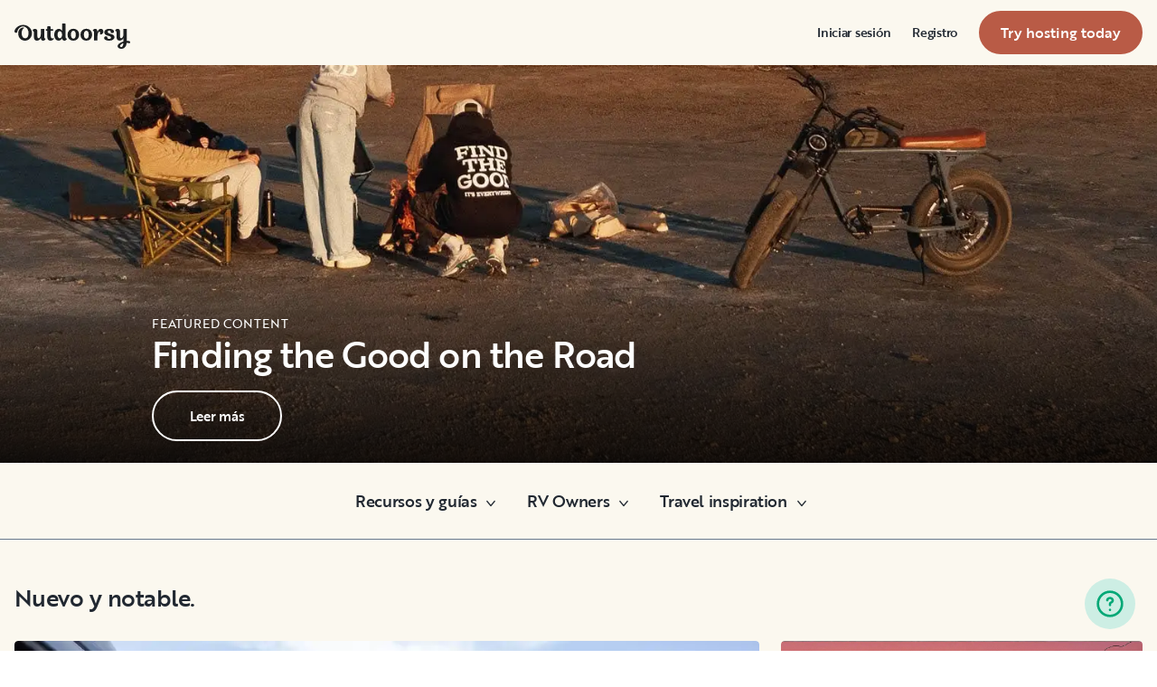

--- FILE ---
content_type: text/html; charset=utf-8
request_url: https://es.outdoorsy.com/blog
body_size: 64831
content:
<!DOCTYPE html><html lang="es-es"><head><link rel="preload" as="style" data-href="https://use.typekit.net/sek7qeo.css" data-optimized-fonts="true"/><meta charSet="utf-8"/><link rel="preconnect" href="https://use.typekit.net" crossorigin="anonymous"/><link rel="preconnect" href="https://p.typekit.net" crossorigin="anonymous"/><link rel="stylesheet" data-href="https://use.typekit.net/sek7qeo.css" data-optimized-fonts="true"/><link rel="icon" href="/favicon.png"/><link rel="manifest" href="/manifest.json"/><meta property="fb:app_id" content="604465049688341"/><meta name="twitter:site" content="@outdoorsy"/><meta name="application-name" content="Outdoorsy"/><meta name="theme-color" content="#ffffff"/><meta name="apple-mobile-web-capable" content="yes"/><meta name="apple-mobile-web-title" content="Outdoorsy"/><meta name="apple-mobile-web-status-bar-style" content="black-translucent"/><meta name="version" content="bd10e1e"/><meta name="viewport" content="width=device-width, initial-scale=1, maximum-scale=1"/><link rel="preconnect" href="https://cdn.segment.com" crossorigin="anonymous"/><link rel="preload" href="https://cdn.optimizely.com/datafiles/VA837yshM4H8cwibjQNoJ.json"/><link rel="preconnect" href="//logx.optimizely.com"/><title>RV Stories, Motorhomes, Camper Rentals &amp; Airstreams | Outdoorsy.com</title><link rel="canonical" href="https://www.outdoorsy.com/blog"/><meta name="description" content="Outdoorsy&#x27;s unique blog for RV travel and RV rental. Useful guides for Class A, B and C motorhomes, incredible campervan stories, and lots of cool RVs."/><meta property="fb:app_id" content="604465049688341"/><meta name="msvalidate.01" content="1DD3784B3E7F8CD7B4C595940717F938"/><meta name="apple-itunes-app" content="app-id=1443835927, affiliate-data=1010lvba"/><meta name="google-site-verification" content="DuUf3p3Pr3-gmZfpMIg3gyG75gl7C3JpXWb0-ilQJbI"/><link rel="dns-prefetch" href="//s.w.org"/><meta name="robots" content="noindex"/><meta name="googlebot" content="index, follow, max-snippet:-1, max-image-preview:large, max-video-preview:-1"/><meta name="bingbot" content="index, follow, max-snippet:-1, max-image-preview:large, max-video-preview:-1"/><meta property="og:locale" content="en_US"/><meta property="og:type" content="article"/><meta property="og:title" content="RV Stories, Motorhomes, Camper Rentals &amp; Airstreams | Outdoorsy.com"/><meta property="og:url" content="https://www.outdoorsy.com/blog"/><meta property="og:site_name" content="Outdoorsy RV Blogs"/><meta property="og:description" content="Outdoorsy&#x27;s unique blog for RV travel and RV rental. Useful guides for Class A, B and C motorhomes, incredible campervan stories, and lots of cool RVs."/><meta name="twitter:card" content="summary"/><link rel="preload" as="image" imageSrcSet="/_next/image?url=https%3A%2F%2Fdgx9rrgrsfte9.cloudfront.net%2Fwp-content%2Fuploads%2F2025%2F12%2F22082438%2FTrip-1-0419.jpeg&amp;w=640&amp;q=65 640w, /_next/image?url=https%3A%2F%2Fdgx9rrgrsfte9.cloudfront.net%2Fwp-content%2Fuploads%2F2025%2F12%2F22082438%2FTrip-1-0419.jpeg&amp;w=750&amp;q=65 750w, /_next/image?url=https%3A%2F%2Fdgx9rrgrsfte9.cloudfront.net%2Fwp-content%2Fuploads%2F2025%2F12%2F22082438%2FTrip-1-0419.jpeg&amp;w=828&amp;q=65 828w, /_next/image?url=https%3A%2F%2Fdgx9rrgrsfte9.cloudfront.net%2Fwp-content%2Fuploads%2F2025%2F12%2F22082438%2FTrip-1-0419.jpeg&amp;w=1080&amp;q=65 1080w, /_next/image?url=https%3A%2F%2Fdgx9rrgrsfte9.cloudfront.net%2Fwp-content%2Fuploads%2F2025%2F12%2F22082438%2FTrip-1-0419.jpeg&amp;w=1200&amp;q=65 1200w, /_next/image?url=https%3A%2F%2Fdgx9rrgrsfte9.cloudfront.net%2Fwp-content%2Fuploads%2F2025%2F12%2F22082438%2FTrip-1-0419.jpeg&amp;w=1920&amp;q=65 1920w, /_next/image?url=https%3A%2F%2Fdgx9rrgrsfte9.cloudfront.net%2Fwp-content%2Fuploads%2F2025%2F12%2F22082438%2FTrip-1-0419.jpeg&amp;w=2048&amp;q=65 2048w, /_next/image?url=https%3A%2F%2Fdgx9rrgrsfte9.cloudfront.net%2Fwp-content%2Fuploads%2F2025%2F12%2F22082438%2FTrip-1-0419.jpeg&amp;w=3840&amp;q=65 3840w" imageSizes="100vw" fetchpriority="high"/><meta name="next-head-count" content="38"/><link rel="preload" href="/_next/static/css/0256072adacd356b.css" as="style"/><link rel="stylesheet" href="/_next/static/css/0256072adacd356b.css" data-n-g=""/><link rel="preload" href="/_next/static/css/926ca45d1df9e2bd.css" as="style"/><link rel="stylesheet" href="/_next/static/css/926ca45d1df9e2bd.css" data-n-p=""/><link rel="preload" href="/_next/static/css/5ea1fa0eb708c155.css" as="style"/><link rel="stylesheet" href="/_next/static/css/5ea1fa0eb708c155.css" data-n-p=""/><noscript data-n-css=""></noscript><script defer="" nomodule="" src="/_next/static/chunks/polyfills-78c92fac7aa8fdd8.js"></script><script src="https://cdn.cookielaw.org/scripttemplates/otSDKStub.js" data-domain-script="0192f822-f2dd-7198-a9f7-766683b5409e" defer="" data-nscript="beforeInteractive"></script><script src="/_next/static/chunks/webpack-d18f36f93aeae472.js" defer=""></script><script src="/_next/static/chunks/framework-c4e8a6e1a702ade1.js" defer=""></script><script src="/_next/static/chunks/main-c85018673b3249e2.js" defer=""></script><script src="/_next/static/chunks/pages/_app-159ab125a58bdcb5.js" defer=""></script><script src="/_next/static/chunks/46559-01fc5120c41f1525.js" defer=""></script><script src="/_next/static/chunks/32312-deb6f913c0df5e57.js" defer=""></script><script src="/_next/static/chunks/87536-c4a4dc34733c5d19.js" defer=""></script><script src="/_next/static/chunks/77076-d27050cedb4ebf2a.js" defer=""></script><script src="/_next/static/chunks/67564-c1d65be06456ca77.js" defer=""></script><script src="/_next/static/chunks/11901-2b616bd76e670815.js" defer=""></script><script src="/_next/static/chunks/21625-beb392462deba670.js" defer=""></script><script src="/_next/static/chunks/99660-daa707f4a00880ff.js" defer=""></script><script src="/_next/static/chunks/58621-dc14a98492239dc5.js" defer=""></script><script src="/_next/static/chunks/12985-57f7f69f6979b7ca.js" defer=""></script><script src="/_next/static/chunks/82266-67bc9dd0b25180aa.js" defer=""></script><script src="/_next/static/chunks/66725-eefef4f432c53ded.js" defer=""></script><script src="/_next/static/chunks/pages/blog-33cc4e42c2c2bf94.js" defer=""></script><script src="/_next/static/bd10e1e/_buildManifest.js" defer=""></script><script src="/_next/static/bd10e1e/_ssgManifest.js" defer=""></script><link rel="stylesheet" href="https://use.typekit.net/sek7qeo.css"/></head><body class=""><div id="__next"><!--$--><!--/$--><!--$--><!--/$--><!--$--><div class="fixed z-1299 bottom-6 right-6 transition-[margin-bottom] duration-300"></div><!--/$--><div class="font-sans" id="app"><div id="global-headers" class="relative md:sticky md:top-0 md:z-1299"><div class=""><header id="global-header" data-testid="global-header" class="z-40 relative bg-canvas-100 text-gray-900"><div class="grid grid-cols-main container-main gap-x-default"><div class="flex items-center justify-between py-3 col-content lg:py-7 sm:py-4 h-18 container-main w-full lg:py-7 sm:py-4"><a href="/" class="mr-4"><svg xmlns="http://www.w3.org/2000/svg" width="128" height="29" fill="none" viewBox="0 0 128 29" class="translate-y-1 transform text-gray-900"><path fill="currentColor" d="m32.962 6.037-.025 8.622a3.1 3.1 0 0 0 .185 1.186c.078.23.216.436.399.595q.296.194.627.32a.32.32 0 0 1 .197.297q0 .473-.738 1.203t-1.92.73q-1.008 0-1.625-.582a2.62 2.62 0 0 1-.767-1.571l-.114-.996c-.427 1.007-1.052 1.844-1.806 2.356a4.4 4.4 0 0 1-2.412.791q-1.551.024-2.474-.935t-.923-2.845V10.28c0-1.447-.627-1.805-.627-1.805a2.6 2.6 0 0 0-.653-.297.33.33 0 0 1-.22-.322q0-.495.749-1.224a2.63 2.63 0 0 1 1.908-.73q1.18 0 1.908.73.727.73.726 2.015v5.64q0 1.088.382 1.584a1.11 1.11 0 0 0 .971.469q.913-.048 1.674-1.274.762-1.225.764-3.073V6.037a16.5 16.5 0 0 1 3.814 0M42.68 7.93h-2.606v5.346q0 1.781.443 2.485.442.705 1.596.706.367-.009.726-.087.263-.06.532-.087a.24.24 0 0 1 .265.267q0 .743-1.12 1.584-1.118.84-2.694.84-3.545 0-3.545-4.377V7.925h-1.413a4 4 0 0 1 0-1.682h1.396V3.207a15.8 15.8 0 0 1 3.84.024v3.017h2.58a4.3 4.3 0 0 1 0 1.683M57.094 16.436q.31.193.652.32a.35.35 0 0 1 .221.297q0 .593-.811 1.262a2.86 2.86 0 0 1-1.87.668q-1.11 0-1.785-.68c-.452-.453-.745-1.137-.798-1.962a4.65 4.65 0 0 1-1.595 1.924 4.04 4.04 0 0 1-2.326.694q-2.193 0-3.52-1.819t-1.329-4.613q0-2.672 1.379-4.638 1.378-1.965 3.618-1.963c1.706 0 3.011.802 3.765 2.272V.188a9.75 9.75 0 0 1 3.815 0l-.012 6.778q-.012 6.036-.012 7.617s-.01 1.452.608 1.853m-5.125-1.25q.726-1.15.726-2.733 0-1.631-.689-2.807-.688-1.174-1.845-1.174-1.064 0-1.749 1.069-.684 1.069-.714 2.793-.024 1.83.678 2.918t1.76 1.088q1.108 0 1.833-1.15zM69.805 7.617q1.796 1.817 1.797 4.711 0 2.919-1.772 4.787t-4.678 1.87q-2.805 0-4.639-1.793t-1.832-4.834q0-2.844 1.834-4.7 1.833-1.856 4.636-1.855 2.859 0 4.654 1.814M67.17 15.58q.69-1.203.69-3.154 0-1.93-.676-3.19-.677-1.26-2.033-1.257-1.23 0-1.968 1.203-.737 1.203-.74 3.128 0 2.028.764 3.254.763 1.225 1.97 1.224 1.303-.003 1.995-1.203zM84.13 7.617q1.796 1.817 1.796 4.711 0 2.919-1.771 4.787t-4.678 1.87q-2.803 0-4.639-1.793-1.835-1.793-1.833-4.834 0-2.844 1.833-4.7 1.835-1.856 4.64-1.855 2.855 0 4.652 1.814m-2.634 7.964q.69-1.203.69-3.154 0-1.93-.677-3.19-.676-1.26-2.032-1.262-1.23 0-1.969 1.202-.74 1.203-.738 3.129 0 2.029.764 3.253.763 1.226 1.969 1.224 1.305.003 1.993-1.197zM91.857 18.815v-5.17q.027-1.886.59-3.222.564-1.336 1.423-1.38a.75.75 0 0 1 .726.334c.163.263.244.569.234.879q-.01.474-.123.935l-.123.544q0 .447.911.446 1.107 0 1.981-.964c.576-.626.889-1.45.874-2.301q0-1.362-.763-2.201-.764-.84-2.037-.835a3.27 3.27 0 0 0-2.29.99c-.655.642-1.178 1.643-1.462 2.732 0-.445-.052-.91-.068-1.125q-.1-1.238-.714-1.917-.615-.68-1.666-.68a2.67 2.67 0 0 0-1.92.73q-.762.729-.763 1.202a.36.36 0 0 0 .222.296c.357.126.67.354.898.657.188.267.282.763.282 1.47v8.58zM103.881 10.491a7 7 0 0 0 1.883.828q1.106.322 2.215.706a4.86 4.86 0 0 1 1.883 1.162 2.67 2.67 0 0 1 .775 1.966q0 1.683-1.562 2.746-1.563 1.064-4.271 1.09-2.537 0-4.098-.817-1.563-.816-1.564-2.104a1.69 1.69 0 0 1 .567-1.336 2.12 2.12 0 0 1 1.452-.495c.38.003.755.08 1.107.223q.567.221.567.42l-.024.198a4 4 0 0 0-.026.401 1.47 1.47 0 0 0 .492 1.137q.493.447 1.527.447.958 0 1.501-.459a1.39 1.39 0 0 0 .541-1.1q0-.67-.775-1.088a8.7 8.7 0 0 0-1.871-.718q-1.095-.296-2.19-.692a4.66 4.66 0 0 1-1.87-1.247 2.95 2.95 0 0 1-.776-2.078q0-1.604 1.551-2.708t3.814-1.093q2.537 0 3.951.84 1.413.84 1.412 2.051 0 .865-.541 1.36t-1.428.496a2.9 2.9 0 0 1-1.089-.223q-.555-.222-.554-.445a.4.4 0 0 1 .024-.099q.03-.104.038-.21.012-.135.012-.26a1.66 1.66 0 0 0-.418-1.137q-.418-.47-1.306-.47a1.75 1.75 0 0 0-1.241.444 1.33 1.33 0 0 0-.483.993q0 .763.775 1.271M127.31 19.575c-.513-.28-1.32-.286-1.646-.3q-.693-.029-1.319 0V6.036a13.3 13.3 0 0 0-3.789 0v5.95q0 1.855-.763 3.073t-1.674 1.273a1.11 1.11 0 0 1-.972-.469q-.384-.495-.382-1.583V8.647q0-1.284-.726-2.015-.726-.73-1.908-.73a2.62 2.62 0 0 0-1.912.73q-.75.729-.75 1.224a.34.34 0 0 0 .222.322c.717.032 1.071.902 1.071.902.153.381.224.791.208 1.203v4.848q0 1.88.923 2.856.923.978 2.474.953a4.6 4.6 0 0 0 2.412-.742c.754-.478 1.411-1.298 1.822-2.271v4.009c-.101.03-.219.056-.352.093-1.831.524-3.366 1.288-4.564 2.303-.968.82-1.675 1.737-1.575 2.95.142 1.712 2.501 2.988 4.905 2.672 1.397-.185 2.321-.737 3.022-1.47 1.089-1.127 1.583-2.465 1.901-3.86.096-.423.172-.854.266-1.32q1.111.15 2.191.453c.645.163 1.509.267 1.596-.942a1.2 1.2 0 0 0-.681-1.24m-10.42 5.612c-.387-1.105.921-2.096 2.07-2.729q.623-.352 1.29-.613c.161-.065.258-.1.258-.1-.399 5.154-3.057 5.05-3.618 3.449zM18.58 7.089c-1.819-3.764-5.652-5.586-8.89-5.586-1.806 0-3.584.456-5.17 1.326C1.33 4.644-.335 7.847.058 9.152c0 0 .349 1.163 1.921 1.123.74-.02 1.034-.52 1.087-.95.19-2.139 1.886-4.607 4.302-5.686 1.3-.582 2.785-.588 4.408.152a5.98 5.98 0 0 1 2.984 3.032c.545 1.049.821 2.342.821 3.887q0 2.527-.965 4.078C13.97 15.823 13 16.34 11.782 16.34c-1.128 0-2.008-.535-2.72-1.584S7.997 12.46 7.997 10.71c0-1.664.344-3.172 1.034-4.206a3.54 3.54 0 0 1 1.206-1.172.483.483 0 0 0 .223-.61.47.47 0 0 0-.434-.28c-3.947 0-5.887 3.39-5.887 6.268 0 6.445 4.536 8.278 7.63 8.278 4.348 0 7.614-3.875 7.614-8.309a8.6 8.6 0 0 0-.804-3.59"></path></svg></a><div id="global-header-spacer" class="grow"></div><button class="ml-4 lg:hidden text-gray-900 rounded-full bg-white w-10 h-10 flex items-center justify-center shrink-0"><svg width="1em" height="1em" viewBox="0 0 24 24" fill="none" xmlns="http://www.w3.org/2000/svg" role="img" aria-label="menu icon" font-size="24"><path fill-rule="evenodd" clip-rule="evenodd" d="M3 7H21C21.6 7 22 6.6 22 6C22 5.4 21.6 5 21 5H3C2.4 5 2 5.4 2 6C2 6.6 2.4 7 3 7ZM22 12C22 12.6 21.6 13 21 13H3C2.4 13 2 12.6 2 12C2 11.4 2.4 11 3 11H21C21.6 11 22 11.4 22 12ZM3 17H21C21.6 17 22 17.4 22 18C22 18.6 21.6 19 21 19H3C2.4 19 2 18.6 2 18C2 17.4 2.4 17 3 17Z" fill="currentColor"></path></svg></button><div class="hidden lg:block"><nav><ul class="flex items-center" role="menubar"><li role="menuitem" aria-haspopup="true" class="py-5 autoType900 md:autoType800 xl:text xl:autoType300 xl:ml-8 xl:p-0 GlobalHeaderNavMenuItem_newNavMenuItem__oigCO text-gray-900"><button class="flex items-center lg:highlight text-gray-800 GlobalHeaderNavMenuItem_link__Izm25 before-focus-style" data-testid="login-btn" data-on-transparent-header="false">Iniciar sesión<svg xmlns="http://www.w3.org/2000/svg" width="20" height="20" fill="none" viewBox="0 0 20 20" class="w-4 mb-1 ml-2 transform rotate-180 xl:-rotate-90 xl:m-0 xl:w-3 xl:translate-x-1 xl:translate-y-0.5 lg:-rotate-90 lg:m-0 lg:w-3 lg:translate-x-1 lg:translate-y-0.5 GlobalHeaderNavMenuItem_linkCaret__Dc2VL" data-has-submenu="false"><path fill="currentColor" fill-rule="evenodd" d="M6.273 10.566a.722.722 0 0 1 0-1.132l6.134-5.2a1.05 1.05 0 0 1 1.32 0 .722.722 0 0 1 0 1.132L8.253 10l5.474 4.634a.722.722 0 0 1 0 1.132 1.05 1.05 0 0 1-1.32 0z" clip-rule="evenodd"></path></svg></button></li><li role="menuitem" aria-haspopup="true" class="py-5 autoType900 md:autoType800 xl:text xl:autoType300 xl:ml-8 xl:p-0 GlobalHeaderNavMenuItem_newNavMenuItem__oigCO text-gray-900"><button class="flex items-center lg:highlight text-gray-800 GlobalHeaderNavMenuItem_link__Izm25 before-focus-style" data-testid="signup-btn" data-on-transparent-header="false">Registro<svg xmlns="http://www.w3.org/2000/svg" width="20" height="20" fill="none" viewBox="0 0 20 20" class="w-4 mb-1 ml-2 transform rotate-180 xl:-rotate-90 xl:m-0 xl:w-3 xl:translate-x-1 xl:translate-y-0.5 lg:-rotate-90 lg:m-0 lg:w-3 lg:translate-x-1 lg:translate-y-0.5 GlobalHeaderNavMenuItem_linkCaret__Dc2VL" data-has-submenu="false"><path fill="currentColor" fill-rule="evenodd" d="M6.273 10.566a.722.722 0 0 1 0-1.132l6.134-5.2a1.05 1.05 0 0 1 1.32 0 .722.722 0 0 1 0 1.132L8.253 10l5.474 4.634a.722.722 0 0 1 0 1.132 1.05 1.05 0 0 1-1.32 0z" clip-rule="evenodd"></path></svg></button></li><li role="menuitem" aria-haspopup="false" class="py-5 autoType900 md:autoType800 xl:text xl:autoType300 xl:ml-8 xl:p-0 GlobalHeaderNavMenuItem_newNavMenuItem__oigCO text-gray-900"><a href="/become-a-host" aria-disabled="false" class="bf-CnCFR bf-2X1Pr bf-tmfNN bf-bBhu9"><span class="bf-kTIo-">Try hosting today</span></a></li></ul></nav></div><div class="lg:hidden"></div></div></div></header></div></div><div class="relative min-h-[60vh]"><div class="bg-canvas-100"><div class="relative overflow-hidden"><div class="relative overflow-hidden BlogPostHero_wrapper__rKo23" data-height="false"><div class="absolute inset-0 w-full h-full"><img alt="Finding the Good on the Road" fetchpriority="high" decoding="async" data-nimg="fill" class="object-cover w-full h-full" style="position:absolute;height:100%;width:100%;left:0;top:0;right:0;bottom:0;object-fit:cover;object-position:bottom;color:transparent" sizes="100vw" srcSet="/_next/image?url=https%3A%2F%2Fdgx9rrgrsfte9.cloudfront.net%2Fwp-content%2Fuploads%2F2025%2F12%2F22082438%2FTrip-1-0419.jpeg&amp;w=640&amp;q=65 640w, /_next/image?url=https%3A%2F%2Fdgx9rrgrsfte9.cloudfront.net%2Fwp-content%2Fuploads%2F2025%2F12%2F22082438%2FTrip-1-0419.jpeg&amp;w=750&amp;q=65 750w, /_next/image?url=https%3A%2F%2Fdgx9rrgrsfte9.cloudfront.net%2Fwp-content%2Fuploads%2F2025%2F12%2F22082438%2FTrip-1-0419.jpeg&amp;w=828&amp;q=65 828w, /_next/image?url=https%3A%2F%2Fdgx9rrgrsfte9.cloudfront.net%2Fwp-content%2Fuploads%2F2025%2F12%2F22082438%2FTrip-1-0419.jpeg&amp;w=1080&amp;q=65 1080w, /_next/image?url=https%3A%2F%2Fdgx9rrgrsfte9.cloudfront.net%2Fwp-content%2Fuploads%2F2025%2F12%2F22082438%2FTrip-1-0419.jpeg&amp;w=1200&amp;q=65 1200w, /_next/image?url=https%3A%2F%2Fdgx9rrgrsfte9.cloudfront.net%2Fwp-content%2Fuploads%2F2025%2F12%2F22082438%2FTrip-1-0419.jpeg&amp;w=1920&amp;q=65 1920w, /_next/image?url=https%3A%2F%2Fdgx9rrgrsfte9.cloudfront.net%2Fwp-content%2Fuploads%2F2025%2F12%2F22082438%2FTrip-1-0419.jpeg&amp;w=2048&amp;q=65 2048w, /_next/image?url=https%3A%2F%2Fdgx9rrgrsfte9.cloudfront.net%2Fwp-content%2Fuploads%2F2025%2F12%2F22082438%2FTrip-1-0419.jpeg&amp;w=3840&amp;q=65 3840w" src="/_next/image?url=https%3A%2F%2Fdgx9rrgrsfte9.cloudfront.net%2Fwp-content%2Fuploads%2F2025%2F12%2F22082438%2FTrip-1-0419.jpeg&amp;w=3840&amp;q=65"/></div></div><div class="absolute bottom-0 left-0 content-end w-full p-3 pt-4 text-white grid lg:p-6 lg:pt-8 BlogPostHero_gradient__n__cv"><div class="w-full max-w-lg px-0 mx-auto lg:px-6"><p class="uppercase text autoType300">Featured Content</p><h2 class="highlight autoType900"><a class="text-white" href="/blog/finding-the-good-on-the-road"><span>Finding the Good on the Road</span></a></h2><div class="pt-4 w-36"><a data-testid="button" class="Button_button__98gTJ flex items-center before-focus-style rounded relative text-center highlight transition-all duration-500 " data-size="normal" data-shape="pill" data-variant="white-outlined" href="/blog/finding-the-good-on-the-road" rel=""><span class="Button_content__wtKp9">Leer más</span></a></div></div></div></div><div class="relative z-50 mx-auto"><div class="flex flex-col items-center justify-center px-4 py-6 md:flex-row space-x-4 md:mx-auto md:space-x-6 md:max-w-xxl md:overflow-visible"><div class="inline-block text-center md:relative"><button class="inline-flex justify-center py-2 md:ml-2 highlight autoType600 leading-5 transition duration-150 ease-in-out rounded-md hover:text-gray-800 focus:outline-none focus:border-blue-300 focus:ring-blue" id="headlessui-menu-button-:Rkrea6:" type="button" aria-haspopup="true" aria-expanded="false"><span>Recursos y guías</span></button><div class="absolute left-0 w-screen mt-2 outline-none md:left-1/2 md:-translate-x-1/2 md:w-56 md:origin-top-right z-50 opacity-0 scale-95 pointer-events-none" id="headlessui-menu-items-:R14rea6:" role="menu" tabindex="0"><div class="py-1 mx-2 bg-white border border-gray-100 shadow-lg rounded-md"><a class="text-gray-700 flex justify-between w-full px-4 py-2 text-sm  leading-5 text-left hover:bg-gray-100" href="/blog/resources-guides">Recursos y guías</a><a class="text-gray-700 flex justify-between w-full px-4 py-2 text-sm  leading-5 text-left hover:bg-gray-100" href="/blog/category/how-to-guides">Guías prácticas</a><a class="text-gray-700 flex justify-between w-full px-4 py-2 text-sm  leading-5 text-left hover:bg-gray-100" href="/blog/category/rv-lifestyle">Estilo de vida en caravana</a><a class="text-gray-700 flex justify-between w-full px-4 py-2 text-sm  leading-5 text-left hover:bg-gray-100" href="/blog/category/news-events">Noticias y eventos</a></div></div><svg xmlns="http://www.w3.org/2000/svg" width="16" height="16" fill="none" viewBox="0 0 20 20" class="transform inline ml-2 BlogMenu_caret__qgvO_"><path fill="currentColor" fill-rule="evenodd" d="M6.273 10.566a.722.722 0 0 1 0-1.132l6.134-5.2a1.05 1.05 0 0 1 1.32 0 .722.722 0 0 1 0 1.132L8.253 10l5.474 4.634a.722.722 0 0 1 0 1.132 1.05 1.05 0 0 1-1.32 0z" clip-rule="evenodd"></path></svg></div><div class="inline-block text-center md:relative"><button class="inline-flex justify-center py-2 md:ml-2 highlight autoType600 leading-5 transition duration-150 ease-in-out rounded-md hover:text-gray-800 focus:outline-none focus:border-blue-300 focus:ring-blue" id="headlessui-menu-button-:Rorea6:" type="button" aria-haspopup="true" aria-expanded="false"><span>RV Owners</span></button><div class="absolute left-0 w-screen mt-2 outline-none md:left-1/2 md:-translate-x-1/2 md:w-56 md:origin-top-right z-50 opacity-0 scale-95 pointer-events-none" id="headlessui-menu-items-:R18rea6:" role="menu" tabindex="0"><div class="py-1 mx-2 bg-white border border-gray-100 shadow-lg rounded-md"><a class="text-gray-700 flex justify-between w-full px-4 py-2 text-sm  leading-5 text-left hover:bg-gray-100" href="/blog/for-owners">All host articles</a><a class="text-gray-700 flex justify-between w-full px-4 py-2 text-sm  leading-5 text-left hover:bg-gray-100" href="/blog/category/rv-maintenance">Mantenimiento de la caravana</a><a class="text-gray-700 flex justify-between w-full px-4 py-2 text-sm  leading-5 text-left hover:bg-gray-100" href="/blog/category/rv-remodeling-diy">Remodeling and DIY</a><a class="text-gray-700 flex justify-between w-full px-4 py-2 text-sm  leading-5 text-left hover:bg-gray-100" href="/blog/category/rv-business-tips">Consejos para negocios de caravanas</a><a class="text-gray-700 flex justify-between w-full px-4 py-2 text-sm  leading-5 text-left hover:bg-gray-100" href="/blog/category/owner-stories">Host stories</a></div></div><svg xmlns="http://www.w3.org/2000/svg" width="16" height="16" fill="none" viewBox="0 0 20 20" class="transform inline ml-2 BlogMenu_caret__qgvO_"><path fill="currentColor" fill-rule="evenodd" d="M6.273 10.566a.722.722 0 0 1 0-1.132l6.134-5.2a1.05 1.05 0 0 1 1.32 0 .722.722 0 0 1 0 1.132L8.253 10l5.474 4.634a.722.722 0 0 1 0 1.132 1.05 1.05 0 0 1-1.32 0z" clip-rule="evenodd"></path></svg></div><div class="inline-block text-center md:relative"><button class="inline-flex justify-center py-2 md:ml-2 highlight autoType600 leading-5 transition duration-150 ease-in-out rounded-md hover:text-gray-800 focus:outline-none focus:border-blue-300 focus:ring-blue" id="headlessui-menu-button-:Rsrea6:" type="button" aria-haspopup="true" aria-expanded="false"><span>Travel inspiration</span></button><div class="absolute left-0 w-screen mt-2 outline-none md:left-1/2 md:-translate-x-1/2 md:w-56 md:origin-top-right z-50 opacity-0 scale-95 pointer-events-none" id="headlessui-menu-items-:R1crea6:" role="menu" tabindex="0"><div class="py-1 mx-2 bg-white border border-gray-100 shadow-lg rounded-md"><a class="text-gray-700 flex justify-between w-full px-4 py-2 text-sm  leading-5 text-left hover:bg-gray-100" href="/blog/for-renters">All guest articles</a><a class="text-gray-700 flex justify-between w-full px-4 py-2 text-sm  leading-5 text-left hover:bg-gray-100" href="/blog/category/rv-beginner-tips">Consejos sobre caravanas para principiantes</a><a class="text-gray-700 flex justify-between w-full px-4 py-2 text-sm  leading-5 text-left hover:bg-gray-100" href="/blog/category/trip-planning">Planificación del viaje</a><a class="text-gray-700 flex justify-between w-full px-4 py-2 text-sm  leading-5 text-left hover:bg-gray-100" href="/blog/category/rv-travel-hacks">Trucos para viajar en caravana</a><a class="text-gray-700 flex justify-between w-full px-4 py-2 text-sm  leading-5 text-left hover:bg-gray-100" href="/blog/category/rv-parks-campgrounds">Aparcamientos para caravanas y campings</a><a class="text-gray-700 flex justify-between w-full px-4 py-2 text-sm  leading-5 text-left hover:bg-gray-100" href="/blog/category/outdoorsy-renters">Guest stories</a></div></div><svg xmlns="http://www.w3.org/2000/svg" width="16" height="16" fill="none" viewBox="0 0 20 20" class="transform inline ml-2 BlogMenu_caret__qgvO_"><path fill="currentColor" fill-rule="evenodd" d="M6.273 10.566a.722.722 0 0 1 0-1.132l6.134-5.2a1.05 1.05 0 0 1 1.32 0 .722.722 0 0 1 0 1.132L8.253 10l5.474 4.634a.722.722 0 0 1 0 1.132 1.05 1.05 0 0 1-1.32 0z" clip-rule="evenodd"></path></svg></div></div></div><hr/><div class="flex flex-col w-full px-4 max-w-xxl  m-auto mt-12"><h1 class="mb-8 highlight autoType800">Nuevo y notable.</h1><div class="mb-12 grid grid-cols-1 gap-6 lg:grid-cols-6"><div class="lg:row-span-2 lg:col-span-4"><a href="/blog/rv-travel-trends-report"><div class="relative h-full overflow-hidden rounded"><div class="relative overflow-hidden  md:rounded h-full" style="padding-bottom:57.57575757575758%"><div class="absolute inset-0 w-full h-full AspectRatio_wrapper__fUXUh "><img alt="Outdoorsy&amp;#8217;s RV Travel Trends Report (2025 Edition)" loading="lazy" decoding="async" data-nimg="fill" style="position:absolute;height:100%;width:100%;left:0;top:0;right:0;bottom:0;object-fit:cover;object-position:bottom;color:transparent" sizes="100vw" srcSet="/_next/image?url=https%3A%2F%2Fdgx9rrgrsfte9.cloudfront.net%2Fwp-content%2Fuploads%2F2021%2F11%2F11131802%2FTravel-Trends-Blog-Image-1280x600-1.jpg&amp;w=640&amp;q=45 640w, /_next/image?url=https%3A%2F%2Fdgx9rrgrsfte9.cloudfront.net%2Fwp-content%2Fuploads%2F2021%2F11%2F11131802%2FTravel-Trends-Blog-Image-1280x600-1.jpg&amp;w=750&amp;q=45 750w, /_next/image?url=https%3A%2F%2Fdgx9rrgrsfte9.cloudfront.net%2Fwp-content%2Fuploads%2F2021%2F11%2F11131802%2FTravel-Trends-Blog-Image-1280x600-1.jpg&amp;w=828&amp;q=45 828w, /_next/image?url=https%3A%2F%2Fdgx9rrgrsfte9.cloudfront.net%2Fwp-content%2Fuploads%2F2021%2F11%2F11131802%2FTravel-Trends-Blog-Image-1280x600-1.jpg&amp;w=1080&amp;q=45 1080w, /_next/image?url=https%3A%2F%2Fdgx9rrgrsfte9.cloudfront.net%2Fwp-content%2Fuploads%2F2021%2F11%2F11131802%2FTravel-Trends-Blog-Image-1280x600-1.jpg&amp;w=1200&amp;q=45 1200w, /_next/image?url=https%3A%2F%2Fdgx9rrgrsfte9.cloudfront.net%2Fwp-content%2Fuploads%2F2021%2F11%2F11131802%2FTravel-Trends-Blog-Image-1280x600-1.jpg&amp;w=1920&amp;q=45 1920w, /_next/image?url=https%3A%2F%2Fdgx9rrgrsfte9.cloudfront.net%2Fwp-content%2Fuploads%2F2021%2F11%2F11131802%2FTravel-Trends-Blog-Image-1280x600-1.jpg&amp;w=2048&amp;q=45 2048w, /_next/image?url=https%3A%2F%2Fdgx9rrgrsfte9.cloudfront.net%2Fwp-content%2Fuploads%2F2021%2F11%2F11131802%2FTravel-Trends-Blog-Image-1280x600-1.jpg&amp;w=3840&amp;q=45 3840w" src="/_next/image?url=https%3A%2F%2Fdgx9rrgrsfte9.cloudfront.net%2Fwp-content%2Fuploads%2F2021%2F11%2F11131802%2FTravel-Trends-Blog-Image-1280x600-1.jpg&amp;w=3840&amp;q=45"/></div></div><div class="absolute bottom-0 left-0 content-end w-full p-3 text-white grid lg:p-4 lg:pt-8 bg-gradient-to-t from-gray-900"><p class="uppercase text autoType300">Featured Content</p><h3 class="highlight text-600 h-13 leading-6 text-white BlogPostCard_clamp2__6Co9T"><span>Outdoorsy&#8217;s RV Travel Trends Report (2025 Edition)</span></h3></div></div></a></div><div class="lg:row-span-1 lg:col-span-2"><a href="/blog/2026-soccer-guide"><div class="relative h-full overflow-hidden rounded"><div class="relative overflow-hidden  md:rounded h-full" style="padding-bottom:56.00000000000001%"><div class="absolute inset-0 w-full h-full AspectRatio_wrapper__fUXUh "><img alt="Your Golden Ticket: The Ultimate RV Travel Guide for the 2026 Summer of Soccer" loading="lazy" decoding="async" data-nimg="fill" style="position:absolute;height:100%;width:100%;left:0;top:0;right:0;bottom:0;object-fit:cover;object-position:bottom;color:transparent" sizes="100vw" srcSet="/_next/image?url=https%3A%2F%2Fdgx9rrgrsfte9.cloudfront.net%2Fwp-content%2Fuploads%2F2025%2F09%2F23111937%2FWCAnimated-1.png&amp;w=640&amp;q=45 640w, /_next/image?url=https%3A%2F%2Fdgx9rrgrsfte9.cloudfront.net%2Fwp-content%2Fuploads%2F2025%2F09%2F23111937%2FWCAnimated-1.png&amp;w=750&amp;q=45 750w, /_next/image?url=https%3A%2F%2Fdgx9rrgrsfte9.cloudfront.net%2Fwp-content%2Fuploads%2F2025%2F09%2F23111937%2FWCAnimated-1.png&amp;w=828&amp;q=45 828w, /_next/image?url=https%3A%2F%2Fdgx9rrgrsfte9.cloudfront.net%2Fwp-content%2Fuploads%2F2025%2F09%2F23111937%2FWCAnimated-1.png&amp;w=1080&amp;q=45 1080w, /_next/image?url=https%3A%2F%2Fdgx9rrgrsfte9.cloudfront.net%2Fwp-content%2Fuploads%2F2025%2F09%2F23111937%2FWCAnimated-1.png&amp;w=1200&amp;q=45 1200w, /_next/image?url=https%3A%2F%2Fdgx9rrgrsfte9.cloudfront.net%2Fwp-content%2Fuploads%2F2025%2F09%2F23111937%2FWCAnimated-1.png&amp;w=1920&amp;q=45 1920w, /_next/image?url=https%3A%2F%2Fdgx9rrgrsfte9.cloudfront.net%2Fwp-content%2Fuploads%2F2025%2F09%2F23111937%2FWCAnimated-1.png&amp;w=2048&amp;q=45 2048w, /_next/image?url=https%3A%2F%2Fdgx9rrgrsfte9.cloudfront.net%2Fwp-content%2Fuploads%2F2025%2F09%2F23111937%2FWCAnimated-1.png&amp;w=3840&amp;q=45 3840w" src="/_next/image?url=https%3A%2F%2Fdgx9rrgrsfte9.cloudfront.net%2Fwp-content%2Fuploads%2F2025%2F09%2F23111937%2FWCAnimated-1.png&amp;w=3840&amp;q=45"/></div></div><div class="absolute bottom-0 left-0 content-end w-full p-3 text-white grid lg:p-4 lg:pt-8 bg-gradient-to-t from-gray-900"><p class="uppercase text autoType300">Featured Content</p><h3 class="highlight text-600 h-13 leading-6 text-white BlogPostCard_clamp2__6Co9T"><span>Your Golden Ticket: The Ultimate RV Travel Guide for the 2026 Summer of Soccer</span></h3></div></div></a></div><div class="lg:row-span-1 lg:col-span-2"><a href="/blog/10-last-minute-labor-day-escapes"><div class="relative h-full overflow-hidden rounded"><div class="relative overflow-hidden  md:rounded h-full" style="padding-bottom:56.00000000000001%"><div class="absolute inset-0 w-full h-full AspectRatio_wrapper__fUXUh "><img alt="Labor Day 2025: Last-Minute Weekend Escapes" loading="lazy" decoding="async" data-nimg="fill" style="position:absolute;height:100%;width:100%;left:0;top:0;right:0;bottom:0;object-fit:cover;object-position:bottom;color:transparent" sizes="100vw" srcSet="/_next/image?url=https%3A%2F%2Fdgx9rrgrsfte9.cloudfront.net%2Fwp-content%2Fuploads%2F2020%2F08%2F17084303%2Ffedor-pay1PmVgNnU-unsplash-scaled.jpg&amp;w=640&amp;q=45 640w, /_next/image?url=https%3A%2F%2Fdgx9rrgrsfte9.cloudfront.net%2Fwp-content%2Fuploads%2F2020%2F08%2F17084303%2Ffedor-pay1PmVgNnU-unsplash-scaled.jpg&amp;w=750&amp;q=45 750w, /_next/image?url=https%3A%2F%2Fdgx9rrgrsfte9.cloudfront.net%2Fwp-content%2Fuploads%2F2020%2F08%2F17084303%2Ffedor-pay1PmVgNnU-unsplash-scaled.jpg&amp;w=828&amp;q=45 828w, /_next/image?url=https%3A%2F%2Fdgx9rrgrsfte9.cloudfront.net%2Fwp-content%2Fuploads%2F2020%2F08%2F17084303%2Ffedor-pay1PmVgNnU-unsplash-scaled.jpg&amp;w=1080&amp;q=45 1080w, /_next/image?url=https%3A%2F%2Fdgx9rrgrsfte9.cloudfront.net%2Fwp-content%2Fuploads%2F2020%2F08%2F17084303%2Ffedor-pay1PmVgNnU-unsplash-scaled.jpg&amp;w=1200&amp;q=45 1200w, /_next/image?url=https%3A%2F%2Fdgx9rrgrsfte9.cloudfront.net%2Fwp-content%2Fuploads%2F2020%2F08%2F17084303%2Ffedor-pay1PmVgNnU-unsplash-scaled.jpg&amp;w=1920&amp;q=45 1920w, /_next/image?url=https%3A%2F%2Fdgx9rrgrsfte9.cloudfront.net%2Fwp-content%2Fuploads%2F2020%2F08%2F17084303%2Ffedor-pay1PmVgNnU-unsplash-scaled.jpg&amp;w=2048&amp;q=45 2048w, /_next/image?url=https%3A%2F%2Fdgx9rrgrsfte9.cloudfront.net%2Fwp-content%2Fuploads%2F2020%2F08%2F17084303%2Ffedor-pay1PmVgNnU-unsplash-scaled.jpg&amp;w=3840&amp;q=45 3840w" src="/_next/image?url=https%3A%2F%2Fdgx9rrgrsfte9.cloudfront.net%2Fwp-content%2Fuploads%2F2020%2F08%2F17084303%2Ffedor-pay1PmVgNnU-unsplash-scaled.jpg&amp;w=3840&amp;q=45"/></div></div><div class="absolute bottom-0 left-0 content-end w-full p-3 text-white grid lg:p-4 lg:pt-8 bg-gradient-to-t from-gray-900"><p class="uppercase text autoType300">Featured Content</p><h3 class="highlight text-600 h-13 leading-6 text-white BlogPostCard_clamp2__6Co9T"><span>Labor Day 2025: Last-Minute Weekend Escapes</span></h3></div></div></a></div></div><hr/></div><div class="flex flex-col w-full px-4 max-w-xl mx-auto MaxWidth_collapseMobile__AWPos mt-12 lg:max-w-lg"><a title="Los mejores artículos para principiantes." href="/blog/for-renters"><h2 class="mb-2 ml-4 highlight font-medium text-700 lg:ml-0 undefined">Los mejores artículos para principiantes.</h2></a><div class="w-full mx-auto mt-4 grid gap-0 lg:gap-5 lg:max-w-none CategoryPosts_wrapper__xwLnt"><div class="CategoryPosts_card__897bn"><a href="/blog/why-rent-superhost"><div class="relative h-full overflow-hidden rounded"><div class="relative overflow-hidden  md:rounded h-full" style="padding-bottom:90.9090909090909%"><div class="absolute inset-0 w-full h-full AspectRatio_wrapper__fUXUh "><img alt="Why Renting from an Outdoorsy Superhost Is a Game Changer" loading="lazy" decoding="async" data-nimg="fill" style="position:absolute;height:100%;width:100%;left:0;top:0;right:0;bottom:0;object-fit:cover;object-position:bottom;color:transparent" sizes="100vw" srcSet="/_next/image?url=https%3A%2F%2Fdgx9rrgrsfte9.cloudfront.net%2Fwp-content%2Fuploads%2F2025%2F11%2F25132704%2FGuests.png&amp;w=640&amp;q=45 640w, /_next/image?url=https%3A%2F%2Fdgx9rrgrsfte9.cloudfront.net%2Fwp-content%2Fuploads%2F2025%2F11%2F25132704%2FGuests.png&amp;w=750&amp;q=45 750w, /_next/image?url=https%3A%2F%2Fdgx9rrgrsfte9.cloudfront.net%2Fwp-content%2Fuploads%2F2025%2F11%2F25132704%2FGuests.png&amp;w=828&amp;q=45 828w, /_next/image?url=https%3A%2F%2Fdgx9rrgrsfte9.cloudfront.net%2Fwp-content%2Fuploads%2F2025%2F11%2F25132704%2FGuests.png&amp;w=1080&amp;q=45 1080w, /_next/image?url=https%3A%2F%2Fdgx9rrgrsfte9.cloudfront.net%2Fwp-content%2Fuploads%2F2025%2F11%2F25132704%2FGuests.png&amp;w=1200&amp;q=45 1200w, /_next/image?url=https%3A%2F%2Fdgx9rrgrsfte9.cloudfront.net%2Fwp-content%2Fuploads%2F2025%2F11%2F25132704%2FGuests.png&amp;w=1920&amp;q=45 1920w, /_next/image?url=https%3A%2F%2Fdgx9rrgrsfte9.cloudfront.net%2Fwp-content%2Fuploads%2F2025%2F11%2F25132704%2FGuests.png&amp;w=2048&amp;q=45 2048w, /_next/image?url=https%3A%2F%2Fdgx9rrgrsfte9.cloudfront.net%2Fwp-content%2Fuploads%2F2025%2F11%2F25132704%2FGuests.png&amp;w=3840&amp;q=45 3840w" src="/_next/image?url=https%3A%2F%2Fdgx9rrgrsfte9.cloudfront.net%2Fwp-content%2Fuploads%2F2025%2F11%2F25132704%2FGuests.png&amp;w=3840&amp;q=45"/></div></div><div class="absolute bottom-0 left-0 content-end w-full p-3 text-white grid lg:p-4 lg:pt-8 bg-gradient-to-t from-gray-900"><p class="uppercase text autoType300">Featured for Renters</p><h3 class="highlight text-600 h-13 leading-6 text-white BlogPostCard_clamp2__6Co9T"><span>Why Renting from an Outdoorsy Superhost Is a Game Changer</span></h3></div></div></a></div><div class="CategoryPosts_card__897bn"><a href="/blog/rv-rentals-film-production"><div class="relative h-full overflow-hidden rounded"><div class="relative overflow-hidden  md:rounded h-full" style="padding-bottom:90.9090909090909%"><div class="absolute inset-0 w-full h-full AspectRatio_wrapper__fUXUh "><img alt="Lights, Camera, Comfort: Why Your Next Film Production Needs Group RV Rentals" loading="lazy" decoding="async" data-nimg="fill" style="position:absolute;height:100%;width:100%;left:0;top:0;right:0;bottom:0;object-fit:cover;object-position:bottom;color:transparent" sizes="100vw" srcSet="/_next/image?url=https%3A%2F%2Fdgx9rrgrsfte9.cloudfront.net%2Fwp-content%2Fuploads%2F2025%2F11%2F12123653%2Fjakob-owens-CiUR8zISX60-unsplash-scaled.jpg&amp;w=640&amp;q=45 640w, /_next/image?url=https%3A%2F%2Fdgx9rrgrsfte9.cloudfront.net%2Fwp-content%2Fuploads%2F2025%2F11%2F12123653%2Fjakob-owens-CiUR8zISX60-unsplash-scaled.jpg&amp;w=750&amp;q=45 750w, /_next/image?url=https%3A%2F%2Fdgx9rrgrsfte9.cloudfront.net%2Fwp-content%2Fuploads%2F2025%2F11%2F12123653%2Fjakob-owens-CiUR8zISX60-unsplash-scaled.jpg&amp;w=828&amp;q=45 828w, /_next/image?url=https%3A%2F%2Fdgx9rrgrsfte9.cloudfront.net%2Fwp-content%2Fuploads%2F2025%2F11%2F12123653%2Fjakob-owens-CiUR8zISX60-unsplash-scaled.jpg&amp;w=1080&amp;q=45 1080w, /_next/image?url=https%3A%2F%2Fdgx9rrgrsfte9.cloudfront.net%2Fwp-content%2Fuploads%2F2025%2F11%2F12123653%2Fjakob-owens-CiUR8zISX60-unsplash-scaled.jpg&amp;w=1200&amp;q=45 1200w, /_next/image?url=https%3A%2F%2Fdgx9rrgrsfte9.cloudfront.net%2Fwp-content%2Fuploads%2F2025%2F11%2F12123653%2Fjakob-owens-CiUR8zISX60-unsplash-scaled.jpg&amp;w=1920&amp;q=45 1920w, /_next/image?url=https%3A%2F%2Fdgx9rrgrsfte9.cloudfront.net%2Fwp-content%2Fuploads%2F2025%2F11%2F12123653%2Fjakob-owens-CiUR8zISX60-unsplash-scaled.jpg&amp;w=2048&amp;q=45 2048w, /_next/image?url=https%3A%2F%2Fdgx9rrgrsfte9.cloudfront.net%2Fwp-content%2Fuploads%2F2025%2F11%2F12123653%2Fjakob-owens-CiUR8zISX60-unsplash-scaled.jpg&amp;w=3840&amp;q=45 3840w" src="/_next/image?url=https%3A%2F%2Fdgx9rrgrsfte9.cloudfront.net%2Fwp-content%2Fuploads%2F2025%2F11%2F12123653%2Fjakob-owens-CiUR8zISX60-unsplash-scaled.jpg&amp;w=3840&amp;q=45"/></div></div><div class="absolute bottom-0 left-0 content-end w-full p-3 text-white grid lg:p-4 lg:pt-8 bg-gradient-to-t from-gray-900"><p class="uppercase text autoType300">How-To Guides</p><h3 class="highlight text-600 h-13 leading-6 text-white BlogPostCard_clamp2__6Co9T"><span>Lights, Camera, Comfort: Why Your Next Film Production Needs Group RV Rentals</span></h3></div></div></a></div><div class="CategoryPosts_card__897bn"><a href="/blog/route-66-rv-rental-international"><div class="relative h-full overflow-hidden rounded"><div class="relative overflow-hidden  md:rounded h-full" style="padding-bottom:90.9090909090909%"><div class="absolute inset-0 w-full h-full AspectRatio_wrapper__fUXUh "><img alt="RVing the Mother Road: A Guide for International Travelers for the Route 66 Centennial" loading="lazy" decoding="async" data-nimg="fill" style="position:absolute;height:100%;width:100%;left:0;top:0;right:0;bottom:0;object-fit:cover;object-position:bottom;color:transparent" sizes="100vw" srcSet="/_next/image?url=https%3A%2F%2Fdgx9rrgrsfte9.cloudfront.net%2Fwp-content%2Fuploads%2F2025%2F11%2F12084833%2Fmichelle-oude-maatman-1ZXbD5A-8p0-unsplash-scaled.jpg&amp;w=640&amp;q=45 640w, /_next/image?url=https%3A%2F%2Fdgx9rrgrsfte9.cloudfront.net%2Fwp-content%2Fuploads%2F2025%2F11%2F12084833%2Fmichelle-oude-maatman-1ZXbD5A-8p0-unsplash-scaled.jpg&amp;w=750&amp;q=45 750w, /_next/image?url=https%3A%2F%2Fdgx9rrgrsfte9.cloudfront.net%2Fwp-content%2Fuploads%2F2025%2F11%2F12084833%2Fmichelle-oude-maatman-1ZXbD5A-8p0-unsplash-scaled.jpg&amp;w=828&amp;q=45 828w, /_next/image?url=https%3A%2F%2Fdgx9rrgrsfte9.cloudfront.net%2Fwp-content%2Fuploads%2F2025%2F11%2F12084833%2Fmichelle-oude-maatman-1ZXbD5A-8p0-unsplash-scaled.jpg&amp;w=1080&amp;q=45 1080w, /_next/image?url=https%3A%2F%2Fdgx9rrgrsfte9.cloudfront.net%2Fwp-content%2Fuploads%2F2025%2F11%2F12084833%2Fmichelle-oude-maatman-1ZXbD5A-8p0-unsplash-scaled.jpg&amp;w=1200&amp;q=45 1200w, /_next/image?url=https%3A%2F%2Fdgx9rrgrsfte9.cloudfront.net%2Fwp-content%2Fuploads%2F2025%2F11%2F12084833%2Fmichelle-oude-maatman-1ZXbD5A-8p0-unsplash-scaled.jpg&amp;w=1920&amp;q=45 1920w, /_next/image?url=https%3A%2F%2Fdgx9rrgrsfte9.cloudfront.net%2Fwp-content%2Fuploads%2F2025%2F11%2F12084833%2Fmichelle-oude-maatman-1ZXbD5A-8p0-unsplash-scaled.jpg&amp;w=2048&amp;q=45 2048w, /_next/image?url=https%3A%2F%2Fdgx9rrgrsfte9.cloudfront.net%2Fwp-content%2Fuploads%2F2025%2F11%2F12084833%2Fmichelle-oude-maatman-1ZXbD5A-8p0-unsplash-scaled.jpg&amp;w=3840&amp;q=45 3840w" src="/_next/image?url=https%3A%2F%2Fdgx9rrgrsfte9.cloudfront.net%2Fwp-content%2Fuploads%2F2025%2F11%2F12084833%2Fmichelle-oude-maatman-1ZXbD5A-8p0-unsplash-scaled.jpg&amp;w=3840&amp;q=45"/></div></div><div class="absolute bottom-0 left-0 content-end w-full p-3 text-white grid lg:p-4 lg:pt-8 bg-gradient-to-t from-gray-900"><p class="uppercase text autoType300">How-To Guides</p><h3 class="highlight text-600 h-13 leading-6 text-white BlogPostCard_clamp2__6Co9T"><span>RVing the Mother Road: A Guide for International Travelers for the Route 66 Centennial</span></h3></div></div></a></div><div class="CategoryPosts_card__897bn"><a href="/blog/route-66-centennial-rv-guide"><div class="relative h-full overflow-hidden rounded"><div class="relative overflow-hidden  md:rounded h-full" style="padding-bottom:90.9090909090909%"><div class="absolute inset-0 w-full h-full AspectRatio_wrapper__fUXUh "><img alt="The Ultimate RVer&amp;#8217;s Guide to the Route 66 Centennial" loading="lazy" decoding="async" data-nimg="fill" style="position:absolute;height:100%;width:100%;left:0;top:0;right:0;bottom:0;object-fit:cover;object-position:bottom;color:transparent" sizes="100vw" srcSet="/_next/image?url=https%3A%2F%2Fdgx9rrgrsfte9.cloudfront.net%2Fwp-content%2Fuploads%2F2025%2F11%2F10095304%2FRoute66-scaled.jpg&amp;w=640&amp;q=45 640w, /_next/image?url=https%3A%2F%2Fdgx9rrgrsfte9.cloudfront.net%2Fwp-content%2Fuploads%2F2025%2F11%2F10095304%2FRoute66-scaled.jpg&amp;w=750&amp;q=45 750w, /_next/image?url=https%3A%2F%2Fdgx9rrgrsfte9.cloudfront.net%2Fwp-content%2Fuploads%2F2025%2F11%2F10095304%2FRoute66-scaled.jpg&amp;w=828&amp;q=45 828w, /_next/image?url=https%3A%2F%2Fdgx9rrgrsfte9.cloudfront.net%2Fwp-content%2Fuploads%2F2025%2F11%2F10095304%2FRoute66-scaled.jpg&amp;w=1080&amp;q=45 1080w, /_next/image?url=https%3A%2F%2Fdgx9rrgrsfte9.cloudfront.net%2Fwp-content%2Fuploads%2F2025%2F11%2F10095304%2FRoute66-scaled.jpg&amp;w=1200&amp;q=45 1200w, /_next/image?url=https%3A%2F%2Fdgx9rrgrsfte9.cloudfront.net%2Fwp-content%2Fuploads%2F2025%2F11%2F10095304%2FRoute66-scaled.jpg&amp;w=1920&amp;q=45 1920w, /_next/image?url=https%3A%2F%2Fdgx9rrgrsfte9.cloudfront.net%2Fwp-content%2Fuploads%2F2025%2F11%2F10095304%2FRoute66-scaled.jpg&amp;w=2048&amp;q=45 2048w, /_next/image?url=https%3A%2F%2Fdgx9rrgrsfte9.cloudfront.net%2Fwp-content%2Fuploads%2F2025%2F11%2F10095304%2FRoute66-scaled.jpg&amp;w=3840&amp;q=45 3840w" src="/_next/image?url=https%3A%2F%2Fdgx9rrgrsfte9.cloudfront.net%2Fwp-content%2Fuploads%2F2025%2F11%2F10095304%2FRoute66-scaled.jpg&amp;w=3840&amp;q=45"/></div></div><div class="absolute bottom-0 left-0 content-end w-full p-3 text-white grid lg:p-4 lg:pt-8 bg-gradient-to-t from-gray-900"><p class="uppercase text autoType300">RV Renters</p><h3 class="highlight text-600 h-13 leading-6 text-white BlogPostCard_clamp2__6Co9T"><span>The Ultimate RVer&#8217;s Guide to the Route 66 Centennial</span></h3></div></div></a></div><div class="CategoryPosts_card__897bn"><a href="/blog/outdoorsy-rv-rentals-21-plus"><div class="relative h-full overflow-hidden rounded"><div class="relative overflow-hidden  md:rounded h-full" style="padding-bottom:90.9090909090909%"><div class="absolute inset-0 w-full h-full AspectRatio_wrapper__fUXUh "><img alt="RV Rentals for Ages 21+" loading="lazy" decoding="async" data-nimg="fill" style="position:absolute;height:100%;width:100%;left:0;top:0;right:0;bottom:0;object-fit:cover;object-position:bottom;color:transparent" sizes="100vw" srcSet="/_next/image?url=https%3A%2F%2Fdgx9rrgrsfte9.cloudfront.net%2Fwp-content%2Fuploads%2F2025%2F11%2F05131148%2FOutdoorsy-RV-Rental-United-States-Owner-Meetup-LA-3-scaled.jpg&amp;w=640&amp;q=45 640w, /_next/image?url=https%3A%2F%2Fdgx9rrgrsfte9.cloudfront.net%2Fwp-content%2Fuploads%2F2025%2F11%2F05131148%2FOutdoorsy-RV-Rental-United-States-Owner-Meetup-LA-3-scaled.jpg&amp;w=750&amp;q=45 750w, /_next/image?url=https%3A%2F%2Fdgx9rrgrsfte9.cloudfront.net%2Fwp-content%2Fuploads%2F2025%2F11%2F05131148%2FOutdoorsy-RV-Rental-United-States-Owner-Meetup-LA-3-scaled.jpg&amp;w=828&amp;q=45 828w, /_next/image?url=https%3A%2F%2Fdgx9rrgrsfte9.cloudfront.net%2Fwp-content%2Fuploads%2F2025%2F11%2F05131148%2FOutdoorsy-RV-Rental-United-States-Owner-Meetup-LA-3-scaled.jpg&amp;w=1080&amp;q=45 1080w, /_next/image?url=https%3A%2F%2Fdgx9rrgrsfte9.cloudfront.net%2Fwp-content%2Fuploads%2F2025%2F11%2F05131148%2FOutdoorsy-RV-Rental-United-States-Owner-Meetup-LA-3-scaled.jpg&amp;w=1200&amp;q=45 1200w, /_next/image?url=https%3A%2F%2Fdgx9rrgrsfte9.cloudfront.net%2Fwp-content%2Fuploads%2F2025%2F11%2F05131148%2FOutdoorsy-RV-Rental-United-States-Owner-Meetup-LA-3-scaled.jpg&amp;w=1920&amp;q=45 1920w, /_next/image?url=https%3A%2F%2Fdgx9rrgrsfte9.cloudfront.net%2Fwp-content%2Fuploads%2F2025%2F11%2F05131148%2FOutdoorsy-RV-Rental-United-States-Owner-Meetup-LA-3-scaled.jpg&amp;w=2048&amp;q=45 2048w, /_next/image?url=https%3A%2F%2Fdgx9rrgrsfte9.cloudfront.net%2Fwp-content%2Fuploads%2F2025%2F11%2F05131148%2FOutdoorsy-RV-Rental-United-States-Owner-Meetup-LA-3-scaled.jpg&amp;w=3840&amp;q=45 3840w" src="/_next/image?url=https%3A%2F%2Fdgx9rrgrsfte9.cloudfront.net%2Fwp-content%2Fuploads%2F2025%2F11%2F05131148%2FOutdoorsy-RV-Rental-United-States-Owner-Meetup-LA-3-scaled.jpg&amp;w=3840&amp;q=45"/></div></div><div class="absolute bottom-0 left-0 content-end w-full p-3 text-white grid lg:p-4 lg:pt-8 bg-gradient-to-t from-gray-900"><p class="uppercase text autoType300">RV Beginner Tips</p><h3 class="highlight text-600 h-13 leading-6 text-white BlogPostCard_clamp2__6Co9T"><span>RV Rentals for Ages 21+</span></h3></div></div></a></div><div class="CategoryPosts_card__897bn"><a href="/blog/the-best-halloween-inspired-rv-trips"><div class="relative h-full overflow-hidden rounded"><div class="relative overflow-hidden  md:rounded h-full" style="padding-bottom:90.9090909090909%"><div class="absolute inset-0 w-full h-full AspectRatio_wrapper__fUXUh "><img alt="The Best Halloween-Inspired RV Trips" loading="lazy" decoding="async" data-nimg="fill" style="position:absolute;height:100%;width:100%;left:0;top:0;right:0;bottom:0;object-fit:cover;object-position:bottom;color:transparent" sizes="100vw" srcSet="/_next/image?url=https%3A%2F%2Fdgx9rrgrsfte9.cloudfront.net%2Fwp-content%2Fuploads%2F2024%2F09%2F03154155%2FIMG_1442.jpeg&amp;w=640&amp;q=45 640w, /_next/image?url=https%3A%2F%2Fdgx9rrgrsfte9.cloudfront.net%2Fwp-content%2Fuploads%2F2024%2F09%2F03154155%2FIMG_1442.jpeg&amp;w=750&amp;q=45 750w, /_next/image?url=https%3A%2F%2Fdgx9rrgrsfte9.cloudfront.net%2Fwp-content%2Fuploads%2F2024%2F09%2F03154155%2FIMG_1442.jpeg&amp;w=828&amp;q=45 828w, /_next/image?url=https%3A%2F%2Fdgx9rrgrsfte9.cloudfront.net%2Fwp-content%2Fuploads%2F2024%2F09%2F03154155%2FIMG_1442.jpeg&amp;w=1080&amp;q=45 1080w, /_next/image?url=https%3A%2F%2Fdgx9rrgrsfte9.cloudfront.net%2Fwp-content%2Fuploads%2F2024%2F09%2F03154155%2FIMG_1442.jpeg&amp;w=1200&amp;q=45 1200w, /_next/image?url=https%3A%2F%2Fdgx9rrgrsfte9.cloudfront.net%2Fwp-content%2Fuploads%2F2024%2F09%2F03154155%2FIMG_1442.jpeg&amp;w=1920&amp;q=45 1920w, /_next/image?url=https%3A%2F%2Fdgx9rrgrsfte9.cloudfront.net%2Fwp-content%2Fuploads%2F2024%2F09%2F03154155%2FIMG_1442.jpeg&amp;w=2048&amp;q=45 2048w, /_next/image?url=https%3A%2F%2Fdgx9rrgrsfte9.cloudfront.net%2Fwp-content%2Fuploads%2F2024%2F09%2F03154155%2FIMG_1442.jpeg&amp;w=3840&amp;q=45 3840w" src="/_next/image?url=https%3A%2F%2Fdgx9rrgrsfte9.cloudfront.net%2Fwp-content%2Fuploads%2F2024%2F09%2F03154155%2FIMG_1442.jpeg&amp;w=3840&amp;q=45"/></div></div><div class="absolute bottom-0 left-0 content-end w-full p-3 text-white grid lg:p-4 lg:pt-8 bg-gradient-to-t from-gray-900"><p class="uppercase text autoType300">Events</p><h3 class="highlight text-600 h-13 leading-6 text-white BlogPostCard_clamp2__6Co9T"><span>The Best Halloween-Inspired RV Trips</span></h3></div></div></a></div></div></div><div class="flex flex-col w-full px-4 max-w-xl mx-auto MaxWidth_collapseMobile__AWPos mt-12 lg:max-w-lg"><a title="Los mejores artículos para propietarios de caravanas." href="/blog/for-owners"><h2 class="mb-2 ml-4 highlight font-medium text-700 lg:ml-0 undefined">Los mejores artículos para propietarios de caravanas.</h2></a><div class="w-full mx-auto mt-4 grid gap-0 lg:gap-5 lg:max-w-none CategoryPosts_wrapper__xwLnt"><div class="CategoryPosts_card__897bn"><a href="/blog/outdoorsy-superhost-program-guide"><div class="relative h-full overflow-hidden rounded"><div class="relative overflow-hidden  md:rounded h-full" style="padding-bottom:90.9090909090909%"><div class="absolute inset-0 w-full h-full AspectRatio_wrapper__fUXUh "><img alt="Unlock Your Earning Potential: The Complete Guide to the Outdoorsy Superhost Program" loading="lazy" decoding="async" data-nimg="fill" style="position:absolute;height:100%;width:100%;left:0;top:0;right:0;bottom:0;object-fit:cover;object-position:bottom;color:transparent" sizes="100vw" srcSet="/_next/image?url=https%3A%2F%2Fdgx9rrgrsfte9.cloudfront.net%2Fwp-content%2Fuploads%2F2025%2F11%2F21125515%2FClass-C-iStock-2152997508-scaled.jpg&amp;w=640&amp;q=45 640w, /_next/image?url=https%3A%2F%2Fdgx9rrgrsfte9.cloudfront.net%2Fwp-content%2Fuploads%2F2025%2F11%2F21125515%2FClass-C-iStock-2152997508-scaled.jpg&amp;w=750&amp;q=45 750w, /_next/image?url=https%3A%2F%2Fdgx9rrgrsfte9.cloudfront.net%2Fwp-content%2Fuploads%2F2025%2F11%2F21125515%2FClass-C-iStock-2152997508-scaled.jpg&amp;w=828&amp;q=45 828w, /_next/image?url=https%3A%2F%2Fdgx9rrgrsfte9.cloudfront.net%2Fwp-content%2Fuploads%2F2025%2F11%2F21125515%2FClass-C-iStock-2152997508-scaled.jpg&amp;w=1080&amp;q=45 1080w, /_next/image?url=https%3A%2F%2Fdgx9rrgrsfte9.cloudfront.net%2Fwp-content%2Fuploads%2F2025%2F11%2F21125515%2FClass-C-iStock-2152997508-scaled.jpg&amp;w=1200&amp;q=45 1200w, /_next/image?url=https%3A%2F%2Fdgx9rrgrsfte9.cloudfront.net%2Fwp-content%2Fuploads%2F2025%2F11%2F21125515%2FClass-C-iStock-2152997508-scaled.jpg&amp;w=1920&amp;q=45 1920w, /_next/image?url=https%3A%2F%2Fdgx9rrgrsfte9.cloudfront.net%2Fwp-content%2Fuploads%2F2025%2F11%2F21125515%2FClass-C-iStock-2152997508-scaled.jpg&amp;w=2048&amp;q=45 2048w, /_next/image?url=https%3A%2F%2Fdgx9rrgrsfte9.cloudfront.net%2Fwp-content%2Fuploads%2F2025%2F11%2F21125515%2FClass-C-iStock-2152997508-scaled.jpg&amp;w=3840&amp;q=45 3840w" src="/_next/image?url=https%3A%2F%2Fdgx9rrgrsfte9.cloudfront.net%2Fwp-content%2Fuploads%2F2025%2F11%2F21125515%2FClass-C-iStock-2152997508-scaled.jpg&amp;w=3840&amp;q=45"/></div></div><div class="absolute bottom-0 left-0 content-end w-full p-3 text-white grid lg:p-4 lg:pt-8 bg-gradient-to-t from-gray-900"><p class="uppercase text autoType300">For RV Owners</p><h3 class="highlight text-600 h-13 leading-6 text-white BlogPostCard_clamp2__6Co9T"><span>Unlock Your Earning Potential: The Complete Guide to the Outdoorsy Superhost Program</span></h3></div></div></a></div><div class="CategoryPosts_card__897bn"><a href="/blog/your-rv-kitchen-big-guide"><div class="relative h-full overflow-hidden rounded"><div class="relative overflow-hidden  md:rounded h-full" style="padding-bottom:90.9090909090909%"><div class="absolute inset-0 w-full h-full AspectRatio_wrapper__fUXUh "><img alt="The Big Guide to RV Kitchens" loading="lazy" decoding="async" data-nimg="fill" style="position:absolute;height:100%;width:100%;left:0;top:0;right:0;bottom:0;object-fit:cover;object-position:bottom;color:transparent" sizes="100vw" srcSet="/_next/image?url=https%3A%2F%2Fdgx9rrgrsfte9.cloudfront.net%2F2017%2F02%2F02161921%2FBig-Guide-2.jpg&amp;w=640&amp;q=45 640w, /_next/image?url=https%3A%2F%2Fdgx9rrgrsfte9.cloudfront.net%2F2017%2F02%2F02161921%2FBig-Guide-2.jpg&amp;w=750&amp;q=45 750w, /_next/image?url=https%3A%2F%2Fdgx9rrgrsfte9.cloudfront.net%2F2017%2F02%2F02161921%2FBig-Guide-2.jpg&amp;w=828&amp;q=45 828w, /_next/image?url=https%3A%2F%2Fdgx9rrgrsfte9.cloudfront.net%2F2017%2F02%2F02161921%2FBig-Guide-2.jpg&amp;w=1080&amp;q=45 1080w, /_next/image?url=https%3A%2F%2Fdgx9rrgrsfte9.cloudfront.net%2F2017%2F02%2F02161921%2FBig-Guide-2.jpg&amp;w=1200&amp;q=45 1200w, /_next/image?url=https%3A%2F%2Fdgx9rrgrsfte9.cloudfront.net%2F2017%2F02%2F02161921%2FBig-Guide-2.jpg&amp;w=1920&amp;q=45 1920w, /_next/image?url=https%3A%2F%2Fdgx9rrgrsfte9.cloudfront.net%2F2017%2F02%2F02161921%2FBig-Guide-2.jpg&amp;w=2048&amp;q=45 2048w, /_next/image?url=https%3A%2F%2Fdgx9rrgrsfte9.cloudfront.net%2F2017%2F02%2F02161921%2FBig-Guide-2.jpg&amp;w=3840&amp;q=45 3840w" src="/_next/image?url=https%3A%2F%2Fdgx9rrgrsfte9.cloudfront.net%2F2017%2F02%2F02161921%2FBig-Guide-2.jpg&amp;w=3840&amp;q=45"/></div></div><div class="absolute bottom-0 left-0 content-end w-full p-3 text-white grid lg:p-4 lg:pt-8 bg-gradient-to-t from-gray-900"><p class="uppercase text autoType300">Remodeling &amp; DIY</p><h3 class="highlight text-600 h-13 leading-6 text-white BlogPostCard_clamp2__6Co9T"><span>The Big Guide to RV Kitchens</span></h3></div></div></a></div><div class="CategoryPosts_card__897bn"><a href="/blog/teardrop-camper-guide"><div class="relative h-full overflow-hidden rounded"><div class="relative overflow-hidden  md:rounded h-full" style="padding-bottom:90.9090909090909%"><div class="absolute inset-0 w-full h-full AspectRatio_wrapper__fUXUh "><img alt="Teardrop camper guide: Prices, brands, and more!" loading="lazy" decoding="async" data-nimg="fill" style="position:absolute;height:100%;width:100%;left:0;top:0;right:0;bottom:0;object-fit:cover;object-position:bottom;color:transparent" sizes="100vw" srcSet="/_next/image?url=https%3A%2F%2Fdgx9rrgrsfte9.cloudfront.net%2Fwp-content%2Fuploads%2F2021%2F12%2F17102123%2Fairstream-inc-0azDuSrI5nY-unsplash-1-scaled.jpg&amp;w=640&amp;q=45 640w, /_next/image?url=https%3A%2F%2Fdgx9rrgrsfte9.cloudfront.net%2Fwp-content%2Fuploads%2F2021%2F12%2F17102123%2Fairstream-inc-0azDuSrI5nY-unsplash-1-scaled.jpg&amp;w=750&amp;q=45 750w, /_next/image?url=https%3A%2F%2Fdgx9rrgrsfte9.cloudfront.net%2Fwp-content%2Fuploads%2F2021%2F12%2F17102123%2Fairstream-inc-0azDuSrI5nY-unsplash-1-scaled.jpg&amp;w=828&amp;q=45 828w, /_next/image?url=https%3A%2F%2Fdgx9rrgrsfte9.cloudfront.net%2Fwp-content%2Fuploads%2F2021%2F12%2F17102123%2Fairstream-inc-0azDuSrI5nY-unsplash-1-scaled.jpg&amp;w=1080&amp;q=45 1080w, /_next/image?url=https%3A%2F%2Fdgx9rrgrsfte9.cloudfront.net%2Fwp-content%2Fuploads%2F2021%2F12%2F17102123%2Fairstream-inc-0azDuSrI5nY-unsplash-1-scaled.jpg&amp;w=1200&amp;q=45 1200w, /_next/image?url=https%3A%2F%2Fdgx9rrgrsfte9.cloudfront.net%2Fwp-content%2Fuploads%2F2021%2F12%2F17102123%2Fairstream-inc-0azDuSrI5nY-unsplash-1-scaled.jpg&amp;w=1920&amp;q=45 1920w, /_next/image?url=https%3A%2F%2Fdgx9rrgrsfte9.cloudfront.net%2Fwp-content%2Fuploads%2F2021%2F12%2F17102123%2Fairstream-inc-0azDuSrI5nY-unsplash-1-scaled.jpg&amp;w=2048&amp;q=45 2048w, /_next/image?url=https%3A%2F%2Fdgx9rrgrsfte9.cloudfront.net%2Fwp-content%2Fuploads%2F2021%2F12%2F17102123%2Fairstream-inc-0azDuSrI5nY-unsplash-1-scaled.jpg&amp;w=3840&amp;q=45 3840w" src="/_next/image?url=https%3A%2F%2Fdgx9rrgrsfte9.cloudfront.net%2Fwp-content%2Fuploads%2F2021%2F12%2F17102123%2Fairstream-inc-0azDuSrI5nY-unsplash-1-scaled.jpg&amp;w=3840&amp;q=45"/></div></div><div class="absolute bottom-0 left-0 content-end w-full p-3 text-white grid lg:p-4 lg:pt-8 bg-gradient-to-t from-gray-900"><p class="uppercase text autoType300">RV Owners</p><h3 class="highlight text-600 h-13 leading-6 text-white BlogPostCard_clamp2__6Co9T"><span>Teardrop camper guide: Prices, brands, and more!</span></h3></div></div></a></div><div class="CategoryPosts_card__897bn"><a href="/blog/tips-purchasing-rv-on-tight-budget"><div class="relative h-full overflow-hidden rounded"><div class="relative overflow-hidden  md:rounded h-full" style="padding-bottom:90.9090909090909%"><div class="absolute inset-0 w-full h-full AspectRatio_wrapper__fUXUh "><img alt="5 Tips for Purchasing an RV on a Tight Budget" loading="lazy" decoding="async" data-nimg="fill" style="position:absolute;height:100%;width:100%;left:0;top:0;right:0;bottom:0;object-fit:cover;object-position:bottom;color:transparent" sizes="100vw" srcSet="/_next/image?url=https%3A%2F%2Fdgx9rrgrsfte9.cloudfront.net%2Fwp-content%2Fuploads%2F2018%2F03%2F10094222%2FLine-of-Motorhomes-Feature1.jpg&amp;w=640&amp;q=45 640w, /_next/image?url=https%3A%2F%2Fdgx9rrgrsfte9.cloudfront.net%2Fwp-content%2Fuploads%2F2018%2F03%2F10094222%2FLine-of-Motorhomes-Feature1.jpg&amp;w=750&amp;q=45 750w, /_next/image?url=https%3A%2F%2Fdgx9rrgrsfte9.cloudfront.net%2Fwp-content%2Fuploads%2F2018%2F03%2F10094222%2FLine-of-Motorhomes-Feature1.jpg&amp;w=828&amp;q=45 828w, /_next/image?url=https%3A%2F%2Fdgx9rrgrsfte9.cloudfront.net%2Fwp-content%2Fuploads%2F2018%2F03%2F10094222%2FLine-of-Motorhomes-Feature1.jpg&amp;w=1080&amp;q=45 1080w, /_next/image?url=https%3A%2F%2Fdgx9rrgrsfte9.cloudfront.net%2Fwp-content%2Fuploads%2F2018%2F03%2F10094222%2FLine-of-Motorhomes-Feature1.jpg&amp;w=1200&amp;q=45 1200w, /_next/image?url=https%3A%2F%2Fdgx9rrgrsfte9.cloudfront.net%2Fwp-content%2Fuploads%2F2018%2F03%2F10094222%2FLine-of-Motorhomes-Feature1.jpg&amp;w=1920&amp;q=45 1920w, /_next/image?url=https%3A%2F%2Fdgx9rrgrsfte9.cloudfront.net%2Fwp-content%2Fuploads%2F2018%2F03%2F10094222%2FLine-of-Motorhomes-Feature1.jpg&amp;w=2048&amp;q=45 2048w, /_next/image?url=https%3A%2F%2Fdgx9rrgrsfte9.cloudfront.net%2Fwp-content%2Fuploads%2F2018%2F03%2F10094222%2FLine-of-Motorhomes-Feature1.jpg&amp;w=3840&amp;q=45 3840w" src="/_next/image?url=https%3A%2F%2Fdgx9rrgrsfte9.cloudfront.net%2Fwp-content%2Fuploads%2F2018%2F03%2F10094222%2FLine-of-Motorhomes-Feature1.jpg&amp;w=3840&amp;q=45"/></div></div><div class="absolute bottom-0 left-0 content-end w-full p-3 text-white grid lg:p-4 lg:pt-8 bg-gradient-to-t from-gray-900"><p class="uppercase text autoType300">RV Business Tips</p><h3 class="highlight text-600 h-13 leading-6 text-white BlogPostCard_clamp2__6Co9T"><span>5 Tips for Purchasing an RV on a Tight Budget</span></h3></div></div></a></div><div class="CategoryPosts_card__897bn"><a href="/blog/ins-and-outs-of-outdoorsy-host-app"><div class="relative h-full overflow-hidden rounded"><div class="relative overflow-hidden  md:rounded h-full" style="padding-bottom:90.9090909090909%"><div class="absolute inset-0 w-full h-full AspectRatio_wrapper__fUXUh "><img alt="The Ins and Outs of the Outdoorsy Host App" loading="lazy" decoding="async" data-nimg="fill" style="position:absolute;height:100%;width:100%;left:0;top:0;right:0;bottom:0;object-fit:cover;object-position:bottom;color:transparent" sizes="100vw" srcSet="/_next/image?url=https%3A%2F%2Fdgx9rrgrsfte9.cloudfront.net%2Fwp-content%2Fuploads%2F2024%2F04%2F11060424%2F4U0A0614-scaled.jpg&amp;w=640&amp;q=45 640w, /_next/image?url=https%3A%2F%2Fdgx9rrgrsfte9.cloudfront.net%2Fwp-content%2Fuploads%2F2024%2F04%2F11060424%2F4U0A0614-scaled.jpg&amp;w=750&amp;q=45 750w, /_next/image?url=https%3A%2F%2Fdgx9rrgrsfte9.cloudfront.net%2Fwp-content%2Fuploads%2F2024%2F04%2F11060424%2F4U0A0614-scaled.jpg&amp;w=828&amp;q=45 828w, /_next/image?url=https%3A%2F%2Fdgx9rrgrsfte9.cloudfront.net%2Fwp-content%2Fuploads%2F2024%2F04%2F11060424%2F4U0A0614-scaled.jpg&amp;w=1080&amp;q=45 1080w, /_next/image?url=https%3A%2F%2Fdgx9rrgrsfte9.cloudfront.net%2Fwp-content%2Fuploads%2F2024%2F04%2F11060424%2F4U0A0614-scaled.jpg&amp;w=1200&amp;q=45 1200w, /_next/image?url=https%3A%2F%2Fdgx9rrgrsfte9.cloudfront.net%2Fwp-content%2Fuploads%2F2024%2F04%2F11060424%2F4U0A0614-scaled.jpg&amp;w=1920&amp;q=45 1920w, /_next/image?url=https%3A%2F%2Fdgx9rrgrsfte9.cloudfront.net%2Fwp-content%2Fuploads%2F2024%2F04%2F11060424%2F4U0A0614-scaled.jpg&amp;w=2048&amp;q=45 2048w, /_next/image?url=https%3A%2F%2Fdgx9rrgrsfte9.cloudfront.net%2Fwp-content%2Fuploads%2F2024%2F04%2F11060424%2F4U0A0614-scaled.jpg&amp;w=3840&amp;q=45 3840w" src="/_next/image?url=https%3A%2F%2Fdgx9rrgrsfte9.cloudfront.net%2Fwp-content%2Fuploads%2F2024%2F04%2F11060424%2F4U0A0614-scaled.jpg&amp;w=3840&amp;q=45"/></div></div><div class="absolute bottom-0 left-0 content-end w-full p-3 text-white grid lg:p-4 lg:pt-8 bg-gradient-to-t from-gray-900"><p class="uppercase text autoType300">RV Business Tips</p><h3 class="highlight text-600 h-13 leading-6 text-white BlogPostCard_clamp2__6Co9T"><span>The Ins and Outs of the Outdoorsy Host App</span></h3></div></div></a></div><div class="CategoryPosts_card__897bn"><a href="/blog/easy-diy-rv-repairs-for-this-off-season"><div class="relative h-full overflow-hidden rounded"><div class="relative overflow-hidden  md:rounded h-full" style="padding-bottom:90.9090909090909%"><div class="absolute inset-0 w-full h-full AspectRatio_wrapper__fUXUh "><img alt="Easy DIY RV Repairs for Non-Peak Season" loading="lazy" decoding="async" data-nimg="fill" style="position:absolute;height:100%;width:100%;left:0;top:0;right:0;bottom:0;object-fit:cover;object-position:bottom;color:transparent" sizes="100vw" srcSet="/_next/image?url=https%3A%2F%2Fdgx9rrgrsfte9.cloudfront.net%2Fwp-content%2Fuploads%2F2023%2F12%2F06113648%2Falex-guillaume-gu3Pd-Ccmbk-unsplash-e1701891485586.jpg&amp;w=640&amp;q=45 640w, /_next/image?url=https%3A%2F%2Fdgx9rrgrsfte9.cloudfront.net%2Fwp-content%2Fuploads%2F2023%2F12%2F06113648%2Falex-guillaume-gu3Pd-Ccmbk-unsplash-e1701891485586.jpg&amp;w=750&amp;q=45 750w, /_next/image?url=https%3A%2F%2Fdgx9rrgrsfte9.cloudfront.net%2Fwp-content%2Fuploads%2F2023%2F12%2F06113648%2Falex-guillaume-gu3Pd-Ccmbk-unsplash-e1701891485586.jpg&amp;w=828&amp;q=45 828w, /_next/image?url=https%3A%2F%2Fdgx9rrgrsfte9.cloudfront.net%2Fwp-content%2Fuploads%2F2023%2F12%2F06113648%2Falex-guillaume-gu3Pd-Ccmbk-unsplash-e1701891485586.jpg&amp;w=1080&amp;q=45 1080w, /_next/image?url=https%3A%2F%2Fdgx9rrgrsfte9.cloudfront.net%2Fwp-content%2Fuploads%2F2023%2F12%2F06113648%2Falex-guillaume-gu3Pd-Ccmbk-unsplash-e1701891485586.jpg&amp;w=1200&amp;q=45 1200w, /_next/image?url=https%3A%2F%2Fdgx9rrgrsfte9.cloudfront.net%2Fwp-content%2Fuploads%2F2023%2F12%2F06113648%2Falex-guillaume-gu3Pd-Ccmbk-unsplash-e1701891485586.jpg&amp;w=1920&amp;q=45 1920w, /_next/image?url=https%3A%2F%2Fdgx9rrgrsfte9.cloudfront.net%2Fwp-content%2Fuploads%2F2023%2F12%2F06113648%2Falex-guillaume-gu3Pd-Ccmbk-unsplash-e1701891485586.jpg&amp;w=2048&amp;q=45 2048w, /_next/image?url=https%3A%2F%2Fdgx9rrgrsfte9.cloudfront.net%2Fwp-content%2Fuploads%2F2023%2F12%2F06113648%2Falex-guillaume-gu3Pd-Ccmbk-unsplash-e1701891485586.jpg&amp;w=3840&amp;q=45 3840w" src="/_next/image?url=https%3A%2F%2Fdgx9rrgrsfte9.cloudfront.net%2Fwp-content%2Fuploads%2F2023%2F12%2F06113648%2Falex-guillaume-gu3Pd-Ccmbk-unsplash-e1701891485586.jpg&amp;w=3840&amp;q=45"/></div></div><div class="absolute bottom-0 left-0 content-end w-full p-3 text-white grid lg:p-4 lg:pt-8 bg-gradient-to-t from-gray-900"><p class="uppercase text autoType300">Featured for Renters</p><h3 class="highlight text-600 h-13 leading-6 text-white BlogPostCard_clamp2__6Co9T"><span>Easy DIY RV Repairs for Non-Peak Season</span></h3></div></div></a></div></div></div><div class="flex flex-col w-full px-4 max-w-xxl  m-auto mt-12"><hr/><h2 class="my-8 highlight autoType800">Guías y recursos.</h2><div class="mb-12 grid grid-cols-1 gap-6 lg:grid-cols-6"><div class="lg:row-span-2 lg:col-span-4"><a href="/blog/us-luxury-rv-parks"><div class="relative h-full overflow-hidden rounded"><div class="relative overflow-hidden  md:rounded h-full" style="padding-bottom:57.57575757575758%"><div class="absolute inset-0 w-full h-full AspectRatio_wrapper__fUXUh "><img alt="The 50 Best Luxury RV Parks in the US" loading="lazy" decoding="async" data-nimg="fill" style="position:absolute;height:100%;width:100%;left:0;top:0;right:0;bottom:0;object-fit:cover;object-position:bottom;color:transparent" sizes="100vw" srcSet="/_next/image?url=https%3A%2F%2Fdgx9rrgrsfte9.cloudfront.net%2Fwp-content%2Fuploads%2F2020%2F06%2F10112941%2Frv-talk-Fk5cBS4BUvQ-unsplash-1-scaled.jpg&amp;w=640&amp;q=45 640w, /_next/image?url=https%3A%2F%2Fdgx9rrgrsfte9.cloudfront.net%2Fwp-content%2Fuploads%2F2020%2F06%2F10112941%2Frv-talk-Fk5cBS4BUvQ-unsplash-1-scaled.jpg&amp;w=750&amp;q=45 750w, /_next/image?url=https%3A%2F%2Fdgx9rrgrsfte9.cloudfront.net%2Fwp-content%2Fuploads%2F2020%2F06%2F10112941%2Frv-talk-Fk5cBS4BUvQ-unsplash-1-scaled.jpg&amp;w=828&amp;q=45 828w, /_next/image?url=https%3A%2F%2Fdgx9rrgrsfte9.cloudfront.net%2Fwp-content%2Fuploads%2F2020%2F06%2F10112941%2Frv-talk-Fk5cBS4BUvQ-unsplash-1-scaled.jpg&amp;w=1080&amp;q=45 1080w, /_next/image?url=https%3A%2F%2Fdgx9rrgrsfte9.cloudfront.net%2Fwp-content%2Fuploads%2F2020%2F06%2F10112941%2Frv-talk-Fk5cBS4BUvQ-unsplash-1-scaled.jpg&amp;w=1200&amp;q=45 1200w, /_next/image?url=https%3A%2F%2Fdgx9rrgrsfte9.cloudfront.net%2Fwp-content%2Fuploads%2F2020%2F06%2F10112941%2Frv-talk-Fk5cBS4BUvQ-unsplash-1-scaled.jpg&amp;w=1920&amp;q=45 1920w, /_next/image?url=https%3A%2F%2Fdgx9rrgrsfte9.cloudfront.net%2Fwp-content%2Fuploads%2F2020%2F06%2F10112941%2Frv-talk-Fk5cBS4BUvQ-unsplash-1-scaled.jpg&amp;w=2048&amp;q=45 2048w, /_next/image?url=https%3A%2F%2Fdgx9rrgrsfte9.cloudfront.net%2Fwp-content%2Fuploads%2F2020%2F06%2F10112941%2Frv-talk-Fk5cBS4BUvQ-unsplash-1-scaled.jpg&amp;w=3840&amp;q=45 3840w" src="/_next/image?url=https%3A%2F%2Fdgx9rrgrsfte9.cloudfront.net%2Fwp-content%2Fuploads%2F2020%2F06%2F10112941%2Frv-talk-Fk5cBS4BUvQ-unsplash-1-scaled.jpg&amp;w=3840&amp;q=45"/></div></div><div class="absolute bottom-0 left-0 content-end w-full p-3 text-white grid lg:p-4 lg:pt-8 bg-gradient-to-t from-gray-900"><p class="uppercase text autoType300">Featured Top Blogs</p><h3 class="highlight text-600 h-13 leading-6 text-white BlogPostCard_clamp2__6Co9T"><span>The 50 Best Luxury RV Parks in the US</span></h3></div></div></a></div><div class="lg:row-span-1 lg:col-span-2"><a href="/blog/denver-rv-parks"><div class="relative h-full overflow-hidden rounded"><div class="relative overflow-hidden  md:rounded h-full" style="padding-bottom:56.00000000000001%"><div class="absolute inset-0 w-full h-full AspectRatio_wrapper__fUXUh "><img alt="10 best Denver RV parks: Where to camp in Colorado" loading="lazy" decoding="async" data-nimg="fill" style="position:absolute;height:100%;width:100%;left:0;top:0;right:0;bottom:0;object-fit:cover;object-position:bottom;color:transparent" sizes="100vw" srcSet="/_next/image?url=https%3A%2F%2Fdgx9rrgrsfte9.cloudfront.net%2Fwp-content%2Fuploads%2F2022%2F01%2F26110023%2Fcolorado-rv-trip.jpg&amp;w=640&amp;q=45 640w, /_next/image?url=https%3A%2F%2Fdgx9rrgrsfte9.cloudfront.net%2Fwp-content%2Fuploads%2F2022%2F01%2F26110023%2Fcolorado-rv-trip.jpg&amp;w=750&amp;q=45 750w, /_next/image?url=https%3A%2F%2Fdgx9rrgrsfte9.cloudfront.net%2Fwp-content%2Fuploads%2F2022%2F01%2F26110023%2Fcolorado-rv-trip.jpg&amp;w=828&amp;q=45 828w, /_next/image?url=https%3A%2F%2Fdgx9rrgrsfte9.cloudfront.net%2Fwp-content%2Fuploads%2F2022%2F01%2F26110023%2Fcolorado-rv-trip.jpg&amp;w=1080&amp;q=45 1080w, /_next/image?url=https%3A%2F%2Fdgx9rrgrsfte9.cloudfront.net%2Fwp-content%2Fuploads%2F2022%2F01%2F26110023%2Fcolorado-rv-trip.jpg&amp;w=1200&amp;q=45 1200w, /_next/image?url=https%3A%2F%2Fdgx9rrgrsfte9.cloudfront.net%2Fwp-content%2Fuploads%2F2022%2F01%2F26110023%2Fcolorado-rv-trip.jpg&amp;w=1920&amp;q=45 1920w, /_next/image?url=https%3A%2F%2Fdgx9rrgrsfte9.cloudfront.net%2Fwp-content%2Fuploads%2F2022%2F01%2F26110023%2Fcolorado-rv-trip.jpg&amp;w=2048&amp;q=45 2048w, /_next/image?url=https%3A%2F%2Fdgx9rrgrsfte9.cloudfront.net%2Fwp-content%2Fuploads%2F2022%2F01%2F26110023%2Fcolorado-rv-trip.jpg&amp;w=3840&amp;q=45 3840w" src="/_next/image?url=https%3A%2F%2Fdgx9rrgrsfte9.cloudfront.net%2Fwp-content%2Fuploads%2F2022%2F01%2F26110023%2Fcolorado-rv-trip.jpg&amp;w=3840&amp;q=45"/></div></div><div class="absolute bottom-0 left-0 content-end w-full p-3 text-white grid lg:p-4 lg:pt-8 bg-gradient-to-t from-gray-900"><p class="uppercase text autoType300">RV Parks &amp; Campgrounds</p><h3 class="highlight text-600 h-13 leading-6 text-white BlogPostCard_clamp2__6Co9T"><span>10 best Denver RV parks: Where to camp in Colorado</span></h3></div></div></a></div><div class="lg:row-span-1 lg:col-span-2"><a href="/blog/rv-park-rates"><div class="relative h-full overflow-hidden rounded"><div class="relative overflow-hidden  md:rounded h-full" style="padding-bottom:56.00000000000001%"><div class="absolute inset-0 w-full h-full AspectRatio_wrapper__fUXUh "><img alt="RV park rates: How much does it cost to RV camp?" loading="lazy" decoding="async" data-nimg="fill" style="position:absolute;height:100%;width:100%;left:0;top:0;right:0;bottom:0;object-fit:cover;object-position:bottom;color:transparent" sizes="100vw" srcSet="/_next/image?url=https%3A%2F%2Fdgx9rrgrsfte9.cloudfront.net%2Fwp-content%2Fuploads%2F2021%2F12%2F07121833%2Ftogo-rv-lBGzoKvKy3U-unsplash.jpg&amp;w=640&amp;q=45 640w, /_next/image?url=https%3A%2F%2Fdgx9rrgrsfte9.cloudfront.net%2Fwp-content%2Fuploads%2F2021%2F12%2F07121833%2Ftogo-rv-lBGzoKvKy3U-unsplash.jpg&amp;w=750&amp;q=45 750w, /_next/image?url=https%3A%2F%2Fdgx9rrgrsfte9.cloudfront.net%2Fwp-content%2Fuploads%2F2021%2F12%2F07121833%2Ftogo-rv-lBGzoKvKy3U-unsplash.jpg&amp;w=828&amp;q=45 828w, /_next/image?url=https%3A%2F%2Fdgx9rrgrsfte9.cloudfront.net%2Fwp-content%2Fuploads%2F2021%2F12%2F07121833%2Ftogo-rv-lBGzoKvKy3U-unsplash.jpg&amp;w=1080&amp;q=45 1080w, /_next/image?url=https%3A%2F%2Fdgx9rrgrsfte9.cloudfront.net%2Fwp-content%2Fuploads%2F2021%2F12%2F07121833%2Ftogo-rv-lBGzoKvKy3U-unsplash.jpg&amp;w=1200&amp;q=45 1200w, /_next/image?url=https%3A%2F%2Fdgx9rrgrsfte9.cloudfront.net%2Fwp-content%2Fuploads%2F2021%2F12%2F07121833%2Ftogo-rv-lBGzoKvKy3U-unsplash.jpg&amp;w=1920&amp;q=45 1920w, /_next/image?url=https%3A%2F%2Fdgx9rrgrsfte9.cloudfront.net%2Fwp-content%2Fuploads%2F2021%2F12%2F07121833%2Ftogo-rv-lBGzoKvKy3U-unsplash.jpg&amp;w=2048&amp;q=45 2048w, /_next/image?url=https%3A%2F%2Fdgx9rrgrsfte9.cloudfront.net%2Fwp-content%2Fuploads%2F2021%2F12%2F07121833%2Ftogo-rv-lBGzoKvKy3U-unsplash.jpg&amp;w=3840&amp;q=45 3840w" src="/_next/image?url=https%3A%2F%2Fdgx9rrgrsfte9.cloudfront.net%2Fwp-content%2Fuploads%2F2021%2F12%2F07121833%2Ftogo-rv-lBGzoKvKy3U-unsplash.jpg&amp;w=3840&amp;q=45"/></div></div><div class="absolute bottom-0 left-0 content-end w-full p-3 text-white grid lg:p-4 lg:pt-8 bg-gradient-to-t from-gray-900"><p class="uppercase text autoType300">RV Beginner Tips</p><h3 class="highlight text-600 h-13 leading-6 text-white BlogPostCard_clamp2__6Co9T"><span>RV park rates: How much does it cost to RV camp?</span></h3></div></div></a></div></div></div><div class="py-4 bg-white pb-14"><div class="flex flex-col w-full px-4 max-w-xxl  m-auto mt-12 "><h2 class="mx-4 my-8 highlight autoType800 lg:mx-0">Listo para empezar.</h2><div class="flex flex-col w-full px-0 mt-4 mb-8 max-w-xxl"><div class="pt-0 pb-6 grid gap-5 md:overflow-x-hidden Carousel_carouselGrid__ymGhI Carousel_carouselInline__PgPr7 overflow-y-hidden overflow-x-scroll" style="--max-cols:0"><div class="bf-0ahQK bf-odbIN bf-gIHBs"><div style="padding:0px"><div class="flex flex-col"><div class="rounded-2xl"><div class="bf-LqmGd bf-yjdOs bf-KDqmw bg-gray-200"><div role="progressbar" aria-live="assertive" aria-valuemin="0" aria-valuemax="100" aria-label="Loading…" aria-valuetext="Loading…" class="bf-Ia7mZ bf-wEUF0 absolute left-1/2 top-1/2 -translate-x-1/2 -translate-y-1/2"><svg width="1em" height="1em" viewBox="0 0 24 24" fill="none" xmlns="http://www.w3.org/2000/svg" role="img" aria-label="loading icon" aria-hidden="true"><path d="M12 3C12 2.44772 12.4489 1.99482 12.9984 2.04995C14.9527 2.24602 16.8142 3.01451 18.3439 4.2699C20.1323 5.7376 21.3565 7.78 21.8079 10.0491C22.2592 12.3182 21.9098 14.6736 20.8192 16.714C19.7286 18.7543 17.9643 20.3534 15.8268 21.2388C13.6894 22.1242 11.3111 22.241 9.09715 21.5694C6.88322 20.8978 4.97065 19.4794 3.6853 17.5557C2.39996 15.6321 1.82138 13.3222 2.04815 11.0198C2.24212 9.05049 3.01501 7.19078 4.25828 5.67022C4.60787 5.24266 5.24551 5.24552 5.63604 5.63604C6.02656 6.02656 6.02077 6.6564 5.68198 7.09257C4.76034 8.27911 4.1871 9.70728 4.03852 11.2159C3.85711 13.0578 4.31997 14.9056 5.34824 16.4446C6.37652 17.9835 7.90658 19.1183 9.67772 19.6555C11.4489 20.1928 13.3515 20.0993 15.0615 19.391C16.7714 18.6827 18.1829 17.4035 19.0554 15.7712C19.9279 14.1389 20.2074 12.2546 19.8463 10.4393C19.4852 8.624 18.5059 6.99008 17.0751 5.81592C15.9034 4.85425 14.4881 4.24972 12.9974 4.06241C12.4495 3.99355 12 3.55229 12 3Z" fill="currentColor"></path></svg></div><div class="absolute top-0 left-0 flex w-full p-2 gap-2 items-start justify-end"><div class="flex gap-2"><button type="button" aria-label="Haz clic para guardar" class="bf-CnCFR bf-IjgVa bf-tmfNN border-none rounded-full !p-0" aria-disabled="false"><span class="bf-kTIo-"><div class="flex items-center w-full py-2 px-2 h-full bg-white rounded-full gap-1"><svg width="1em" height="1em" viewBox="0 0 25 24" fill="none" xmlns="http://www.w3.org/2000/svg" role="img" aria-label="unfilled icon" font-size="16" class="!p-0"><path fill-rule="evenodd" clip-rule="evenodd" d="M9.85351 4.31697C7.90805 2.3715 4.68713 2.61413 3.05506 4.82908C1.49071 6.95213 1.6844 9.89364 3.51364 11.7932L12.0413 20.6489L20.569 11.7932C22.3982 9.89364 22.5919 6.95213 21.0275 4.82908C19.3955 2.61413 16.1746 2.3715 14.2291 4.31697L12.7484 5.79765C12.3579 6.18818 11.7247 6.18818 11.3342 5.79765L9.85351 4.31697ZM22.6377 3.64268C24.7801 6.55033 24.5149 10.5789 22.0096 13.1805L13.4819 22.0362C12.6952 22.8531 11.3874 22.8531 10.6007 22.0362L2.073 13.1805C-0.432249 10.5789 -0.697525 6.55033 1.44495 3.64268C3.80306 0.442394 8.45681 0.091839 11.2677 2.90275L12.0413 3.67633L12.8149 2.90276C15.6258 0.0918401 20.2796 0.442394 22.6377 3.64268Z" fill="currentColor"></path></svg></div></span></button></div></div></div></div><div class="bf-OJ5gV w-full py-2"><span class="bf-2jpkl bf-gSkVo line-clamp-2"><span class="bf--iBQk"><span class="bf-xA42W bg-gray-200" style="width:100%"> </span><span class="bf-oGa-P"> </span></span></span><span class="bf-2jpkl bf-agP6u text-secondary-base" data-testid="listing-info-"><span class="bf--iBQk"><span class="bf-xA42W bg-gray-200" style="width:80%"> </span><span class="bf-oGa-P"> </span></span><span class="bf--iBQk"><span class="bf-xA42W bg-gray-200" style="width:60%"> </span><span class="bf-oGa-P"> </span></span></span><div class="flex items-center justify-between my-1 gap-2"><span class="bf-2jpkl bf-8aqSB grow"><span class="bf--iBQk"><span class="bf-xA42W bg-gray-200" style="width:100%"> </span><span class="bf-oGa-P"> </span></span></span></div></div></div></div></div><div class="bf-0ahQK bf-odbIN bf-gIHBs"><div style="padding:0px"><div class="flex flex-col"><div class="rounded-2xl"><div class="bf-LqmGd bf-yjdOs bf-KDqmw bg-gray-200"><div role="progressbar" aria-live="assertive" aria-valuemin="0" aria-valuemax="100" aria-label="Loading…" aria-valuetext="Loading…" class="bf-Ia7mZ bf-wEUF0 absolute left-1/2 top-1/2 -translate-x-1/2 -translate-y-1/2"><svg width="1em" height="1em" viewBox="0 0 24 24" fill="none" xmlns="http://www.w3.org/2000/svg" role="img" aria-label="loading icon" aria-hidden="true"><path d="M12 3C12 2.44772 12.4489 1.99482 12.9984 2.04995C14.9527 2.24602 16.8142 3.01451 18.3439 4.2699C20.1323 5.7376 21.3565 7.78 21.8079 10.0491C22.2592 12.3182 21.9098 14.6736 20.8192 16.714C19.7286 18.7543 17.9643 20.3534 15.8268 21.2388C13.6894 22.1242 11.3111 22.241 9.09715 21.5694C6.88322 20.8978 4.97065 19.4794 3.6853 17.5557C2.39996 15.6321 1.82138 13.3222 2.04815 11.0198C2.24212 9.05049 3.01501 7.19078 4.25828 5.67022C4.60787 5.24266 5.24551 5.24552 5.63604 5.63604C6.02656 6.02656 6.02077 6.6564 5.68198 7.09257C4.76034 8.27911 4.1871 9.70728 4.03852 11.2159C3.85711 13.0578 4.31997 14.9056 5.34824 16.4446C6.37652 17.9835 7.90658 19.1183 9.67772 19.6555C11.4489 20.1928 13.3515 20.0993 15.0615 19.391C16.7714 18.6827 18.1829 17.4035 19.0554 15.7712C19.9279 14.1389 20.2074 12.2546 19.8463 10.4393C19.4852 8.624 18.5059 6.99008 17.0751 5.81592C15.9034 4.85425 14.4881 4.24972 12.9974 4.06241C12.4495 3.99355 12 3.55229 12 3Z" fill="currentColor"></path></svg></div><div class="absolute top-0 left-0 flex w-full p-2 gap-2 items-start justify-end"><div class="flex gap-2"><button type="button" aria-label="Haz clic para guardar" class="bf-CnCFR bf-IjgVa bf-tmfNN border-none rounded-full !p-0" aria-disabled="false"><span class="bf-kTIo-"><div class="flex items-center w-full py-2 px-2 h-full bg-white rounded-full gap-1"><svg width="1em" height="1em" viewBox="0 0 25 24" fill="none" xmlns="http://www.w3.org/2000/svg" role="img" aria-label="unfilled icon" font-size="16" class="!p-0"><path fill-rule="evenodd" clip-rule="evenodd" d="M9.85351 4.31697C7.90805 2.3715 4.68713 2.61413 3.05506 4.82908C1.49071 6.95213 1.6844 9.89364 3.51364 11.7932L12.0413 20.6489L20.569 11.7932C22.3982 9.89364 22.5919 6.95213 21.0275 4.82908C19.3955 2.61413 16.1746 2.3715 14.2291 4.31697L12.7484 5.79765C12.3579 6.18818 11.7247 6.18818 11.3342 5.79765L9.85351 4.31697ZM22.6377 3.64268C24.7801 6.55033 24.5149 10.5789 22.0096 13.1805L13.4819 22.0362C12.6952 22.8531 11.3874 22.8531 10.6007 22.0362L2.073 13.1805C-0.432249 10.5789 -0.697525 6.55033 1.44495 3.64268C3.80306 0.442394 8.45681 0.091839 11.2677 2.90275L12.0413 3.67633L12.8149 2.90276C15.6258 0.0918401 20.2796 0.442394 22.6377 3.64268Z" fill="currentColor"></path></svg></div></span></button></div></div></div></div><div class="bf-OJ5gV w-full py-2"><span class="bf-2jpkl bf-gSkVo line-clamp-2"><span class="bf--iBQk"><span class="bf-xA42W bg-gray-200" style="width:100%"> </span><span class="bf-oGa-P"> </span></span></span><span class="bf-2jpkl bf-agP6u text-secondary-base" data-testid="listing-info-"><span class="bf--iBQk"><span class="bf-xA42W bg-gray-200" style="width:80%"> </span><span class="bf-oGa-P"> </span></span><span class="bf--iBQk"><span class="bf-xA42W bg-gray-200" style="width:60%"> </span><span class="bf-oGa-P"> </span></span></span><div class="flex items-center justify-between my-1 gap-2"><span class="bf-2jpkl bf-8aqSB grow"><span class="bf--iBQk"><span class="bf-xA42W bg-gray-200" style="width:100%"> </span><span class="bf-oGa-P"> </span></span></span></div></div></div></div></div><div class="bf-0ahQK bf-odbIN bf-gIHBs"><div style="padding:0px"><div class="flex flex-col"><div class="rounded-2xl"><div class="bf-LqmGd bf-yjdOs bf-KDqmw bg-gray-200"><div role="progressbar" aria-live="assertive" aria-valuemin="0" aria-valuemax="100" aria-label="Loading…" aria-valuetext="Loading…" class="bf-Ia7mZ bf-wEUF0 absolute left-1/2 top-1/2 -translate-x-1/2 -translate-y-1/2"><svg width="1em" height="1em" viewBox="0 0 24 24" fill="none" xmlns="http://www.w3.org/2000/svg" role="img" aria-label="loading icon" aria-hidden="true"><path d="M12 3C12 2.44772 12.4489 1.99482 12.9984 2.04995C14.9527 2.24602 16.8142 3.01451 18.3439 4.2699C20.1323 5.7376 21.3565 7.78 21.8079 10.0491C22.2592 12.3182 21.9098 14.6736 20.8192 16.714C19.7286 18.7543 17.9643 20.3534 15.8268 21.2388C13.6894 22.1242 11.3111 22.241 9.09715 21.5694C6.88322 20.8978 4.97065 19.4794 3.6853 17.5557C2.39996 15.6321 1.82138 13.3222 2.04815 11.0198C2.24212 9.05049 3.01501 7.19078 4.25828 5.67022C4.60787 5.24266 5.24551 5.24552 5.63604 5.63604C6.02656 6.02656 6.02077 6.6564 5.68198 7.09257C4.76034 8.27911 4.1871 9.70728 4.03852 11.2159C3.85711 13.0578 4.31997 14.9056 5.34824 16.4446C6.37652 17.9835 7.90658 19.1183 9.67772 19.6555C11.4489 20.1928 13.3515 20.0993 15.0615 19.391C16.7714 18.6827 18.1829 17.4035 19.0554 15.7712C19.9279 14.1389 20.2074 12.2546 19.8463 10.4393C19.4852 8.624 18.5059 6.99008 17.0751 5.81592C15.9034 4.85425 14.4881 4.24972 12.9974 4.06241C12.4495 3.99355 12 3.55229 12 3Z" fill="currentColor"></path></svg></div><div class="absolute top-0 left-0 flex w-full p-2 gap-2 items-start justify-end"><div class="flex gap-2"><button type="button" aria-label="Haz clic para guardar" class="bf-CnCFR bf-IjgVa bf-tmfNN border-none rounded-full !p-0" aria-disabled="false"><span class="bf-kTIo-"><div class="flex items-center w-full py-2 px-2 h-full bg-white rounded-full gap-1"><svg width="1em" height="1em" viewBox="0 0 25 24" fill="none" xmlns="http://www.w3.org/2000/svg" role="img" aria-label="unfilled icon" font-size="16" class="!p-0"><path fill-rule="evenodd" clip-rule="evenodd" d="M9.85351 4.31697C7.90805 2.3715 4.68713 2.61413 3.05506 4.82908C1.49071 6.95213 1.6844 9.89364 3.51364 11.7932L12.0413 20.6489L20.569 11.7932C22.3982 9.89364 22.5919 6.95213 21.0275 4.82908C19.3955 2.61413 16.1746 2.3715 14.2291 4.31697L12.7484 5.79765C12.3579 6.18818 11.7247 6.18818 11.3342 5.79765L9.85351 4.31697ZM22.6377 3.64268C24.7801 6.55033 24.5149 10.5789 22.0096 13.1805L13.4819 22.0362C12.6952 22.8531 11.3874 22.8531 10.6007 22.0362L2.073 13.1805C-0.432249 10.5789 -0.697525 6.55033 1.44495 3.64268C3.80306 0.442394 8.45681 0.091839 11.2677 2.90275L12.0413 3.67633L12.8149 2.90276C15.6258 0.0918401 20.2796 0.442394 22.6377 3.64268Z" fill="currentColor"></path></svg></div></span></button></div></div></div></div><div class="bf-OJ5gV w-full py-2"><span class="bf-2jpkl bf-gSkVo line-clamp-2"><span class="bf--iBQk"><span class="bf-xA42W bg-gray-200" style="width:100%"> </span><span class="bf-oGa-P"> </span></span></span><span class="bf-2jpkl bf-agP6u text-secondary-base" data-testid="listing-info-"><span class="bf--iBQk"><span class="bf-xA42W bg-gray-200" style="width:80%"> </span><span class="bf-oGa-P"> </span></span><span class="bf--iBQk"><span class="bf-xA42W bg-gray-200" style="width:60%"> </span><span class="bf-oGa-P"> </span></span></span><div class="flex items-center justify-between my-1 gap-2"><span class="bf-2jpkl bf-8aqSB grow"><span class="bf--iBQk"><span class="bf-xA42W bg-gray-200" style="width:100%"> </span><span class="bf-oGa-P"> </span></span></span></div></div></div></div></div><div class="bf-0ahQK bf-odbIN bf-gIHBs"><div style="padding:0px"><div class="flex flex-col"><div class="rounded-2xl"><div class="bf-LqmGd bf-yjdOs bf-KDqmw bg-gray-200"><div role="progressbar" aria-live="assertive" aria-valuemin="0" aria-valuemax="100" aria-label="Loading…" aria-valuetext="Loading…" class="bf-Ia7mZ bf-wEUF0 absolute left-1/2 top-1/2 -translate-x-1/2 -translate-y-1/2"><svg width="1em" height="1em" viewBox="0 0 24 24" fill="none" xmlns="http://www.w3.org/2000/svg" role="img" aria-label="loading icon" aria-hidden="true"><path d="M12 3C12 2.44772 12.4489 1.99482 12.9984 2.04995C14.9527 2.24602 16.8142 3.01451 18.3439 4.2699C20.1323 5.7376 21.3565 7.78 21.8079 10.0491C22.2592 12.3182 21.9098 14.6736 20.8192 16.714C19.7286 18.7543 17.9643 20.3534 15.8268 21.2388C13.6894 22.1242 11.3111 22.241 9.09715 21.5694C6.88322 20.8978 4.97065 19.4794 3.6853 17.5557C2.39996 15.6321 1.82138 13.3222 2.04815 11.0198C2.24212 9.05049 3.01501 7.19078 4.25828 5.67022C4.60787 5.24266 5.24551 5.24552 5.63604 5.63604C6.02656 6.02656 6.02077 6.6564 5.68198 7.09257C4.76034 8.27911 4.1871 9.70728 4.03852 11.2159C3.85711 13.0578 4.31997 14.9056 5.34824 16.4446C6.37652 17.9835 7.90658 19.1183 9.67772 19.6555C11.4489 20.1928 13.3515 20.0993 15.0615 19.391C16.7714 18.6827 18.1829 17.4035 19.0554 15.7712C19.9279 14.1389 20.2074 12.2546 19.8463 10.4393C19.4852 8.624 18.5059 6.99008 17.0751 5.81592C15.9034 4.85425 14.4881 4.24972 12.9974 4.06241C12.4495 3.99355 12 3.55229 12 3Z" fill="currentColor"></path></svg></div><div class="absolute top-0 left-0 flex w-full p-2 gap-2 items-start justify-end"><div class="flex gap-2"><button type="button" aria-label="Haz clic para guardar" class="bf-CnCFR bf-IjgVa bf-tmfNN border-none rounded-full !p-0" aria-disabled="false"><span class="bf-kTIo-"><div class="flex items-center w-full py-2 px-2 h-full bg-white rounded-full gap-1"><svg width="1em" height="1em" viewBox="0 0 25 24" fill="none" xmlns="http://www.w3.org/2000/svg" role="img" aria-label="unfilled icon" font-size="16" class="!p-0"><path fill-rule="evenodd" clip-rule="evenodd" d="M9.85351 4.31697C7.90805 2.3715 4.68713 2.61413 3.05506 4.82908C1.49071 6.95213 1.6844 9.89364 3.51364 11.7932L12.0413 20.6489L20.569 11.7932C22.3982 9.89364 22.5919 6.95213 21.0275 4.82908C19.3955 2.61413 16.1746 2.3715 14.2291 4.31697L12.7484 5.79765C12.3579 6.18818 11.7247 6.18818 11.3342 5.79765L9.85351 4.31697ZM22.6377 3.64268C24.7801 6.55033 24.5149 10.5789 22.0096 13.1805L13.4819 22.0362C12.6952 22.8531 11.3874 22.8531 10.6007 22.0362L2.073 13.1805C-0.432249 10.5789 -0.697525 6.55033 1.44495 3.64268C3.80306 0.442394 8.45681 0.091839 11.2677 2.90275L12.0413 3.67633L12.8149 2.90276C15.6258 0.0918401 20.2796 0.442394 22.6377 3.64268Z" fill="currentColor"></path></svg></div></span></button></div></div></div></div><div class="bf-OJ5gV w-full py-2"><span class="bf-2jpkl bf-gSkVo line-clamp-2"><span class="bf--iBQk"><span class="bf-xA42W bg-gray-200" style="width:100%"> </span><span class="bf-oGa-P"> </span></span></span><span class="bf-2jpkl bf-agP6u text-secondary-base" data-testid="listing-info-"><span class="bf--iBQk"><span class="bf-xA42W bg-gray-200" style="width:80%"> </span><span class="bf-oGa-P"> </span></span><span class="bf--iBQk"><span class="bf-xA42W bg-gray-200" style="width:60%"> </span><span class="bf-oGa-P"> </span></span></span><div class="flex items-center justify-between my-1 gap-2"><span class="bf-2jpkl bf-8aqSB grow"><span class="bf--iBQk"><span class="bf-xA42W bg-gray-200" style="width:100%"> </span><span class="bf-oGa-P"> </span></span></span></div></div></div></div></div></div></div><div class="flex justify-center"><div class="mx-4"><button data-testid="button" data-size="large" data-shape="pill" data-variant="primary-outlined" class="Button_button__98gTJ before-focus-style rounded relative highlight transition-all duration-500 "><span class="Button_content__wtKp9">Ver todos los alquileres</span></button></div></div></div></div><div class="flex flex-col w-full px-4 max-w-xxl MaxWidth_collapseMobile__AWPos m-auto my-12"><h2 class="mx-4 my-8 lg:mx-0 highlight autoType800">Viaja como siempre has querido.</h2><ul class="RentalRigs_rigsList__kONoh"><li class="RentalRigs_rigItem__ulzY3"><a title="Delivery" href="https://www.outdoorsy.com/rv-search?delivery=true" class="relative block h-full overflow-hidden rounded"><div class="relative overflow-hidden  md:rounded bg-gray-100 shadow hover:shadow-lg" style="padding-bottom:176.25%"><div class="absolute inset-0 w-full h-full AspectRatio_wrapper__fUXUh AspectRatio_imageHover__vC0Xa"><img alt="" loading="lazy" decoding="async" data-nimg="fill" class="object-cover" style="position:absolute;height:100%;width:100%;left:0;top:0;right:0;bottom:0;color:transparent" sizes="(min-width: 768px) 10vw, 50vw" srcSet="/_next/image?url=%2F_next%2Fstatic%2Fmedia%2Fdelivery%402x.fc853cb9.jpg&amp;w=64&amp;q=75 64w, /_next/image?url=%2F_next%2Fstatic%2Fmedia%2Fdelivery%402x.fc853cb9.jpg&amp;w=96&amp;q=75 96w, /_next/image?url=%2F_next%2Fstatic%2Fmedia%2Fdelivery%402x.fc853cb9.jpg&amp;w=128&amp;q=75 128w, /_next/image?url=%2F_next%2Fstatic%2Fmedia%2Fdelivery%402x.fc853cb9.jpg&amp;w=256&amp;q=75 256w, /_next/image?url=%2F_next%2Fstatic%2Fmedia%2Fdelivery%402x.fc853cb9.jpg&amp;w=384&amp;q=75 384w, /_next/image?url=%2F_next%2Fstatic%2Fmedia%2Fdelivery%402x.fc853cb9.jpg&amp;w=640&amp;q=75 640w, /_next/image?url=%2F_next%2Fstatic%2Fmedia%2Fdelivery%402x.fc853cb9.jpg&amp;w=750&amp;q=75 750w, /_next/image?url=%2F_next%2Fstatic%2Fmedia%2Fdelivery%402x.fc853cb9.jpg&amp;w=828&amp;q=75 828w, /_next/image?url=%2F_next%2Fstatic%2Fmedia%2Fdelivery%402x.fc853cb9.jpg&amp;w=1080&amp;q=75 1080w, /_next/image?url=%2F_next%2Fstatic%2Fmedia%2Fdelivery%402x.fc853cb9.jpg&amp;w=1200&amp;q=75 1200w, /_next/image?url=%2F_next%2Fstatic%2Fmedia%2Fdelivery%402x.fc853cb9.jpg&amp;w=1920&amp;q=75 1920w, /_next/image?url=%2F_next%2Fstatic%2Fmedia%2Fdelivery%402x.fc853cb9.jpg&amp;w=2048&amp;q=75 2048w, /_next/image?url=%2F_next%2Fstatic%2Fmedia%2Fdelivery%402x.fc853cb9.jpg&amp;w=3840&amp;q=75 3840w" src="/_next/image?url=%2F_next%2Fstatic%2Fmedia%2Fdelivery%402x.fc853cb9.jpg&amp;w=3840&amp;q=75"/></div></div><div class="absolute bottom-0 left-0 content-end w-full p-3 text-white grid lg:p-4 lg:pt-8 h-36 bg-gradient-to-t from-gray-900"><div class="mt-4 text-center highlight autoType600 text">Delivery</div></div></a></li><li class="RentalRigs_rigItem__ulzY3"><a title="Pet Friendly" href="https://www.outdoorsy.com/rv-search?filter[feature]=pet_friendly" class="relative block h-full overflow-hidden rounded"><div class="relative overflow-hidden  md:rounded bg-gray-100 shadow hover:shadow-lg" style="padding-bottom:176.25%"><div class="absolute inset-0 w-full h-full AspectRatio_wrapper__fUXUh AspectRatio_imageHover__vC0Xa"><img alt="" loading="lazy" decoding="async" data-nimg="fill" class="object-cover" style="position:absolute;height:100%;width:100%;left:0;top:0;right:0;bottom:0;color:transparent" sizes="(min-width: 768px) 10vw, 50vw" srcSet="/_next/image?url=%2F_next%2Fstatic%2Fmedia%2Fpet-friendly%402x.5938987b.jpg&amp;w=64&amp;q=75 64w, /_next/image?url=%2F_next%2Fstatic%2Fmedia%2Fpet-friendly%402x.5938987b.jpg&amp;w=96&amp;q=75 96w, /_next/image?url=%2F_next%2Fstatic%2Fmedia%2Fpet-friendly%402x.5938987b.jpg&amp;w=128&amp;q=75 128w, /_next/image?url=%2F_next%2Fstatic%2Fmedia%2Fpet-friendly%402x.5938987b.jpg&amp;w=256&amp;q=75 256w, /_next/image?url=%2F_next%2Fstatic%2Fmedia%2Fpet-friendly%402x.5938987b.jpg&amp;w=384&amp;q=75 384w, /_next/image?url=%2F_next%2Fstatic%2Fmedia%2Fpet-friendly%402x.5938987b.jpg&amp;w=640&amp;q=75 640w, /_next/image?url=%2F_next%2Fstatic%2Fmedia%2Fpet-friendly%402x.5938987b.jpg&amp;w=750&amp;q=75 750w, /_next/image?url=%2F_next%2Fstatic%2Fmedia%2Fpet-friendly%402x.5938987b.jpg&amp;w=828&amp;q=75 828w, /_next/image?url=%2F_next%2Fstatic%2Fmedia%2Fpet-friendly%402x.5938987b.jpg&amp;w=1080&amp;q=75 1080w, /_next/image?url=%2F_next%2Fstatic%2Fmedia%2Fpet-friendly%402x.5938987b.jpg&amp;w=1200&amp;q=75 1200w, /_next/image?url=%2F_next%2Fstatic%2Fmedia%2Fpet-friendly%402x.5938987b.jpg&amp;w=1920&amp;q=75 1920w, /_next/image?url=%2F_next%2Fstatic%2Fmedia%2Fpet-friendly%402x.5938987b.jpg&amp;w=2048&amp;q=75 2048w, /_next/image?url=%2F_next%2Fstatic%2Fmedia%2Fpet-friendly%402x.5938987b.jpg&amp;w=3840&amp;q=75 3840w" src="/_next/image?url=%2F_next%2Fstatic%2Fmedia%2Fpet-friendly%402x.5938987b.jpg&amp;w=3840&amp;q=75"/></div></div><div class="absolute bottom-0 left-0 content-end w-full p-3 text-white grid lg:p-4 lg:pt-8 h-36 bg-gradient-to-t from-gray-900"><div class="mt-4 text-center highlight autoType600 text">Pet Friendly</div></div></a></li><li class="RentalRigs_rigItem__ulzY3"><a title="Under 150" href="https://www.outdoorsy.com/rv-search?price[max]=15000" class="relative block h-full overflow-hidden rounded"><div class="relative overflow-hidden  md:rounded bg-gray-100 shadow hover:shadow-lg" style="padding-bottom:176.25%"><div class="absolute inset-0 w-full h-full AspectRatio_wrapper__fUXUh AspectRatio_imageHover__vC0Xa"><img alt="" loading="lazy" decoding="async" data-nimg="fill" class="object-cover" style="position:absolute;height:100%;width:100%;left:0;top:0;right:0;bottom:0;color:transparent" sizes="(min-width: 768px) 10vw, 50vw" srcSet="/_next/image?url=%2F_next%2Fstatic%2Fmedia%2Funder-150%402x.b2be3f90.jpg&amp;w=64&amp;q=75 64w, /_next/image?url=%2F_next%2Fstatic%2Fmedia%2Funder-150%402x.b2be3f90.jpg&amp;w=96&amp;q=75 96w, /_next/image?url=%2F_next%2Fstatic%2Fmedia%2Funder-150%402x.b2be3f90.jpg&amp;w=128&amp;q=75 128w, /_next/image?url=%2F_next%2Fstatic%2Fmedia%2Funder-150%402x.b2be3f90.jpg&amp;w=256&amp;q=75 256w, /_next/image?url=%2F_next%2Fstatic%2Fmedia%2Funder-150%402x.b2be3f90.jpg&amp;w=384&amp;q=75 384w, /_next/image?url=%2F_next%2Fstatic%2Fmedia%2Funder-150%402x.b2be3f90.jpg&amp;w=640&amp;q=75 640w, /_next/image?url=%2F_next%2Fstatic%2Fmedia%2Funder-150%402x.b2be3f90.jpg&amp;w=750&amp;q=75 750w, /_next/image?url=%2F_next%2Fstatic%2Fmedia%2Funder-150%402x.b2be3f90.jpg&amp;w=828&amp;q=75 828w, /_next/image?url=%2F_next%2Fstatic%2Fmedia%2Funder-150%402x.b2be3f90.jpg&amp;w=1080&amp;q=75 1080w, /_next/image?url=%2F_next%2Fstatic%2Fmedia%2Funder-150%402x.b2be3f90.jpg&amp;w=1200&amp;q=75 1200w, /_next/image?url=%2F_next%2Fstatic%2Fmedia%2Funder-150%402x.b2be3f90.jpg&amp;w=1920&amp;q=75 1920w, /_next/image?url=%2F_next%2Fstatic%2Fmedia%2Funder-150%402x.b2be3f90.jpg&amp;w=2048&amp;q=75 2048w, /_next/image?url=%2F_next%2Fstatic%2Fmedia%2Funder-150%402x.b2be3f90.jpg&amp;w=3840&amp;q=75 3840w" src="/_next/image?url=%2F_next%2Fstatic%2Fmedia%2Funder-150%402x.b2be3f90.jpg&amp;w=3840&amp;q=75"/></div></div><div class="absolute bottom-0 left-0 content-end w-full p-3 text-white grid lg:p-4 lg:pt-8 h-36 bg-gradient-to-t from-gray-900"><div class="mt-4 text-center highlight autoType600 text">Under 150</div></div></a></li><li class="RentalRigs_rigItem__ulzY3"><a title="Family friendly" href="https://www.outdoorsy.com/rv-search?filter[type]=a,c,b,trailer,truck-camper,camper-van" class="relative block h-full overflow-hidden rounded"><div class="relative overflow-hidden  md:rounded bg-gray-100 shadow hover:shadow-lg" style="padding-bottom:176.25%"><div class="absolute inset-0 w-full h-full AspectRatio_wrapper__fUXUh AspectRatio_imageHover__vC0Xa"><img alt="" loading="lazy" decoding="async" data-nimg="fill" class="object-cover" style="position:absolute;height:100%;width:100%;left:0;top:0;right:0;bottom:0;color:transparent" sizes="(min-width: 768px) 10vw, 50vw" srcSet="/_next/image?url=%2F_next%2Fstatic%2Fmedia%2Ffamily-friendly%402x.a3fd77e9.jpg&amp;w=64&amp;q=75 64w, /_next/image?url=%2F_next%2Fstatic%2Fmedia%2Ffamily-friendly%402x.a3fd77e9.jpg&amp;w=96&amp;q=75 96w, /_next/image?url=%2F_next%2Fstatic%2Fmedia%2Ffamily-friendly%402x.a3fd77e9.jpg&amp;w=128&amp;q=75 128w, /_next/image?url=%2F_next%2Fstatic%2Fmedia%2Ffamily-friendly%402x.a3fd77e9.jpg&amp;w=256&amp;q=75 256w, /_next/image?url=%2F_next%2Fstatic%2Fmedia%2Ffamily-friendly%402x.a3fd77e9.jpg&amp;w=384&amp;q=75 384w, /_next/image?url=%2F_next%2Fstatic%2Fmedia%2Ffamily-friendly%402x.a3fd77e9.jpg&amp;w=640&amp;q=75 640w, /_next/image?url=%2F_next%2Fstatic%2Fmedia%2Ffamily-friendly%402x.a3fd77e9.jpg&amp;w=750&amp;q=75 750w, /_next/image?url=%2F_next%2Fstatic%2Fmedia%2Ffamily-friendly%402x.a3fd77e9.jpg&amp;w=828&amp;q=75 828w, /_next/image?url=%2F_next%2Fstatic%2Fmedia%2Ffamily-friendly%402x.a3fd77e9.jpg&amp;w=1080&amp;q=75 1080w, /_next/image?url=%2F_next%2Fstatic%2Fmedia%2Ffamily-friendly%402x.a3fd77e9.jpg&amp;w=1200&amp;q=75 1200w, /_next/image?url=%2F_next%2Fstatic%2Fmedia%2Ffamily-friendly%402x.a3fd77e9.jpg&amp;w=1920&amp;q=75 1920w, /_next/image?url=%2F_next%2Fstatic%2Fmedia%2Ffamily-friendly%402x.a3fd77e9.jpg&amp;w=2048&amp;q=75 2048w, /_next/image?url=%2F_next%2Fstatic%2Fmedia%2Ffamily-friendly%402x.a3fd77e9.jpg&amp;w=3840&amp;q=75 3840w" src="/_next/image?url=%2F_next%2Fstatic%2Fmedia%2Ffamily-friendly%402x.a3fd77e9.jpg&amp;w=3840&amp;q=75"/></div></div><div class="absolute bottom-0 left-0 content-end w-full p-3 text-white grid lg:p-4 lg:pt-8 h-36 bg-gradient-to-t from-gray-900"><div class="mt-4 text-center highlight autoType600 text">Family friendly</div></div></a></li><li class="RentalRigs_rigItem__ulzY3"><a title="Instant Bookable" href="https://www.outdoorsy.com/rv-search?filter[type]=fifth-wheel" class="relative block h-full overflow-hidden rounded"><div class="relative overflow-hidden  md:rounded bg-gray-100 shadow hover:shadow-lg" style="padding-bottom:176.25%"><div class="absolute inset-0 w-full h-full AspectRatio_wrapper__fUXUh AspectRatio_imageHover__vC0Xa"><img alt="" loading="lazy" decoding="async" data-nimg="fill" class="object-cover" style="position:absolute;height:100%;width:100%;left:0;top:0;right:0;bottom:0;color:transparent" sizes="(min-width: 768px) 10vw, 50vw" srcSet="/_next/image?url=%2F_next%2Fstatic%2Fmedia%2Finstantbook%402x.5d4ff37e.jpg&amp;w=64&amp;q=75 64w, /_next/image?url=%2F_next%2Fstatic%2Fmedia%2Finstantbook%402x.5d4ff37e.jpg&amp;w=96&amp;q=75 96w, /_next/image?url=%2F_next%2Fstatic%2Fmedia%2Finstantbook%402x.5d4ff37e.jpg&amp;w=128&amp;q=75 128w, /_next/image?url=%2F_next%2Fstatic%2Fmedia%2Finstantbook%402x.5d4ff37e.jpg&amp;w=256&amp;q=75 256w, /_next/image?url=%2F_next%2Fstatic%2Fmedia%2Finstantbook%402x.5d4ff37e.jpg&amp;w=384&amp;q=75 384w, /_next/image?url=%2F_next%2Fstatic%2Fmedia%2Finstantbook%402x.5d4ff37e.jpg&amp;w=640&amp;q=75 640w, /_next/image?url=%2F_next%2Fstatic%2Fmedia%2Finstantbook%402x.5d4ff37e.jpg&amp;w=750&amp;q=75 750w, /_next/image?url=%2F_next%2Fstatic%2Fmedia%2Finstantbook%402x.5d4ff37e.jpg&amp;w=828&amp;q=75 828w, /_next/image?url=%2F_next%2Fstatic%2Fmedia%2Finstantbook%402x.5d4ff37e.jpg&amp;w=1080&amp;q=75 1080w, /_next/image?url=%2F_next%2Fstatic%2Fmedia%2Finstantbook%402x.5d4ff37e.jpg&amp;w=1200&amp;q=75 1200w, /_next/image?url=%2F_next%2Fstatic%2Fmedia%2Finstantbook%402x.5d4ff37e.jpg&amp;w=1920&amp;q=75 1920w, /_next/image?url=%2F_next%2Fstatic%2Fmedia%2Finstantbook%402x.5d4ff37e.jpg&amp;w=2048&amp;q=75 2048w, /_next/image?url=%2F_next%2Fstatic%2Fmedia%2Finstantbook%402x.5d4ff37e.jpg&amp;w=3840&amp;q=75 3840w" src="/_next/image?url=%2F_next%2Fstatic%2Fmedia%2Finstantbook%402x.5d4ff37e.jpg&amp;w=3840&amp;q=75"/></div></div><div class="absolute bottom-0 left-0 content-end w-full p-3 text-white grid lg:p-4 lg:pt-8 h-36 bg-gradient-to-t from-gray-900"><div class="mt-4 text-center highlight autoType600 text">Instant Bookable</div></div></a></li></ul></div><div class="py-2 mt-4 bg-white"><div class="flex flex-col w-full px-4 max-w-xxl  m-auto my-12"><div class="items-center grid grid-cols-1 gap-6 md:grid-cols-2 lg:gap-24"><h2 data-testid="newsletter" class="md:max-w-[250px] highlight autoType800 ">Sé el primero en acceder a inspiración sobre destinos y códigos de descuento.</h2><div><form class="lg:flex lg:flex-wrap lg:items-start" data-testid="email-form"><div class="flex-1 lg:mr-4"><div class=" relative"><div data-testid="email-input-container" class="TextInput_inputContainer__JjJKV" data-focused="false" data-empty="true" data-has-error="false" data-read-only="false"><input id="input-id" class="TextInput_input__l_H_k " type="text" data-testid="newsletter-input" autoComplete="email" name="email" value=""/><label class="TextInput_label__RgzPY" for="input-id">Dirección de correo electrónico</label></div></div></div><div><button type="submit" data-testid="submit-button" id="news-button" class="bf-CnCFR bf-2X1Pr bf-tmfNN w-full h-full mt-2 lg:w-auto lg:mt-0" aria-disabled="false"><span class="bf-kTIo-">Registro</span></button></div></form><p class="mt-2 text-gray-500 text-medium autoType200">Nos preocupamos por la seguridad de tus datos.<!-- --> <a href="/privacy-policy" data-testid="link" class="Link_link__Il0NH  before-focus-style relative cursor-pointer leading-none transition-colors duration-500" data-variant="noUnderlineHover"><span class="Link_content__erxWv inline-grid grid-flow-col gap-1 items-center"><span class="text-medium autoType200">Lee nuestra política de privacidad</span></span></a></p></div></div></div></div><div class="flex flex-col w-full px-4 max-w-xxl  py-12 m-auto"><h2 class="mb-4 highlight autoType800">Nuestros mejores artículos</h2><div class="grid grid-cols-2 md:grid-cols-4 lg:grid-cols-5 gap-x-4 gap-y-2 lg:gap-y-4"><a href="/blog/2026-soccer-guide" data-testid="link" class="Link_link__Il0NH PopularPostsList_link__LRrCN before-focus-style relative cursor-pointer leading-none transition-colors duration-500" data-variant="noUnderlineHover"><span class="Link_content__erxWv inline-grid grid-flow-col gap-1 items-center"><h3 class="highlight autoType500 leading-6">Your Golden Ticket: The Ultimate RV Travel Guide for the 2026 Summer of Soccer</h3></span></a><a href="/blog/us-luxury-rv-parks" data-testid="link" class="Link_link__Il0NH PopularPostsList_link__LRrCN before-focus-style relative cursor-pointer leading-none transition-colors duration-500" data-variant="noUnderlineHover"><span class="Link_content__erxWv inline-grid grid-flow-col gap-1 items-center"><h3 class="highlight autoType500 leading-6">The 50 Best Luxury RV Parks in the US</h3></span></a><a href="/blog/big-guide-to-rv-classes" data-testid="link" class="Link_link__Il0NH PopularPostsList_link__LRrCN before-focus-style relative cursor-pointer leading-none transition-colors duration-500" data-variant="noUnderlineHover"><span class="Link_content__erxWv inline-grid grid-flow-col gap-1 items-center"><h3 class="highlight autoType500 leading-6">The Big Outdoorsy Guide to RV Classes</h3></span></a><a href="/blog/2025-guide-to-surfing-and-van-camping-in-california" data-testid="link" class="Link_link__Il0NH PopularPostsList_link__LRrCN before-focus-style relative cursor-pointer leading-none transition-colors duration-500" data-variant="noUnderlineHover"><span class="Link_content__erxWv inline-grid grid-flow-col gap-1 items-center"><h3 class="highlight autoType500 leading-6">2025 Guide to Surfing and Van Camping in California</h3></span></a><a href="/blog/top-10-bang-for-your-buck-rvs" data-testid="link" class="Link_link__Il0NH PopularPostsList_link__LRrCN before-focus-style relative cursor-pointer leading-none transition-colors duration-500" data-variant="noUnderlineHover"><span class="Link_content__erxWv inline-grid grid-flow-col gap-1 items-center"><h3 class="highlight autoType500 leading-6">Top 10 Bang-for-Your-Buck RVs</h3></span></a><a href="/blog/10-best-hot-springs-in-the-us" data-testid="link" class="Link_link__Il0NH PopularPostsList_link__LRrCN before-focus-style relative cursor-pointer leading-none transition-colors duration-500" data-variant="noUnderlineHover"><span class="Link_content__erxWv inline-grid grid-flow-col gap-1 items-center"><h3 class="highlight autoType500 leading-6">10 Best Hot Springs in the United States</h3></span></a><a href="/blog/dumb-rv-mistakes" data-testid="link" class="Link_link__Il0NH PopularPostsList_link__LRrCN before-focus-style relative cursor-pointer leading-none transition-colors duration-500" data-variant="noUnderlineHover"><span class="Link_content__erxWv inline-grid grid-flow-col gap-1 items-center"><h3 class="highlight autoType500 leading-6">Candid look at one first-time RV owner&#8217;s mistakes</h3></span></a><a href="/blog/towing-a-travel-trailer" data-testid="link" class="Link_link__Il0NH PopularPostsList_link__LRrCN before-focus-style relative cursor-pointer leading-none transition-colors duration-500" data-variant="noUnderlineHover"><span class="Link_content__erxWv inline-grid grid-flow-col gap-1 items-center"><h3 class="highlight autoType500 leading-6">Tips for Towing a Travel Trailer</h3></span></a><a href="/blog/10-must-see-national-parks" data-testid="link" class="Link_link__Il0NH PopularPostsList_link__LRrCN before-focus-style relative cursor-pointer leading-none transition-colors duration-500" data-variant="noUnderlineHover"><span class="Link_content__erxWv inline-grid grid-flow-col gap-1 items-center"><h3 class="highlight autoType500 leading-6">10 Must-See National Parks</h3></span></a><a href="/blog/best-off-road-trailers-this-year" data-testid="link" class="Link_link__Il0NH PopularPostsList_link__LRrCN before-focus-style relative cursor-pointer leading-none transition-colors duration-500" data-variant="noUnderlineHover"><span class="Link_content__erxWv inline-grid grid-flow-col gap-1 items-center"><h3 class="highlight autoType500 leading-6">The 10 Best Off-Road Camping Trailers (2025 Edition)</h3></span></a><a href="/blog/rv-electricity-basics" data-testid="link" class="Link_link__Il0NH PopularPostsList_link__LRrCN before-focus-style relative cursor-pointer leading-none transition-colors duration-500" data-variant="noUnderlineHover"><span class="Link_content__erxWv inline-grid grid-flow-col gap-1 items-center"><h3 class="highlight autoType500 leading-6">RV Electricity Basics: Guide to Powering Your RV</h3></span></a><a href="/blog/guide-rv-drivers-licenses-requirements" data-testid="link" class="Link_link__Il0NH PopularPostsList_link__LRrCN before-focus-style relative cursor-pointer leading-none transition-colors duration-500" data-variant="noUnderlineHover"><span class="Link_content__erxWv inline-grid grid-flow-col gap-1 items-center"><h3 class="highlight autoType500 leading-6">Our Big Guide to RV Driver License Requirements</h3></span></a><a href="/blog/why-its-called-a-fifth-wheel-rv" data-testid="link" class="Link_link__Il0NH PopularPostsList_link__LRrCN before-focus-style relative cursor-pointer leading-none transition-colors duration-500" data-variant="noUnderlineHover"><span class="Link_content__erxWv inline-grid grid-flow-col gap-1 items-center"><h3 class="highlight autoType500 leading-6">Do You Know Why It’s Called A “Fifth Wheel” RV?</h3></span></a><a href="/blog/3-ways-to-tow-a-car-behind-your-rv" data-testid="link" class="Link_link__Il0NH PopularPostsList_link__LRrCN before-focus-style relative cursor-pointer leading-none transition-colors duration-500" data-variant="noUnderlineHover"><span class="Link_content__erxWv inline-grid grid-flow-col gap-1 items-center"><h3 class="highlight autoType500 leading-6">The Ultimate Guide to Towing a Car Behind Your RV</h3></span></a><a href="/blog/retro-campers-that-are-actually-new" data-testid="link" class="Link_link__Il0NH PopularPostsList_link__LRrCN before-focus-style relative cursor-pointer leading-none transition-colors duration-500" data-variant="noUnderlineHover"><span class="Link_content__erxWv inline-grid grid-flow-col gap-1 items-center"><h3 class="highlight autoType500 leading-6">10 Awesome Retro Campers That Are Actually New</h3></span></a><a href="/blog/small-camper-bathrooms" data-testid="link" class="Link_link__Il0NH PopularPostsList_link__LRrCN before-focus-style relative cursor-pointer leading-none transition-colors duration-500" data-variant="noUnderlineHover"><span class="Link_content__erxWv inline-grid grid-flow-col gap-1 items-center"><h3 class="highlight autoType500 leading-6">Do Small Campers Still Have Bathrooms? These 10 Do.</h3></span></a><a href="/blog/pro-tips-for-backing-up-a-trailer" data-testid="link" class="Link_link__Il0NH PopularPostsList_link__LRrCN before-focus-style relative cursor-pointer leading-none transition-colors duration-500" data-variant="noUnderlineHover"><span class="Link_content__erxWv inline-grid grid-flow-col gap-1 items-center"><h3 class="highlight autoType500 leading-6">Pro Tips For Backing Up a Trailer</h3></span></a><a href="/blog/rv-towing-vehicles" data-testid="link" class="Link_link__Il0NH PopularPostsList_link__LRrCN before-focus-style relative cursor-pointer leading-none transition-colors duration-500" data-variant="noUnderlineHover"><span class="Link_content__erxWv inline-grid grid-flow-col gap-1 items-center"><h3 class="highlight autoType500 leading-6">Best RV Tow Cars: 10 Vehicles Good for RV Towing</h3></span></a><a href="/blog/the-big-guide-to-rv-manufacturers" data-testid="link" class="Link_link__Il0NH PopularPostsList_link__LRrCN before-focus-style relative cursor-pointer leading-none transition-colors duration-500" data-variant="noUnderlineHover"><span class="Link_content__erxWv inline-grid grid-flow-col gap-1 items-center"><h3 class="highlight autoType500 leading-6">The Big Outdoorsy Guide to All RV Manufacturers</h3></span></a><a href="/blog/fill-fresh-water-tank" data-testid="link" class="Link_link__Il0NH PopularPostsList_link__LRrCN before-focus-style relative cursor-pointer leading-none transition-colors duration-500" data-variant="noUnderlineHover"><span class="Link_content__erxWv inline-grid grid-flow-col gap-1 items-center"><h3 class="highlight autoType500 leading-6">How to Fill Up Your RV&#8217;s Fresh Water Tank</h3></span></a><a href="/blog/easy-rv-remodel-ideas" data-testid="link" class="Link_link__Il0NH PopularPostsList_link__LRrCN before-focus-style relative cursor-pointer leading-none transition-colors duration-500" data-variant="noUnderlineHover"><span class="Link_content__erxWv inline-grid grid-flow-col gap-1 items-center"><h3 class="highlight autoType500 leading-6">7 RV Remodel Tips That Won&#8217;t Break the Bank (or Your Back!)</h3></span></a><a href="/blog/hottest-class-a-rvs-on-market" data-testid="link" class="Link_link__Il0NH PopularPostsList_link__LRrCN before-focus-style relative cursor-pointer leading-none transition-colors duration-500" data-variant="noUnderlineHover"><span class="Link_content__erxWv inline-grid grid-flow-col gap-1 items-center"><h3 class="highlight autoType500 leading-6">The Top 5 Class A RVs</h3></span></a><a href="/blog/why-an-rv-is-the-best-way-to-see-solar-eclipse-2023" data-testid="link" class="Link_link__Il0NH PopularPostsList_link__LRrCN before-focus-style relative cursor-pointer leading-none transition-colors duration-500" data-variant="noUnderlineHover"><span class="Link_content__erxWv inline-grid grid-flow-col gap-1 items-center"><h3 class="highlight autoType500 leading-6">Why An RV Is The Best Way To See Solar Eclipse 2023</h3></span></a><a href="/blog/the-best-road-trips-to-catch-fall-foliage" data-testid="link" class="Link_link__Il0NH PopularPostsList_link__LRrCN before-focus-style relative cursor-pointer leading-none transition-colors duration-500" data-variant="noUnderlineHover"><span class="Link_content__erxWv inline-grid grid-flow-col gap-1 items-center"><h3 class="highlight autoType500 leading-6">The Best Road Trips to Catch Fall Foliage</h3></span></a><a href="/blog/dream-of-tab-teardrop-trailers" data-testid="link" class="Link_link__Il0NH PopularPostsList_link__LRrCN before-focus-style relative cursor-pointer leading-none transition-colors duration-500" data-variant="noUnderlineHover"><span class="Link_content__erxWv inline-grid grid-flow-col gap-1 items-center"><h3 class="highlight autoType500 leading-6">I dream in TAB Teardrop Trailers</h3></span></a><a href="/blog/purchasing-a-fifth-wheel" data-testid="link" class="Link_link__Il0NH PopularPostsList_link__LRrCN before-focus-style relative cursor-pointer leading-none transition-colors duration-500" data-variant="noUnderlineHover"><span class="Link_content__erxWv inline-grid grid-flow-col gap-1 items-center"><h3 class="highlight autoType500 leading-6">What you need to know BEFORE purchasing a fifth-wheel RV</h3></span></a><a href="/blog/long-term-rv-parking" data-testid="link" class="Link_link__Il0NH PopularPostsList_link__LRrCN before-focus-style relative cursor-pointer leading-none transition-colors duration-500" data-variant="noUnderlineHover"><span class="Link_content__erxWv inline-grid grid-flow-col gap-1 items-center"><h3 class="highlight autoType500 leading-6">Where Can I Park My RV Long Term?</h3></span></a><a href="/blog/renting-you-rv" data-testid="link" class="Link_link__Il0NH PopularPostsList_link__LRrCN before-focus-style relative cursor-pointer leading-none transition-colors duration-500" data-variant="noUnderlineHover"><span class="Link_content__erxWv inline-grid grid-flow-col gap-1 items-center"><h3 class="highlight autoType500 leading-6">Pros and Cons of Renting Your RV</h3></span></a><a href="/blog/tree-house-rentals-in-tennessee" data-testid="link" class="Link_link__Il0NH PopularPostsList_link__LRrCN before-focus-style relative cursor-pointer leading-none transition-colors duration-500" data-variant="noUnderlineHover"><span class="Link_content__erxWv inline-grid grid-flow-col gap-1 items-center"><h3 class="highlight autoType500 leading-6">Tree House Rentals in Tennessee: 10 Handpicked Options for You</h3></span></a><a href="/blog/rv-storage-ideas-and-tips" data-testid="link" class="Link_link__Il0NH PopularPostsList_link__LRrCN before-focus-style relative cursor-pointer leading-none transition-colors duration-500" data-variant="noUnderlineHover"><span class="Link_content__erxWv inline-grid grid-flow-col gap-1 items-center"><h3 class="highlight autoType500 leading-6">The Only RV Organization Tips You’ll Ever Need</h3></span></a></div></div></div></div><div class=""><div id="footer" class="Footer_footer__DeDy_ " data-visible="true"><div class="py-12 mx-auto px-4 max-w-xxl" data-test-application-layout-footer="true"><div class="xl:grid xl:grid-cols-3 xl:gap-8"><div class="xl:col-span-1"><div class="flex flex-col mb-6"><div class="relative inline-block py-1 pr-1 text-left"><button id="locale-trigger" type="button" data-testid="locale-dropdown-trigger" class="trigger"><span class="font-medium text-white">Spain (Español)</span><svg class="w-5 h-5 text-white transition duration-150 ease-in-out transform group-hover:text-gray-500 group-focus:text-gray-500 inline " fill="currentColor" viewBox="0 0 20 20"><path fill-rule="evenodd" d="M5.293 7.293a1 1 0 011.414 0L10 10.586l3.293-3.293a1 1 0 111.414 1.414l-4 4a1 1 0 01-1.414 0l-4-4a1 1 0 010-1.414z" clip-rule="evenodd"></path></svg></button></div><div class="relative inline-block py-1 pr-1 text-left"><button id="currency-trigger" type="button" data-testid="currency-dropdown-trigger" class="trigger"><span class="font-medium text-white">EUR</span><svg class="w-5 h-5 text-white transition duration-150 ease-in-out transform group-hover:text-gray-500 group-focus:text-gray-500 inline " fill="currentColor" viewBox="0 0 20 20"><path fill-rule="evenodd" d="M5.293 7.293a1 1 0 011.414 0L10 10.586l3.293-3.293a1 1 0 111.414 1.414l-4 4a1 1 0 01-1.414 0l-4-4a1 1 0 010-1.414z" clip-rule="evenodd"></path></svg></button></div></div><div class="flex mt-6"><a href="https://www.instagram.com/outdoorsy/" target="_blank" rel="noreferrer" data-testid="footer-instagram-link" class="transition-all duration-200 hover:scale-110"><span class="sr-only">Instagram</span><svg xmlns="http://www.w3.org/2000/svg" width="24" height="24" fill="none" viewBox="0 0 24 24" class="Footer_socialIcon__taZu8"><path fill="#000" fill-rule="evenodd" d="M0 7a7 7 0 0 1 7-7h10a7 7 0 0 1 7 7v10a7 7 0 0 1-7 7H7a7 7 0 0 1-7-7zm12-1.164A6.166 6.166 0 0 0 5.836 12 6.166 6.166 0 0 0 12 18.164 6.166 6.166 0 0 0 18.164 12 6.166 6.166 0 0 0 12 5.836m0 10.162A3.999 3.999 0 1 1 12.001 8 3.999 3.999 0 0 1 12 15.998m6.408-8.967a1.44 1.44 0 1 0 0-2.879 1.44 1.44 0 0 0 0 2.88" clip-rule="evenodd"></path></svg></a><a href="https://www.facebook.com/GoOutdoorsy/" target="_blank" rel="noreferrer" data-testid="footer-facebook-link" class="ml-6 transition-all duration-200 hover:scale-110"><span class="sr-only">Facebook</span><svg xmlns="http://www.w3.org/2000/svg" width="24" height="24" fill="none" viewBox="0 0 24 24" class="Footer_socialIcon__taZu8"><g clip-path="url(#a)"><path fill="#000" d="M24 12c0-6.627-5.373-12-12-12S0 5.373 0 12c0 5.99 4.388 10.954 10.125 11.854V15.47H7.078V12h3.047V9.356c0-3.007 1.792-4.668 4.533-4.668 1.312 0 2.686.234 2.686.234v2.953H15.83c-1.491 0-1.956.925-1.956 1.875V12h3.328l-.532 3.469h-2.796v8.385C19.612 22.954 24 17.99 24 12"></path></g><defs><clipPath id="a"><path fill="#fff" d="M0 0h24v24H0z"></path></clipPath></defs></svg></a><a href="https://www.youtube.com/@OutdoorsyRV" target="_blank" rel="noreferrer" data-testid="footer-youtube-link" class="ml-6 transition-all duration-200 hover:scale-110"><span class="sr-only">YouTube</span><svg xmlns="http://www.w3.org/2000/svg" id="Layer_1" viewBox="0 0 24 24" class="Footer_socialIcon__taZu8"><defs><style>.cls-1{fill:#fff}</style></defs><path d="M12 0C5.37 0 0 5.37 0 12s5.37 12 12 12 12-5.37 12-12S18.63 0 12 0m7.51 14.03c0 1.93-1.56 3.49-3.49 3.49H7.98c-1.93 0-3.49-1.56-3.49-3.49v-3.94c0-1.93 1.56-3.49 3.49-3.49h8.05c1.93 0 3.49 1.56 3.49 3.49v3.94Z" class="cls-1"></path><path d="m15.25 12.06-4.91 2.81V9.11z" class="cls-1"></path></svg></a><a href="https://www.pinterest.com/GoOutdoorsy/" target="_blank" rel="noreferrer" data-testid="footer-pinterest-link" class="ml-6 transition-all duration-200 hover:scale-110"><span class="sr-only">Pinterest</span><svg xmlns="http://www.w3.org/2000/svg" width="24" height="24" fill="none" viewBox="0 0 24 24" class="Footer_socialIcon__taZu8"><g clip-path="url(#a)"><path fill="#000" d="M12 0C5.373 0 0 5.373 0 12c0 5.086 3.16 9.432 7.625 11.18-.109-.948-.198-2.41.04-3.447.216-.938 1.402-5.965 1.402-5.965s-.356-.721-.356-1.778c0-1.669.968-2.913 2.173-2.913 1.027 0 1.52.77 1.52 1.688 0 1.028-.65 2.568-.997 4-.286 1.195.603 2.173 1.778 2.173 2.133 0 3.773-2.252 3.773-5.491 0-2.874-2.064-4.88-5.017-4.88-3.418 0-5.422 2.559-5.422 5.206 0 1.027.395 2.133.888 2.736a.36.36 0 0 1 .08.345c-.09.376-.297 1.195-.336 1.363-.05.218-.178.267-.405.158-1.502-.7-2.44-2.884-2.44-4.651 0-3.783 2.746-7.26 7.931-7.26 4.158 0 7.398 2.963 7.398 6.934 0 4.138-2.608 7.466-6.223 7.466-1.215 0-2.36-.632-2.745-1.383l-.75 2.855c-.268 1.047-.998 2.35-1.492 3.15 1.126.346 2.31.534 3.555.534 6.627 0 12-5.373 12-12C24 5.373 18.627 0 12 0"></path></g><defs><clipPath id="a"><path fill="#fff" d="M0 0h24v24H0z"></path></clipPath></defs></svg></a><a href="https://www.linkedin.com/company/outdoorsy" target="_blank" rel="noreferrer" data-testid="footer-linkedin-link" class="ml-6 transition-all duration-200 hover:scale-110"><span class="sr-only">LinkedIn</span><svg xmlns="http://www.w3.org/2000/svg" width="24" height="24" fill="none" viewBox="0 0 24 24" class="Footer_socialIcon__taZu8"><g clip-path="url(#a)"><path fill="#000" d="M22.228 0H1.772A1.77 1.77 0 0 0 0 1.772v20.456A1.77 1.77 0 0 0 1.772 24h20.456A1.77 1.77 0 0 0 24 22.228V1.772A1.77 1.77 0 0 0 22.228 0M7.153 20.445H3.545V8.983h3.608zM5.347 7.395a2.072 2.072 0 1 1 2.083-2.07 2.04 2.04 0 0 1-2.083 2.07m15.106 13.06h-3.606v-6.262c0-1.846-.785-2.416-1.799-2.416-1.07 0-2.12.806-2.12 2.463v6.215H9.32V8.992h3.47v1.588h.047c.348-.705 1.568-1.91 3.43-1.91 2.013 0 4.188 1.195 4.188 4.695z"></path></g><defs><clipPath id="a"><path fill="#fff" d="M0 0h24v24H0z"></path></clipPath></defs></svg></a></div><div class="mt-8 text-base text-white"><h3 class="text-base font-medium text-white leading-6">Download Outdoorsy app</h3><div class="flex mt-2 gap-2"><a href="/apps/guest/ios" target="_blank" rel="noreferrer" data-testid="footer-renter-iOS-app-link"><img alt="App de iOS" loading="lazy" width="120" height="35" decoding="async" data-nimg="1" style="color:transparent" srcSet="/_next/image?url=%2F_next%2Fstatic%2Fmedia%2Fappstore.ba1aef9f.png&amp;w=128&amp;q=75 1x, /_next/image?url=%2F_next%2Fstatic%2Fmedia%2Fappstore.ba1aef9f.png&amp;w=256&amp;q=75 2x" src="/_next/image?url=%2F_next%2Fstatic%2Fmedia%2Fappstore.ba1aef9f.png&amp;w=256&amp;q=75"/></a><a href="/apps/guest/android" target="_blank" rel="noreferrer" data-testid="footer-renter-android-app-link"><img alt="App de Android" loading="lazy" width="120" height="35" decoding="async" data-nimg="1" style="color:transparent" srcSet="/_next/image?url=%2F_next%2Fstatic%2Fmedia%2Fgoogleplay.d4192e77.png&amp;w=128&amp;q=75 1x, /_next/image?url=%2F_next%2Fstatic%2Fmedia%2Fgoogleplay.d4192e77.png&amp;w=256&amp;q=75 2x" src="/_next/image?url=%2F_next%2Fstatic%2Fmedia%2Fgoogleplay.d4192e77.png&amp;w=256&amp;q=75"/></a></div></div></div><div id="footer-links" class="mt-12 grid grid-cols-2 md:grid-cols-4 gap-6 md:gap-8 xl:mt-0 xl:col-span-2"><div><h3 class="text-lg font-medium text-canvas-100 leading-5">Outdoorsy</h3><ul><li class="block mt-4 text-white truncate border-black"><a href="/blog/outdoorsy-founder-story" data-testid="footer-story-link" class="text-base text-white cursor-pointer leading-6 hover:underline underline-offset-2">Where it all began</a></li><li class="block mt-4 text-white truncate border-black"><a href="/about" data-testid="footer-about-link" class="text-base text-white cursor-pointer leading-6 hover:underline underline-offset-2">Acerca de</a></li><li class="block mt-4 text-white truncate border-black"><a href="/jobs" data-testid="footer-jobs-link" class="text-base text-white cursor-pointer leading-6 hover:underline underline-offset-2">Trabaja con nosotros</a></li><li class="block mt-4 text-white truncate border-black"><a href="/press" data-testid="footer-press-link" class="text-base text-white cursor-pointer leading-6 hover:underline underline-offset-2">Stories and News</a></li><li class="block mt-4 text-white truncate border-black"><a href="/blog" data-testid="footer-blog-link" class="text-base text-white cursor-pointer leading-6 hover:underline underline-offset-2">Travel journal</a></li><li class="block mt-4 text-white truncate border-black"><a href="/about/outdoorsy-group" data-testid="footer-blog-link" class="text-base text-white cursor-pointer leading-6 hover:underline underline-offset-2">Outdoorsy Group</a></li></ul></div><div><h3 class="text-lg font-medium text-canvas-100 leading-5">Guest travel</h3><ul class="mt-4"><li class="block mt-4 text-white truncate border-black"><a data-testid="footer-rv-delivery-link" class="text-base text-white cursor-pointer leading-6 hover:underline underline-offset-2">Gift cards</a></li><li class="block mt-4 text-white truncate border-black"><a href="https://www.outdoorsy.com/blog/what-is-rv-rental-delivery" data-testid="footer-rv-delivery-link" class="text-base text-white cursor-pointer leading-6 hover:underline underline-offset-2">Entrega</a></li><li class="block mt-4 text-white truncate border-black"><a href="https://www.outdoorsy.com/guide/parks" data-testid="footer-park-link" class="text-base text-white cursor-pointer leading-6 hover:underline underline-offset-2">National Park guides</a></li><li class="block mt-4 text-white truncate border-black"><a href="https://www.outdoorsy.com/guide/events" data-testid="footer-event-link" class="text-base text-white cursor-pointer leading-6 hover:underline underline-offset-2">Guías de eventos</a></li><li class="block mt-4 text-white truncate border-black"><a href="https://www.outdoorsy.com/guide/road-trips" data-testid="footer-road-trips-link" class="text-base text-white cursor-pointer leading-6 hover:underline underline-offset-2">Road trip guides</a></li><li class="block mt-4 text-white truncate border-black"><a href="https://www.outdoorsy.com/rv-parks-and-campgrounds" data-testid="footer-rv-parks-link" class="text-base text-white cursor-pointer leading-6 hover:underline underline-offset-2">Aparcamientos para caravanas y campings</a></li><li class="block mt-4 text-white truncate border-black"><a href="https://www.outdoorsy.com/rv-makes-types" data-testid="footer-rv-types-link" class="text-base text-white cursor-pointer leading-6 hover:underline underline-offset-2">Guide to all RV types</a></li></ul></div><div><h3 class="text-lg font-medium text-canvas-100 leading-5">Hosting</h3><ul class="mt-4"><li class="block mt-4 text-white truncate border-black"><a href="/become-a-host" data-testid="footer-list-rv-link" class="text-base text-white cursor-pointer leading-6 hover:underline underline-offset-2">Become an RV host</a></li><li class="block mt-4 text-white truncate border-black"><a href="https://www.wheelbasepro.com" target="_blank" rel="noreferrer" data-testid="footer-wheelbase-link" class="text-base text-white cursor-pointer leading-6 hover:underline underline-offset-2">Wheelbase Demo</a></li><li class="block mt-4 text-white truncate border-black"><a href="/affiliate" data-testid="footer-affiliate-link" class="text-base text-white cursor-pointer leading-6 hover:underline underline-offset-2">Programa de afiliados</a></li><li class="block mt-4 text-white truncate border-black"><a href="https://www.roamly.com" target="_blank" rel="noreferrer" data-testid="footer-rv-insurance-link" class="text-base text-white cursor-pointer leading-6 hover:underline underline-offset-2">Seguro para caravanas</a></li><li class="block mt-4 text-white truncate border-black"><a href="/apps/host/ios" data-testid="footer-owner-iOS-app-link" class="text-base text-white cursor-pointer leading-6 hover:underline underline-offset-2">Host iOS app</a></li><li class="block mt-4 text-white truncate border-black"><a href="/apps/host/android" data-testid="footer-owner-android-app-link" class="text-base text-white cursor-pointer leading-6 hover:underline underline-offset-2">Host Android app</a></li></ul></div><div><h3 class="text-lg font-medium text-canvas-100 leading-5">Soporte técnico</h3><ul class="mt-4"><li class="block mt-4 text-white truncate border-black"><a href="/how-it-works" data-testid="footer-how-it-works-link" class="text-base text-white cursor-pointer leading-6 hover:underline underline-offset-2">Cómo funciona</a></li><li class="block mt-4 text-white truncate border-black"><a href="/help" data-testid="footer-help-link" class="text-base text-white cursor-pointer leading-6 hover:underline underline-offset-2">Centro de ayuda</a></li><li class="mt-4 truncate border-black"><button data-testid="live-chat-btn" class="text-base text-white leading-6 hover:underline underline-offset-2">Chat, correo electrónico o llamada</button></li><li class="mt-4 truncate border-black"><button data-testid="live-chat-btn" class="text-base text-white leading-6 hover:underline underline-offset-2">Comparte tu opinión</button></li></ul></div></div></div></div><div class="bg-canvas-100"><div style="margin:auto;max-width:1280px" class="flex flex-col px-4 py-2 text-sm md:justify-between md:flex-row gap-4"><div class="grow">We are here for good ✨</div><div class="flex gap-2"><a href="/terms-and-conditions" data-testid="footer-terms-and-conditions-link" class="hover:underline underline-offset-2">Términos</a> <!-- -->|<!-- --> <a href="/privacy-policy" data-testid="footer-privacy-policy-link" class="hover:underline underline-offset-2">Privacidad</a> <!-- -->|<!-- --> <a href="/sitemap" data-testid="footer-sitemap-link" class="hover:underline underline-offset-2">Mapa del sitio</a></div><div>© <!-- -->2026<!-- --> Outdoorsy, Inc. All rights reserved.</div></div></div></div></div></div><div class="Toastify"></div><div id="div-gpt-ad-1614955491295-0"></div></div><script id="__NEXT_DATA__" type="application/json">{"props":{"pageProps":{"recentPosts":[{"id":53929,"url":"https://blog.outdoorsy.com/blog/finding-the-good-on-the-road","date":"2025-12-22T08:30:13","slug":"finding-the-good-on-the-road","tagName":"Featured Content","title":"Finding the Good on the Road","excerpt":"\u003cp\u003eA Utah Recap with Find The Good x Outdoorsy Written by Jack Tarca, Founder of Find The Good. We built this trip around one opportunity: meet our community face to face, travel far with everything we needed, and do it alongside a partner that believed in the same things we do. Find The Good is\u0026#8230;\u003c/p\u003e\n\u003cp class=\"read-more\"\u003e\u003ca class=\"btn-cta\" href=\"https://blog.outdoorsy.com/blog/finding-the-good-on-the-road\"\u003e Read More\u003cspan class=\"screen-reader-text\"\u003e  Read More\u003c/span\u003e\u003c/a\u003e\u003c/p\u003e\n","categories":[{"id":1723,"link":"https://blog.outdoorsy.com/blog/category/featured","name":"Featured Content","slug":"featured","taxonomy":"category","yoast_head":"\u003c!-- This site is optimized with the Yoast SEO plugin v14.9 - https://yoast.com/wordpress/plugins/seo/ --\u003e\n\u003ctitle\u003eFeatured Content Archives | Never Idle Journal\u003c/title\u003e\n\u003cmeta name=\"robots\" content=\"index, follow\" /\u003e\n\u003clink rel=\"canonical\" href=\"https://www.outdoorsy.com/blog/category/featured\" /\u003e\n\u003cmeta property=\"og:locale\" content=\"en_US\" /\u003e\n\u003cmeta property=\"og:type\" content=\"article\" /\u003e\n\u003cmeta property=\"og:title\" content=\"Featured Content Archives | Never Idle Journal\" /\u003e\n\u003cmeta property=\"og:url\" content=\"https://www.outdoorsy.com/blog/category/featured\" /\u003e\n\u003cmeta property=\"og:site_name\" content=\"Never Idle Journal\" /\u003e\n\u003cmeta name=\"twitter:card\" content=\"summary\" /\u003e\n\u003cscript type=\"application/ld+json\" class=\"yoast-schema-graph\"\u003e{\"@context\":\"https://schema.org\",\"@graph\":[{\"@type\":\"WebSite\",\"@id\":\"https://blog.outdoorsy.com/#website\",\"url\":\"https://blog.outdoorsy.com/\",\"name\":\"Never Idle Journal\",\"description\":\"Useful renter guides, incredible owner stories \u0026amp; super cool rigs\",\"potentialAction\":[{\"@type\":\"SearchAction\",\"target\":\"https://blog.outdoorsy.com/?s={search_term_string}\",\"query-input\":\"required name=search_term_string\"}],\"inLanguage\":\"en-US\"},{\"@type\":\"CollectionPage\",\"@id\":\"https://www.outdoorsy.com/blog/category/featured#webpage\",\"url\":\"https://www.outdoorsy.com/blog/category/featured\",\"name\":\"Featured Content Archives | Never Idle Journal\",\"isPartOf\":{\"@id\":\"https://blog.outdoorsy.com/#website\"},\"inLanguage\":\"en-US\",\"potentialAction\":[{\"@type\":\"ReadAction\",\"target\":[\"https://www.outdoorsy.com/blog/category/featured\"]}]}]}\u003c/script\u003e\n\u003c!-- / Yoast SEO plugin. --\u003e","acf":[],"_links":{"self":[{"href":"https://blog.outdoorsy.com/wp-json/wp/v2/categories/1723"}],"collection":[{"href":"https://blog.outdoorsy.com/wp-json/wp/v2/categories"}],"about":[{"href":"https://blog.outdoorsy.com/wp-json/wp/v2/taxonomies/category"}],"wp:post_type":[{"href":"https://blog.outdoorsy.com/wp-json/wp/v2/posts?categories=1723"}],"curies":[{"name":"wp","href":"https://api.w.org/{rel}","templated":true}]}},{"id":1,"link":"https://blog.outdoorsy.com/blog/category/staff-picks","name":"Staff Picks","slug":"staff-picks","taxonomy":"category","yoast_head":"\u003c!-- This site is optimized with the Yoast SEO plugin v14.9 - https://yoast.com/wordpress/plugins/seo/ --\u003e\n\u003ctitle\u003eStaff Picks Archives | Never Idle Journal\u003c/title\u003e\n\u003cmeta name=\"robots\" content=\"index, follow\" /\u003e\n\u003clink rel=\"canonical\" href=\"https://www.outdoorsy.com/blog/category/staff-picks\" /\u003e\n\u003cmeta property=\"og:locale\" content=\"en_US\" /\u003e\n\u003cmeta property=\"og:type\" content=\"article\" /\u003e\n\u003cmeta property=\"og:title\" content=\"Staff Picks Archives | Never Idle Journal\" /\u003e\n\u003cmeta property=\"og:url\" content=\"https://www.outdoorsy.com/blog/category/staff-picks\" /\u003e\n\u003cmeta property=\"og:site_name\" content=\"Never Idle Journal\" /\u003e\n\u003cmeta name=\"twitter:card\" content=\"summary\" /\u003e\n\u003cscript type=\"application/ld+json\" class=\"yoast-schema-graph\"\u003e{\"@context\":\"https://schema.org\",\"@graph\":[{\"@type\":\"WebSite\",\"@id\":\"https://blog.outdoorsy.com/#website\",\"url\":\"https://blog.outdoorsy.com/\",\"name\":\"Never Idle Journal\",\"description\":\"Useful renter guides, incredible owner stories \u0026amp; super cool rigs\",\"potentialAction\":[{\"@type\":\"SearchAction\",\"target\":\"https://blog.outdoorsy.com/?s={search_term_string}\",\"query-input\":\"required name=search_term_string\"}],\"inLanguage\":\"en-US\"},{\"@type\":\"CollectionPage\",\"@id\":\"https://www.outdoorsy.com/blog/category/staff-picks#webpage\",\"url\":\"https://www.outdoorsy.com/blog/category/staff-picks\",\"name\":\"Staff Picks Archives | Never Idle Journal\",\"isPartOf\":{\"@id\":\"https://blog.outdoorsy.com/#website\"},\"inLanguage\":\"en-US\",\"potentialAction\":[{\"@type\":\"ReadAction\",\"target\":[\"https://www.outdoorsy.com/blog/category/staff-picks\"]}]}]}\u003c/script\u003e\n\u003c!-- / Yoast SEO plugin. --\u003e","acf":[],"_links":{"self":[{"href":"https://blog.outdoorsy.com/wp-json/wp/v2/categories/1"}],"collection":[{"href":"https://blog.outdoorsy.com/wp-json/wp/v2/categories"}],"about":[{"href":"https://blog.outdoorsy.com/wp-json/wp/v2/taxonomies/category"}],"wp:post_type":[{"href":"https://blog.outdoorsy.com/wp-json/wp/v2/posts?categories=1"}],"curies":[{"name":"wp","href":"https://api.w.org/{rel}","templated":true}]}}],"images":{"full":{"file":"Trip-1-0419.jpeg","width":1521,"height":1247,"mime_type":"image/jpeg","source_url":"https://dgx9rrgrsfte9.cloudfront.net/wp-content/uploads/2025/12/22082438/Trip-1-0419.jpeg"},"medium":{"file":"Trip-1-0419-300x246.jpeg","width":300,"height":246,"mime_type":"image/jpeg","source_url":"https://dgx9rrgrsfte9.cloudfront.net/wp-content/uploads/2025/12/22082438/Trip-1-0419-300x246.jpeg"},"large":{"file":"Trip-1-0419-1024x840.jpeg","width":1024,"height":840,"mime_type":"image/jpeg","source_url":"https://dgx9rrgrsfte9.cloudfront.net/wp-content/uploads/2025/12/22082438/Trip-1-0419-1024x840.jpeg"},"thumbnail":{"file":"Trip-1-0419-150x150.jpeg","width":150,"height":150,"mime_type":"image/jpeg","source_url":"https://dgx9rrgrsfte9.cloudfront.net/wp-content/uploads/2025/12/22082438/Trip-1-0419-150x150.jpeg"},"medium_large":{"file":"Trip-1-0419-768x630.jpeg","width":768,"height":630,"mime_type":"image/jpeg","source_url":"https://dgx9rrgrsfte9.cloudfront.net/wp-content/uploads/2025/12/22082438/Trip-1-0419-768x630.jpeg"}}},{"id":34632,"url":"https://blog.outdoorsy.com/blog/rv-travel-trends-report","date":"2025-11-11T13:20:00","slug":"rv-travel-trends-report","tagName":"Featured Content","title":"Outdoorsy\u0026#8217;s RV Travel Trends Report (2025 Edition)","excerpt":"\u003cp\u003eNot to startle you, but 2025 is less than two months away. Blame the calendar. We\u0026#8217;re just the messenger. As leaves start to fall, the sun starts to set at 4 p.m. (RIP to those long days of summer), and we start to think about holiday travel, our team wanted to reminisce a bit and\u0026#8230;\u003c/p\u003e\n\u003cp class=\"read-more\"\u003e\u003ca class=\"btn-cta\" href=\"https://blog.outdoorsy.com/blog/rv-travel-trends-report\"\u003e Read More\u003cspan class=\"screen-reader-text\"\u003e  Read More\u003c/span\u003e\u003c/a\u003e\u003c/p\u003e\n","categories":[{"id":1723,"link":"https://blog.outdoorsy.com/blog/category/featured","name":"Featured Content","slug":"featured","taxonomy":"category","yoast_head":"\u003c!-- This site is optimized with the Yoast SEO plugin v14.9 - https://yoast.com/wordpress/plugins/seo/ --\u003e\n\u003ctitle\u003eFeatured Content Archives | Never Idle Journal\u003c/title\u003e\n\u003cmeta name=\"robots\" content=\"index, follow\" /\u003e\n\u003clink rel=\"canonical\" href=\"https://www.outdoorsy.com/blog/category/featured\" /\u003e\n\u003cmeta property=\"og:locale\" content=\"en_US\" /\u003e\n\u003cmeta property=\"og:type\" content=\"article\" /\u003e\n\u003cmeta property=\"og:title\" content=\"Featured Content Archives | Never Idle Journal\" /\u003e\n\u003cmeta property=\"og:url\" content=\"https://www.outdoorsy.com/blog/category/featured\" /\u003e\n\u003cmeta property=\"og:site_name\" content=\"Never Idle Journal\" /\u003e\n\u003cmeta name=\"twitter:card\" content=\"summary\" /\u003e\n\u003cscript type=\"application/ld+json\" class=\"yoast-schema-graph\"\u003e{\"@context\":\"https://schema.org\",\"@graph\":[{\"@type\":\"WebSite\",\"@id\":\"https://blog.outdoorsy.com/#website\",\"url\":\"https://blog.outdoorsy.com/\",\"name\":\"Never Idle Journal\",\"description\":\"Useful renter guides, incredible owner stories \u0026amp; super cool rigs\",\"potentialAction\":[{\"@type\":\"SearchAction\",\"target\":\"https://blog.outdoorsy.com/?s={search_term_string}\",\"query-input\":\"required name=search_term_string\"}],\"inLanguage\":\"en-US\"},{\"@type\":\"CollectionPage\",\"@id\":\"https://www.outdoorsy.com/blog/category/featured#webpage\",\"url\":\"https://www.outdoorsy.com/blog/category/featured\",\"name\":\"Featured Content Archives | Never Idle Journal\",\"isPartOf\":{\"@id\":\"https://blog.outdoorsy.com/#website\"},\"inLanguage\":\"en-US\",\"potentialAction\":[{\"@type\":\"ReadAction\",\"target\":[\"https://www.outdoorsy.com/blog/category/featured\"]}]}]}\u003c/script\u003e\n\u003c!-- / Yoast SEO plugin. --\u003e","acf":[],"_links":{"self":[{"href":"https://blog.outdoorsy.com/wp-json/wp/v2/categories/1723"}],"collection":[{"href":"https://blog.outdoorsy.com/wp-json/wp/v2/categories"}],"about":[{"href":"https://blog.outdoorsy.com/wp-json/wp/v2/taxonomies/category"}],"wp:post_type":[{"href":"https://blog.outdoorsy.com/wp-json/wp/v2/posts?categories=1723"}],"curies":[{"name":"wp","href":"https://api.w.org/{rel}","templated":true}]}},{"id":1720,"link":"https://blog.outdoorsy.com/blog/category/news-events","name":"News \u0026amp; Events","slug":"news-events","taxonomy":"category","yoast_head":"\u003c!-- This site is optimized with the Yoast SEO plugin v14.9 - https://yoast.com/wordpress/plugins/seo/ --\u003e\n\u003ctitle\u003eNews \u0026amp; Events Archives | Never Idle Journal\u003c/title\u003e\n\u003cmeta name=\"robots\" content=\"index, follow\" /\u003e\n\u003clink rel=\"canonical\" href=\"https://www.outdoorsy.com/blog/category/news-events\" /\u003e\n\u003cmeta property=\"og:locale\" content=\"en_US\" /\u003e\n\u003cmeta property=\"og:type\" content=\"article\" /\u003e\n\u003cmeta property=\"og:title\" content=\"News \u0026amp; Events Archives | Never Idle Journal\" /\u003e\n\u003cmeta property=\"og:url\" content=\"https://www.outdoorsy.com/blog/category/news-events\" /\u003e\n\u003cmeta property=\"og:site_name\" content=\"Never Idle Journal\" /\u003e\n\u003cmeta name=\"twitter:card\" content=\"summary\" /\u003e\n\u003cscript type=\"application/ld+json\" class=\"yoast-schema-graph\"\u003e{\"@context\":\"https://schema.org\",\"@graph\":[{\"@type\":\"WebSite\",\"@id\":\"https://blog.outdoorsy.com/#website\",\"url\":\"https://blog.outdoorsy.com/\",\"name\":\"Never Idle Journal\",\"description\":\"Useful renter guides, incredible owner stories \u0026amp; super cool rigs\",\"potentialAction\":[{\"@type\":\"SearchAction\",\"target\":\"https://blog.outdoorsy.com/?s={search_term_string}\",\"query-input\":\"required name=search_term_string\"}],\"inLanguage\":\"en-US\"},{\"@type\":\"CollectionPage\",\"@id\":\"https://www.outdoorsy.com/blog/category/news-events#webpage\",\"url\":\"https://www.outdoorsy.com/blog/category/news-events\",\"name\":\"News \u0026amp; Events Archives | Never Idle Journal\",\"isPartOf\":{\"@id\":\"https://blog.outdoorsy.com/#website\"},\"inLanguage\":\"en-US\",\"potentialAction\":[{\"@type\":\"ReadAction\",\"target\":[\"https://www.outdoorsy.com/blog/category/news-events\"]}]}]}\u003c/script\u003e\n\u003c!-- / Yoast SEO plugin. --\u003e","acf":[],"_links":{"self":[{"href":"https://blog.outdoorsy.com/wp-json/wp/v2/categories/1720"}],"collection":[{"href":"https://blog.outdoorsy.com/wp-json/wp/v2/categories"}],"about":[{"href":"https://blog.outdoorsy.com/wp-json/wp/v2/taxonomies/category"}],"wp:post_type":[{"href":"https://blog.outdoorsy.com/wp-json/wp/v2/posts?categories=1720"}],"curies":[{"name":"wp","href":"https://api.w.org/{rel}","templated":true}]}}],"images":{"full":{"file":"Travel-Trends-Blog-Image-1280x600-1.jpg","width":1280,"height":600,"mime_type":"image/jpeg","source_url":"https://dgx9rrgrsfte9.cloudfront.net/wp-content/uploads/2021/11/11131802/Travel-Trends-Blog-Image-1280x600-1.jpg"},"medium":{"file":"Travel-Trends-Blog-Image-1280x600-1-300x141.jpg","width":300,"height":141,"mime_type":"image/jpeg","source_url":"https://dgx9rrgrsfte9.cloudfront.net/wp-content/uploads/2021/11/11131802/Travel-Trends-Blog-Image-1280x600-1-300x141.jpg"},"large":{"file":"Travel-Trends-Blog-Image-1280x600-1-1024x480.jpg","width":1024,"height":480,"mime_type":"image/jpeg","source_url":"https://dgx9rrgrsfte9.cloudfront.net/wp-content/uploads/2021/11/11131802/Travel-Trends-Blog-Image-1280x600-1-1024x480.jpg"},"thumbnail":{"file":"Travel-Trends-Blog-Image-1280x600-1-150x150.jpg","width":150,"height":150,"mime_type":"image/jpeg","source_url":"https://dgx9rrgrsfte9.cloudfront.net/wp-content/uploads/2021/11/11131802/Travel-Trends-Blog-Image-1280x600-1-150x150.jpg"},"medium_large":{"file":"Travel-Trends-Blog-Image-1280x600-1-768x360.jpg","width":768,"height":360,"mime_type":"image/jpeg","source_url":"https://dgx9rrgrsfte9.cloudfront.net/wp-content/uploads/2021/11/11131802/Travel-Trends-Blog-Image-1280x600-1-768x360.jpg"}}},{"id":53564,"url":"https://blog.outdoorsy.com/blog/2026-soccer-guide","date":"2025-09-19T10:47:05","slug":"2026-soccer-guide","tagName":"Featured Content","title":"Your Golden Ticket: The Ultimate RV Travel Guide for the 2026 Summer of Soccer","excerpt":"\u003cp\u003eBuckle up, fans — the summer of 2026 isn’t just another tournament. The beautiful game’s biggest stage is coming to North America, where stadiums, campgrounds, and city streets are about to feel like one giant, 3,000-mile-long fan zone. And the real question is: How will you experience it? Forget the scramble for overpriced hotel rooms\u0026#8230;\u003c/p\u003e\n\u003cp class=\"read-more\"\u003e\u003ca class=\"btn-cta\" href=\"https://blog.outdoorsy.com/blog/2026-soccer-guide\"\u003e Read More\u003cspan class=\"screen-reader-text\"\u003e  Read More\u003c/span\u003e\u003c/a\u003e\u003c/p\u003e\n","categories":[{"id":1723,"link":"https://blog.outdoorsy.com/blog/category/featured","name":"Featured Content","slug":"featured","taxonomy":"category","yoast_head":"\u003c!-- This site is optimized with the Yoast SEO plugin v14.9 - https://yoast.com/wordpress/plugins/seo/ --\u003e\n\u003ctitle\u003eFeatured Content Archives | Never Idle Journal\u003c/title\u003e\n\u003cmeta name=\"robots\" content=\"index, follow\" /\u003e\n\u003clink rel=\"canonical\" href=\"https://www.outdoorsy.com/blog/category/featured\" /\u003e\n\u003cmeta property=\"og:locale\" content=\"en_US\" /\u003e\n\u003cmeta property=\"og:type\" content=\"article\" /\u003e\n\u003cmeta property=\"og:title\" content=\"Featured Content Archives | Never Idle Journal\" /\u003e\n\u003cmeta property=\"og:url\" content=\"https://www.outdoorsy.com/blog/category/featured\" /\u003e\n\u003cmeta property=\"og:site_name\" content=\"Never Idle Journal\" /\u003e\n\u003cmeta name=\"twitter:card\" content=\"summary\" /\u003e\n\u003cscript type=\"application/ld+json\" class=\"yoast-schema-graph\"\u003e{\"@context\":\"https://schema.org\",\"@graph\":[{\"@type\":\"WebSite\",\"@id\":\"https://blog.outdoorsy.com/#website\",\"url\":\"https://blog.outdoorsy.com/\",\"name\":\"Never Idle Journal\",\"description\":\"Useful renter guides, incredible owner stories \u0026amp; super cool rigs\",\"potentialAction\":[{\"@type\":\"SearchAction\",\"target\":\"https://blog.outdoorsy.com/?s={search_term_string}\",\"query-input\":\"required name=search_term_string\"}],\"inLanguage\":\"en-US\"},{\"@type\":\"CollectionPage\",\"@id\":\"https://www.outdoorsy.com/blog/category/featured#webpage\",\"url\":\"https://www.outdoorsy.com/blog/category/featured\",\"name\":\"Featured Content Archives | Never Idle Journal\",\"isPartOf\":{\"@id\":\"https://blog.outdoorsy.com/#website\"},\"inLanguage\":\"en-US\",\"potentialAction\":[{\"@type\":\"ReadAction\",\"target\":[\"https://www.outdoorsy.com/blog/category/featured\"]}]}]}\u003c/script\u003e\n\u003c!-- / Yoast SEO plugin. --\u003e","acf":[],"_links":{"self":[{"href":"https://blog.outdoorsy.com/wp-json/wp/v2/categories/1723"}],"collection":[{"href":"https://blog.outdoorsy.com/wp-json/wp/v2/categories"}],"about":[{"href":"https://blog.outdoorsy.com/wp-json/wp/v2/taxonomies/category"}],"wp:post_type":[{"href":"https://blog.outdoorsy.com/wp-json/wp/v2/posts?categories=1723"}],"curies":[{"name":"wp","href":"https://api.w.org/{rel}","templated":true}]}},{"id":1724,"link":"https://blog.outdoorsy.com/blog/category/featured-renter","name":"Featured for Renters","slug":"featured-renter","taxonomy":"category","yoast_head":"\u003c!-- This site is optimized with the Yoast SEO plugin v14.9 - https://yoast.com/wordpress/plugins/seo/ --\u003e\n\u003ctitle\u003eFeatured for Renters Archives | Never Idle Journal\u003c/title\u003e\n\u003cmeta name=\"robots\" content=\"index, follow\" /\u003e\n\u003clink rel=\"canonical\" href=\"https://www.outdoorsy.com/blog/category/featured-renter\" /\u003e\n\u003cmeta property=\"og:locale\" content=\"en_US\" /\u003e\n\u003cmeta property=\"og:type\" content=\"article\" /\u003e\n\u003cmeta property=\"og:title\" content=\"Featured for Renters Archives | Never Idle Journal\" /\u003e\n\u003cmeta property=\"og:url\" content=\"https://www.outdoorsy.com/blog/category/featured-renter\" /\u003e\n\u003cmeta property=\"og:site_name\" content=\"Never Idle Journal\" /\u003e\n\u003cmeta name=\"twitter:card\" content=\"summary\" /\u003e\n\u003cscript type=\"application/ld+json\" class=\"yoast-schema-graph\"\u003e{\"@context\":\"https://schema.org\",\"@graph\":[{\"@type\":\"WebSite\",\"@id\":\"https://blog.outdoorsy.com/#website\",\"url\":\"https://blog.outdoorsy.com/\",\"name\":\"Never Idle Journal\",\"description\":\"Useful renter guides, incredible owner stories \u0026amp; super cool rigs\",\"potentialAction\":[{\"@type\":\"SearchAction\",\"target\":\"https://blog.outdoorsy.com/?s={search_term_string}\",\"query-input\":\"required name=search_term_string\"}],\"inLanguage\":\"en-US\"},{\"@type\":\"CollectionPage\",\"@id\":\"https://www.outdoorsy.com/blog/category/featured-renter#webpage\",\"url\":\"https://www.outdoorsy.com/blog/category/featured-renter\",\"name\":\"Featured for Renters Archives | Never Idle Journal\",\"isPartOf\":{\"@id\":\"https://blog.outdoorsy.com/#website\"},\"inLanguage\":\"en-US\",\"potentialAction\":[{\"@type\":\"ReadAction\",\"target\":[\"https://www.outdoorsy.com/blog/category/featured-renter\"]}]}]}\u003c/script\u003e\n\u003c!-- / Yoast SEO plugin. --\u003e","acf":[],"_links":{"self":[{"href":"https://blog.outdoorsy.com/wp-json/wp/v2/categories/1724"}],"collection":[{"href":"https://blog.outdoorsy.com/wp-json/wp/v2/categories"}],"about":[{"href":"https://blog.outdoorsy.com/wp-json/wp/v2/taxonomies/category"}],"wp:post_type":[{"href":"https://blog.outdoorsy.com/wp-json/wp/v2/posts?categories=1724"}],"curies":[{"name":"wp","href":"https://api.w.org/{rel}","templated":true}]}},{"id":1728,"link":"https://blog.outdoorsy.com/blog/category/top-blogs","name":"Featured Top Blogs","slug":"top-blogs","taxonomy":"category","yoast_head":"\u003c!-- This site is optimized with the Yoast SEO plugin v14.9 - https://yoast.com/wordpress/plugins/seo/ --\u003e\n\u003ctitle\u003eFeatured Top Blogs Archives | Never Idle Journal\u003c/title\u003e\n\u003cmeta name=\"robots\" content=\"index, follow\" /\u003e\n\u003clink rel=\"canonical\" href=\"https://www.outdoorsy.com/blog/category/top-blogs\" /\u003e\n\u003cmeta property=\"og:locale\" content=\"en_US\" /\u003e\n\u003cmeta property=\"og:type\" content=\"article\" /\u003e\n\u003cmeta property=\"og:title\" content=\"Featured Top Blogs Archives | Never Idle Journal\" /\u003e\n\u003cmeta property=\"og:url\" content=\"https://www.outdoorsy.com/blog/category/top-blogs\" /\u003e\n\u003cmeta property=\"og:site_name\" content=\"Never Idle Journal\" /\u003e\n\u003cmeta name=\"twitter:card\" content=\"summary\" /\u003e\n\u003cscript type=\"application/ld+json\" class=\"yoast-schema-graph\"\u003e{\"@context\":\"https://schema.org\",\"@graph\":[{\"@type\":\"WebSite\",\"@id\":\"https://blog.outdoorsy.com/#website\",\"url\":\"https://blog.outdoorsy.com/\",\"name\":\"Never Idle Journal\",\"description\":\"Useful renter guides, incredible owner stories \u0026amp; super cool rigs\",\"potentialAction\":[{\"@type\":\"SearchAction\",\"target\":\"https://blog.outdoorsy.com/?s={search_term_string}\",\"query-input\":\"required name=search_term_string\"}],\"inLanguage\":\"en-US\"},{\"@type\":\"CollectionPage\",\"@id\":\"https://www.outdoorsy.com/blog/category/top-blogs#webpage\",\"url\":\"https://www.outdoorsy.com/blog/category/top-blogs\",\"name\":\"Featured Top Blogs Archives | Never Idle Journal\",\"isPartOf\":{\"@id\":\"https://blog.outdoorsy.com/#website\"},\"inLanguage\":\"en-US\",\"potentialAction\":[{\"@type\":\"ReadAction\",\"target\":[\"https://www.outdoorsy.com/blog/category/top-blogs\"]}]}]}\u003c/script\u003e\n\u003c!-- / Yoast SEO plugin. --\u003e","acf":[],"_links":{"self":[{"href":"https://blog.outdoorsy.com/wp-json/wp/v2/categories/1728"}],"collection":[{"href":"https://blog.outdoorsy.com/wp-json/wp/v2/categories"}],"about":[{"href":"https://blog.outdoorsy.com/wp-json/wp/v2/taxonomies/category"}],"wp:post_type":[{"href":"https://blog.outdoorsy.com/wp-json/wp/v2/posts?categories=1728"}],"curies":[{"name":"wp","href":"https://api.w.org/{rel}","templated":true}]}},{"id":1,"link":"https://blog.outdoorsy.com/blog/category/staff-picks","name":"Staff Picks","slug":"staff-picks","taxonomy":"category","yoast_head":"\u003c!-- This site is optimized with the Yoast SEO plugin v14.9 - https://yoast.com/wordpress/plugins/seo/ --\u003e\n\u003ctitle\u003eStaff Picks Archives | Never Idle Journal\u003c/title\u003e\n\u003cmeta name=\"robots\" content=\"index, follow\" /\u003e\n\u003clink rel=\"canonical\" href=\"https://www.outdoorsy.com/blog/category/staff-picks\" /\u003e\n\u003cmeta property=\"og:locale\" content=\"en_US\" /\u003e\n\u003cmeta property=\"og:type\" content=\"article\" /\u003e\n\u003cmeta property=\"og:title\" content=\"Staff Picks Archives | Never Idle Journal\" /\u003e\n\u003cmeta property=\"og:url\" content=\"https://www.outdoorsy.com/blog/category/staff-picks\" /\u003e\n\u003cmeta property=\"og:site_name\" content=\"Never Idle Journal\" /\u003e\n\u003cmeta name=\"twitter:card\" content=\"summary\" /\u003e\n\u003cscript type=\"application/ld+json\" class=\"yoast-schema-graph\"\u003e{\"@context\":\"https://schema.org\",\"@graph\":[{\"@type\":\"WebSite\",\"@id\":\"https://blog.outdoorsy.com/#website\",\"url\":\"https://blog.outdoorsy.com/\",\"name\":\"Never Idle Journal\",\"description\":\"Useful renter guides, incredible owner stories \u0026amp; super cool rigs\",\"potentialAction\":[{\"@type\":\"SearchAction\",\"target\":\"https://blog.outdoorsy.com/?s={search_term_string}\",\"query-input\":\"required name=search_term_string\"}],\"inLanguage\":\"en-US\"},{\"@type\":\"CollectionPage\",\"@id\":\"https://www.outdoorsy.com/blog/category/staff-picks#webpage\",\"url\":\"https://www.outdoorsy.com/blog/category/staff-picks\",\"name\":\"Staff Picks Archives | Never Idle Journal\",\"isPartOf\":{\"@id\":\"https://blog.outdoorsy.com/#website\"},\"inLanguage\":\"en-US\",\"potentialAction\":[{\"@type\":\"ReadAction\",\"target\":[\"https://www.outdoorsy.com/blog/category/staff-picks\"]}]}]}\u003c/script\u003e\n\u003c!-- / Yoast SEO plugin. --\u003e","acf":[],"_links":{"self":[{"href":"https://blog.outdoorsy.com/wp-json/wp/v2/categories/1"}],"collection":[{"href":"https://blog.outdoorsy.com/wp-json/wp/v2/categories"}],"about":[{"href":"https://blog.outdoorsy.com/wp-json/wp/v2/taxonomies/category"}],"wp:post_type":[{"href":"https://blog.outdoorsy.com/wp-json/wp/v2/posts?categories=1"}],"curies":[{"name":"wp","href":"https://api.w.org/{rel}","templated":true}]}}],"images":{"full":{"file":"WCAnimated-1.png","width":1408,"height":768,"mime_type":"image/png","source_url":"https://dgx9rrgrsfte9.cloudfront.net/wp-content/uploads/2025/09/23111937/WCAnimated-1.png"},"medium":{"file":"WCAnimated-1-300x164.png","width":300,"height":164,"mime_type":"image/png","source_url":"https://dgx9rrgrsfte9.cloudfront.net/wp-content/uploads/2025/09/23111937/WCAnimated-1-300x164.png"},"large":{"file":"WCAnimated-1-1024x559.png","width":1024,"height":559,"mime_type":"image/png","source_url":"https://dgx9rrgrsfte9.cloudfront.net/wp-content/uploads/2025/09/23111937/WCAnimated-1-1024x559.png"},"thumbnail":{"file":"WCAnimated-1-150x150.png","width":150,"height":150,"mime_type":"image/png","source_url":"https://dgx9rrgrsfte9.cloudfront.net/wp-content/uploads/2025/09/23111937/WCAnimated-1-150x150.png"},"medium_large":{"file":"WCAnimated-1-768x419.png","width":768,"height":419,"mime_type":"image/png","source_url":"https://dgx9rrgrsfte9.cloudfront.net/wp-content/uploads/2025/09/23111937/WCAnimated-1-768x419.png"}}},{"id":16022,"url":"https://blog.outdoorsy.com/blog/10-last-minute-labor-day-escapes","date":"2025-08-03T12:30:00","slug":"10-last-minute-labor-day-escapes","tagName":"Featured Content","title":"Labor Day 2025: Last-Minute Weekend Escapes","excerpt":"\u003cp\u003eAh, Labor Day — it\u0026#8217;s the perfect holiday to kick back, relax, and take a break from the hustle and bustle of work. Why not harness this perfect opportunity for an extended weekend getaway Labor Day 2025? It may not be long enough for a cross-country road trip, but it\u0026#8217;s the ideal amount of time\u0026#8230;\u003c/p\u003e\n\u003cp class=\"read-more\"\u003e\u003ca class=\"btn-cta\" href=\"https://blog.outdoorsy.com/blog/10-last-minute-labor-day-escapes\"\u003e Read More\u003cspan class=\"screen-reader-text\"\u003e  Read More\u003c/span\u003e\u003c/a\u003e\u003c/p\u003e\n","categories":[{"id":1723,"link":"https://blog.outdoorsy.com/blog/category/featured","name":"Featured Content","slug":"featured","taxonomy":"category","yoast_head":"\u003c!-- This site is optimized with the Yoast SEO plugin v14.9 - https://yoast.com/wordpress/plugins/seo/ --\u003e\n\u003ctitle\u003eFeatured Content Archives | Never Idle Journal\u003c/title\u003e\n\u003cmeta name=\"robots\" content=\"index, follow\" /\u003e\n\u003clink rel=\"canonical\" href=\"https://www.outdoorsy.com/blog/category/featured\" /\u003e\n\u003cmeta property=\"og:locale\" content=\"en_US\" /\u003e\n\u003cmeta property=\"og:type\" content=\"article\" /\u003e\n\u003cmeta property=\"og:title\" content=\"Featured Content Archives | Never Idle Journal\" /\u003e\n\u003cmeta property=\"og:url\" content=\"https://www.outdoorsy.com/blog/category/featured\" /\u003e\n\u003cmeta property=\"og:site_name\" content=\"Never Idle Journal\" /\u003e\n\u003cmeta name=\"twitter:card\" content=\"summary\" /\u003e\n\u003cscript type=\"application/ld+json\" class=\"yoast-schema-graph\"\u003e{\"@context\":\"https://schema.org\",\"@graph\":[{\"@type\":\"WebSite\",\"@id\":\"https://blog.outdoorsy.com/#website\",\"url\":\"https://blog.outdoorsy.com/\",\"name\":\"Never Idle Journal\",\"description\":\"Useful renter guides, incredible owner stories \u0026amp; super cool rigs\",\"potentialAction\":[{\"@type\":\"SearchAction\",\"target\":\"https://blog.outdoorsy.com/?s={search_term_string}\",\"query-input\":\"required name=search_term_string\"}],\"inLanguage\":\"en-US\"},{\"@type\":\"CollectionPage\",\"@id\":\"https://www.outdoorsy.com/blog/category/featured#webpage\",\"url\":\"https://www.outdoorsy.com/blog/category/featured\",\"name\":\"Featured Content Archives | Never Idle Journal\",\"isPartOf\":{\"@id\":\"https://blog.outdoorsy.com/#website\"},\"inLanguage\":\"en-US\",\"potentialAction\":[{\"@type\":\"ReadAction\",\"target\":[\"https://www.outdoorsy.com/blog/category/featured\"]}]}]}\u003c/script\u003e\n\u003c!-- / Yoast SEO plugin. --\u003e","acf":[],"_links":{"self":[{"href":"https://blog.outdoorsy.com/wp-json/wp/v2/categories/1723"}],"collection":[{"href":"https://blog.outdoorsy.com/wp-json/wp/v2/categories"}],"about":[{"href":"https://blog.outdoorsy.com/wp-json/wp/v2/taxonomies/category"}],"wp:post_type":[{"href":"https://blog.outdoorsy.com/wp-json/wp/v2/posts?categories=1723"}],"curies":[{"name":"wp","href":"https://api.w.org/{rel}","templated":true}]}},{"id":1717,"link":"https://blog.outdoorsy.com/blog/category/rv-lifestyle/holiday-travel","name":"Holiday Travel","slug":"holiday-travel","taxonomy":"category","yoast_head":"\u003c!-- This site is optimized with the Yoast SEO plugin v14.9 - https://yoast.com/wordpress/plugins/seo/ --\u003e\n\u003ctitle\u003eHoliday Travel Archives | Never Idle Journal\u003c/title\u003e\n\u003cmeta name=\"robots\" content=\"index, follow\" /\u003e\n\u003clink rel=\"canonical\" href=\"https://www.outdoorsy.com/blog/category/rv-lifestyle/holiday-travel\" /\u003e\n\u003cmeta property=\"og:locale\" content=\"en_US\" /\u003e\n\u003cmeta property=\"og:type\" content=\"article\" /\u003e\n\u003cmeta property=\"og:title\" content=\"Holiday Travel Archives | Never Idle Journal\" /\u003e\n\u003cmeta property=\"og:url\" content=\"https://www.outdoorsy.com/blog/category/rv-lifestyle/holiday-travel\" /\u003e\n\u003cmeta property=\"og:site_name\" content=\"Never Idle Journal\" /\u003e\n\u003cmeta name=\"twitter:card\" content=\"summary\" /\u003e\n\u003cscript type=\"application/ld+json\" class=\"yoast-schema-graph\"\u003e{\"@context\":\"https://schema.org\",\"@graph\":[{\"@type\":\"WebSite\",\"@id\":\"https://blog.outdoorsy.com/#website\",\"url\":\"https://blog.outdoorsy.com/\",\"name\":\"Never Idle Journal\",\"description\":\"Useful renter guides, incredible owner stories \u0026amp; super cool rigs\",\"potentialAction\":[{\"@type\":\"SearchAction\",\"target\":\"https://blog.outdoorsy.com/?s={search_term_string}\",\"query-input\":\"required name=search_term_string\"}],\"inLanguage\":\"en-US\"},{\"@type\":\"CollectionPage\",\"@id\":\"https://www.outdoorsy.com/blog/category/rv-lifestyle/holiday-travel#webpage\",\"url\":\"https://www.outdoorsy.com/blog/category/rv-lifestyle/holiday-travel\",\"name\":\"Holiday Travel Archives | Never Idle Journal\",\"isPartOf\":{\"@id\":\"https://blog.outdoorsy.com/#website\"},\"inLanguage\":\"en-US\",\"potentialAction\":[{\"@type\":\"ReadAction\",\"target\":[\"https://www.outdoorsy.com/blog/category/rv-lifestyle/holiday-travel\"]}]}]}\u003c/script\u003e\n\u003c!-- / Yoast SEO plugin. --\u003e","acf":[],"_links":{"self":[{"href":"https://blog.outdoorsy.com/wp-json/wp/v2/categories/1717"}],"collection":[{"href":"https://blog.outdoorsy.com/wp-json/wp/v2/categories"}],"about":[{"href":"https://blog.outdoorsy.com/wp-json/wp/v2/taxonomies/category"}],"up":[{"embeddable":true,"href":"https://blog.outdoorsy.com/wp-json/wp/v2/categories/1711"}],"wp:post_type":[{"href":"https://blog.outdoorsy.com/wp-json/wp/v2/posts?categories=1717"}],"curies":[{"name":"wp","href":"https://api.w.org/{rel}","templated":true}]}},{"id":1711,"link":"https://blog.outdoorsy.com/blog/category/rv-lifestyle","name":"RV Lifestyle","slug":"rv-lifestyle","taxonomy":"category","yoast_head":"\u003c!-- This site is optimized with the Yoast SEO plugin v14.9 - https://yoast.com/wordpress/plugins/seo/ --\u003e\n\u003ctitle\u003eRV Lifestyle Archives | Never Idle Journal\u003c/title\u003e\n\u003cmeta name=\"robots\" content=\"index, follow\" /\u003e\n\u003clink rel=\"canonical\" href=\"https://www.outdoorsy.com/blog/category/rv-lifestyle\" /\u003e\n\u003cmeta property=\"og:locale\" content=\"en_US\" /\u003e\n\u003cmeta property=\"og:type\" content=\"article\" /\u003e\n\u003cmeta property=\"og:title\" content=\"RV Lifestyle Archives | Never Idle Journal\" /\u003e\n\u003cmeta property=\"og:url\" content=\"https://www.outdoorsy.com/blog/category/rv-lifestyle\" /\u003e\n\u003cmeta property=\"og:site_name\" content=\"Never Idle Journal\" /\u003e\n\u003cmeta name=\"twitter:card\" content=\"summary\" /\u003e\n\u003cscript type=\"application/ld+json\" class=\"yoast-schema-graph\"\u003e{\"@context\":\"https://schema.org\",\"@graph\":[{\"@type\":\"WebSite\",\"@id\":\"https://blog.outdoorsy.com/#website\",\"url\":\"https://blog.outdoorsy.com/\",\"name\":\"Never Idle Journal\",\"description\":\"Useful renter guides, incredible owner stories \u0026amp; super cool rigs\",\"potentialAction\":[{\"@type\":\"SearchAction\",\"target\":\"https://blog.outdoorsy.com/?s={search_term_string}\",\"query-input\":\"required name=search_term_string\"}],\"inLanguage\":\"en-US\"},{\"@type\":\"CollectionPage\",\"@id\":\"https://www.outdoorsy.com/blog/category/rv-lifestyle#webpage\",\"url\":\"https://www.outdoorsy.com/blog/category/rv-lifestyle\",\"name\":\"RV Lifestyle Archives | Never Idle Journal\",\"isPartOf\":{\"@id\":\"https://blog.outdoorsy.com/#website\"},\"inLanguage\":\"en-US\",\"potentialAction\":[{\"@type\":\"ReadAction\",\"target\":[\"https://www.outdoorsy.com/blog/category/rv-lifestyle\"]}]}]}\u003c/script\u003e\n\u003c!-- / Yoast SEO plugin. --\u003e","acf":[],"_links":{"self":[{"href":"https://blog.outdoorsy.com/wp-json/wp/v2/categories/1711"}],"collection":[{"href":"https://blog.outdoorsy.com/wp-json/wp/v2/categories"}],"about":[{"href":"https://blog.outdoorsy.com/wp-json/wp/v2/taxonomies/category"}],"wp:post_type":[{"href":"https://blog.outdoorsy.com/wp-json/wp/v2/posts?categories=1711"}],"curies":[{"name":"wp","href":"https://api.w.org/{rel}","templated":true}]}},{"id":1718,"link":"https://blog.outdoorsy.com/blog/category/rv-lifestyle/top-destinations","name":"Top Destinations","slug":"top-destinations","taxonomy":"category","yoast_head":"\u003c!-- This site is optimized with the Yoast SEO plugin v14.9 - https://yoast.com/wordpress/plugins/seo/ --\u003e\n\u003ctitle\u003eTop Destinations Archives | Never Idle Journal\u003c/title\u003e\n\u003cmeta name=\"robots\" content=\"index, follow\" /\u003e\n\u003clink rel=\"canonical\" href=\"https://www.outdoorsy.com/blog/category/rv-lifestyle/top-destinations\" /\u003e\n\u003cmeta property=\"og:locale\" content=\"en_US\" /\u003e\n\u003cmeta property=\"og:type\" content=\"article\" /\u003e\n\u003cmeta property=\"og:title\" content=\"Top Destinations Archives | Never Idle Journal\" /\u003e\n\u003cmeta property=\"og:url\" content=\"https://www.outdoorsy.com/blog/category/rv-lifestyle/top-destinations\" /\u003e\n\u003cmeta property=\"og:site_name\" content=\"Never Idle Journal\" /\u003e\n\u003cmeta name=\"twitter:card\" content=\"summary\" /\u003e\n\u003cscript type=\"application/ld+json\" class=\"yoast-schema-graph\"\u003e{\"@context\":\"https://schema.org\",\"@graph\":[{\"@type\":\"WebSite\",\"@id\":\"https://blog.outdoorsy.com/#website\",\"url\":\"https://blog.outdoorsy.com/\",\"name\":\"Never Idle Journal\",\"description\":\"Useful renter guides, incredible owner stories \u0026amp; super cool rigs\",\"potentialAction\":[{\"@type\":\"SearchAction\",\"target\":\"https://blog.outdoorsy.com/?s={search_term_string}\",\"query-input\":\"required name=search_term_string\"}],\"inLanguage\":\"en-US\"},{\"@type\":\"CollectionPage\",\"@id\":\"https://www.outdoorsy.com/blog/category/rv-lifestyle/top-destinations#webpage\",\"url\":\"https://www.outdoorsy.com/blog/category/rv-lifestyle/top-destinations\",\"name\":\"Top Destinations Archives | Never Idle Journal\",\"isPartOf\":{\"@id\":\"https://blog.outdoorsy.com/#website\"},\"inLanguage\":\"en-US\",\"potentialAction\":[{\"@type\":\"ReadAction\",\"target\":[\"https://www.outdoorsy.com/blog/category/rv-lifestyle/top-destinations\"]}]}]}\u003c/script\u003e\n\u003c!-- / Yoast SEO plugin. --\u003e","acf":[],"_links":{"self":[{"href":"https://blog.outdoorsy.com/wp-json/wp/v2/categories/1718"}],"collection":[{"href":"https://blog.outdoorsy.com/wp-json/wp/v2/categories"}],"about":[{"href":"https://blog.outdoorsy.com/wp-json/wp/v2/taxonomies/category"}],"up":[{"embeddable":true,"href":"https://blog.outdoorsy.com/wp-json/wp/v2/categories/1711"}],"wp:post_type":[{"href":"https://blog.outdoorsy.com/wp-json/wp/v2/posts?categories=1718"}],"curies":[{"name":"wp","href":"https://api.w.org/{rel}","templated":true}]}}],"images":{"full":{"file":"fedor-pay1PmVgNnU-unsplash-scaled.jpg","width":2560,"height":1707,"mime_type":"image/jpeg","source_url":"https://dgx9rrgrsfte9.cloudfront.net/wp-content/uploads/2020/08/17084303/fedor-pay1PmVgNnU-unsplash-scaled.jpg"},"medium":{"file":"fedor-pay1PmVgNnU-unsplash-300x200.jpg","width":300,"height":200,"mime_type":"image/jpeg","source_url":"https://dgx9rrgrsfte9.cloudfront.net/wp-content/uploads/2020/08/17084303/fedor-pay1PmVgNnU-unsplash-300x200.jpg"},"large":{"file":"fedor-pay1PmVgNnU-unsplash-1024x683.jpg","width":1024,"height":683,"mime_type":"image/jpeg","source_url":"https://dgx9rrgrsfte9.cloudfront.net/wp-content/uploads/2020/08/17084303/fedor-pay1PmVgNnU-unsplash-1024x683.jpg"},"thumbnail":{"file":"fedor-pay1PmVgNnU-unsplash-150x150.jpg","width":150,"height":150,"mime_type":"image/jpeg","source_url":"https://dgx9rrgrsfte9.cloudfront.net/wp-content/uploads/2020/08/17084303/fedor-pay1PmVgNnU-unsplash-150x150.jpg"},"medium_large":{"file":"fedor-pay1PmVgNnU-unsplash-768x512.jpg","width":768,"height":512,"mime_type":"image/jpeg","source_url":"https://dgx9rrgrsfte9.cloudfront.net/wp-content/uploads/2020/08/17084303/fedor-pay1PmVgNnU-unsplash-768x512.jpg"},"1536x1536":{"file":"fedor-pay1PmVgNnU-unsplash-1536x1024.jpg","width":1536,"height":1024,"mime_type":"image/jpeg","source_url":"https://dgx9rrgrsfte9.cloudfront.net/wp-content/uploads/2020/08/17084303/fedor-pay1PmVgNnU-unsplash-1536x1024.jpg"},"2048x2048":{"file":"fedor-pay1PmVgNnU-unsplash-2048x1365.jpg","width":2048,"height":1365,"mime_type":"image/jpeg","source_url":"https://dgx9rrgrsfte9.cloudfront.net/wp-content/uploads/2020/08/17084303/fedor-pay1PmVgNnU-unsplash-2048x1365.jpg"}}}],"rvRenters":{"slug":"rv-renters","posts":[{"id":53910,"url":"https://blog.outdoorsy.com/blog/why-rent-superhost","date":"2025-11-25T13:27:16","slug":"why-rent-superhost","tagName":"Featured for Renters","title":"Why Renting from an Outdoorsy Superhost Is a Game Changer","excerpt":"\u003cp\u003eThe Secret to a Smoother, More Confident Road Trip? Renting from an Outdoorsy Superhost. The dates are set. The campground is picked. You can already picture the trees, the views, and that first campfire crackle. If you’re new to RVing—or even if you’ve been around the campground loop a few times—you want a trip that\u0026#8230;\u003c/p\u003e\n\u003cp class=\"read-more\"\u003e\u003ca class=\"btn-cta\" href=\"https://blog.outdoorsy.com/blog/why-rent-superhost\"\u003e Read More\u003cspan class=\"screen-reader-text\"\u003e  Read More\u003c/span\u003e\u003c/a\u003e\u003c/p\u003e\n","categories":[{"id":1724,"link":"https://blog.outdoorsy.com/blog/category/featured-renter","name":"Featured for Renters","slug":"featured-renter","taxonomy":"category","yoast_head":"\u003c!-- This site is optimized with the Yoast SEO plugin v14.9 - https://yoast.com/wordpress/plugins/seo/ --\u003e\n\u003ctitle\u003eFeatured for Renters Archives | Never Idle Journal\u003c/title\u003e\n\u003cmeta name=\"robots\" content=\"index, follow\" /\u003e\n\u003clink rel=\"canonical\" href=\"https://www.outdoorsy.com/blog/category/featured-renter\" /\u003e\n\u003cmeta property=\"og:locale\" content=\"en_US\" /\u003e\n\u003cmeta property=\"og:type\" content=\"article\" /\u003e\n\u003cmeta property=\"og:title\" content=\"Featured for Renters Archives | Never Idle Journal\" /\u003e\n\u003cmeta property=\"og:url\" content=\"https://www.outdoorsy.com/blog/category/featured-renter\" /\u003e\n\u003cmeta property=\"og:site_name\" content=\"Never Idle Journal\" /\u003e\n\u003cmeta name=\"twitter:card\" content=\"summary\" /\u003e\n\u003cscript type=\"application/ld+json\" class=\"yoast-schema-graph\"\u003e{\"@context\":\"https://schema.org\",\"@graph\":[{\"@type\":\"WebSite\",\"@id\":\"https://blog.outdoorsy.com/#website\",\"url\":\"https://blog.outdoorsy.com/\",\"name\":\"Never Idle Journal\",\"description\":\"Useful renter guides, incredible owner stories \u0026amp; super cool rigs\",\"potentialAction\":[{\"@type\":\"SearchAction\",\"target\":\"https://blog.outdoorsy.com/?s={search_term_string}\",\"query-input\":\"required name=search_term_string\"}],\"inLanguage\":\"en-US\"},{\"@type\":\"CollectionPage\",\"@id\":\"https://www.outdoorsy.com/blog/category/featured-renter#webpage\",\"url\":\"https://www.outdoorsy.com/blog/category/featured-renter\",\"name\":\"Featured for Renters Archives | Never Idle Journal\",\"isPartOf\":{\"@id\":\"https://blog.outdoorsy.com/#website\"},\"inLanguage\":\"en-US\",\"potentialAction\":[{\"@type\":\"ReadAction\",\"target\":[\"https://www.outdoorsy.com/blog/category/featured-renter\"]}]}]}\u003c/script\u003e\n\u003c!-- / Yoast SEO plugin. --\u003e","acf":[],"_links":{"self":[{"href":"https://blog.outdoorsy.com/wp-json/wp/v2/categories/1724"}],"collection":[{"href":"https://blog.outdoorsy.com/wp-json/wp/v2/categories"}],"about":[{"href":"https://blog.outdoorsy.com/wp-json/wp/v2/taxonomies/category"}],"wp:post_type":[{"href":"https://blog.outdoorsy.com/wp-json/wp/v2/posts?categories=1724"}],"curies":[{"name":"wp","href":"https://api.w.org/{rel}","templated":true}]}},{"id":94,"link":"https://blog.outdoorsy.com/blog/category/for-renters","name":"For Renters","slug":"for-renters","taxonomy":"category","yoast_head":"\u003c!-- This site is optimized with the Yoast SEO plugin v14.9 - https://yoast.com/wordpress/plugins/seo/ --\u003e\n\u003ctitle\u003eFor Renters Archives | Never Idle Journal\u003c/title\u003e\n\u003cmeta name=\"robots\" content=\"index, follow\" /\u003e\n\u003clink rel=\"canonical\" href=\"https://www.outdoorsy.com/blog/category/for-renters\" /\u003e\n\u003cmeta property=\"og:locale\" content=\"en_US\" /\u003e\n\u003cmeta property=\"og:type\" content=\"article\" /\u003e\n\u003cmeta property=\"og:title\" content=\"For Renters Archives | Never Idle Journal\" /\u003e\n\u003cmeta property=\"og:url\" content=\"https://www.outdoorsy.com/blog/category/for-renters\" /\u003e\n\u003cmeta property=\"og:site_name\" content=\"Never Idle Journal\" /\u003e\n\u003cmeta name=\"twitter:card\" content=\"summary\" /\u003e\n\u003cscript type=\"application/ld+json\" class=\"yoast-schema-graph\"\u003e{\"@context\":\"https://schema.org\",\"@graph\":[{\"@type\":\"WebSite\",\"@id\":\"https://blog.outdoorsy.com/#website\",\"url\":\"https://blog.outdoorsy.com/\",\"name\":\"Never Idle Journal\",\"description\":\"Useful renter guides, incredible owner stories \u0026amp; super cool rigs\",\"potentialAction\":[{\"@type\":\"SearchAction\",\"target\":\"https://blog.outdoorsy.com/?s={search_term_string}\",\"query-input\":\"required name=search_term_string\"}],\"inLanguage\":\"en-US\"},{\"@type\":\"CollectionPage\",\"@id\":\"https://www.outdoorsy.com/blog/category/for-renters#webpage\",\"url\":\"https://www.outdoorsy.com/blog/category/for-renters\",\"name\":\"For Renters Archives | Never Idle Journal\",\"isPartOf\":{\"@id\":\"https://blog.outdoorsy.com/#website\"},\"inLanguage\":\"en-US\",\"potentialAction\":[{\"@type\":\"ReadAction\",\"target\":[\"https://www.outdoorsy.com/blog/category/for-renters\"]}]}]}\u003c/script\u003e\n\u003c!-- / Yoast SEO plugin. --\u003e","acf":[],"_links":{"self":[{"href":"https://blog.outdoorsy.com/wp-json/wp/v2/categories/94"}],"collection":[{"href":"https://blog.outdoorsy.com/wp-json/wp/v2/categories"}],"about":[{"href":"https://blog.outdoorsy.com/wp-json/wp/v2/taxonomies/category"}],"wp:post_type":[{"href":"https://blog.outdoorsy.com/wp-json/wp/v2/posts?categories=94"}],"curies":[{"name":"wp","href":"https://api.w.org/{rel}","templated":true}]}},{"id":759,"link":"https://blog.outdoorsy.com/blog/category/outdoorsy-renters","name":"Outdoorsy Renters","slug":"outdoorsy-renters","taxonomy":"category","yoast_head":"\u003c!-- This site is optimized with the Yoast SEO plugin v14.9 - https://yoast.com/wordpress/plugins/seo/ --\u003e\n\u003ctitle\u003eOutdoorsy Renters Archives | Never Idle Journal\u003c/title\u003e\n\u003cmeta name=\"robots\" content=\"index, follow\" /\u003e\n\u003clink rel=\"canonical\" href=\"https://www.outdoorsy.com/blog/category/outdoorsy-renters\" /\u003e\n\u003cmeta property=\"og:locale\" content=\"en_US\" /\u003e\n\u003cmeta property=\"og:type\" content=\"article\" /\u003e\n\u003cmeta property=\"og:title\" content=\"Outdoorsy Renters Archives | Never Idle Journal\" /\u003e\n\u003cmeta property=\"og:url\" content=\"https://www.outdoorsy.com/blog/category/outdoorsy-renters\" /\u003e\n\u003cmeta property=\"og:site_name\" content=\"Never Idle Journal\" /\u003e\n\u003cmeta name=\"twitter:card\" content=\"summary\" /\u003e\n\u003cscript type=\"application/ld+json\" class=\"yoast-schema-graph\"\u003e{\"@context\":\"https://schema.org\",\"@graph\":[{\"@type\":\"WebSite\",\"@id\":\"https://blog.outdoorsy.com/#website\",\"url\":\"https://blog.outdoorsy.com/\",\"name\":\"Never Idle Journal\",\"description\":\"Useful renter guides, incredible owner stories \u0026amp; super cool rigs\",\"potentialAction\":[{\"@type\":\"SearchAction\",\"target\":\"https://blog.outdoorsy.com/?s={search_term_string}\",\"query-input\":\"required name=search_term_string\"}],\"inLanguage\":\"en-US\"},{\"@type\":\"CollectionPage\",\"@id\":\"https://www.outdoorsy.com/blog/category/outdoorsy-renters#webpage\",\"url\":\"https://www.outdoorsy.com/blog/category/outdoorsy-renters\",\"name\":\"Outdoorsy Renters Archives | Never Idle Journal\",\"isPartOf\":{\"@id\":\"https://blog.outdoorsy.com/#website\"},\"inLanguage\":\"en-US\",\"potentialAction\":[{\"@type\":\"ReadAction\",\"target\":[\"https://www.outdoorsy.com/blog/category/outdoorsy-renters\"]}]}]}\u003c/script\u003e\n\u003c!-- / Yoast SEO plugin. --\u003e","acf":[],"_links":{"self":[{"href":"https://blog.outdoorsy.com/wp-json/wp/v2/categories/759"}],"collection":[{"href":"https://blog.outdoorsy.com/wp-json/wp/v2/categories"}],"about":[{"href":"https://blog.outdoorsy.com/wp-json/wp/v2/taxonomies/category"}],"wp:post_type":[{"href":"https://blog.outdoorsy.com/wp-json/wp/v2/posts?categories=759"}],"curies":[{"name":"wp","href":"https://api.w.org/{rel}","templated":true}]}},{"id":1711,"link":"https://blog.outdoorsy.com/blog/category/rv-lifestyle","name":"RV Lifestyle","slug":"rv-lifestyle","taxonomy":"category","yoast_head":"\u003c!-- This site is optimized with the Yoast SEO plugin v14.9 - https://yoast.com/wordpress/plugins/seo/ --\u003e\n\u003ctitle\u003eRV Lifestyle Archives | Never Idle Journal\u003c/title\u003e\n\u003cmeta name=\"robots\" content=\"index, follow\" /\u003e\n\u003clink rel=\"canonical\" href=\"https://www.outdoorsy.com/blog/category/rv-lifestyle\" /\u003e\n\u003cmeta property=\"og:locale\" content=\"en_US\" /\u003e\n\u003cmeta property=\"og:type\" content=\"article\" /\u003e\n\u003cmeta property=\"og:title\" content=\"RV Lifestyle Archives | Never Idle Journal\" /\u003e\n\u003cmeta property=\"og:url\" content=\"https://www.outdoorsy.com/blog/category/rv-lifestyle\" /\u003e\n\u003cmeta property=\"og:site_name\" content=\"Never Idle Journal\" /\u003e\n\u003cmeta name=\"twitter:card\" content=\"summary\" /\u003e\n\u003cscript type=\"application/ld+json\" class=\"yoast-schema-graph\"\u003e{\"@context\":\"https://schema.org\",\"@graph\":[{\"@type\":\"WebSite\",\"@id\":\"https://blog.outdoorsy.com/#website\",\"url\":\"https://blog.outdoorsy.com/\",\"name\":\"Never Idle Journal\",\"description\":\"Useful renter guides, incredible owner stories \u0026amp; super cool rigs\",\"potentialAction\":[{\"@type\":\"SearchAction\",\"target\":\"https://blog.outdoorsy.com/?s={search_term_string}\",\"query-input\":\"required name=search_term_string\"}],\"inLanguage\":\"en-US\"},{\"@type\":\"CollectionPage\",\"@id\":\"https://www.outdoorsy.com/blog/category/rv-lifestyle#webpage\",\"url\":\"https://www.outdoorsy.com/blog/category/rv-lifestyle\",\"name\":\"RV Lifestyle Archives | Never Idle Journal\",\"isPartOf\":{\"@id\":\"https://blog.outdoorsy.com/#website\"},\"inLanguage\":\"en-US\",\"potentialAction\":[{\"@type\":\"ReadAction\",\"target\":[\"https://www.outdoorsy.com/blog/category/rv-lifestyle\"]}]}]}\u003c/script\u003e\n\u003c!-- / Yoast SEO plugin. --\u003e","acf":[],"_links":{"self":[{"href":"https://blog.outdoorsy.com/wp-json/wp/v2/categories/1711"}],"collection":[{"href":"https://blog.outdoorsy.com/wp-json/wp/v2/categories"}],"about":[{"href":"https://blog.outdoorsy.com/wp-json/wp/v2/taxonomies/category"}],"wp:post_type":[{"href":"https://blog.outdoorsy.com/wp-json/wp/v2/posts?categories=1711"}],"curies":[{"name":"wp","href":"https://api.w.org/{rel}","templated":true}]}},{"id":1695,"link":"https://blog.outdoorsy.com/blog/category/rv-renters","name":"RV Renters","slug":"rv-renters","taxonomy":"category","yoast_head":"\u003c!-- This site is optimized with the Yoast SEO plugin v14.9 - https://yoast.com/wordpress/plugins/seo/ --\u003e\n\u003ctitle\u003eRV Renters Archives | Never Idle Journal\u003c/title\u003e\n\u003cmeta name=\"robots\" content=\"index, follow\" /\u003e\n\u003clink rel=\"canonical\" href=\"https://www.outdoorsy.com/blog/category/rv-renters\" /\u003e\n\u003cmeta property=\"og:locale\" content=\"en_US\" /\u003e\n\u003cmeta property=\"og:type\" content=\"article\" /\u003e\n\u003cmeta property=\"og:title\" content=\"RV Renters Archives | Never Idle Journal\" /\u003e\n\u003cmeta property=\"og:url\" content=\"https://www.outdoorsy.com/blog/category/rv-renters\" /\u003e\n\u003cmeta property=\"og:site_name\" content=\"Never Idle Journal\" /\u003e\n\u003cmeta name=\"twitter:card\" content=\"summary\" /\u003e\n\u003cscript type=\"application/ld+json\" class=\"yoast-schema-graph\"\u003e{\"@context\":\"https://schema.org\",\"@graph\":[{\"@type\":\"WebSite\",\"@id\":\"https://blog.outdoorsy.com/#website\",\"url\":\"https://blog.outdoorsy.com/\",\"name\":\"Never Idle Journal\",\"description\":\"Useful renter guides, incredible owner stories \u0026amp; super cool rigs\",\"potentialAction\":[{\"@type\":\"SearchAction\",\"target\":\"https://blog.outdoorsy.com/?s={search_term_string}\",\"query-input\":\"required name=search_term_string\"}],\"inLanguage\":\"en-US\"},{\"@type\":\"CollectionPage\",\"@id\":\"https://www.outdoorsy.com/blog/category/rv-renters#webpage\",\"url\":\"https://www.outdoorsy.com/blog/category/rv-renters\",\"name\":\"RV Renters Archives | Never Idle Journal\",\"isPartOf\":{\"@id\":\"https://blog.outdoorsy.com/#website\"},\"inLanguage\":\"en-US\",\"potentialAction\":[{\"@type\":\"ReadAction\",\"target\":[\"https://www.outdoorsy.com/blog/category/rv-renters\"]}]}]}\u003c/script\u003e\n\u003c!-- / Yoast SEO plugin. --\u003e","acf":[],"_links":{"self":[{"href":"https://blog.outdoorsy.com/wp-json/wp/v2/categories/1695"}],"collection":[{"href":"https://blog.outdoorsy.com/wp-json/wp/v2/categories"}],"about":[{"href":"https://blog.outdoorsy.com/wp-json/wp/v2/taxonomies/category"}],"wp:post_type":[{"href":"https://blog.outdoorsy.com/wp-json/wp/v2/posts?categories=1695"}],"curies":[{"name":"wp","href":"https://api.w.org/{rel}","templated":true}]}}],"images":{"full":{"file":"Guests.png","width":1536,"height":864,"mime_type":"image/png","source_url":"https://dgx9rrgrsfte9.cloudfront.net/wp-content/uploads/2025/11/25132704/Guests.png"},"medium":{"file":"Guests-300x169.png","width":300,"height":169,"mime_type":"image/png","source_url":"https://dgx9rrgrsfte9.cloudfront.net/wp-content/uploads/2025/11/25132704/Guests-300x169.png"},"large":{"file":"Guests-1024x576.png","width":1024,"height":576,"mime_type":"image/png","source_url":"https://dgx9rrgrsfte9.cloudfront.net/wp-content/uploads/2025/11/25132704/Guests-1024x576.png"},"thumbnail":{"file":"Guests-150x150.png","width":150,"height":150,"mime_type":"image/png","source_url":"https://dgx9rrgrsfte9.cloudfront.net/wp-content/uploads/2025/11/25132704/Guests-150x150.png"},"medium_large":{"file":"Guests-768x432.png","width":768,"height":432,"mime_type":"image/png","source_url":"https://dgx9rrgrsfte9.cloudfront.net/wp-content/uploads/2025/11/25132704/Guests-768x432.png"}}},{"id":53869,"url":"https://blog.outdoorsy.com/blog/rv-rentals-film-production","date":"2025-11-12T12:38:36","slug":"rv-rentals-film-production","tagName":"How-To Guides","title":"Lights, Camera, Comfort: Why Your Next Film Production Needs Group RV Rentals","excerpt":"\u003cp\u003eYou found it — the dream location that’ll make the movie. But it’s in the middle of nowhere, with no power, no bathrooms, and no place for talent to prep. Enter: the humble RV. The unsung hero of set life. \u0026#8220;We’ll fix it in post\u0026#8221; shouldn’t apply to logistics. Every producer and location manager knows\u0026#8230;\u003c/p\u003e\n\u003cp class=\"read-more\"\u003e\u003ca class=\"btn-cta\" href=\"https://blog.outdoorsy.com/blog/rv-rentals-film-production\"\u003e Read More\u003cspan class=\"screen-reader-text\"\u003e  Read More\u003c/span\u003e\u003c/a\u003e\u003c/p\u003e\n","categories":[{"id":1701,"link":"https://blog.outdoorsy.com/blog/category/how-to-guides","name":"How-To Guides","slug":"how-to-guides","taxonomy":"category","yoast_head":"\u003c!-- This site is optimized with the Yoast SEO plugin v14.9 - https://yoast.com/wordpress/plugins/seo/ --\u003e\n\u003ctitle\u003eHow-To Guides Archives | Never Idle Journal\u003c/title\u003e\n\u003cmeta name=\"robots\" content=\"index, follow\" /\u003e\n\u003clink rel=\"canonical\" href=\"https://www.outdoorsy.com/blog/category/how-to-guides\" /\u003e\n\u003cmeta property=\"og:locale\" content=\"en_US\" /\u003e\n\u003cmeta property=\"og:type\" content=\"article\" /\u003e\n\u003cmeta property=\"og:title\" content=\"How-To Guides Archives | Never Idle Journal\" /\u003e\n\u003cmeta property=\"og:url\" content=\"https://www.outdoorsy.com/blog/category/how-to-guides\" /\u003e\n\u003cmeta property=\"og:site_name\" content=\"Never Idle Journal\" /\u003e\n\u003cmeta name=\"twitter:card\" content=\"summary\" /\u003e\n\u003cscript type=\"application/ld+json\" class=\"yoast-schema-graph\"\u003e{\"@context\":\"https://schema.org\",\"@graph\":[{\"@type\":\"WebSite\",\"@id\":\"https://blog.outdoorsy.com/#website\",\"url\":\"https://blog.outdoorsy.com/\",\"name\":\"Never Idle Journal\",\"description\":\"Useful renter guides, incredible owner stories \u0026amp; super cool rigs\",\"potentialAction\":[{\"@type\":\"SearchAction\",\"target\":\"https://blog.outdoorsy.com/?s={search_term_string}\",\"query-input\":\"required name=search_term_string\"}],\"inLanguage\":\"en-US\"},{\"@type\":\"CollectionPage\",\"@id\":\"https://www.outdoorsy.com/blog/category/how-to-guides#webpage\",\"url\":\"https://www.outdoorsy.com/blog/category/how-to-guides\",\"name\":\"How-To Guides Archives | Never Idle Journal\",\"isPartOf\":{\"@id\":\"https://blog.outdoorsy.com/#website\"},\"inLanguage\":\"en-US\",\"potentialAction\":[{\"@type\":\"ReadAction\",\"target\":[\"https://www.outdoorsy.com/blog/category/how-to-guides\"]}]}]}\u003c/script\u003e\n\u003c!-- / Yoast SEO plugin. --\u003e","acf":[],"_links":{"self":[{"href":"https://blog.outdoorsy.com/wp-json/wp/v2/categories/1701"}],"collection":[{"href":"https://blog.outdoorsy.com/wp-json/wp/v2/categories"}],"about":[{"href":"https://blog.outdoorsy.com/wp-json/wp/v2/taxonomies/category"}],"wp:post_type":[{"href":"https://blog.outdoorsy.com/wp-json/wp/v2/posts?categories=1701"}],"curies":[{"name":"wp","href":"https://api.w.org/{rel}","templated":true}]}},{"id":759,"link":"https://blog.outdoorsy.com/blog/category/outdoorsy-renters","name":"Outdoorsy Renters","slug":"outdoorsy-renters","taxonomy":"category","yoast_head":"\u003c!-- This site is optimized with the Yoast SEO plugin v14.9 - https://yoast.com/wordpress/plugins/seo/ --\u003e\n\u003ctitle\u003eOutdoorsy Renters Archives | Never Idle Journal\u003c/title\u003e\n\u003cmeta name=\"robots\" content=\"index, follow\" /\u003e\n\u003clink rel=\"canonical\" href=\"https://www.outdoorsy.com/blog/category/outdoorsy-renters\" /\u003e\n\u003cmeta property=\"og:locale\" content=\"en_US\" /\u003e\n\u003cmeta property=\"og:type\" content=\"article\" /\u003e\n\u003cmeta property=\"og:title\" content=\"Outdoorsy Renters Archives | Never Idle Journal\" /\u003e\n\u003cmeta property=\"og:url\" content=\"https://www.outdoorsy.com/blog/category/outdoorsy-renters\" /\u003e\n\u003cmeta property=\"og:site_name\" content=\"Never Idle Journal\" /\u003e\n\u003cmeta name=\"twitter:card\" content=\"summary\" /\u003e\n\u003cscript type=\"application/ld+json\" class=\"yoast-schema-graph\"\u003e{\"@context\":\"https://schema.org\",\"@graph\":[{\"@type\":\"WebSite\",\"@id\":\"https://blog.outdoorsy.com/#website\",\"url\":\"https://blog.outdoorsy.com/\",\"name\":\"Never Idle Journal\",\"description\":\"Useful renter guides, incredible owner stories \u0026amp; super cool rigs\",\"potentialAction\":[{\"@type\":\"SearchAction\",\"target\":\"https://blog.outdoorsy.com/?s={search_term_string}\",\"query-input\":\"required name=search_term_string\"}],\"inLanguage\":\"en-US\"},{\"@type\":\"CollectionPage\",\"@id\":\"https://www.outdoorsy.com/blog/category/outdoorsy-renters#webpage\",\"url\":\"https://www.outdoorsy.com/blog/category/outdoorsy-renters\",\"name\":\"Outdoorsy Renters Archives | Never Idle Journal\",\"isPartOf\":{\"@id\":\"https://blog.outdoorsy.com/#website\"},\"inLanguage\":\"en-US\",\"potentialAction\":[{\"@type\":\"ReadAction\",\"target\":[\"https://www.outdoorsy.com/blog/category/outdoorsy-renters\"]}]}]}\u003c/script\u003e\n\u003c!-- / Yoast SEO plugin. --\u003e","acf":[],"_links":{"self":[{"href":"https://blog.outdoorsy.com/wp-json/wp/v2/categories/759"}],"collection":[{"href":"https://blog.outdoorsy.com/wp-json/wp/v2/categories"}],"about":[{"href":"https://blog.outdoorsy.com/wp-json/wp/v2/taxonomies/category"}],"wp:post_type":[{"href":"https://blog.outdoorsy.com/wp-json/wp/v2/posts?categories=759"}],"curies":[{"name":"wp","href":"https://api.w.org/{rel}","templated":true}]}},{"id":43,"link":"https://blog.outdoorsy.com/blog/category/for-renters/big-rv-guides","name":"RV Guides","slug":"big-rv-guides","taxonomy":"category","yoast_head":"\u003c!-- This site is optimized with the Yoast SEO plugin v14.9 - https://yoast.com/wordpress/plugins/seo/ --\u003e\n\u003ctitle\u003eRV Guides Archives | Never Idle Journal\u003c/title\u003e\n\u003cmeta name=\"robots\" content=\"index, follow\" /\u003e\n\u003clink rel=\"canonical\" href=\"https://www.outdoorsy.com/blog/category/for-renters/big-rv-guides\" /\u003e\n\u003cmeta property=\"og:locale\" content=\"en_US\" /\u003e\n\u003cmeta property=\"og:type\" content=\"article\" /\u003e\n\u003cmeta property=\"og:title\" content=\"RV Guides Archives | Never Idle Journal\" /\u003e\n\u003cmeta property=\"og:url\" content=\"https://www.outdoorsy.com/blog/category/for-renters/big-rv-guides\" /\u003e\n\u003cmeta property=\"og:site_name\" content=\"Never Idle Journal\" /\u003e\n\u003cmeta name=\"twitter:card\" content=\"summary\" /\u003e\n\u003cscript type=\"application/ld+json\" class=\"yoast-schema-graph\"\u003e{\"@context\":\"https://schema.org\",\"@graph\":[{\"@type\":\"WebSite\",\"@id\":\"https://blog.outdoorsy.com/#website\",\"url\":\"https://blog.outdoorsy.com/\",\"name\":\"Never Idle Journal\",\"description\":\"Useful renter guides, incredible owner stories \u0026amp; super cool rigs\",\"potentialAction\":[{\"@type\":\"SearchAction\",\"target\":\"https://blog.outdoorsy.com/?s={search_term_string}\",\"query-input\":\"required name=search_term_string\"}],\"inLanguage\":\"en-US\"},{\"@type\":\"CollectionPage\",\"@id\":\"https://www.outdoorsy.com/blog/category/for-renters/big-rv-guides#webpage\",\"url\":\"https://www.outdoorsy.com/blog/category/for-renters/big-rv-guides\",\"name\":\"RV Guides Archives | Never Idle Journal\",\"isPartOf\":{\"@id\":\"https://blog.outdoorsy.com/#website\"},\"inLanguage\":\"en-US\",\"potentialAction\":[{\"@type\":\"ReadAction\",\"target\":[\"https://www.outdoorsy.com/blog/category/for-renters/big-rv-guides\"]}]}]}\u003c/script\u003e\n\u003c!-- / Yoast SEO plugin. --\u003e","acf":[],"_links":{"self":[{"href":"https://blog.outdoorsy.com/wp-json/wp/v2/categories/43"}],"collection":[{"href":"https://blog.outdoorsy.com/wp-json/wp/v2/categories"}],"about":[{"href":"https://blog.outdoorsy.com/wp-json/wp/v2/taxonomies/category"}],"up":[{"embeddable":true,"href":"https://blog.outdoorsy.com/wp-json/wp/v2/categories/94"}],"wp:post_type":[{"href":"https://blog.outdoorsy.com/wp-json/wp/v2/posts?categories=43"}],"curies":[{"name":"wp","href":"https://api.w.org/{rel}","templated":true}]}},{"id":1695,"link":"https://blog.outdoorsy.com/blog/category/rv-renters","name":"RV Renters","slug":"rv-renters","taxonomy":"category","yoast_head":"\u003c!-- This site is optimized with the Yoast SEO plugin v14.9 - https://yoast.com/wordpress/plugins/seo/ --\u003e\n\u003ctitle\u003eRV Renters Archives | Never Idle Journal\u003c/title\u003e\n\u003cmeta name=\"robots\" content=\"index, follow\" /\u003e\n\u003clink rel=\"canonical\" href=\"https://www.outdoorsy.com/blog/category/rv-renters\" /\u003e\n\u003cmeta property=\"og:locale\" content=\"en_US\" /\u003e\n\u003cmeta property=\"og:type\" content=\"article\" /\u003e\n\u003cmeta property=\"og:title\" content=\"RV Renters Archives | Never Idle Journal\" /\u003e\n\u003cmeta property=\"og:url\" content=\"https://www.outdoorsy.com/blog/category/rv-renters\" /\u003e\n\u003cmeta property=\"og:site_name\" content=\"Never Idle Journal\" /\u003e\n\u003cmeta name=\"twitter:card\" content=\"summary\" /\u003e\n\u003cscript type=\"application/ld+json\" class=\"yoast-schema-graph\"\u003e{\"@context\":\"https://schema.org\",\"@graph\":[{\"@type\":\"WebSite\",\"@id\":\"https://blog.outdoorsy.com/#website\",\"url\":\"https://blog.outdoorsy.com/\",\"name\":\"Never Idle Journal\",\"description\":\"Useful renter guides, incredible owner stories \u0026amp; super cool rigs\",\"potentialAction\":[{\"@type\":\"SearchAction\",\"target\":\"https://blog.outdoorsy.com/?s={search_term_string}\",\"query-input\":\"required name=search_term_string\"}],\"inLanguage\":\"en-US\"},{\"@type\":\"CollectionPage\",\"@id\":\"https://www.outdoorsy.com/blog/category/rv-renters#webpage\",\"url\":\"https://www.outdoorsy.com/blog/category/rv-renters\",\"name\":\"RV Renters Archives | Never Idle Journal\",\"isPartOf\":{\"@id\":\"https://blog.outdoorsy.com/#website\"},\"inLanguage\":\"en-US\",\"potentialAction\":[{\"@type\":\"ReadAction\",\"target\":[\"https://www.outdoorsy.com/blog/category/rv-renters\"]}]}]}\u003c/script\u003e\n\u003c!-- / Yoast SEO plugin. --\u003e","acf":[],"_links":{"self":[{"href":"https://blog.outdoorsy.com/wp-json/wp/v2/categories/1695"}],"collection":[{"href":"https://blog.outdoorsy.com/wp-json/wp/v2/categories"}],"about":[{"href":"https://blog.outdoorsy.com/wp-json/wp/v2/taxonomies/category"}],"wp:post_type":[{"href":"https://blog.outdoorsy.com/wp-json/wp/v2/posts?categories=1695"}],"curies":[{"name":"wp","href":"https://api.w.org/{rel}","templated":true}]}}],"images":{"full":{"file":"jakob-owens-CiUR8zISX60-unsplash-scaled.jpg","width":2560,"height":1730,"mime_type":"image/jpeg","source_url":"https://dgx9rrgrsfte9.cloudfront.net/wp-content/uploads/2025/11/12123653/jakob-owens-CiUR8zISX60-unsplash-scaled.jpg"},"medium":{"file":"jakob-owens-CiUR8zISX60-unsplash-300x203.jpg","width":300,"height":203,"mime_type":"image/jpeg","source_url":"https://dgx9rrgrsfte9.cloudfront.net/wp-content/uploads/2025/11/12123653/jakob-owens-CiUR8zISX60-unsplash-300x203.jpg"},"large":{"file":"jakob-owens-CiUR8zISX60-unsplash-1024x692.jpg","width":1024,"height":692,"mime_type":"image/jpeg","source_url":"https://dgx9rrgrsfte9.cloudfront.net/wp-content/uploads/2025/11/12123653/jakob-owens-CiUR8zISX60-unsplash-1024x692.jpg"},"thumbnail":{"file":"jakob-owens-CiUR8zISX60-unsplash-150x150.jpg","width":150,"height":150,"mime_type":"image/jpeg","source_url":"https://dgx9rrgrsfte9.cloudfront.net/wp-content/uploads/2025/11/12123653/jakob-owens-CiUR8zISX60-unsplash-150x150.jpg"},"medium_large":{"file":"jakob-owens-CiUR8zISX60-unsplash-768x519.jpg","width":768,"height":519,"mime_type":"image/jpeg","source_url":"https://dgx9rrgrsfte9.cloudfront.net/wp-content/uploads/2025/11/12123653/jakob-owens-CiUR8zISX60-unsplash-768x519.jpg"},"1536x1536":{"file":"jakob-owens-CiUR8zISX60-unsplash-1536x1038.jpg","width":1536,"height":1038,"mime_type":"image/jpeg","source_url":"https://dgx9rrgrsfte9.cloudfront.net/wp-content/uploads/2025/11/12123653/jakob-owens-CiUR8zISX60-unsplash-1536x1038.jpg"},"2048x2048":{"file":"jakob-owens-CiUR8zISX60-unsplash-2048x1384.jpg","width":2048,"height":1384,"mime_type":"image/jpeg","source_url":"https://dgx9rrgrsfte9.cloudfront.net/wp-content/uploads/2025/11/12123653/jakob-owens-CiUR8zISX60-unsplash-2048x1384.jpg"}}},{"id":53857,"url":"https://blog.outdoorsy.com/blog/route-66-rv-rental-international","date":"2025-11-12T08:48:48","slug":"route-66-rv-rental-international","tagName":"How-To Guides","title":"RVing the Mother Road: A Guide for International Travelers for the Route 66 Centennial","excerpt":"\u003cp\u003eFor 100 years, Route 66 has been the ultimate road trip — a 2,400-mile (3,940 km) ribbon of Americana stretching from Chicago to the Santa Monica Pier. And in 2026, the Route 66 Centennial will mark a century of open-road magic. For travelers from the UK, Germany, Australia, and beyond, this is a once-in-a-lifetime adventure\u0026#8230;\u003c/p\u003e\n\u003cp class=\"read-more\"\u003e\u003ca class=\"btn-cta\" href=\"https://blog.outdoorsy.com/blog/route-66-rv-rental-international\"\u003e Read More\u003cspan class=\"screen-reader-text\"\u003e  Read More\u003c/span\u003e\u003c/a\u003e\u003c/p\u003e\n","categories":[{"id":1701,"link":"https://blog.outdoorsy.com/blog/category/how-to-guides","name":"How-To Guides","slug":"how-to-guides","taxonomy":"category","yoast_head":"\u003c!-- This site is optimized with the Yoast SEO plugin v14.9 - https://yoast.com/wordpress/plugins/seo/ --\u003e\n\u003ctitle\u003eHow-To Guides Archives | Never Idle Journal\u003c/title\u003e\n\u003cmeta name=\"robots\" content=\"index, follow\" /\u003e\n\u003clink rel=\"canonical\" href=\"https://www.outdoorsy.com/blog/category/how-to-guides\" /\u003e\n\u003cmeta property=\"og:locale\" content=\"en_US\" /\u003e\n\u003cmeta property=\"og:type\" content=\"article\" /\u003e\n\u003cmeta property=\"og:title\" content=\"How-To Guides Archives | Never Idle Journal\" /\u003e\n\u003cmeta property=\"og:url\" content=\"https://www.outdoorsy.com/blog/category/how-to-guides\" /\u003e\n\u003cmeta property=\"og:site_name\" content=\"Never Idle Journal\" /\u003e\n\u003cmeta name=\"twitter:card\" content=\"summary\" /\u003e\n\u003cscript type=\"application/ld+json\" class=\"yoast-schema-graph\"\u003e{\"@context\":\"https://schema.org\",\"@graph\":[{\"@type\":\"WebSite\",\"@id\":\"https://blog.outdoorsy.com/#website\",\"url\":\"https://blog.outdoorsy.com/\",\"name\":\"Never Idle Journal\",\"description\":\"Useful renter guides, incredible owner stories \u0026amp; super cool rigs\",\"potentialAction\":[{\"@type\":\"SearchAction\",\"target\":\"https://blog.outdoorsy.com/?s={search_term_string}\",\"query-input\":\"required name=search_term_string\"}],\"inLanguage\":\"en-US\"},{\"@type\":\"CollectionPage\",\"@id\":\"https://www.outdoorsy.com/blog/category/how-to-guides#webpage\",\"url\":\"https://www.outdoorsy.com/blog/category/how-to-guides\",\"name\":\"How-To Guides Archives | Never Idle Journal\",\"isPartOf\":{\"@id\":\"https://blog.outdoorsy.com/#website\"},\"inLanguage\":\"en-US\",\"potentialAction\":[{\"@type\":\"ReadAction\",\"target\":[\"https://www.outdoorsy.com/blog/category/how-to-guides\"]}]}]}\u003c/script\u003e\n\u003c!-- / Yoast SEO plugin. --\u003e","acf":[],"_links":{"self":[{"href":"https://blog.outdoorsy.com/wp-json/wp/v2/categories/1701"}],"collection":[{"href":"https://blog.outdoorsy.com/wp-json/wp/v2/categories"}],"about":[{"href":"https://blog.outdoorsy.com/wp-json/wp/v2/taxonomies/category"}],"wp:post_type":[{"href":"https://blog.outdoorsy.com/wp-json/wp/v2/posts?categories=1701"}],"curies":[{"name":"wp","href":"https://api.w.org/{rel}","templated":true}]}},{"id":1696,"link":"https://blog.outdoorsy.com/blog/category/rv-renters/rv-beginner-tips","name":"RV Beginner Tips","slug":"rv-beginner-tips","taxonomy":"category","yoast_head":"\u003c!-- This site is optimized with the Yoast SEO plugin v14.9 - https://yoast.com/wordpress/plugins/seo/ --\u003e\n\u003ctitle\u003eRV Beginner Tips Archives | Never Idle Journal\u003c/title\u003e\n\u003cmeta name=\"robots\" content=\"index, follow\" /\u003e\n\u003clink rel=\"canonical\" href=\"https://www.outdoorsy.com/blog/category/rv-renters/rv-beginner-tips\" /\u003e\n\u003cmeta property=\"og:locale\" content=\"en_US\" /\u003e\n\u003cmeta property=\"og:type\" content=\"article\" /\u003e\n\u003cmeta property=\"og:title\" content=\"RV Beginner Tips Archives | Never Idle Journal\" /\u003e\n\u003cmeta property=\"og:url\" content=\"https://www.outdoorsy.com/blog/category/rv-renters/rv-beginner-tips\" /\u003e\n\u003cmeta property=\"og:site_name\" content=\"Never Idle Journal\" /\u003e\n\u003cmeta name=\"twitter:card\" content=\"summary\" /\u003e\n\u003cscript type=\"application/ld+json\" class=\"yoast-schema-graph\"\u003e{\"@context\":\"https://schema.org\",\"@graph\":[{\"@type\":\"WebSite\",\"@id\":\"https://blog.outdoorsy.com/#website\",\"url\":\"https://blog.outdoorsy.com/\",\"name\":\"Never Idle Journal\",\"description\":\"Useful renter guides, incredible owner stories \u0026amp; super cool rigs\",\"potentialAction\":[{\"@type\":\"SearchAction\",\"target\":\"https://blog.outdoorsy.com/?s={search_term_string}\",\"query-input\":\"required name=search_term_string\"}],\"inLanguage\":\"en-US\"},{\"@type\":\"CollectionPage\",\"@id\":\"https://www.outdoorsy.com/blog/category/rv-renters/rv-beginner-tips#webpage\",\"url\":\"https://www.outdoorsy.com/blog/category/rv-renters/rv-beginner-tips\",\"name\":\"RV Beginner Tips Archives | Never Idle Journal\",\"isPartOf\":{\"@id\":\"https://blog.outdoorsy.com/#website\"},\"inLanguage\":\"en-US\",\"potentialAction\":[{\"@type\":\"ReadAction\",\"target\":[\"https://www.outdoorsy.com/blog/category/rv-renters/rv-beginner-tips\"]}]}]}\u003c/script\u003e\n\u003c!-- / Yoast SEO plugin. --\u003e","acf":[],"_links":{"self":[{"href":"https://blog.outdoorsy.com/wp-json/wp/v2/categories/1696"}],"collection":[{"href":"https://blog.outdoorsy.com/wp-json/wp/v2/categories"}],"about":[{"href":"https://blog.outdoorsy.com/wp-json/wp/v2/taxonomies/category"}],"up":[{"embeddable":true,"href":"https://blog.outdoorsy.com/wp-json/wp/v2/categories/1695"}],"wp:post_type":[{"href":"https://blog.outdoorsy.com/wp-json/wp/v2/posts?categories=1696"}],"curies":[{"name":"wp","href":"https://api.w.org/{rel}","templated":true}]}},{"id":1711,"link":"https://blog.outdoorsy.com/blog/category/rv-lifestyle","name":"RV Lifestyle","slug":"rv-lifestyle","taxonomy":"category","yoast_head":"\u003c!-- This site is optimized with the Yoast SEO plugin v14.9 - https://yoast.com/wordpress/plugins/seo/ --\u003e\n\u003ctitle\u003eRV Lifestyle Archives | Never Idle Journal\u003c/title\u003e\n\u003cmeta name=\"robots\" content=\"index, follow\" /\u003e\n\u003clink rel=\"canonical\" href=\"https://www.outdoorsy.com/blog/category/rv-lifestyle\" /\u003e\n\u003cmeta property=\"og:locale\" content=\"en_US\" /\u003e\n\u003cmeta property=\"og:type\" content=\"article\" /\u003e\n\u003cmeta property=\"og:title\" content=\"RV Lifestyle Archives | Never Idle Journal\" /\u003e\n\u003cmeta property=\"og:url\" content=\"https://www.outdoorsy.com/blog/category/rv-lifestyle\" /\u003e\n\u003cmeta property=\"og:site_name\" content=\"Never Idle Journal\" /\u003e\n\u003cmeta name=\"twitter:card\" content=\"summary\" /\u003e\n\u003cscript type=\"application/ld+json\" class=\"yoast-schema-graph\"\u003e{\"@context\":\"https://schema.org\",\"@graph\":[{\"@type\":\"WebSite\",\"@id\":\"https://blog.outdoorsy.com/#website\",\"url\":\"https://blog.outdoorsy.com/\",\"name\":\"Never Idle Journal\",\"description\":\"Useful renter guides, incredible owner stories \u0026amp; super cool rigs\",\"potentialAction\":[{\"@type\":\"SearchAction\",\"target\":\"https://blog.outdoorsy.com/?s={search_term_string}\",\"query-input\":\"required name=search_term_string\"}],\"inLanguage\":\"en-US\"},{\"@type\":\"CollectionPage\",\"@id\":\"https://www.outdoorsy.com/blog/category/rv-lifestyle#webpage\",\"url\":\"https://www.outdoorsy.com/blog/category/rv-lifestyle\",\"name\":\"RV Lifestyle Archives | Never Idle Journal\",\"isPartOf\":{\"@id\":\"https://blog.outdoorsy.com/#website\"},\"inLanguage\":\"en-US\",\"potentialAction\":[{\"@type\":\"ReadAction\",\"target\":[\"https://www.outdoorsy.com/blog/category/rv-lifestyle\"]}]}]}\u003c/script\u003e\n\u003c!-- / Yoast SEO plugin. --\u003e","acf":[],"_links":{"self":[{"href":"https://blog.outdoorsy.com/wp-json/wp/v2/categories/1711"}],"collection":[{"href":"https://blog.outdoorsy.com/wp-json/wp/v2/categories"}],"about":[{"href":"https://blog.outdoorsy.com/wp-json/wp/v2/taxonomies/category"}],"wp:post_type":[{"href":"https://blog.outdoorsy.com/wp-json/wp/v2/posts?categories=1711"}],"curies":[{"name":"wp","href":"https://api.w.org/{rel}","templated":true}]}},{"id":1695,"link":"https://blog.outdoorsy.com/blog/category/rv-renters","name":"RV Renters","slug":"rv-renters","taxonomy":"category","yoast_head":"\u003c!-- This site is optimized with the Yoast SEO plugin v14.9 - https://yoast.com/wordpress/plugins/seo/ --\u003e\n\u003ctitle\u003eRV Renters Archives | Never Idle Journal\u003c/title\u003e\n\u003cmeta name=\"robots\" content=\"index, follow\" /\u003e\n\u003clink rel=\"canonical\" href=\"https://www.outdoorsy.com/blog/category/rv-renters\" /\u003e\n\u003cmeta property=\"og:locale\" content=\"en_US\" /\u003e\n\u003cmeta property=\"og:type\" content=\"article\" /\u003e\n\u003cmeta property=\"og:title\" content=\"RV Renters Archives | Never Idle Journal\" /\u003e\n\u003cmeta property=\"og:url\" content=\"https://www.outdoorsy.com/blog/category/rv-renters\" /\u003e\n\u003cmeta property=\"og:site_name\" content=\"Never Idle Journal\" /\u003e\n\u003cmeta name=\"twitter:card\" content=\"summary\" /\u003e\n\u003cscript type=\"application/ld+json\" class=\"yoast-schema-graph\"\u003e{\"@context\":\"https://schema.org\",\"@graph\":[{\"@type\":\"WebSite\",\"@id\":\"https://blog.outdoorsy.com/#website\",\"url\":\"https://blog.outdoorsy.com/\",\"name\":\"Never Idle Journal\",\"description\":\"Useful renter guides, incredible owner stories \u0026amp; super cool rigs\",\"potentialAction\":[{\"@type\":\"SearchAction\",\"target\":\"https://blog.outdoorsy.com/?s={search_term_string}\",\"query-input\":\"required name=search_term_string\"}],\"inLanguage\":\"en-US\"},{\"@type\":\"CollectionPage\",\"@id\":\"https://www.outdoorsy.com/blog/category/rv-renters#webpage\",\"url\":\"https://www.outdoorsy.com/blog/category/rv-renters\",\"name\":\"RV Renters Archives | Never Idle Journal\",\"isPartOf\":{\"@id\":\"https://blog.outdoorsy.com/#website\"},\"inLanguage\":\"en-US\",\"potentialAction\":[{\"@type\":\"ReadAction\",\"target\":[\"https://www.outdoorsy.com/blog/category/rv-renters\"]}]}]}\u003c/script\u003e\n\u003c!-- / Yoast SEO plugin. --\u003e","acf":[],"_links":{"self":[{"href":"https://blog.outdoorsy.com/wp-json/wp/v2/categories/1695"}],"collection":[{"href":"https://blog.outdoorsy.com/wp-json/wp/v2/categories"}],"about":[{"href":"https://blog.outdoorsy.com/wp-json/wp/v2/taxonomies/category"}],"wp:post_type":[{"href":"https://blog.outdoorsy.com/wp-json/wp/v2/posts?categories=1695"}],"curies":[{"name":"wp","href":"https://api.w.org/{rel}","templated":true}]}},{"id":1,"link":"https://blog.outdoorsy.com/blog/category/staff-picks","name":"Staff Picks","slug":"staff-picks","taxonomy":"category","yoast_head":"\u003c!-- This site is optimized with the Yoast SEO plugin v14.9 - https://yoast.com/wordpress/plugins/seo/ --\u003e\n\u003ctitle\u003eStaff Picks Archives | Never Idle Journal\u003c/title\u003e\n\u003cmeta name=\"robots\" content=\"index, follow\" /\u003e\n\u003clink rel=\"canonical\" href=\"https://www.outdoorsy.com/blog/category/staff-picks\" /\u003e\n\u003cmeta property=\"og:locale\" content=\"en_US\" /\u003e\n\u003cmeta property=\"og:type\" content=\"article\" /\u003e\n\u003cmeta property=\"og:title\" content=\"Staff Picks Archives | Never Idle Journal\" /\u003e\n\u003cmeta property=\"og:url\" content=\"https://www.outdoorsy.com/blog/category/staff-picks\" /\u003e\n\u003cmeta property=\"og:site_name\" content=\"Never Idle Journal\" /\u003e\n\u003cmeta name=\"twitter:card\" content=\"summary\" /\u003e\n\u003cscript type=\"application/ld+json\" class=\"yoast-schema-graph\"\u003e{\"@context\":\"https://schema.org\",\"@graph\":[{\"@type\":\"WebSite\",\"@id\":\"https://blog.outdoorsy.com/#website\",\"url\":\"https://blog.outdoorsy.com/\",\"name\":\"Never Idle Journal\",\"description\":\"Useful renter guides, incredible owner stories \u0026amp; super cool rigs\",\"potentialAction\":[{\"@type\":\"SearchAction\",\"target\":\"https://blog.outdoorsy.com/?s={search_term_string}\",\"query-input\":\"required name=search_term_string\"}],\"inLanguage\":\"en-US\"},{\"@type\":\"CollectionPage\",\"@id\":\"https://www.outdoorsy.com/blog/category/staff-picks#webpage\",\"url\":\"https://www.outdoorsy.com/blog/category/staff-picks\",\"name\":\"Staff Picks Archives | Never Idle Journal\",\"isPartOf\":{\"@id\":\"https://blog.outdoorsy.com/#website\"},\"inLanguage\":\"en-US\",\"potentialAction\":[{\"@type\":\"ReadAction\",\"target\":[\"https://www.outdoorsy.com/blog/category/staff-picks\"]}]}]}\u003c/script\u003e\n\u003c!-- / Yoast SEO plugin. --\u003e","acf":[],"_links":{"self":[{"href":"https://blog.outdoorsy.com/wp-json/wp/v2/categories/1"}],"collection":[{"href":"https://blog.outdoorsy.com/wp-json/wp/v2/categories"}],"about":[{"href":"https://blog.outdoorsy.com/wp-json/wp/v2/taxonomies/category"}],"wp:post_type":[{"href":"https://blog.outdoorsy.com/wp-json/wp/v2/posts?categories=1"}],"curies":[{"name":"wp","href":"https://api.w.org/{rel}","templated":true}]}},{"id":1718,"link":"https://blog.outdoorsy.com/blog/category/rv-lifestyle/top-destinations","name":"Top Destinations","slug":"top-destinations","taxonomy":"category","yoast_head":"\u003c!-- This site is optimized with the Yoast SEO plugin v14.9 - https://yoast.com/wordpress/plugins/seo/ --\u003e\n\u003ctitle\u003eTop Destinations Archives | Never Idle Journal\u003c/title\u003e\n\u003cmeta name=\"robots\" content=\"index, follow\" /\u003e\n\u003clink rel=\"canonical\" href=\"https://www.outdoorsy.com/blog/category/rv-lifestyle/top-destinations\" /\u003e\n\u003cmeta property=\"og:locale\" content=\"en_US\" /\u003e\n\u003cmeta property=\"og:type\" content=\"article\" /\u003e\n\u003cmeta property=\"og:title\" content=\"Top Destinations Archives | Never Idle Journal\" /\u003e\n\u003cmeta property=\"og:url\" content=\"https://www.outdoorsy.com/blog/category/rv-lifestyle/top-destinations\" /\u003e\n\u003cmeta property=\"og:site_name\" content=\"Never Idle Journal\" /\u003e\n\u003cmeta name=\"twitter:card\" content=\"summary\" /\u003e\n\u003cscript type=\"application/ld+json\" class=\"yoast-schema-graph\"\u003e{\"@context\":\"https://schema.org\",\"@graph\":[{\"@type\":\"WebSite\",\"@id\":\"https://blog.outdoorsy.com/#website\",\"url\":\"https://blog.outdoorsy.com/\",\"name\":\"Never Idle Journal\",\"description\":\"Useful renter guides, incredible owner stories \u0026amp; super cool rigs\",\"potentialAction\":[{\"@type\":\"SearchAction\",\"target\":\"https://blog.outdoorsy.com/?s={search_term_string}\",\"query-input\":\"required name=search_term_string\"}],\"inLanguage\":\"en-US\"},{\"@type\":\"CollectionPage\",\"@id\":\"https://www.outdoorsy.com/blog/category/rv-lifestyle/top-destinations#webpage\",\"url\":\"https://www.outdoorsy.com/blog/category/rv-lifestyle/top-destinations\",\"name\":\"Top Destinations Archives | Never Idle Journal\",\"isPartOf\":{\"@id\":\"https://blog.outdoorsy.com/#website\"},\"inLanguage\":\"en-US\",\"potentialAction\":[{\"@type\":\"ReadAction\",\"target\":[\"https://www.outdoorsy.com/blog/category/rv-lifestyle/top-destinations\"]}]}]}\u003c/script\u003e\n\u003c!-- / Yoast SEO plugin. --\u003e","acf":[],"_links":{"self":[{"href":"https://blog.outdoorsy.com/wp-json/wp/v2/categories/1718"}],"collection":[{"href":"https://blog.outdoorsy.com/wp-json/wp/v2/categories"}],"about":[{"href":"https://blog.outdoorsy.com/wp-json/wp/v2/taxonomies/category"}],"up":[{"embeddable":true,"href":"https://blog.outdoorsy.com/wp-json/wp/v2/categories/1711"}],"wp:post_type":[{"href":"https://blog.outdoorsy.com/wp-json/wp/v2/posts?categories=1718"}],"curies":[{"name":"wp","href":"https://api.w.org/{rel}","templated":true}]}},{"id":1697,"link":"https://blog.outdoorsy.com/blog/category/rv-renters/trip-planning","name":"Trip Planning","slug":"trip-planning","taxonomy":"category","yoast_head":"\u003c!-- This site is optimized with the Yoast SEO plugin v14.9 - https://yoast.com/wordpress/plugins/seo/ --\u003e\n\u003ctitle\u003eTrip Planning Archives | Never Idle Journal\u003c/title\u003e\n\u003cmeta name=\"robots\" content=\"index, follow\" /\u003e\n\u003clink rel=\"canonical\" href=\"https://www.outdoorsy.com/blog/category/rv-renters/trip-planning\" /\u003e\n\u003cmeta property=\"og:locale\" content=\"en_US\" /\u003e\n\u003cmeta property=\"og:type\" content=\"article\" /\u003e\n\u003cmeta property=\"og:title\" content=\"Trip Planning Archives | Never Idle Journal\" /\u003e\n\u003cmeta property=\"og:url\" content=\"https://www.outdoorsy.com/blog/category/rv-renters/trip-planning\" /\u003e\n\u003cmeta property=\"og:site_name\" content=\"Never Idle Journal\" /\u003e\n\u003cmeta name=\"twitter:card\" content=\"summary\" /\u003e\n\u003cscript type=\"application/ld+json\" class=\"yoast-schema-graph\"\u003e{\"@context\":\"https://schema.org\",\"@graph\":[{\"@type\":\"WebSite\",\"@id\":\"https://blog.outdoorsy.com/#website\",\"url\":\"https://blog.outdoorsy.com/\",\"name\":\"Never Idle Journal\",\"description\":\"Useful renter guides, incredible owner stories \u0026amp; super cool rigs\",\"potentialAction\":[{\"@type\":\"SearchAction\",\"target\":\"https://blog.outdoorsy.com/?s={search_term_string}\",\"query-input\":\"required name=search_term_string\"}],\"inLanguage\":\"en-US\"},{\"@type\":\"CollectionPage\",\"@id\":\"https://www.outdoorsy.com/blog/category/rv-renters/trip-planning#webpage\",\"url\":\"https://www.outdoorsy.com/blog/category/rv-renters/trip-planning\",\"name\":\"Trip Planning Archives | Never Idle Journal\",\"isPartOf\":{\"@id\":\"https://blog.outdoorsy.com/#website\"},\"inLanguage\":\"en-US\",\"potentialAction\":[{\"@type\":\"ReadAction\",\"target\":[\"https://www.outdoorsy.com/blog/category/rv-renters/trip-planning\"]}]}]}\u003c/script\u003e\n\u003c!-- / Yoast SEO plugin. --\u003e","acf":[],"_links":{"self":[{"href":"https://blog.outdoorsy.com/wp-json/wp/v2/categories/1697"}],"collection":[{"href":"https://blog.outdoorsy.com/wp-json/wp/v2/categories"}],"about":[{"href":"https://blog.outdoorsy.com/wp-json/wp/v2/taxonomies/category"}],"up":[{"embeddable":true,"href":"https://blog.outdoorsy.com/wp-json/wp/v2/categories/1695"}],"wp:post_type":[{"href":"https://blog.outdoorsy.com/wp-json/wp/v2/posts?categories=1697"}],"curies":[{"name":"wp","href":"https://api.w.org/{rel}","templated":true}]}}],"images":{"full":{"file":"michelle-oude-maatman-1ZXbD5A-8p0-unsplash-scaled.jpg","width":2560,"height":1920,"mime_type":"image/jpeg","source_url":"https://dgx9rrgrsfte9.cloudfront.net/wp-content/uploads/2025/11/12084833/michelle-oude-maatman-1ZXbD5A-8p0-unsplash-scaled.jpg"},"medium":{"file":"michelle-oude-maatman-1ZXbD5A-8p0-unsplash-300x225.jpg","width":300,"height":225,"mime_type":"image/jpeg","source_url":"https://dgx9rrgrsfte9.cloudfront.net/wp-content/uploads/2025/11/12084833/michelle-oude-maatman-1ZXbD5A-8p0-unsplash-300x225.jpg"},"large":{"file":"michelle-oude-maatman-1ZXbD5A-8p0-unsplash-1024x768.jpg","width":1024,"height":768,"mime_type":"image/jpeg","source_url":"https://dgx9rrgrsfte9.cloudfront.net/wp-content/uploads/2025/11/12084833/michelle-oude-maatman-1ZXbD5A-8p0-unsplash-1024x768.jpg"},"thumbnail":{"file":"michelle-oude-maatman-1ZXbD5A-8p0-unsplash-150x150.jpg","width":150,"height":150,"mime_type":"image/jpeg","source_url":"https://dgx9rrgrsfte9.cloudfront.net/wp-content/uploads/2025/11/12084833/michelle-oude-maatman-1ZXbD5A-8p0-unsplash-150x150.jpg"},"medium_large":{"file":"michelle-oude-maatman-1ZXbD5A-8p0-unsplash-768x576.jpg","width":768,"height":576,"mime_type":"image/jpeg","source_url":"https://dgx9rrgrsfte9.cloudfront.net/wp-content/uploads/2025/11/12084833/michelle-oude-maatman-1ZXbD5A-8p0-unsplash-768x576.jpg"},"1536x1536":{"file":"michelle-oude-maatman-1ZXbD5A-8p0-unsplash-1536x1152.jpg","width":1536,"height":1152,"mime_type":"image/jpeg","source_url":"https://dgx9rrgrsfte9.cloudfront.net/wp-content/uploads/2025/11/12084833/michelle-oude-maatman-1ZXbD5A-8p0-unsplash-1536x1152.jpg"},"2048x2048":{"file":"michelle-oude-maatman-1ZXbD5A-8p0-unsplash-2048x1536.jpg","width":2048,"height":1536,"mime_type":"image/jpeg","source_url":"https://dgx9rrgrsfte9.cloudfront.net/wp-content/uploads/2025/11/12084833/michelle-oude-maatman-1ZXbD5A-8p0-unsplash-2048x1536.jpg"}}},{"id":53833,"url":"https://blog.outdoorsy.com/blog/route-66-centennial-rv-guide","date":"2025-11-10T10:36:44","slug":"route-66-centennial-rv-guide","tagName":"RV Renters","title":"The Ultimate RVer\u0026#8217;s Guide to the Route 66 Centennial","excerpt":"\u003cp\u003eGet ready for the road trip of a lifetime. In 2026, America celebrates the 100th birthday of Route 66 — the most iconic stretch of asphalt in the world. This isn’t just a highway; it’s the “Mother Road” — 2,400 miles of Americana running from Chicago to Santa Monica. It’s inspired songs, diners, postcards, and\u0026#8230;\u003c/p\u003e\n\u003cp class=\"read-more\"\u003e\u003ca class=\"btn-cta\" href=\"https://blog.outdoorsy.com/blog/route-66-centennial-rv-guide\"\u003e Read More\u003cspan class=\"screen-reader-text\"\u003e  Read More\u003c/span\u003e\u003c/a\u003e\u003c/p\u003e\n","categories":[{"id":1695,"link":"https://blog.outdoorsy.com/blog/category/rv-renters","name":"RV Renters","slug":"rv-renters","taxonomy":"category","yoast_head":"\u003c!-- This site is optimized with the Yoast SEO plugin v14.9 - https://yoast.com/wordpress/plugins/seo/ --\u003e\n\u003ctitle\u003eRV Renters Archives | Never Idle Journal\u003c/title\u003e\n\u003cmeta name=\"robots\" content=\"index, follow\" /\u003e\n\u003clink rel=\"canonical\" href=\"https://www.outdoorsy.com/blog/category/rv-renters\" /\u003e\n\u003cmeta property=\"og:locale\" content=\"en_US\" /\u003e\n\u003cmeta property=\"og:type\" content=\"article\" /\u003e\n\u003cmeta property=\"og:title\" content=\"RV Renters Archives | Never Idle Journal\" /\u003e\n\u003cmeta property=\"og:url\" content=\"https://www.outdoorsy.com/blog/category/rv-renters\" /\u003e\n\u003cmeta property=\"og:site_name\" content=\"Never Idle Journal\" /\u003e\n\u003cmeta name=\"twitter:card\" content=\"summary\" /\u003e\n\u003cscript type=\"application/ld+json\" class=\"yoast-schema-graph\"\u003e{\"@context\":\"https://schema.org\",\"@graph\":[{\"@type\":\"WebSite\",\"@id\":\"https://blog.outdoorsy.com/#website\",\"url\":\"https://blog.outdoorsy.com/\",\"name\":\"Never Idle Journal\",\"description\":\"Useful renter guides, incredible owner stories \u0026amp; super cool rigs\",\"potentialAction\":[{\"@type\":\"SearchAction\",\"target\":\"https://blog.outdoorsy.com/?s={search_term_string}\",\"query-input\":\"required name=search_term_string\"}],\"inLanguage\":\"en-US\"},{\"@type\":\"CollectionPage\",\"@id\":\"https://www.outdoorsy.com/blog/category/rv-renters#webpage\",\"url\":\"https://www.outdoorsy.com/blog/category/rv-renters\",\"name\":\"RV Renters Archives | Never Idle Journal\",\"isPartOf\":{\"@id\":\"https://blog.outdoorsy.com/#website\"},\"inLanguage\":\"en-US\",\"potentialAction\":[{\"@type\":\"ReadAction\",\"target\":[\"https://www.outdoorsy.com/blog/category/rv-renters\"]}]}]}\u003c/script\u003e\n\u003c!-- / Yoast SEO plugin. --\u003e","acf":[],"_links":{"self":[{"href":"https://blog.outdoorsy.com/wp-json/wp/v2/categories/1695"}],"collection":[{"href":"https://blog.outdoorsy.com/wp-json/wp/v2/categories"}],"about":[{"href":"https://blog.outdoorsy.com/wp-json/wp/v2/taxonomies/category"}],"wp:post_type":[{"href":"https://blog.outdoorsy.com/wp-json/wp/v2/posts?categories=1695"}],"curies":[{"name":"wp","href":"https://api.w.org/{rel}","templated":true}]}},{"id":1718,"link":"https://blog.outdoorsy.com/blog/category/rv-lifestyle/top-destinations","name":"Top Destinations","slug":"top-destinations","taxonomy":"category","yoast_head":"\u003c!-- This site is optimized with the Yoast SEO plugin v14.9 - https://yoast.com/wordpress/plugins/seo/ --\u003e\n\u003ctitle\u003eTop Destinations Archives | Never Idle Journal\u003c/title\u003e\n\u003cmeta name=\"robots\" content=\"index, follow\" /\u003e\n\u003clink rel=\"canonical\" href=\"https://www.outdoorsy.com/blog/category/rv-lifestyle/top-destinations\" /\u003e\n\u003cmeta property=\"og:locale\" content=\"en_US\" /\u003e\n\u003cmeta property=\"og:type\" content=\"article\" /\u003e\n\u003cmeta property=\"og:title\" content=\"Top Destinations Archives | Never Idle Journal\" /\u003e\n\u003cmeta property=\"og:url\" content=\"https://www.outdoorsy.com/blog/category/rv-lifestyle/top-destinations\" /\u003e\n\u003cmeta property=\"og:site_name\" content=\"Never Idle Journal\" /\u003e\n\u003cmeta name=\"twitter:card\" content=\"summary\" /\u003e\n\u003cscript type=\"application/ld+json\" class=\"yoast-schema-graph\"\u003e{\"@context\":\"https://schema.org\",\"@graph\":[{\"@type\":\"WebSite\",\"@id\":\"https://blog.outdoorsy.com/#website\",\"url\":\"https://blog.outdoorsy.com/\",\"name\":\"Never Idle Journal\",\"description\":\"Useful renter guides, incredible owner stories \u0026amp; super cool rigs\",\"potentialAction\":[{\"@type\":\"SearchAction\",\"target\":\"https://blog.outdoorsy.com/?s={search_term_string}\",\"query-input\":\"required name=search_term_string\"}],\"inLanguage\":\"en-US\"},{\"@type\":\"CollectionPage\",\"@id\":\"https://www.outdoorsy.com/blog/category/rv-lifestyle/top-destinations#webpage\",\"url\":\"https://www.outdoorsy.com/blog/category/rv-lifestyle/top-destinations\",\"name\":\"Top Destinations Archives | Never Idle Journal\",\"isPartOf\":{\"@id\":\"https://blog.outdoorsy.com/#website\"},\"inLanguage\":\"en-US\",\"potentialAction\":[{\"@type\":\"ReadAction\",\"target\":[\"https://www.outdoorsy.com/blog/category/rv-lifestyle/top-destinations\"]}]}]}\u003c/script\u003e\n\u003c!-- / Yoast SEO plugin. --\u003e","acf":[],"_links":{"self":[{"href":"https://blog.outdoorsy.com/wp-json/wp/v2/categories/1718"}],"collection":[{"href":"https://blog.outdoorsy.com/wp-json/wp/v2/categories"}],"about":[{"href":"https://blog.outdoorsy.com/wp-json/wp/v2/taxonomies/category"}],"up":[{"embeddable":true,"href":"https://blog.outdoorsy.com/wp-json/wp/v2/categories/1711"}],"wp:post_type":[{"href":"https://blog.outdoorsy.com/wp-json/wp/v2/posts?categories=1718"}],"curies":[{"name":"wp","href":"https://api.w.org/{rel}","templated":true}]}},{"id":1697,"link":"https://blog.outdoorsy.com/blog/category/rv-renters/trip-planning","name":"Trip Planning","slug":"trip-planning","taxonomy":"category","yoast_head":"\u003c!-- This site is optimized with the Yoast SEO plugin v14.9 - https://yoast.com/wordpress/plugins/seo/ --\u003e\n\u003ctitle\u003eTrip Planning Archives | Never Idle Journal\u003c/title\u003e\n\u003cmeta name=\"robots\" content=\"index, follow\" /\u003e\n\u003clink rel=\"canonical\" href=\"https://www.outdoorsy.com/blog/category/rv-renters/trip-planning\" /\u003e\n\u003cmeta property=\"og:locale\" content=\"en_US\" /\u003e\n\u003cmeta property=\"og:type\" content=\"article\" /\u003e\n\u003cmeta property=\"og:title\" content=\"Trip Planning Archives | Never Idle Journal\" /\u003e\n\u003cmeta property=\"og:url\" content=\"https://www.outdoorsy.com/blog/category/rv-renters/trip-planning\" /\u003e\n\u003cmeta property=\"og:site_name\" content=\"Never Idle Journal\" /\u003e\n\u003cmeta name=\"twitter:card\" content=\"summary\" /\u003e\n\u003cscript type=\"application/ld+json\" class=\"yoast-schema-graph\"\u003e{\"@context\":\"https://schema.org\",\"@graph\":[{\"@type\":\"WebSite\",\"@id\":\"https://blog.outdoorsy.com/#website\",\"url\":\"https://blog.outdoorsy.com/\",\"name\":\"Never Idle Journal\",\"description\":\"Useful renter guides, incredible owner stories \u0026amp; super cool rigs\",\"potentialAction\":[{\"@type\":\"SearchAction\",\"target\":\"https://blog.outdoorsy.com/?s={search_term_string}\",\"query-input\":\"required name=search_term_string\"}],\"inLanguage\":\"en-US\"},{\"@type\":\"CollectionPage\",\"@id\":\"https://www.outdoorsy.com/blog/category/rv-renters/trip-planning#webpage\",\"url\":\"https://www.outdoorsy.com/blog/category/rv-renters/trip-planning\",\"name\":\"Trip Planning Archives | Never Idle Journal\",\"isPartOf\":{\"@id\":\"https://blog.outdoorsy.com/#website\"},\"inLanguage\":\"en-US\",\"potentialAction\":[{\"@type\":\"ReadAction\",\"target\":[\"https://www.outdoorsy.com/blog/category/rv-renters/trip-planning\"]}]}]}\u003c/script\u003e\n\u003c!-- / Yoast SEO plugin. --\u003e","acf":[],"_links":{"self":[{"href":"https://blog.outdoorsy.com/wp-json/wp/v2/categories/1697"}],"collection":[{"href":"https://blog.outdoorsy.com/wp-json/wp/v2/categories"}],"about":[{"href":"https://blog.outdoorsy.com/wp-json/wp/v2/taxonomies/category"}],"up":[{"embeddable":true,"href":"https://blog.outdoorsy.com/wp-json/wp/v2/categories/1695"}],"wp:post_type":[{"href":"https://blog.outdoorsy.com/wp-json/wp/v2/posts?categories=1697"}],"curies":[{"name":"wp","href":"https://api.w.org/{rel}","templated":true}]}}],"images":{"full":{"file":"Route66-scaled.jpg","width":2560,"height":1050,"mime_type":"image/jpeg","source_url":"https://dgx9rrgrsfte9.cloudfront.net/wp-content/uploads/2025/11/10095304/Route66-scaled.jpg"},"medium":{"file":"Route66-300x123.jpg","width":300,"height":123,"mime_type":"image/jpeg","source_url":"https://dgx9rrgrsfte9.cloudfront.net/wp-content/uploads/2025/11/10095304/Route66-300x123.jpg"},"large":{"file":"Route66-1024x420.jpg","width":1024,"height":420,"mime_type":"image/jpeg","source_url":"https://dgx9rrgrsfte9.cloudfront.net/wp-content/uploads/2025/11/10095304/Route66-1024x420.jpg"},"thumbnail":{"file":"Route66-150x150.jpg","width":150,"height":150,"mime_type":"image/jpeg","source_url":"https://dgx9rrgrsfte9.cloudfront.net/wp-content/uploads/2025/11/10095304/Route66-150x150.jpg"},"medium_large":{"file":"Route66-768x315.jpg","width":768,"height":315,"mime_type":"image/jpeg","source_url":"https://dgx9rrgrsfte9.cloudfront.net/wp-content/uploads/2025/11/10095304/Route66-768x315.jpg"},"1536x1536":{"file":"Route66-1536x630.jpg","width":1536,"height":630,"mime_type":"image/jpeg","source_url":"https://dgx9rrgrsfte9.cloudfront.net/wp-content/uploads/2025/11/10095304/Route66-1536x630.jpg"},"2048x2048":{"file":"Route66-2048x840.jpg","width":2048,"height":840,"mime_type":"image/jpeg","source_url":"https://dgx9rrgrsfte9.cloudfront.net/wp-content/uploads/2025/11/10095304/Route66-2048x840.jpg"}}},{"id":53820,"url":"https://blog.outdoorsy.com/blog/outdoorsy-rv-rentals-21-plus","date":"2025-11-05T13:12:01","slug":"outdoorsy-rv-rentals-21-plus","tagName":"RV Beginner Tips","title":"RV Rentals for Ages 21+","excerpt":"\u003cp\u003eIf you’ve ever wanted to explore the open road but thought RV rentals were off-limits until 25, good news: many Outdoorsy RVs are now available to travelers 21 and up. Who Can Rent Drivers aged 21–24 can now rent select RVs in the United States, as long as they meet a few safety and eligibility\u0026#8230;\u003c/p\u003e\n\u003cp class=\"read-more\"\u003e\u003ca class=\"btn-cta\" href=\"https://blog.outdoorsy.com/blog/outdoorsy-rv-rentals-21-plus\"\u003e Read More\u003cspan class=\"screen-reader-text\"\u003e  Read More\u003c/span\u003e\u003c/a\u003e\u003c/p\u003e\n","categories":[{"id":1696,"link":"https://blog.outdoorsy.com/blog/category/rv-renters/rv-beginner-tips","name":"RV Beginner Tips","slug":"rv-beginner-tips","taxonomy":"category","yoast_head":"\u003c!-- This site is optimized with the Yoast SEO plugin v14.9 - https://yoast.com/wordpress/plugins/seo/ --\u003e\n\u003ctitle\u003eRV Beginner Tips Archives | Never Idle Journal\u003c/title\u003e\n\u003cmeta name=\"robots\" content=\"index, follow\" /\u003e\n\u003clink rel=\"canonical\" href=\"https://www.outdoorsy.com/blog/category/rv-renters/rv-beginner-tips\" /\u003e\n\u003cmeta property=\"og:locale\" content=\"en_US\" /\u003e\n\u003cmeta property=\"og:type\" content=\"article\" /\u003e\n\u003cmeta property=\"og:title\" content=\"RV Beginner Tips Archives | Never Idle Journal\" /\u003e\n\u003cmeta property=\"og:url\" content=\"https://www.outdoorsy.com/blog/category/rv-renters/rv-beginner-tips\" /\u003e\n\u003cmeta property=\"og:site_name\" content=\"Never Idle Journal\" /\u003e\n\u003cmeta name=\"twitter:card\" content=\"summary\" /\u003e\n\u003cscript type=\"application/ld+json\" class=\"yoast-schema-graph\"\u003e{\"@context\":\"https://schema.org\",\"@graph\":[{\"@type\":\"WebSite\",\"@id\":\"https://blog.outdoorsy.com/#website\",\"url\":\"https://blog.outdoorsy.com/\",\"name\":\"Never Idle Journal\",\"description\":\"Useful renter guides, incredible owner stories \u0026amp; super cool rigs\",\"potentialAction\":[{\"@type\":\"SearchAction\",\"target\":\"https://blog.outdoorsy.com/?s={search_term_string}\",\"query-input\":\"required name=search_term_string\"}],\"inLanguage\":\"en-US\"},{\"@type\":\"CollectionPage\",\"@id\":\"https://www.outdoorsy.com/blog/category/rv-renters/rv-beginner-tips#webpage\",\"url\":\"https://www.outdoorsy.com/blog/category/rv-renters/rv-beginner-tips\",\"name\":\"RV Beginner Tips Archives | Never Idle Journal\",\"isPartOf\":{\"@id\":\"https://blog.outdoorsy.com/#website\"},\"inLanguage\":\"en-US\",\"potentialAction\":[{\"@type\":\"ReadAction\",\"target\":[\"https://www.outdoorsy.com/blog/category/rv-renters/rv-beginner-tips\"]}]}]}\u003c/script\u003e\n\u003c!-- / Yoast SEO plugin. --\u003e","acf":[],"_links":{"self":[{"href":"https://blog.outdoorsy.com/wp-json/wp/v2/categories/1696"}],"collection":[{"href":"https://blog.outdoorsy.com/wp-json/wp/v2/categories"}],"about":[{"href":"https://blog.outdoorsy.com/wp-json/wp/v2/taxonomies/category"}],"up":[{"embeddable":true,"href":"https://blog.outdoorsy.com/wp-json/wp/v2/categories/1695"}],"wp:post_type":[{"href":"https://blog.outdoorsy.com/wp-json/wp/v2/posts?categories=1696"}],"curies":[{"name":"wp","href":"https://api.w.org/{rel}","templated":true}]}},{"id":1695,"link":"https://blog.outdoorsy.com/blog/category/rv-renters","name":"RV Renters","slug":"rv-renters","taxonomy":"category","yoast_head":"\u003c!-- This site is optimized with the Yoast SEO plugin v14.9 - https://yoast.com/wordpress/plugins/seo/ --\u003e\n\u003ctitle\u003eRV Renters Archives | Never Idle Journal\u003c/title\u003e\n\u003cmeta name=\"robots\" content=\"index, follow\" /\u003e\n\u003clink rel=\"canonical\" href=\"https://www.outdoorsy.com/blog/category/rv-renters\" /\u003e\n\u003cmeta property=\"og:locale\" content=\"en_US\" /\u003e\n\u003cmeta property=\"og:type\" content=\"article\" /\u003e\n\u003cmeta property=\"og:title\" content=\"RV Renters Archives | Never Idle Journal\" /\u003e\n\u003cmeta property=\"og:url\" content=\"https://www.outdoorsy.com/blog/category/rv-renters\" /\u003e\n\u003cmeta property=\"og:site_name\" content=\"Never Idle Journal\" /\u003e\n\u003cmeta name=\"twitter:card\" content=\"summary\" /\u003e\n\u003cscript type=\"application/ld+json\" class=\"yoast-schema-graph\"\u003e{\"@context\":\"https://schema.org\",\"@graph\":[{\"@type\":\"WebSite\",\"@id\":\"https://blog.outdoorsy.com/#website\",\"url\":\"https://blog.outdoorsy.com/\",\"name\":\"Never Idle Journal\",\"description\":\"Useful renter guides, incredible owner stories \u0026amp; super cool rigs\",\"potentialAction\":[{\"@type\":\"SearchAction\",\"target\":\"https://blog.outdoorsy.com/?s={search_term_string}\",\"query-input\":\"required name=search_term_string\"}],\"inLanguage\":\"en-US\"},{\"@type\":\"CollectionPage\",\"@id\":\"https://www.outdoorsy.com/blog/category/rv-renters#webpage\",\"url\":\"https://www.outdoorsy.com/blog/category/rv-renters\",\"name\":\"RV Renters Archives | Never Idle Journal\",\"isPartOf\":{\"@id\":\"https://blog.outdoorsy.com/#website\"},\"inLanguage\":\"en-US\",\"potentialAction\":[{\"@type\":\"ReadAction\",\"target\":[\"https://www.outdoorsy.com/blog/category/rv-renters\"]}]}]}\u003c/script\u003e\n\u003c!-- / Yoast SEO plugin. --\u003e","acf":[],"_links":{"self":[{"href":"https://blog.outdoorsy.com/wp-json/wp/v2/categories/1695"}],"collection":[{"href":"https://blog.outdoorsy.com/wp-json/wp/v2/categories"}],"about":[{"href":"https://blog.outdoorsy.com/wp-json/wp/v2/taxonomies/category"}],"wp:post_type":[{"href":"https://blog.outdoorsy.com/wp-json/wp/v2/posts?categories=1695"}],"curies":[{"name":"wp","href":"https://api.w.org/{rel}","templated":true}]}}],"images":{"full":{"file":"Outdoorsy-RV-Rental-United-States-Owner-Meetup-LA-3-scaled.jpg","width":2560,"height":1707,"mime_type":"image/jpeg","source_url":"https://dgx9rrgrsfte9.cloudfront.net/wp-content/uploads/2025/11/05131148/Outdoorsy-RV-Rental-United-States-Owner-Meetup-LA-3-scaled.jpg"},"medium":{"file":"Outdoorsy-RV-Rental-United-States-Owner-Meetup-LA-3-300x200.jpg","width":300,"height":200,"mime_type":"image/jpeg","source_url":"https://dgx9rrgrsfte9.cloudfront.net/wp-content/uploads/2025/11/05131148/Outdoorsy-RV-Rental-United-States-Owner-Meetup-LA-3-300x200.jpg"},"large":{"file":"Outdoorsy-RV-Rental-United-States-Owner-Meetup-LA-3-1024x683.jpg","width":1024,"height":683,"mime_type":"image/jpeg","source_url":"https://dgx9rrgrsfte9.cloudfront.net/wp-content/uploads/2025/11/05131148/Outdoorsy-RV-Rental-United-States-Owner-Meetup-LA-3-1024x683.jpg"},"thumbnail":{"file":"Outdoorsy-RV-Rental-United-States-Owner-Meetup-LA-3-150x150.jpg","width":150,"height":150,"mime_type":"image/jpeg","source_url":"https://dgx9rrgrsfte9.cloudfront.net/wp-content/uploads/2025/11/05131148/Outdoorsy-RV-Rental-United-States-Owner-Meetup-LA-3-150x150.jpg"},"medium_large":{"file":"Outdoorsy-RV-Rental-United-States-Owner-Meetup-LA-3-768x512.jpg","width":768,"height":512,"mime_type":"image/jpeg","source_url":"https://dgx9rrgrsfte9.cloudfront.net/wp-content/uploads/2025/11/05131148/Outdoorsy-RV-Rental-United-States-Owner-Meetup-LA-3-768x512.jpg"},"1536x1536":{"file":"Outdoorsy-RV-Rental-United-States-Owner-Meetup-LA-3-1536x1024.jpg","width":1536,"height":1024,"mime_type":"image/jpeg","source_url":"https://dgx9rrgrsfte9.cloudfront.net/wp-content/uploads/2025/11/05131148/Outdoorsy-RV-Rental-United-States-Owner-Meetup-LA-3-1536x1024.jpg"},"2048x2048":{"file":"Outdoorsy-RV-Rental-United-States-Owner-Meetup-LA-3-2048x1365.jpg","width":2048,"height":1365,"mime_type":"image/jpeg","source_url":"https://dgx9rrgrsfte9.cloudfront.net/wp-content/uploads/2025/11/05131148/Outdoorsy-RV-Rental-United-States-Owner-Meetup-LA-3-2048x1365.jpg"}}},{"id":50162,"url":"https://blog.outdoorsy.com/blog/the-best-halloween-inspired-rv-trips","date":"2025-09-03T15:52:57","slug":"the-best-halloween-inspired-rv-trips","tagName":"Events","title":"The Best Halloween-Inspired RV Trips","excerpt":"\u003cp\u003eSkeletons at a party\u003c/p\u003e\n","categories":[{"id":1399,"link":"https://blog.outdoorsy.com/blog/category/owner-story/events","name":"Events","slug":"events","taxonomy":"category","yoast_head":"\u003c!-- This site is optimized with the Yoast SEO plugin v14.9 - https://yoast.com/wordpress/plugins/seo/ --\u003e\n\u003ctitle\u003eEvents Archives | Never Idle Journal\u003c/title\u003e\n\u003cmeta name=\"robots\" content=\"index, follow\" /\u003e\n\u003clink rel=\"canonical\" href=\"https://www.outdoorsy.com/blog/category/owner-story/events\" /\u003e\n\u003cmeta property=\"og:locale\" content=\"en_US\" /\u003e\n\u003cmeta property=\"og:type\" content=\"article\" /\u003e\n\u003cmeta property=\"og:title\" content=\"Events Archives | Never Idle Journal\" /\u003e\n\u003cmeta property=\"og:url\" content=\"https://www.outdoorsy.com/blog/category/owner-story/events\" /\u003e\n\u003cmeta property=\"og:site_name\" content=\"Never Idle Journal\" /\u003e\n\u003cmeta name=\"twitter:card\" content=\"summary\" /\u003e\n\u003cscript type=\"application/ld+json\" class=\"yoast-schema-graph\"\u003e{\"@context\":\"https://schema.org\",\"@graph\":[{\"@type\":\"WebSite\",\"@id\":\"https://blog.outdoorsy.com/#website\",\"url\":\"https://blog.outdoorsy.com/\",\"name\":\"Never Idle Journal\",\"description\":\"Useful renter guides, incredible owner stories \u0026amp; super cool rigs\",\"potentialAction\":[{\"@type\":\"SearchAction\",\"target\":\"https://blog.outdoorsy.com/?s={search_term_string}\",\"query-input\":\"required name=search_term_string\"}],\"inLanguage\":\"en-US\"},{\"@type\":\"CollectionPage\",\"@id\":\"https://www.outdoorsy.com/blog/category/owner-story/events#webpage\",\"url\":\"https://www.outdoorsy.com/blog/category/owner-story/events\",\"name\":\"Events Archives | Never Idle Journal\",\"isPartOf\":{\"@id\":\"https://blog.outdoorsy.com/#website\"},\"inLanguage\":\"en-US\",\"potentialAction\":[{\"@type\":\"ReadAction\",\"target\":[\"https://www.outdoorsy.com/blog/category/owner-story/events\"]}]}]}\u003c/script\u003e\n\u003c!-- / Yoast SEO plugin. --\u003e","acf":[],"_links":{"self":[{"href":"https://blog.outdoorsy.com/wp-json/wp/v2/categories/1399"}],"collection":[{"href":"https://blog.outdoorsy.com/wp-json/wp/v2/categories"}],"about":[{"href":"https://blog.outdoorsy.com/wp-json/wp/v2/taxonomies/category"}],"up":[{"embeddable":true,"href":"https://blog.outdoorsy.com/wp-json/wp/v2/categories/7"}],"wp:post_type":[{"href":"https://blog.outdoorsy.com/wp-json/wp/v2/posts?categories=1399"}],"curies":[{"name":"wp","href":"https://api.w.org/{rel}","templated":true}]}},{"id":94,"link":"https://blog.outdoorsy.com/blog/category/for-renters","name":"For Renters","slug":"for-renters","taxonomy":"category","yoast_head":"\u003c!-- This site is optimized with the Yoast SEO plugin v14.9 - https://yoast.com/wordpress/plugins/seo/ --\u003e\n\u003ctitle\u003eFor Renters Archives | Never Idle Journal\u003c/title\u003e\n\u003cmeta name=\"robots\" content=\"index, follow\" /\u003e\n\u003clink rel=\"canonical\" href=\"https://www.outdoorsy.com/blog/category/for-renters\" /\u003e\n\u003cmeta property=\"og:locale\" content=\"en_US\" /\u003e\n\u003cmeta property=\"og:type\" content=\"article\" /\u003e\n\u003cmeta property=\"og:title\" content=\"For Renters Archives | Never Idle Journal\" /\u003e\n\u003cmeta property=\"og:url\" content=\"https://www.outdoorsy.com/blog/category/for-renters\" /\u003e\n\u003cmeta property=\"og:site_name\" content=\"Never Idle Journal\" /\u003e\n\u003cmeta name=\"twitter:card\" content=\"summary\" /\u003e\n\u003cscript type=\"application/ld+json\" class=\"yoast-schema-graph\"\u003e{\"@context\":\"https://schema.org\",\"@graph\":[{\"@type\":\"WebSite\",\"@id\":\"https://blog.outdoorsy.com/#website\",\"url\":\"https://blog.outdoorsy.com/\",\"name\":\"Never Idle Journal\",\"description\":\"Useful renter guides, incredible owner stories \u0026amp; super cool rigs\",\"potentialAction\":[{\"@type\":\"SearchAction\",\"target\":\"https://blog.outdoorsy.com/?s={search_term_string}\",\"query-input\":\"required name=search_term_string\"}],\"inLanguage\":\"en-US\"},{\"@type\":\"CollectionPage\",\"@id\":\"https://www.outdoorsy.com/blog/category/for-renters#webpage\",\"url\":\"https://www.outdoorsy.com/blog/category/for-renters\",\"name\":\"For Renters Archives | Never Idle Journal\",\"isPartOf\":{\"@id\":\"https://blog.outdoorsy.com/#website\"},\"inLanguage\":\"en-US\",\"potentialAction\":[{\"@type\":\"ReadAction\",\"target\":[\"https://www.outdoorsy.com/blog/category/for-renters\"]}]}]}\u003c/script\u003e\n\u003c!-- / Yoast SEO plugin. --\u003e","acf":[],"_links":{"self":[{"href":"https://blog.outdoorsy.com/wp-json/wp/v2/categories/94"}],"collection":[{"href":"https://blog.outdoorsy.com/wp-json/wp/v2/categories"}],"about":[{"href":"https://blog.outdoorsy.com/wp-json/wp/v2/taxonomies/category"}],"wp:post_type":[{"href":"https://blog.outdoorsy.com/wp-json/wp/v2/posts?categories=94"}],"curies":[{"name":"wp","href":"https://api.w.org/{rel}","templated":true}]}},{"id":7,"link":"https://blog.outdoorsy.com/blog/category/owner-story","name":"For RV Owners","slug":"owner-story","taxonomy":"category","yoast_head":"\u003c!-- This site is optimized with the Yoast SEO plugin v14.9 - https://yoast.com/wordpress/plugins/seo/ --\u003e\n\u003ctitle\u003eFor RV Owners Archives | Never Idle Journal\u003c/title\u003e\n\u003cmeta name=\"robots\" content=\"index, follow\" /\u003e\n\u003clink rel=\"canonical\" href=\"https://www.outdoorsy.com/blog/category/owner-story\" /\u003e\n\u003cmeta property=\"og:locale\" content=\"en_US\" /\u003e\n\u003cmeta property=\"og:type\" content=\"article\" /\u003e\n\u003cmeta property=\"og:title\" content=\"For RV Owners Archives | Never Idle Journal\" /\u003e\n\u003cmeta property=\"og:description\" content=\"Q\u0026amp;A\u0026#8217;s with or posts about pro hosts \u0026#8212; goal is to inspire other wannabe pro hosts and to make it seem possible. Think of the viral NY Times piece about the guy who gave up his desk job. That\u0026#8217;s what we\u0026#8217;re going for.\" /\u003e\n\u003cmeta property=\"og:url\" content=\"https://www.outdoorsy.com/blog/category/owner-story\" /\u003e\n\u003cmeta property=\"og:site_name\" content=\"Never Idle Journal\" /\u003e\n\u003cmeta name=\"twitter:card\" content=\"summary\" /\u003e\n\u003cscript type=\"application/ld+json\" class=\"yoast-schema-graph\"\u003e{\"@context\":\"https://schema.org\",\"@graph\":[{\"@type\":\"WebSite\",\"@id\":\"https://blog.outdoorsy.com/#website\",\"url\":\"https://blog.outdoorsy.com/\",\"name\":\"Never Idle Journal\",\"description\":\"Useful renter guides, incredible owner stories \u0026amp; super cool rigs\",\"potentialAction\":[{\"@type\":\"SearchAction\",\"target\":\"https://blog.outdoorsy.com/?s={search_term_string}\",\"query-input\":\"required name=search_term_string\"}],\"inLanguage\":\"en-US\"},{\"@type\":\"CollectionPage\",\"@id\":\"https://www.outdoorsy.com/blog/category/owner-story#webpage\",\"url\":\"https://www.outdoorsy.com/blog/category/owner-story\",\"name\":\"For RV Owners Archives | Never Idle Journal\",\"isPartOf\":{\"@id\":\"https://blog.outdoorsy.com/#website\"},\"inLanguage\":\"en-US\",\"potentialAction\":[{\"@type\":\"ReadAction\",\"target\":[\"https://www.outdoorsy.com/blog/category/owner-story\"]}]}]}\u003c/script\u003e\n\u003c!-- / Yoast SEO plugin. --\u003e","acf":[],"_links":{"self":[{"href":"https://blog.outdoorsy.com/wp-json/wp/v2/categories/7"}],"collection":[{"href":"https://blog.outdoorsy.com/wp-json/wp/v2/categories"}],"about":[{"href":"https://blog.outdoorsy.com/wp-json/wp/v2/taxonomies/category"}],"wp:post_type":[{"href":"https://blog.outdoorsy.com/wp-json/wp/v2/posts?categories=7"}],"curies":[{"name":"wp","href":"https://api.w.org/{rel}","templated":true}]}},{"id":4,"link":"https://blog.outdoorsy.com/blog/category/for-renters/rv-trips","name":"Roadtrip Travel","slug":"rv-trips","taxonomy":"category","yoast_head":"\u003c!-- This site is optimized with the Yoast SEO plugin v14.9 - https://yoast.com/wordpress/plugins/seo/ --\u003e\n\u003ctitle\u003eRoadtrip Travel Archives | Never Idle Journal\u003c/title\u003e\n\u003cmeta name=\"robots\" content=\"index, follow\" /\u003e\n\u003clink rel=\"canonical\" href=\"https://www.outdoorsy.com/blog/category/for-renters/rv-trips\" /\u003e\n\u003cmeta property=\"og:locale\" content=\"en_US\" /\u003e\n\u003cmeta property=\"og:type\" content=\"article\" /\u003e\n\u003cmeta property=\"og:title\" content=\"Roadtrip Travel Archives | Never Idle Journal\" /\u003e\n\u003cmeta property=\"og:description\" content=\"Ideas for weekend escapes or bigger getaways\" /\u003e\n\u003cmeta property=\"og:url\" content=\"https://www.outdoorsy.com/blog/category/for-renters/rv-trips\" /\u003e\n\u003cmeta property=\"og:site_name\" content=\"Never Idle Journal\" /\u003e\n\u003cmeta name=\"twitter:card\" content=\"summary\" /\u003e\n\u003cscript type=\"application/ld+json\" class=\"yoast-schema-graph\"\u003e{\"@context\":\"https://schema.org\",\"@graph\":[{\"@type\":\"WebSite\",\"@id\":\"https://blog.outdoorsy.com/#website\",\"url\":\"https://blog.outdoorsy.com/\",\"name\":\"Never Idle Journal\",\"description\":\"Useful renter guides, incredible owner stories \u0026amp; super cool rigs\",\"potentialAction\":[{\"@type\":\"SearchAction\",\"target\":\"https://blog.outdoorsy.com/?s={search_term_string}\",\"query-input\":\"required name=search_term_string\"}],\"inLanguage\":\"en-US\"},{\"@type\":\"CollectionPage\",\"@id\":\"https://www.outdoorsy.com/blog/category/for-renters/rv-trips#webpage\",\"url\":\"https://www.outdoorsy.com/blog/category/for-renters/rv-trips\",\"name\":\"Roadtrip Travel Archives | Never Idle Journal\",\"isPartOf\":{\"@id\":\"https://blog.outdoorsy.com/#website\"},\"inLanguage\":\"en-US\",\"potentialAction\":[{\"@type\":\"ReadAction\",\"target\":[\"https://www.outdoorsy.com/blog/category/for-renters/rv-trips\"]}]}]}\u003c/script\u003e\n\u003c!-- / Yoast SEO plugin. --\u003e","acf":[],"_links":{"self":[{"href":"https://blog.outdoorsy.com/wp-json/wp/v2/categories/4"}],"collection":[{"href":"https://blog.outdoorsy.com/wp-json/wp/v2/categories"}],"about":[{"href":"https://blog.outdoorsy.com/wp-json/wp/v2/taxonomies/category"}],"up":[{"embeddable":true,"href":"https://blog.outdoorsy.com/wp-json/wp/v2/categories/94"}],"wp:post_type":[{"href":"https://blog.outdoorsy.com/wp-json/wp/v2/posts?categories=4"}],"curies":[{"name":"wp","href":"https://api.w.org/{rel}","templated":true}]}},{"id":1695,"link":"https://blog.outdoorsy.com/blog/category/rv-renters","name":"RV Renters","slug":"rv-renters","taxonomy":"category","yoast_head":"\u003c!-- This site is optimized with the Yoast SEO plugin v14.9 - https://yoast.com/wordpress/plugins/seo/ --\u003e\n\u003ctitle\u003eRV Renters Archives | Never Idle Journal\u003c/title\u003e\n\u003cmeta name=\"robots\" content=\"index, follow\" /\u003e\n\u003clink rel=\"canonical\" href=\"https://www.outdoorsy.com/blog/category/rv-renters\" /\u003e\n\u003cmeta property=\"og:locale\" content=\"en_US\" /\u003e\n\u003cmeta property=\"og:type\" content=\"article\" /\u003e\n\u003cmeta property=\"og:title\" content=\"RV Renters Archives | Never Idle Journal\" /\u003e\n\u003cmeta property=\"og:url\" content=\"https://www.outdoorsy.com/blog/category/rv-renters\" /\u003e\n\u003cmeta property=\"og:site_name\" content=\"Never Idle Journal\" /\u003e\n\u003cmeta name=\"twitter:card\" content=\"summary\" /\u003e\n\u003cscript type=\"application/ld+json\" class=\"yoast-schema-graph\"\u003e{\"@context\":\"https://schema.org\",\"@graph\":[{\"@type\":\"WebSite\",\"@id\":\"https://blog.outdoorsy.com/#website\",\"url\":\"https://blog.outdoorsy.com/\",\"name\":\"Never Idle Journal\",\"description\":\"Useful renter guides, incredible owner stories \u0026amp; super cool rigs\",\"potentialAction\":[{\"@type\":\"SearchAction\",\"target\":\"https://blog.outdoorsy.com/?s={search_term_string}\",\"query-input\":\"required name=search_term_string\"}],\"inLanguage\":\"en-US\"},{\"@type\":\"CollectionPage\",\"@id\":\"https://www.outdoorsy.com/blog/category/rv-renters#webpage\",\"url\":\"https://www.outdoorsy.com/blog/category/rv-renters\",\"name\":\"RV Renters Archives | Never Idle Journal\",\"isPartOf\":{\"@id\":\"https://blog.outdoorsy.com/#website\"},\"inLanguage\":\"en-US\",\"potentialAction\":[{\"@type\":\"ReadAction\",\"target\":[\"https://www.outdoorsy.com/blog/category/rv-renters\"]}]}]}\u003c/script\u003e\n\u003c!-- / Yoast SEO plugin. --\u003e","acf":[],"_links":{"self":[{"href":"https://blog.outdoorsy.com/wp-json/wp/v2/categories/1695"}],"collection":[{"href":"https://blog.outdoorsy.com/wp-json/wp/v2/categories"}],"about":[{"href":"https://blog.outdoorsy.com/wp-json/wp/v2/taxonomies/category"}],"wp:post_type":[{"href":"https://blog.outdoorsy.com/wp-json/wp/v2/posts?categories=1695"}],"curies":[{"name":"wp","href":"https://api.w.org/{rel}","templated":true}]}},{"id":1697,"link":"https://blog.outdoorsy.com/blog/category/rv-renters/trip-planning","name":"Trip Planning","slug":"trip-planning","taxonomy":"category","yoast_head":"\u003c!-- This site is optimized with the Yoast SEO plugin v14.9 - https://yoast.com/wordpress/plugins/seo/ --\u003e\n\u003ctitle\u003eTrip Planning Archives | Never Idle Journal\u003c/title\u003e\n\u003cmeta name=\"robots\" content=\"index, follow\" /\u003e\n\u003clink rel=\"canonical\" href=\"https://www.outdoorsy.com/blog/category/rv-renters/trip-planning\" /\u003e\n\u003cmeta property=\"og:locale\" content=\"en_US\" /\u003e\n\u003cmeta property=\"og:type\" content=\"article\" /\u003e\n\u003cmeta property=\"og:title\" content=\"Trip Planning Archives | Never Idle Journal\" /\u003e\n\u003cmeta property=\"og:url\" content=\"https://www.outdoorsy.com/blog/category/rv-renters/trip-planning\" /\u003e\n\u003cmeta property=\"og:site_name\" content=\"Never Idle Journal\" /\u003e\n\u003cmeta name=\"twitter:card\" content=\"summary\" /\u003e\n\u003cscript type=\"application/ld+json\" class=\"yoast-schema-graph\"\u003e{\"@context\":\"https://schema.org\",\"@graph\":[{\"@type\":\"WebSite\",\"@id\":\"https://blog.outdoorsy.com/#website\",\"url\":\"https://blog.outdoorsy.com/\",\"name\":\"Never Idle Journal\",\"description\":\"Useful renter guides, incredible owner stories \u0026amp; super cool rigs\",\"potentialAction\":[{\"@type\":\"SearchAction\",\"target\":\"https://blog.outdoorsy.com/?s={search_term_string}\",\"query-input\":\"required name=search_term_string\"}],\"inLanguage\":\"en-US\"},{\"@type\":\"CollectionPage\",\"@id\":\"https://www.outdoorsy.com/blog/category/rv-renters/trip-planning#webpage\",\"url\":\"https://www.outdoorsy.com/blog/category/rv-renters/trip-planning\",\"name\":\"Trip Planning Archives | Never Idle Journal\",\"isPartOf\":{\"@id\":\"https://blog.outdoorsy.com/#website\"},\"inLanguage\":\"en-US\",\"potentialAction\":[{\"@type\":\"ReadAction\",\"target\":[\"https://www.outdoorsy.com/blog/category/rv-renters/trip-planning\"]}]}]}\u003c/script\u003e\n\u003c!-- / Yoast SEO plugin. --\u003e","acf":[],"_links":{"self":[{"href":"https://blog.outdoorsy.com/wp-json/wp/v2/categories/1697"}],"collection":[{"href":"https://blog.outdoorsy.com/wp-json/wp/v2/categories"}],"about":[{"href":"https://blog.outdoorsy.com/wp-json/wp/v2/taxonomies/category"}],"up":[{"embeddable":true,"href":"https://blog.outdoorsy.com/wp-json/wp/v2/categories/1695"}],"wp:post_type":[{"href":"https://blog.outdoorsy.com/wp-json/wp/v2/posts?categories=1697"}],"curies":[{"name":"wp","href":"https://api.w.org/{rel}","templated":true}]}}],"images":{"full":{"file":"IMG_1442.jpeg","width":1920,"height":2000,"mime_type":"image/jpeg","source_url":"https://dgx9rrgrsfte9.cloudfront.net/wp-content/uploads/2024/09/03154155/IMG_1442.jpeg"},"medium":{"file":"IMG_1442-288x300.jpeg","width":288,"height":300,"mime_type":"image/jpeg","source_url":"https://dgx9rrgrsfte9.cloudfront.net/wp-content/uploads/2024/09/03154155/IMG_1442-288x300.jpeg"},"large":{"file":"IMG_1442-983x1024.jpeg","width":983,"height":1024,"mime_type":"image/jpeg","source_url":"https://dgx9rrgrsfte9.cloudfront.net/wp-content/uploads/2024/09/03154155/IMG_1442-983x1024.jpeg"},"thumbnail":{"file":"IMG_1442-150x150.jpeg","width":150,"height":150,"mime_type":"image/jpeg","source_url":"https://dgx9rrgrsfte9.cloudfront.net/wp-content/uploads/2024/09/03154155/IMG_1442-150x150.jpeg"},"medium_large":{"file":"IMG_1442-768x800.jpeg","width":768,"height":800,"mime_type":"image/jpeg","source_url":"https://dgx9rrgrsfte9.cloudfront.net/wp-content/uploads/2024/09/03154155/IMG_1442-768x800.jpeg"},"1536x1536":{"file":"IMG_1442-1475x1536.jpeg","width":1475,"height":1536,"mime_type":"image/jpeg","source_url":"https://dgx9rrgrsfte9.cloudfront.net/wp-content/uploads/2024/09/03154155/IMG_1442-1475x1536.jpeg"}}}],"title":"RV Renters","totalPages":121},"rvOwners":{"slug":"rv-owners","posts":[{"id":53907,"url":"https://blog.outdoorsy.com/blog/outdoorsy-superhost-program-guide","date":"2025-11-21T12:59:26","slug":"outdoorsy-superhost-program-guide","tagName":"For RV Owners","title":"Unlock Your Earning Potential: The Complete Guide to the Outdoorsy Superhost Program","excerpt":"\u003cp\u003eYou’ve already taken the first step — sharing your rig (and your love for the open road) with others. But did you know there’s a way to take your hosting game and your earnings to the next level? The Outdoorsy Superhost Program isn’t just a shiny badge — it’s a signal to renters that you’re\u0026#8230;\u003c/p\u003e\n\u003cp class=\"read-more\"\u003e\u003ca class=\"btn-cta\" href=\"https://blog.outdoorsy.com/blog/outdoorsy-superhost-program-guide\"\u003e Read More\u003cspan class=\"screen-reader-text\"\u003e  Read More\u003c/span\u003e\u003c/a\u003e\u003c/p\u003e\n","categories":[{"id":7,"link":"https://blog.outdoorsy.com/blog/category/owner-story","name":"For RV Owners","slug":"owner-story","taxonomy":"category","yoast_head":"\u003c!-- This site is optimized with the Yoast SEO plugin v14.9 - https://yoast.com/wordpress/plugins/seo/ --\u003e\n\u003ctitle\u003eFor RV Owners Archives | Never Idle Journal\u003c/title\u003e\n\u003cmeta name=\"robots\" content=\"index, follow\" /\u003e\n\u003clink rel=\"canonical\" href=\"https://www.outdoorsy.com/blog/category/owner-story\" /\u003e\n\u003cmeta property=\"og:locale\" content=\"en_US\" /\u003e\n\u003cmeta property=\"og:type\" content=\"article\" /\u003e\n\u003cmeta property=\"og:title\" content=\"For RV Owners Archives | Never Idle Journal\" /\u003e\n\u003cmeta property=\"og:description\" content=\"Q\u0026amp;A\u0026#8217;s with or posts about pro hosts \u0026#8212; goal is to inspire other wannabe pro hosts and to make it seem possible. Think of the viral NY Times piece about the guy who gave up his desk job. That\u0026#8217;s what we\u0026#8217;re going for.\" /\u003e\n\u003cmeta property=\"og:url\" content=\"https://www.outdoorsy.com/blog/category/owner-story\" /\u003e\n\u003cmeta property=\"og:site_name\" content=\"Never Idle Journal\" /\u003e\n\u003cmeta name=\"twitter:card\" content=\"summary\" /\u003e\n\u003cscript type=\"application/ld+json\" class=\"yoast-schema-graph\"\u003e{\"@context\":\"https://schema.org\",\"@graph\":[{\"@type\":\"WebSite\",\"@id\":\"https://blog.outdoorsy.com/#website\",\"url\":\"https://blog.outdoorsy.com/\",\"name\":\"Never Idle Journal\",\"description\":\"Useful renter guides, incredible owner stories \u0026amp; super cool rigs\",\"potentialAction\":[{\"@type\":\"SearchAction\",\"target\":\"https://blog.outdoorsy.com/?s={search_term_string}\",\"query-input\":\"required name=search_term_string\"}],\"inLanguage\":\"en-US\"},{\"@type\":\"CollectionPage\",\"@id\":\"https://www.outdoorsy.com/blog/category/owner-story#webpage\",\"url\":\"https://www.outdoorsy.com/blog/category/owner-story\",\"name\":\"For RV Owners Archives | Never Idle Journal\",\"isPartOf\":{\"@id\":\"https://blog.outdoorsy.com/#website\"},\"inLanguage\":\"en-US\",\"potentialAction\":[{\"@type\":\"ReadAction\",\"target\":[\"https://www.outdoorsy.com/blog/category/owner-story\"]}]}]}\u003c/script\u003e\n\u003c!-- / Yoast SEO plugin. --\u003e","acf":[],"_links":{"self":[{"href":"https://blog.outdoorsy.com/wp-json/wp/v2/categories/7"}],"collection":[{"href":"https://blog.outdoorsy.com/wp-json/wp/v2/categories"}],"about":[{"href":"https://blog.outdoorsy.com/wp-json/wp/v2/taxonomies/category"}],"wp:post_type":[{"href":"https://blog.outdoorsy.com/wp-json/wp/v2/posts?categories=7"}],"curies":[{"name":"wp","href":"https://api.w.org/{rel}","templated":true}]}},{"id":91,"link":"https://blog.outdoorsy.com/blog/category/owner-story/growing-your-business","name":"Growing Your Business","slug":"growing-your-business","taxonomy":"category","yoast_head":"\u003c!-- This site is optimized with the Yoast SEO plugin v14.9 - https://yoast.com/wordpress/plugins/seo/ --\u003e\n\u003ctitle\u003eGrowing Your Business Archives | Never Idle Journal\u003c/title\u003e\n\u003cmeta name=\"robots\" content=\"index, follow\" /\u003e\n\u003clink rel=\"canonical\" href=\"https://www.outdoorsy.com/blog/category/owner-story/growing-your-business\" /\u003e\n\u003cmeta property=\"og:locale\" content=\"en_US\" /\u003e\n\u003cmeta property=\"og:type\" content=\"article\" /\u003e\n\u003cmeta property=\"og:title\" content=\"Growing Your Business Archives | Never Idle Journal\" /\u003e\n\u003cmeta property=\"og:url\" content=\"https://www.outdoorsy.com/blog/category/owner-story/growing-your-business\" /\u003e\n\u003cmeta property=\"og:site_name\" content=\"Never Idle Journal\" /\u003e\n\u003cmeta name=\"twitter:card\" content=\"summary\" /\u003e\n\u003cscript type=\"application/ld+json\" class=\"yoast-schema-graph\"\u003e{\"@context\":\"https://schema.org\",\"@graph\":[{\"@type\":\"WebSite\",\"@id\":\"https://blog.outdoorsy.com/#website\",\"url\":\"https://blog.outdoorsy.com/\",\"name\":\"Never Idle Journal\",\"description\":\"Useful renter guides, incredible owner stories \u0026amp; super cool rigs\",\"potentialAction\":[{\"@type\":\"SearchAction\",\"target\":\"https://blog.outdoorsy.com/?s={search_term_string}\",\"query-input\":\"required name=search_term_string\"}],\"inLanguage\":\"en-US\"},{\"@type\":\"CollectionPage\",\"@id\":\"https://www.outdoorsy.com/blog/category/owner-story/growing-your-business#webpage\",\"url\":\"https://www.outdoorsy.com/blog/category/owner-story/growing-your-business\",\"name\":\"Growing Your Business Archives | Never Idle Journal\",\"isPartOf\":{\"@id\":\"https://blog.outdoorsy.com/#website\"},\"inLanguage\":\"en-US\",\"potentialAction\":[{\"@type\":\"ReadAction\",\"target\":[\"https://www.outdoorsy.com/blog/category/owner-story/growing-your-business\"]}]}]}\u003c/script\u003e\n\u003c!-- / Yoast SEO plugin. --\u003e","acf":[],"_links":{"self":[{"href":"https://blog.outdoorsy.com/wp-json/wp/v2/categories/91"}],"collection":[{"href":"https://blog.outdoorsy.com/wp-json/wp/v2/categories"}],"about":[{"href":"https://blog.outdoorsy.com/wp-json/wp/v2/taxonomies/category"}],"up":[{"embeddable":true,"href":"https://blog.outdoorsy.com/wp-json/wp/v2/categories/7"}],"wp:post_type":[{"href":"https://blog.outdoorsy.com/wp-json/wp/v2/posts?categories=91"}],"curies":[{"name":"wp","href":"https://api.w.org/{rel}","templated":true}]}},{"id":93,"link":"https://blog.outdoorsy.com/blog/category/join-the-community","name":"Join the Community","slug":"join-the-community","taxonomy":"category","yoast_head":"\u003c!-- This site is optimized with the Yoast SEO plugin v14.9 - https://yoast.com/wordpress/plugins/seo/ --\u003e\n\u003ctitle\u003eJoin the Community Archives | Never Idle Journal\u003c/title\u003e\n\u003cmeta name=\"robots\" content=\"index, follow\" /\u003e\n\u003clink rel=\"canonical\" href=\"https://www.outdoorsy.com/blog/category/join-the-community\" /\u003e\n\u003cmeta property=\"og:locale\" content=\"en_US\" /\u003e\n\u003cmeta property=\"og:type\" content=\"article\" /\u003e\n\u003cmeta property=\"og:title\" content=\"Join the Community Archives | Never Idle Journal\" /\u003e\n\u003cmeta property=\"og:url\" content=\"https://www.outdoorsy.com/blog/category/join-the-community\" /\u003e\n\u003cmeta property=\"og:site_name\" content=\"Never Idle Journal\" /\u003e\n\u003cmeta name=\"twitter:card\" content=\"summary\" /\u003e\n\u003cscript type=\"application/ld+json\" class=\"yoast-schema-graph\"\u003e{\"@context\":\"https://schema.org\",\"@graph\":[{\"@type\":\"WebSite\",\"@id\":\"https://blog.outdoorsy.com/#website\",\"url\":\"https://blog.outdoorsy.com/\",\"name\":\"Never Idle Journal\",\"description\":\"Useful renter guides, incredible owner stories \u0026amp; super cool rigs\",\"potentialAction\":[{\"@type\":\"SearchAction\",\"target\":\"https://blog.outdoorsy.com/?s={search_term_string}\",\"query-input\":\"required name=search_term_string\"}],\"inLanguage\":\"en-US\"},{\"@type\":\"CollectionPage\",\"@id\":\"https://www.outdoorsy.com/blog/category/join-the-community#webpage\",\"url\":\"https://www.outdoorsy.com/blog/category/join-the-community\",\"name\":\"Join the Community Archives | Never Idle Journal\",\"isPartOf\":{\"@id\":\"https://blog.outdoorsy.com/#website\"},\"inLanguage\":\"en-US\",\"potentialAction\":[{\"@type\":\"ReadAction\",\"target\":[\"https://www.outdoorsy.com/blog/category/join-the-community\"]}]}]}\u003c/script\u003e\n\u003c!-- / Yoast SEO plugin. --\u003e","acf":[],"_links":{"self":[{"href":"https://blog.outdoorsy.com/wp-json/wp/v2/categories/93"}],"collection":[{"href":"https://blog.outdoorsy.com/wp-json/wp/v2/categories"}],"about":[{"href":"https://blog.outdoorsy.com/wp-json/wp/v2/taxonomies/category"}],"wp:post_type":[{"href":"https://blog.outdoorsy.com/wp-json/wp/v2/posts?categories=93"}],"curies":[{"name":"wp","href":"https://api.w.org/{rel}","templated":true}]}},{"id":758,"link":"https://blog.outdoorsy.com/blog/category/join-the-community/outdoorsy-owners","name":"Outdoorsy Owners","slug":"outdoorsy-owners","taxonomy":"category","yoast_head":"\u003c!-- This site is optimized with the Yoast SEO plugin v14.9 - https://yoast.com/wordpress/plugins/seo/ --\u003e\n\u003ctitle\u003eOutdoorsy Owners Archives | Never Idle Journal\u003c/title\u003e\n\u003cmeta name=\"robots\" content=\"index, follow\" /\u003e\n\u003clink rel=\"canonical\" href=\"https://www.outdoorsy.com/blog/category/join-the-community/outdoorsy-owners\" /\u003e\n\u003cmeta property=\"og:locale\" content=\"en_US\" /\u003e\n\u003cmeta property=\"og:type\" content=\"article\" /\u003e\n\u003cmeta property=\"og:title\" content=\"Outdoorsy Owners Archives | Never Idle Journal\" /\u003e\n\u003cmeta property=\"og:url\" content=\"https://www.outdoorsy.com/blog/category/join-the-community/outdoorsy-owners\" /\u003e\n\u003cmeta property=\"og:site_name\" content=\"Never Idle Journal\" /\u003e\n\u003cmeta name=\"twitter:card\" content=\"summary\" /\u003e\n\u003cscript type=\"application/ld+json\" class=\"yoast-schema-graph\"\u003e{\"@context\":\"https://schema.org\",\"@graph\":[{\"@type\":\"WebSite\",\"@id\":\"https://blog.outdoorsy.com/#website\",\"url\":\"https://blog.outdoorsy.com/\",\"name\":\"Never Idle Journal\",\"description\":\"Useful renter guides, incredible owner stories \u0026amp; super cool rigs\",\"potentialAction\":[{\"@type\":\"SearchAction\",\"target\":\"https://blog.outdoorsy.com/?s={search_term_string}\",\"query-input\":\"required name=search_term_string\"}],\"inLanguage\":\"en-US\"},{\"@type\":\"CollectionPage\",\"@id\":\"https://www.outdoorsy.com/blog/category/join-the-community/outdoorsy-owners#webpage\",\"url\":\"https://www.outdoorsy.com/blog/category/join-the-community/outdoorsy-owners\",\"name\":\"Outdoorsy Owners Archives | Never Idle Journal\",\"isPartOf\":{\"@id\":\"https://blog.outdoorsy.com/#website\"},\"inLanguage\":\"en-US\",\"potentialAction\":[{\"@type\":\"ReadAction\",\"target\":[\"https://www.outdoorsy.com/blog/category/join-the-community/outdoorsy-owners\"]}]}]}\u003c/script\u003e\n\u003c!-- / Yoast SEO plugin. --\u003e","acf":[],"_links":{"self":[{"href":"https://blog.outdoorsy.com/wp-json/wp/v2/categories/758"}],"collection":[{"href":"https://blog.outdoorsy.com/wp-json/wp/v2/categories"}],"about":[{"href":"https://blog.outdoorsy.com/wp-json/wp/v2/taxonomies/category"}],"up":[{"embeddable":true,"href":"https://blog.outdoorsy.com/wp-json/wp/v2/categories/93"}],"wp:post_type":[{"href":"https://blog.outdoorsy.com/wp-json/wp/v2/posts?categories=758"}],"curies":[{"name":"wp","href":"https://api.w.org/{rel}","templated":true}]}},{"id":1693,"link":"https://blog.outdoorsy.com/blog/category/rv-owners/rv-business-tips","name":"RV Business Tips","slug":"rv-business-tips","taxonomy":"category","yoast_head":"\u003c!-- This site is optimized with the Yoast SEO plugin v14.9 - https://yoast.com/wordpress/plugins/seo/ --\u003e\n\u003ctitle\u003eRV Business Tips Archives | Never Idle Journal\u003c/title\u003e\n\u003cmeta name=\"robots\" content=\"index, follow\" /\u003e\n\u003clink rel=\"canonical\" href=\"https://www.outdoorsy.com/blog/category/rv-owners/rv-business-tips\" /\u003e\n\u003cmeta property=\"og:locale\" content=\"en_US\" /\u003e\n\u003cmeta property=\"og:type\" content=\"article\" /\u003e\n\u003cmeta property=\"og:title\" content=\"RV Business Tips Archives | Never Idle Journal\" /\u003e\n\u003cmeta property=\"og:url\" content=\"https://www.outdoorsy.com/blog/category/rv-owners/rv-business-tips\" /\u003e\n\u003cmeta property=\"og:site_name\" content=\"Never Idle Journal\" /\u003e\n\u003cmeta name=\"twitter:card\" content=\"summary\" /\u003e\n\u003cscript type=\"application/ld+json\" class=\"yoast-schema-graph\"\u003e{\"@context\":\"https://schema.org\",\"@graph\":[{\"@type\":\"WebSite\",\"@id\":\"https://blog.outdoorsy.com/#website\",\"url\":\"https://blog.outdoorsy.com/\",\"name\":\"Never Idle Journal\",\"description\":\"Useful renter guides, incredible owner stories \u0026amp; super cool rigs\",\"potentialAction\":[{\"@type\":\"SearchAction\",\"target\":\"https://blog.outdoorsy.com/?s={search_term_string}\",\"query-input\":\"required name=search_term_string\"}],\"inLanguage\":\"en-US\"},{\"@type\":\"CollectionPage\",\"@id\":\"https://www.outdoorsy.com/blog/category/rv-owners/rv-business-tips#webpage\",\"url\":\"https://www.outdoorsy.com/blog/category/rv-owners/rv-business-tips\",\"name\":\"RV Business Tips Archives | Never Idle Journal\",\"isPartOf\":{\"@id\":\"https://blog.outdoorsy.com/#website\"},\"inLanguage\":\"en-US\",\"potentialAction\":[{\"@type\":\"ReadAction\",\"target\":[\"https://www.outdoorsy.com/blog/category/rv-owners/rv-business-tips\"]}]}]}\u003c/script\u003e\n\u003c!-- / Yoast SEO plugin. --\u003e","acf":[],"_links":{"self":[{"href":"https://blog.outdoorsy.com/wp-json/wp/v2/categories/1693"}],"collection":[{"href":"https://blog.outdoorsy.com/wp-json/wp/v2/categories"}],"about":[{"href":"https://blog.outdoorsy.com/wp-json/wp/v2/taxonomies/category"}],"up":[{"embeddable":true,"href":"https://blog.outdoorsy.com/wp-json/wp/v2/categories/1690"}],"wp:post_type":[{"href":"https://blog.outdoorsy.com/wp-json/wp/v2/posts?categories=1693"}],"curies":[{"name":"wp","href":"https://api.w.org/{rel}","templated":true}]}},{"id":1690,"link":"https://blog.outdoorsy.com/blog/category/rv-owners","name":"RV Owners","slug":"rv-owners","taxonomy":"category","yoast_head":"\u003c!-- This site is optimized with the Yoast SEO plugin v14.9 - https://yoast.com/wordpress/plugins/seo/ --\u003e\n\u003ctitle\u003eRV Owners Archives | Never Idle Journal\u003c/title\u003e\n\u003cmeta name=\"robots\" content=\"index, follow\" /\u003e\n\u003clink rel=\"canonical\" href=\"https://www.outdoorsy.com/blog/category/rv-owners\" /\u003e\n\u003cmeta property=\"og:locale\" content=\"en_US\" /\u003e\n\u003cmeta property=\"og:type\" content=\"article\" /\u003e\n\u003cmeta property=\"og:title\" content=\"RV Owners Archives | Never Idle Journal\" /\u003e\n\u003cmeta property=\"og:url\" content=\"https://www.outdoorsy.com/blog/category/rv-owners\" /\u003e\n\u003cmeta property=\"og:site_name\" content=\"Never Idle Journal\" /\u003e\n\u003cmeta name=\"twitter:card\" content=\"summary\" /\u003e\n\u003cscript type=\"application/ld+json\" class=\"yoast-schema-graph\"\u003e{\"@context\":\"https://schema.org\",\"@graph\":[{\"@type\":\"WebSite\",\"@id\":\"https://blog.outdoorsy.com/#website\",\"url\":\"https://blog.outdoorsy.com/\",\"name\":\"Never Idle Journal\",\"description\":\"Useful renter guides, incredible owner stories \u0026amp; super cool rigs\",\"potentialAction\":[{\"@type\":\"SearchAction\",\"target\":\"https://blog.outdoorsy.com/?s={search_term_string}\",\"query-input\":\"required name=search_term_string\"}],\"inLanguage\":\"en-US\"},{\"@type\":\"CollectionPage\",\"@id\":\"https://www.outdoorsy.com/blog/category/rv-owners#webpage\",\"url\":\"https://www.outdoorsy.com/blog/category/rv-owners\",\"name\":\"RV Owners Archives | Never Idle Journal\",\"isPartOf\":{\"@id\":\"https://blog.outdoorsy.com/#website\"},\"inLanguage\":\"en-US\",\"potentialAction\":[{\"@type\":\"ReadAction\",\"target\":[\"https://www.outdoorsy.com/blog/category/rv-owners\"]}]}]}\u003c/script\u003e\n\u003c!-- / Yoast SEO plugin. --\u003e","acf":[],"_links":{"self":[{"href":"https://blog.outdoorsy.com/wp-json/wp/v2/categories/1690"}],"collection":[{"href":"https://blog.outdoorsy.com/wp-json/wp/v2/categories"}],"about":[{"href":"https://blog.outdoorsy.com/wp-json/wp/v2/taxonomies/category"}],"wp:post_type":[{"href":"https://blog.outdoorsy.com/wp-json/wp/v2/posts?categories=1690"}],"curies":[{"name":"wp","href":"https://api.w.org/{rel}","templated":true}]}}],"images":{"full":{"file":"Class-C-iStock-2152997508-scaled.jpg","width":2560,"height":1600,"mime_type":"image/jpeg","source_url":"https://dgx9rrgrsfte9.cloudfront.net/wp-content/uploads/2025/11/21125515/Class-C-iStock-2152997508-scaled.jpg"},"medium":{"file":"Class-C-iStock-2152997508-300x188.jpg","width":300,"height":188,"mime_type":"image/jpeg","source_url":"https://dgx9rrgrsfte9.cloudfront.net/wp-content/uploads/2025/11/21125515/Class-C-iStock-2152997508-300x188.jpg"},"large":{"file":"Class-C-iStock-2152997508-1024x640.jpg","width":1024,"height":640,"mime_type":"image/jpeg","source_url":"https://dgx9rrgrsfte9.cloudfront.net/wp-content/uploads/2025/11/21125515/Class-C-iStock-2152997508-1024x640.jpg"},"thumbnail":{"file":"Class-C-iStock-2152997508-150x150.jpg","width":150,"height":150,"mime_type":"image/jpeg","source_url":"https://dgx9rrgrsfte9.cloudfront.net/wp-content/uploads/2025/11/21125515/Class-C-iStock-2152997508-150x150.jpg"},"medium_large":{"file":"Class-C-iStock-2152997508-768x480.jpg","width":768,"height":480,"mime_type":"image/jpeg","source_url":"https://dgx9rrgrsfte9.cloudfront.net/wp-content/uploads/2025/11/21125515/Class-C-iStock-2152997508-768x480.jpg"},"1536x1536":{"file":"Class-C-iStock-2152997508-1536x960.jpg","width":1536,"height":960,"mime_type":"image/jpeg","source_url":"https://dgx9rrgrsfte9.cloudfront.net/wp-content/uploads/2025/11/21125515/Class-C-iStock-2152997508-1536x960.jpg"},"2048x2048":{"file":"Class-C-iStock-2152997508-2048x1280.jpg","width":2048,"height":1280,"mime_type":"image/jpeg","source_url":"https://dgx9rrgrsfte9.cloudfront.net/wp-content/uploads/2025/11/21125515/Class-C-iStock-2152997508-2048x1280.jpg"}}},{"id":8052,"url":"https://blog.outdoorsy.com/blog/your-rv-kitchen-big-guide","date":"2025-01-05T08:00:00","slug":"your-rv-kitchen-big-guide","tagName":"Remodeling \u0026amp; DIY","title":"The Big Guide to RV Kitchens","excerpt":"\u003cp\u003eOne of the biggest benefits of taking your RV on the road: you can cook along the way! Cooking in your rig saves money and allows you to skip fast food and opt for healthy meals throughout your journey. Saving money and eating healthy are both incredible benefits. We get a lot of questions from\u0026#8230;\u003c/p\u003e\n\u003cp class=\"read-more\"\u003e\u003ca class=\"btn-cta\" href=\"https://blog.outdoorsy.com/blog/your-rv-kitchen-big-guide\"\u003e Read More\u003cspan class=\"screen-reader-text\"\u003e  Read More\u003c/span\u003e\u003c/a\u003e\u003c/p\u003e\n","categories":[{"id":1692,"link":"https://blog.outdoorsy.com/blog/category/rv-owners/rv-remodeling-diy","name":"Remodeling \u0026amp; DIY","slug":"rv-remodeling-diy","taxonomy":"category","yoast_head":"\u003c!-- This site is optimized with the Yoast SEO plugin v14.9 - https://yoast.com/wordpress/plugins/seo/ --\u003e\n\u003ctitle\u003eRemodeling \u0026amp; DIY Archives | Never Idle Journal\u003c/title\u003e\n\u003cmeta name=\"robots\" content=\"index, follow\" /\u003e\n\u003clink rel=\"canonical\" href=\"https://www.outdoorsy.com/blog/category/rv-owners/rv-remodeling-diy\" /\u003e\n\u003cmeta property=\"og:locale\" content=\"en_US\" /\u003e\n\u003cmeta property=\"og:type\" content=\"article\" /\u003e\n\u003cmeta property=\"og:title\" content=\"Remodeling \u0026amp; DIY Archives | Never Idle Journal\" /\u003e\n\u003cmeta property=\"og:url\" content=\"https://www.outdoorsy.com/blog/category/rv-owners/rv-remodeling-diy\" /\u003e\n\u003cmeta property=\"og:site_name\" content=\"Never Idle Journal\" /\u003e\n\u003cmeta name=\"twitter:card\" content=\"summary\" /\u003e\n\u003cscript type=\"application/ld+json\" class=\"yoast-schema-graph\"\u003e{\"@context\":\"https://schema.org\",\"@graph\":[{\"@type\":\"WebSite\",\"@id\":\"https://blog.outdoorsy.com/#website\",\"url\":\"https://blog.outdoorsy.com/\",\"name\":\"Never Idle Journal\",\"description\":\"Useful renter guides, incredible owner stories \u0026amp; super cool rigs\",\"potentialAction\":[{\"@type\":\"SearchAction\",\"target\":\"https://blog.outdoorsy.com/?s={search_term_string}\",\"query-input\":\"required name=search_term_string\"}],\"inLanguage\":\"en-US\"},{\"@type\":\"CollectionPage\",\"@id\":\"https://www.outdoorsy.com/blog/category/rv-owners/rv-remodeling-diy#webpage\",\"url\":\"https://www.outdoorsy.com/blog/category/rv-owners/rv-remodeling-diy\",\"name\":\"Remodeling \u0026amp; DIY Archives | Never Idle Journal\",\"isPartOf\":{\"@id\":\"https://blog.outdoorsy.com/#website\"},\"inLanguage\":\"en-US\",\"potentialAction\":[{\"@type\":\"ReadAction\",\"target\":[\"https://www.outdoorsy.com/blog/category/rv-owners/rv-remodeling-diy\"]}]}]}\u003c/script\u003e\n\u003c!-- / Yoast SEO plugin. --\u003e","acf":[],"_links":{"self":[{"href":"https://blog.outdoorsy.com/wp-json/wp/v2/categories/1692"}],"collection":[{"href":"https://blog.outdoorsy.com/wp-json/wp/v2/categories"}],"about":[{"href":"https://blog.outdoorsy.com/wp-json/wp/v2/taxonomies/category"}],"up":[{"embeddable":true,"href":"https://blog.outdoorsy.com/wp-json/wp/v2/categories/1690"}],"wp:post_type":[{"href":"https://blog.outdoorsy.com/wp-json/wp/v2/posts?categories=1692"}],"curies":[{"name":"wp","href":"https://api.w.org/{rel}","templated":true}]}},{"id":1690,"link":"https://blog.outdoorsy.com/blog/category/rv-owners","name":"RV Owners","slug":"rv-owners","taxonomy":"category","yoast_head":"\u003c!-- This site is optimized with the Yoast SEO plugin v14.9 - https://yoast.com/wordpress/plugins/seo/ --\u003e\n\u003ctitle\u003eRV Owners Archives | Never Idle Journal\u003c/title\u003e\n\u003cmeta name=\"robots\" content=\"index, follow\" /\u003e\n\u003clink rel=\"canonical\" href=\"https://www.outdoorsy.com/blog/category/rv-owners\" /\u003e\n\u003cmeta property=\"og:locale\" content=\"en_US\" /\u003e\n\u003cmeta property=\"og:type\" content=\"article\" /\u003e\n\u003cmeta property=\"og:title\" content=\"RV Owners Archives | Never Idle Journal\" /\u003e\n\u003cmeta property=\"og:url\" content=\"https://www.outdoorsy.com/blog/category/rv-owners\" /\u003e\n\u003cmeta property=\"og:site_name\" content=\"Never Idle Journal\" /\u003e\n\u003cmeta name=\"twitter:card\" content=\"summary\" /\u003e\n\u003cscript type=\"application/ld+json\" class=\"yoast-schema-graph\"\u003e{\"@context\":\"https://schema.org\",\"@graph\":[{\"@type\":\"WebSite\",\"@id\":\"https://blog.outdoorsy.com/#website\",\"url\":\"https://blog.outdoorsy.com/\",\"name\":\"Never Idle Journal\",\"description\":\"Useful renter guides, incredible owner stories \u0026amp; super cool rigs\",\"potentialAction\":[{\"@type\":\"SearchAction\",\"target\":\"https://blog.outdoorsy.com/?s={search_term_string}\",\"query-input\":\"required name=search_term_string\"}],\"inLanguage\":\"en-US\"},{\"@type\":\"CollectionPage\",\"@id\":\"https://www.outdoorsy.com/blog/category/rv-owners#webpage\",\"url\":\"https://www.outdoorsy.com/blog/category/rv-owners\",\"name\":\"RV Owners Archives | Never Idle Journal\",\"isPartOf\":{\"@id\":\"https://blog.outdoorsy.com/#website\"},\"inLanguage\":\"en-US\",\"potentialAction\":[{\"@type\":\"ReadAction\",\"target\":[\"https://www.outdoorsy.com/blog/category/rv-owners\"]}]}]}\u003c/script\u003e\n\u003c!-- / Yoast SEO plugin. --\u003e","acf":[],"_links":{"self":[{"href":"https://blog.outdoorsy.com/wp-json/wp/v2/categories/1690"}],"collection":[{"href":"https://blog.outdoorsy.com/wp-json/wp/v2/categories"}],"about":[{"href":"https://blog.outdoorsy.com/wp-json/wp/v2/taxonomies/category"}],"wp:post_type":[{"href":"https://blog.outdoorsy.com/wp-json/wp/v2/posts?categories=1690"}],"curies":[{"name":"wp","href":"https://api.w.org/{rel}","templated":true}]}}],"images":{"full":{"file":"Big-Guide-2.jpg","width":2048,"height":720,"mime_type":"image/jpeg","source_url":"https://dgx9rrgrsfte9.cloudfront.net/2017/02/02161921/Big-Guide-2.jpg"},"thumbnail":{"file":"Big-Guide-2-150x150.jpg","width":150,"height":150,"mime_type":"image/jpeg","source_url":"https://dgx9rrgrsfte9.cloudfront.net/2017/02/02161921/Big-Guide-2-150x150.jpg"},"medium":{"file":"Big-Guide-2-300x105.jpg","width":300,"height":105,"mime_type":"image/jpeg","source_url":"https://dgx9rrgrsfte9.cloudfront.net/2017/02/02161921/Big-Guide-2-300x105.jpg"},"medium_large":{"file":"Big-Guide-2-768x270.jpg","width":768,"height":270,"mime_type":"image/jpeg","source_url":"https://dgx9rrgrsfte9.cloudfront.net/2017/02/02161921/Big-Guide-2-768x270.jpg"},"large":{"file":"Big-Guide-2-1024x360.jpg","width":1024,"height":360,"mime_type":"image/jpeg","source_url":"https://dgx9rrgrsfte9.cloudfront.net/2017/02/02161921/Big-Guide-2-1024x360.jpg"}}},{"id":35276,"url":"https://blog.outdoorsy.com/blog/teardrop-camper-guide","date":"2024-12-16T14:42:00","slug":"teardrop-camper-guide","tagName":"RV Owners","title":"Teardrop camper guide: Prices, brands, and more!","excerpt":"\u003cp\u003eOne of the hardest things about buying an RV is choosing the right one. Even if you have it narrowed down to the class of RV you want, there are still many things to consider — price, size, and features, just to name a few.\u0026nbsp; Overwhelmed and not sure where to start? We’ve got you\u0026#8230;\u003c/p\u003e\n\u003cp class=\"read-more\"\u003e\u003ca class=\"btn-cta\" href=\"https://blog.outdoorsy.com/blog/teardrop-camper-guide\"\u003e Read More\u003cspan class=\"screen-reader-text\"\u003e  Read More\u003c/span\u003e\u003c/a\u003e\u003c/p\u003e\n","categories":[{"id":1690,"link":"https://blog.outdoorsy.com/blog/category/rv-owners","name":"RV Owners","slug":"rv-owners","taxonomy":"category","yoast_head":"\u003c!-- This site is optimized with the Yoast SEO plugin v14.9 - https://yoast.com/wordpress/plugins/seo/ --\u003e\n\u003ctitle\u003eRV Owners Archives | Never Idle Journal\u003c/title\u003e\n\u003cmeta name=\"robots\" content=\"index, follow\" /\u003e\n\u003clink rel=\"canonical\" href=\"https://www.outdoorsy.com/blog/category/rv-owners\" /\u003e\n\u003cmeta property=\"og:locale\" content=\"en_US\" /\u003e\n\u003cmeta property=\"og:type\" content=\"article\" /\u003e\n\u003cmeta property=\"og:title\" content=\"RV Owners Archives | Never Idle Journal\" /\u003e\n\u003cmeta property=\"og:url\" content=\"https://www.outdoorsy.com/blog/category/rv-owners\" /\u003e\n\u003cmeta property=\"og:site_name\" content=\"Never Idle Journal\" /\u003e\n\u003cmeta name=\"twitter:card\" content=\"summary\" /\u003e\n\u003cscript type=\"application/ld+json\" class=\"yoast-schema-graph\"\u003e{\"@context\":\"https://schema.org\",\"@graph\":[{\"@type\":\"WebSite\",\"@id\":\"https://blog.outdoorsy.com/#website\",\"url\":\"https://blog.outdoorsy.com/\",\"name\":\"Never Idle Journal\",\"description\":\"Useful renter guides, incredible owner stories \u0026amp; super cool rigs\",\"potentialAction\":[{\"@type\":\"SearchAction\",\"target\":\"https://blog.outdoorsy.com/?s={search_term_string}\",\"query-input\":\"required name=search_term_string\"}],\"inLanguage\":\"en-US\"},{\"@type\":\"CollectionPage\",\"@id\":\"https://www.outdoorsy.com/blog/category/rv-owners#webpage\",\"url\":\"https://www.outdoorsy.com/blog/category/rv-owners\",\"name\":\"RV Owners Archives | Never Idle Journal\",\"isPartOf\":{\"@id\":\"https://blog.outdoorsy.com/#website\"},\"inLanguage\":\"en-US\",\"potentialAction\":[{\"@type\":\"ReadAction\",\"target\":[\"https://www.outdoorsy.com/blog/category/rv-owners\"]}]}]}\u003c/script\u003e\n\u003c!-- / Yoast SEO plugin. --\u003e","acf":[],"_links":{"self":[{"href":"https://blog.outdoorsy.com/wp-json/wp/v2/categories/1690"}],"collection":[{"href":"https://blog.outdoorsy.com/wp-json/wp/v2/categories"}],"about":[{"href":"https://blog.outdoorsy.com/wp-json/wp/v2/taxonomies/category"}],"wp:post_type":[{"href":"https://blog.outdoorsy.com/wp-json/wp/v2/posts?categories=1690"}],"curies":[{"name":"wp","href":"https://api.w.org/{rel}","templated":true}]}},{"id":1702,"link":"https://blog.outdoorsy.com/blog/category/how-to-guides/rv-types","name":"RV Types","slug":"rv-types","taxonomy":"category","yoast_head":"\u003c!-- This site is optimized with the Yoast SEO plugin v14.9 - https://yoast.com/wordpress/plugins/seo/ --\u003e\n\u003ctitle\u003eRV Types Archives | Never Idle Journal\u003c/title\u003e\n\u003cmeta name=\"robots\" content=\"index, follow\" /\u003e\n\u003clink rel=\"canonical\" href=\"https://www.outdoorsy.com/blog/category/how-to-guides/rv-types\" /\u003e\n\u003cmeta property=\"og:locale\" content=\"en_US\" /\u003e\n\u003cmeta property=\"og:type\" content=\"article\" /\u003e\n\u003cmeta property=\"og:title\" content=\"RV Types Archives | Never Idle Journal\" /\u003e\n\u003cmeta property=\"og:url\" content=\"https://www.outdoorsy.com/blog/category/how-to-guides/rv-types\" /\u003e\n\u003cmeta property=\"og:site_name\" content=\"Never Idle Journal\" /\u003e\n\u003cmeta name=\"twitter:card\" content=\"summary\" /\u003e\n\u003cscript type=\"application/ld+json\" class=\"yoast-schema-graph\"\u003e{\"@context\":\"https://schema.org\",\"@graph\":[{\"@type\":\"WebSite\",\"@id\":\"https://blog.outdoorsy.com/#website\",\"url\":\"https://blog.outdoorsy.com/\",\"name\":\"Never Idle Journal\",\"description\":\"Useful renter guides, incredible owner stories \u0026amp; super cool rigs\",\"potentialAction\":[{\"@type\":\"SearchAction\",\"target\":\"https://blog.outdoorsy.com/?s={search_term_string}\",\"query-input\":\"required name=search_term_string\"}],\"inLanguage\":\"en-US\"},{\"@type\":\"CollectionPage\",\"@id\":\"https://www.outdoorsy.com/blog/category/how-to-guides/rv-types#webpage\",\"url\":\"https://www.outdoorsy.com/blog/category/how-to-guides/rv-types\",\"name\":\"RV Types Archives | Never Idle Journal\",\"isPartOf\":{\"@id\":\"https://blog.outdoorsy.com/#website\"},\"inLanguage\":\"en-US\",\"potentialAction\":[{\"@type\":\"ReadAction\",\"target\":[\"https://www.outdoorsy.com/blog/category/how-to-guides/rv-types\"]}]}]}\u003c/script\u003e\n\u003c!-- / Yoast SEO plugin. --\u003e","acf":[],"_links":{"self":[{"href":"https://blog.outdoorsy.com/wp-json/wp/v2/categories/1702"}],"collection":[{"href":"https://blog.outdoorsy.com/wp-json/wp/v2/categories"}],"about":[{"href":"https://blog.outdoorsy.com/wp-json/wp/v2/taxonomies/category"}],"up":[{"embeddable":true,"href":"https://blog.outdoorsy.com/wp-json/wp/v2/categories/1701"}],"wp:post_type":[{"href":"https://blog.outdoorsy.com/wp-json/wp/v2/posts?categories=1702"}],"curies":[{"name":"wp","href":"https://api.w.org/{rel}","templated":true}]}}],"images":{"full":{"file":"airstream-inc-0azDuSrI5nY-unsplash-1-scaled.jpg","width":2560,"height":1708,"mime_type":"image/jpeg","source_url":"https://dgx9rrgrsfte9.cloudfront.net/wp-content/uploads/2021/12/17102123/airstream-inc-0azDuSrI5nY-unsplash-1-scaled.jpg"},"medium":{"file":"airstream-inc-0azDuSrI5nY-unsplash-1-300x200.jpg","width":300,"height":200,"mime_type":"image/jpeg","source_url":"https://dgx9rrgrsfte9.cloudfront.net/wp-content/uploads/2021/12/17102123/airstream-inc-0azDuSrI5nY-unsplash-1-300x200.jpg"},"large":{"file":"airstream-inc-0azDuSrI5nY-unsplash-1-1024x683.jpg","width":1024,"height":683,"mime_type":"image/jpeg","source_url":"https://dgx9rrgrsfte9.cloudfront.net/wp-content/uploads/2021/12/17102123/airstream-inc-0azDuSrI5nY-unsplash-1-1024x683.jpg"},"thumbnail":{"file":"airstream-inc-0azDuSrI5nY-unsplash-1-150x150.jpg","width":150,"height":150,"mime_type":"image/jpeg","source_url":"https://dgx9rrgrsfte9.cloudfront.net/wp-content/uploads/2021/12/17102123/airstream-inc-0azDuSrI5nY-unsplash-1-150x150.jpg"},"medium_large":{"file":"airstream-inc-0azDuSrI5nY-unsplash-1-768x513.jpg","width":768,"height":513,"mime_type":"image/jpeg","source_url":"https://dgx9rrgrsfte9.cloudfront.net/wp-content/uploads/2021/12/17102123/airstream-inc-0azDuSrI5nY-unsplash-1-768x513.jpg"},"1536x1536":{"file":"airstream-inc-0azDuSrI5nY-unsplash-1-1536x1025.jpg","width":1536,"height":1025,"mime_type":"image/jpeg","source_url":"https://dgx9rrgrsfte9.cloudfront.net/wp-content/uploads/2021/12/17102123/airstream-inc-0azDuSrI5nY-unsplash-1-1536x1025.jpg"},"2048x2048":{"file":"airstream-inc-0azDuSrI5nY-unsplash-1-2048x1367.jpg","width":2048,"height":1367,"mime_type":"image/jpeg","source_url":"https://dgx9rrgrsfte9.cloudfront.net/wp-content/uploads/2021/12/17102123/airstream-inc-0azDuSrI5nY-unsplash-1-2048x1367.jpg"}}},{"id":13673,"url":"https://blog.outdoorsy.com/blog/tips-purchasing-rv-on-tight-budget","date":"2024-12-10T10:00:00","slug":"tips-purchasing-rv-on-tight-budget","tagName":"RV Business Tips","title":"5 Tips for Purchasing an RV on a Tight Budget","excerpt":"\u003cp\u003eYou’ve already decided that you are going to welcome a new addition to your family: an RV! You don’t have to be talked into the benefits of family camping and vacations in the great outdoors. You may have even decided that renting out your new purchase on those dates when you can’t enjoy using it\u0026#8230;\u003c/p\u003e\n\u003cp class=\"read-more\"\u003e\u003ca class=\"btn-cta\" href=\"https://blog.outdoorsy.com/blog/tips-purchasing-rv-on-tight-budget\"\u003e Read More\u003cspan class=\"screen-reader-text\"\u003e  Read More\u003c/span\u003e\u003c/a\u003e\u003c/p\u003e\n","categories":[{"id":1693,"link":"https://blog.outdoorsy.com/blog/category/rv-owners/rv-business-tips","name":"RV Business Tips","slug":"rv-business-tips","taxonomy":"category","yoast_head":"\u003c!-- This site is optimized with the Yoast SEO plugin v14.9 - https://yoast.com/wordpress/plugins/seo/ --\u003e\n\u003ctitle\u003eRV Business Tips Archives | Never Idle Journal\u003c/title\u003e\n\u003cmeta name=\"robots\" content=\"index, follow\" /\u003e\n\u003clink rel=\"canonical\" href=\"https://www.outdoorsy.com/blog/category/rv-owners/rv-business-tips\" /\u003e\n\u003cmeta property=\"og:locale\" content=\"en_US\" /\u003e\n\u003cmeta property=\"og:type\" content=\"article\" /\u003e\n\u003cmeta property=\"og:title\" content=\"RV Business Tips Archives | Never Idle Journal\" /\u003e\n\u003cmeta property=\"og:url\" content=\"https://www.outdoorsy.com/blog/category/rv-owners/rv-business-tips\" /\u003e\n\u003cmeta property=\"og:site_name\" content=\"Never Idle Journal\" /\u003e\n\u003cmeta name=\"twitter:card\" content=\"summary\" /\u003e\n\u003cscript type=\"application/ld+json\" class=\"yoast-schema-graph\"\u003e{\"@context\":\"https://schema.org\",\"@graph\":[{\"@type\":\"WebSite\",\"@id\":\"https://blog.outdoorsy.com/#website\",\"url\":\"https://blog.outdoorsy.com/\",\"name\":\"Never Idle Journal\",\"description\":\"Useful renter guides, incredible owner stories \u0026amp; super cool rigs\",\"potentialAction\":[{\"@type\":\"SearchAction\",\"target\":\"https://blog.outdoorsy.com/?s={search_term_string}\",\"query-input\":\"required name=search_term_string\"}],\"inLanguage\":\"en-US\"},{\"@type\":\"CollectionPage\",\"@id\":\"https://www.outdoorsy.com/blog/category/rv-owners/rv-business-tips#webpage\",\"url\":\"https://www.outdoorsy.com/blog/category/rv-owners/rv-business-tips\",\"name\":\"RV Business Tips Archives | Never Idle Journal\",\"isPartOf\":{\"@id\":\"https://blog.outdoorsy.com/#website\"},\"inLanguage\":\"en-US\",\"potentialAction\":[{\"@type\":\"ReadAction\",\"target\":[\"https://www.outdoorsy.com/blog/category/rv-owners/rv-business-tips\"]}]}]}\u003c/script\u003e\n\u003c!-- / Yoast SEO plugin. --\u003e","acf":[],"_links":{"self":[{"href":"https://blog.outdoorsy.com/wp-json/wp/v2/categories/1693"}],"collection":[{"href":"https://blog.outdoorsy.com/wp-json/wp/v2/categories"}],"about":[{"href":"https://blog.outdoorsy.com/wp-json/wp/v2/taxonomies/category"}],"up":[{"embeddable":true,"href":"https://blog.outdoorsy.com/wp-json/wp/v2/categories/1690"}],"wp:post_type":[{"href":"https://blog.outdoorsy.com/wp-json/wp/v2/posts?categories=1693"}],"curies":[{"name":"wp","href":"https://api.w.org/{rel}","templated":true}]}},{"id":1690,"link":"https://blog.outdoorsy.com/blog/category/rv-owners","name":"RV Owners","slug":"rv-owners","taxonomy":"category","yoast_head":"\u003c!-- This site is optimized with the Yoast SEO plugin v14.9 - https://yoast.com/wordpress/plugins/seo/ --\u003e\n\u003ctitle\u003eRV Owners Archives | Never Idle Journal\u003c/title\u003e\n\u003cmeta name=\"robots\" content=\"index, follow\" /\u003e\n\u003clink rel=\"canonical\" href=\"https://www.outdoorsy.com/blog/category/rv-owners\" /\u003e\n\u003cmeta property=\"og:locale\" content=\"en_US\" /\u003e\n\u003cmeta property=\"og:type\" content=\"article\" /\u003e\n\u003cmeta property=\"og:title\" content=\"RV Owners Archives | Never Idle Journal\" /\u003e\n\u003cmeta property=\"og:url\" content=\"https://www.outdoorsy.com/blog/category/rv-owners\" /\u003e\n\u003cmeta property=\"og:site_name\" content=\"Never Idle Journal\" /\u003e\n\u003cmeta name=\"twitter:card\" content=\"summary\" /\u003e\n\u003cscript type=\"application/ld+json\" class=\"yoast-schema-graph\"\u003e{\"@context\":\"https://schema.org\",\"@graph\":[{\"@type\":\"WebSite\",\"@id\":\"https://blog.outdoorsy.com/#website\",\"url\":\"https://blog.outdoorsy.com/\",\"name\":\"Never Idle Journal\",\"description\":\"Useful renter guides, incredible owner stories \u0026amp; super cool rigs\",\"potentialAction\":[{\"@type\":\"SearchAction\",\"target\":\"https://blog.outdoorsy.com/?s={search_term_string}\",\"query-input\":\"required name=search_term_string\"}],\"inLanguage\":\"en-US\"},{\"@type\":\"CollectionPage\",\"@id\":\"https://www.outdoorsy.com/blog/category/rv-owners#webpage\",\"url\":\"https://www.outdoorsy.com/blog/category/rv-owners\",\"name\":\"RV Owners Archives | Never Idle Journal\",\"isPartOf\":{\"@id\":\"https://blog.outdoorsy.com/#website\"},\"inLanguage\":\"en-US\",\"potentialAction\":[{\"@type\":\"ReadAction\",\"target\":[\"https://www.outdoorsy.com/blog/category/rv-owners\"]}]}]}\u003c/script\u003e\n\u003c!-- / Yoast SEO plugin. --\u003e","acf":[],"_links":{"self":[{"href":"https://blog.outdoorsy.com/wp-json/wp/v2/categories/1690"}],"collection":[{"href":"https://blog.outdoorsy.com/wp-json/wp/v2/categories"}],"about":[{"href":"https://blog.outdoorsy.com/wp-json/wp/v2/taxonomies/category"}],"wp:post_type":[{"href":"https://blog.outdoorsy.com/wp-json/wp/v2/posts?categories=1690"}],"curies":[{"name":"wp","href":"https://api.w.org/{rel}","templated":true}]}},{"id":1698,"link":"https://blog.outdoorsy.com/blog/category/rv-renters/rv-travel-hacks","name":"RV Travel Hacks","slug":"rv-travel-hacks","taxonomy":"category","yoast_head":"\u003c!-- This site is optimized with the Yoast SEO plugin v14.9 - https://yoast.com/wordpress/plugins/seo/ --\u003e\n\u003ctitle\u003eRV Travel Hacks Archives | Never Idle Journal\u003c/title\u003e\n\u003cmeta name=\"robots\" content=\"index, follow\" /\u003e\n\u003clink rel=\"canonical\" href=\"https://www.outdoorsy.com/blog/category/rv-renters/rv-travel-hacks\" /\u003e\n\u003cmeta property=\"og:locale\" content=\"en_US\" /\u003e\n\u003cmeta property=\"og:type\" content=\"article\" /\u003e\n\u003cmeta property=\"og:title\" content=\"RV Travel Hacks Archives | Never Idle Journal\" /\u003e\n\u003cmeta property=\"og:url\" content=\"https://www.outdoorsy.com/blog/category/rv-renters/rv-travel-hacks\" /\u003e\n\u003cmeta property=\"og:site_name\" content=\"Never Idle Journal\" /\u003e\n\u003cmeta name=\"twitter:card\" content=\"summary\" /\u003e\n\u003cscript type=\"application/ld+json\" class=\"yoast-schema-graph\"\u003e{\"@context\":\"https://schema.org\",\"@graph\":[{\"@type\":\"WebSite\",\"@id\":\"https://blog.outdoorsy.com/#website\",\"url\":\"https://blog.outdoorsy.com/\",\"name\":\"Never Idle Journal\",\"description\":\"Useful renter guides, incredible owner stories \u0026amp; super cool rigs\",\"potentialAction\":[{\"@type\":\"SearchAction\",\"target\":\"https://blog.outdoorsy.com/?s={search_term_string}\",\"query-input\":\"required name=search_term_string\"}],\"inLanguage\":\"en-US\"},{\"@type\":\"CollectionPage\",\"@id\":\"https://www.outdoorsy.com/blog/category/rv-renters/rv-travel-hacks#webpage\",\"url\":\"https://www.outdoorsy.com/blog/category/rv-renters/rv-travel-hacks\",\"name\":\"RV Travel Hacks Archives | Never Idle Journal\",\"isPartOf\":{\"@id\":\"https://blog.outdoorsy.com/#website\"},\"inLanguage\":\"en-US\",\"potentialAction\":[{\"@type\":\"ReadAction\",\"target\":[\"https://www.outdoorsy.com/blog/category/rv-renters/rv-travel-hacks\"]}]}]}\u003c/script\u003e\n\u003c!-- / Yoast SEO plugin. --\u003e","acf":[],"_links":{"self":[{"href":"https://blog.outdoorsy.com/wp-json/wp/v2/categories/1698"}],"collection":[{"href":"https://blog.outdoorsy.com/wp-json/wp/v2/categories"}],"about":[{"href":"https://blog.outdoorsy.com/wp-json/wp/v2/taxonomies/category"}],"up":[{"embeddable":true,"href":"https://blog.outdoorsy.com/wp-json/wp/v2/categories/1695"}],"wp:post_type":[{"href":"https://blog.outdoorsy.com/wp-json/wp/v2/posts?categories=1698"}],"curies":[{"name":"wp","href":"https://api.w.org/{rel}","templated":true}]}}],"images":{"full":{"file":"Line-of-Motorhomes-Feature1.jpg","width":1486,"height":556,"mime_type":"image/jpeg","source_url":"https://dgx9rrgrsfte9.cloudfront.net/wp-content/uploads/2018/03/10094222/Line-of-Motorhomes-Feature1.jpg"},"thumbnail":{"file":"Line-of-Motorhomes-Feature1-150x150.jpg","width":150,"height":150,"mime_type":"image/jpeg","source_url":"https://dgx9rrgrsfte9.cloudfront.net/wp-content/uploads/2018/03/10094222/Line-of-Motorhomes-Feature1-150x150.jpg"},"medium":{"file":"Line-of-Motorhomes-Feature1-300x112.jpg","width":300,"height":112,"mime_type":"image/jpeg","source_url":"https://dgx9rrgrsfte9.cloudfront.net/wp-content/uploads/2018/03/10094222/Line-of-Motorhomes-Feature1-300x112.jpg"},"medium_large":{"file":"Line-of-Motorhomes-Feature1-768x287.jpg","width":768,"height":287,"mime_type":"image/jpeg","source_url":"https://dgx9rrgrsfte9.cloudfront.net/wp-content/uploads/2018/03/10094222/Line-of-Motorhomes-Feature1-768x287.jpg"},"large":{"file":"Line-of-Motorhomes-Feature1-1024x383.jpg","width":1024,"height":383,"mime_type":"image/jpeg","source_url":"https://dgx9rrgrsfte9.cloudfront.net/wp-content/uploads/2018/03/10094222/Line-of-Motorhomes-Feature1-1024x383.jpg"}}},{"id":51890,"url":"https://blog.outdoorsy.com/blog/ins-and-outs-of-outdoorsy-host-app","date":"2024-12-06T13:54:21","slug":"ins-and-outs-of-outdoorsy-host-app","tagName":"RV Business Tips","title":"The Ins and Outs of the Outdoorsy Host App","excerpt":"\u003cp\u003eWe built the Outdoorsy host app with owners just like you. It’s built to put all the important levers of your RV rental business right at your fingertips.\u0026nbsp; We dig it so much that we don’t think any host on our platform should be without it. That’s why we wanted to take a beat here\u0026#8230;\u003c/p\u003e\n\u003cp class=\"read-more\"\u003e\u003ca class=\"btn-cta\" href=\"https://blog.outdoorsy.com/blog/ins-and-outs-of-outdoorsy-host-app\"\u003e Read More\u003cspan class=\"screen-reader-text\"\u003e  Read More\u003c/span\u003e\u003c/a\u003e\u003c/p\u003e\n","categories":[{"id":1693,"link":"https://blog.outdoorsy.com/blog/category/rv-owners/rv-business-tips","name":"RV Business Tips","slug":"rv-business-tips","taxonomy":"category","yoast_head":"\u003c!-- This site is optimized with the Yoast SEO plugin v14.9 - https://yoast.com/wordpress/plugins/seo/ --\u003e\n\u003ctitle\u003eRV Business Tips Archives | Never Idle Journal\u003c/title\u003e\n\u003cmeta name=\"robots\" content=\"index, follow\" /\u003e\n\u003clink rel=\"canonical\" href=\"https://www.outdoorsy.com/blog/category/rv-owners/rv-business-tips\" /\u003e\n\u003cmeta property=\"og:locale\" content=\"en_US\" /\u003e\n\u003cmeta property=\"og:type\" content=\"article\" /\u003e\n\u003cmeta property=\"og:title\" content=\"RV Business Tips Archives | Never Idle Journal\" /\u003e\n\u003cmeta property=\"og:url\" content=\"https://www.outdoorsy.com/blog/category/rv-owners/rv-business-tips\" /\u003e\n\u003cmeta property=\"og:site_name\" content=\"Never Idle Journal\" /\u003e\n\u003cmeta name=\"twitter:card\" content=\"summary\" /\u003e\n\u003cscript type=\"application/ld+json\" class=\"yoast-schema-graph\"\u003e{\"@context\":\"https://schema.org\",\"@graph\":[{\"@type\":\"WebSite\",\"@id\":\"https://blog.outdoorsy.com/#website\",\"url\":\"https://blog.outdoorsy.com/\",\"name\":\"Never Idle Journal\",\"description\":\"Useful renter guides, incredible owner stories \u0026amp; super cool rigs\",\"potentialAction\":[{\"@type\":\"SearchAction\",\"target\":\"https://blog.outdoorsy.com/?s={search_term_string}\",\"query-input\":\"required name=search_term_string\"}],\"inLanguage\":\"en-US\"},{\"@type\":\"CollectionPage\",\"@id\":\"https://www.outdoorsy.com/blog/category/rv-owners/rv-business-tips#webpage\",\"url\":\"https://www.outdoorsy.com/blog/category/rv-owners/rv-business-tips\",\"name\":\"RV Business Tips Archives | Never Idle Journal\",\"isPartOf\":{\"@id\":\"https://blog.outdoorsy.com/#website\"},\"inLanguage\":\"en-US\",\"potentialAction\":[{\"@type\":\"ReadAction\",\"target\":[\"https://www.outdoorsy.com/blog/category/rv-owners/rv-business-tips\"]}]}]}\u003c/script\u003e\n\u003c!-- / Yoast SEO plugin. --\u003e","acf":[],"_links":{"self":[{"href":"https://blog.outdoorsy.com/wp-json/wp/v2/categories/1693"}],"collection":[{"href":"https://blog.outdoorsy.com/wp-json/wp/v2/categories"}],"about":[{"href":"https://blog.outdoorsy.com/wp-json/wp/v2/taxonomies/category"}],"up":[{"embeddable":true,"href":"https://blog.outdoorsy.com/wp-json/wp/v2/categories/1690"}],"wp:post_type":[{"href":"https://blog.outdoorsy.com/wp-json/wp/v2/posts?categories=1693"}],"curies":[{"name":"wp","href":"https://api.w.org/{rel}","templated":true}]}},{"id":1690,"link":"https://blog.outdoorsy.com/blog/category/rv-owners","name":"RV Owners","slug":"rv-owners","taxonomy":"category","yoast_head":"\u003c!-- This site is optimized with the Yoast SEO plugin v14.9 - https://yoast.com/wordpress/plugins/seo/ --\u003e\n\u003ctitle\u003eRV Owners Archives | Never Idle Journal\u003c/title\u003e\n\u003cmeta name=\"robots\" content=\"index, follow\" /\u003e\n\u003clink rel=\"canonical\" href=\"https://www.outdoorsy.com/blog/category/rv-owners\" /\u003e\n\u003cmeta property=\"og:locale\" content=\"en_US\" /\u003e\n\u003cmeta property=\"og:type\" content=\"article\" /\u003e\n\u003cmeta property=\"og:title\" content=\"RV Owners Archives | Never Idle Journal\" /\u003e\n\u003cmeta property=\"og:url\" content=\"https://www.outdoorsy.com/blog/category/rv-owners\" /\u003e\n\u003cmeta property=\"og:site_name\" content=\"Never Idle Journal\" /\u003e\n\u003cmeta name=\"twitter:card\" content=\"summary\" /\u003e\n\u003cscript type=\"application/ld+json\" class=\"yoast-schema-graph\"\u003e{\"@context\":\"https://schema.org\",\"@graph\":[{\"@type\":\"WebSite\",\"@id\":\"https://blog.outdoorsy.com/#website\",\"url\":\"https://blog.outdoorsy.com/\",\"name\":\"Never Idle Journal\",\"description\":\"Useful renter guides, incredible owner stories \u0026amp; super cool rigs\",\"potentialAction\":[{\"@type\":\"SearchAction\",\"target\":\"https://blog.outdoorsy.com/?s={search_term_string}\",\"query-input\":\"required name=search_term_string\"}],\"inLanguage\":\"en-US\"},{\"@type\":\"CollectionPage\",\"@id\":\"https://www.outdoorsy.com/blog/category/rv-owners#webpage\",\"url\":\"https://www.outdoorsy.com/blog/category/rv-owners\",\"name\":\"RV Owners Archives | Never Idle Journal\",\"isPartOf\":{\"@id\":\"https://blog.outdoorsy.com/#website\"},\"inLanguage\":\"en-US\",\"potentialAction\":[{\"@type\":\"ReadAction\",\"target\":[\"https://www.outdoorsy.com/blog/category/rv-owners\"]}]}]}\u003c/script\u003e\n\u003c!-- / Yoast SEO plugin. --\u003e","acf":[],"_links":{"self":[{"href":"https://blog.outdoorsy.com/wp-json/wp/v2/categories/1690"}],"collection":[{"href":"https://blog.outdoorsy.com/wp-json/wp/v2/categories"}],"about":[{"href":"https://blog.outdoorsy.com/wp-json/wp/v2/taxonomies/category"}],"wp:post_type":[{"href":"https://blog.outdoorsy.com/wp-json/wp/v2/posts?categories=1690"}],"curies":[{"name":"wp","href":"https://api.w.org/{rel}","templated":true}]}}],"images":{"full":{"file":"4U0A0614-scaled.jpg","width":1707,"height":2560,"mime_type":"image/jpeg","source_url":"https://dgx9rrgrsfte9.cloudfront.net/wp-content/uploads/2024/04/11060424/4U0A0614-scaled.jpg"},"medium":{"file":"4U0A0614-200x300.jpg","width":200,"height":300,"mime_type":"image/jpeg","source_url":"https://dgx9rrgrsfte9.cloudfront.net/wp-content/uploads/2024/04/11060424/4U0A0614-200x300.jpg"},"large":{"file":"4U0A0614-683x1024.jpg","width":683,"height":1024,"mime_type":"image/jpeg","source_url":"https://dgx9rrgrsfte9.cloudfront.net/wp-content/uploads/2024/04/11060424/4U0A0614-683x1024.jpg"},"thumbnail":{"file":"4U0A0614-150x150.jpg","width":150,"height":150,"mime_type":"image/jpeg","source_url":"https://dgx9rrgrsfte9.cloudfront.net/wp-content/uploads/2024/04/11060424/4U0A0614-150x150.jpg"},"medium_large":{"file":"4U0A0614-768x1152.jpg","width":768,"height":1152,"mime_type":"image/jpeg","source_url":"https://dgx9rrgrsfte9.cloudfront.net/wp-content/uploads/2024/04/11060424/4U0A0614-768x1152.jpg"},"1536x1536":{"file":"4U0A0614-1024x1536.jpg","width":1024,"height":1536,"mime_type":"image/jpeg","source_url":"https://dgx9rrgrsfte9.cloudfront.net/wp-content/uploads/2024/04/11060424/4U0A0614-1024x1536.jpg"},"2048x2048":{"file":"4U0A0614-1365x2048.jpg","width":1365,"height":2048,"mime_type":"image/jpeg","source_url":"https://dgx9rrgrsfte9.cloudfront.net/wp-content/uploads/2024/04/11060424/4U0A0614-1365x2048.jpg"}}},{"id":41104,"url":"https://blog.outdoorsy.com/blog/easy-diy-rv-repairs-for-this-off-season","date":"2024-12-05T12:22:00","slug":"easy-diy-rv-repairs-for-this-off-season","tagName":"Featured for Renters","title":"Easy DIY RV Repairs for Non-Peak Season","excerpt":"\u003cp\u003eNon-peak season in your RV rental business is a splendid time for DIY RV repairs. With RV mechanics often charging over $150/hour, it’ll behoove your business if you can tackle smaller projects yourself.\u0026nbsp; And don’t let your camper’s inner workings intimidate you. The truth is there are many DIY repairs and renovations that are easily\u0026#8230;\u003c/p\u003e\n\u003cp class=\"read-more\"\u003e\u003ca class=\"btn-cta\" href=\"https://blog.outdoorsy.com/blog/easy-diy-rv-repairs-for-this-off-season\"\u003e Read More\u003cspan class=\"screen-reader-text\"\u003e  Read More\u003c/span\u003e\u003c/a\u003e\u003c/p\u003e\n","categories":[{"id":1724,"link":"https://blog.outdoorsy.com/blog/category/featured-renter","name":"Featured for Renters","slug":"featured-renter","taxonomy":"category","yoast_head":"\u003c!-- This site is optimized with the Yoast SEO plugin v14.9 - https://yoast.com/wordpress/plugins/seo/ --\u003e\n\u003ctitle\u003eFeatured for Renters Archives | Never Idle Journal\u003c/title\u003e\n\u003cmeta name=\"robots\" content=\"index, follow\" /\u003e\n\u003clink rel=\"canonical\" href=\"https://www.outdoorsy.com/blog/category/featured-renter\" /\u003e\n\u003cmeta property=\"og:locale\" content=\"en_US\" /\u003e\n\u003cmeta property=\"og:type\" content=\"article\" /\u003e\n\u003cmeta property=\"og:title\" content=\"Featured for Renters Archives | Never Idle Journal\" /\u003e\n\u003cmeta property=\"og:url\" content=\"https://www.outdoorsy.com/blog/category/featured-renter\" /\u003e\n\u003cmeta property=\"og:site_name\" content=\"Never Idle Journal\" /\u003e\n\u003cmeta name=\"twitter:card\" content=\"summary\" /\u003e\n\u003cscript type=\"application/ld+json\" class=\"yoast-schema-graph\"\u003e{\"@context\":\"https://schema.org\",\"@graph\":[{\"@type\":\"WebSite\",\"@id\":\"https://blog.outdoorsy.com/#website\",\"url\":\"https://blog.outdoorsy.com/\",\"name\":\"Never Idle Journal\",\"description\":\"Useful renter guides, incredible owner stories \u0026amp; super cool rigs\",\"potentialAction\":[{\"@type\":\"SearchAction\",\"target\":\"https://blog.outdoorsy.com/?s={search_term_string}\",\"query-input\":\"required name=search_term_string\"}],\"inLanguage\":\"en-US\"},{\"@type\":\"CollectionPage\",\"@id\":\"https://www.outdoorsy.com/blog/category/featured-renter#webpage\",\"url\":\"https://www.outdoorsy.com/blog/category/featured-renter\",\"name\":\"Featured for Renters Archives | Never Idle Journal\",\"isPartOf\":{\"@id\":\"https://blog.outdoorsy.com/#website\"},\"inLanguage\":\"en-US\",\"potentialAction\":[{\"@type\":\"ReadAction\",\"target\":[\"https://www.outdoorsy.com/blog/category/featured-renter\"]}]}]}\u003c/script\u003e\n\u003c!-- / Yoast SEO plugin. --\u003e","acf":[],"_links":{"self":[{"href":"https://blog.outdoorsy.com/wp-json/wp/v2/categories/1724"}],"collection":[{"href":"https://blog.outdoorsy.com/wp-json/wp/v2/categories"}],"about":[{"href":"https://blog.outdoorsy.com/wp-json/wp/v2/taxonomies/category"}],"wp:post_type":[{"href":"https://blog.outdoorsy.com/wp-json/wp/v2/posts?categories=1724"}],"curies":[{"name":"wp","href":"https://api.w.org/{rel}","templated":true}]}},{"id":94,"link":"https://blog.outdoorsy.com/blog/category/for-renters","name":"For Renters","slug":"for-renters","taxonomy":"category","yoast_head":"\u003c!-- This site is optimized with the Yoast SEO plugin v14.9 - https://yoast.com/wordpress/plugins/seo/ --\u003e\n\u003ctitle\u003eFor Renters Archives | Never Idle Journal\u003c/title\u003e\n\u003cmeta name=\"robots\" content=\"index, follow\" /\u003e\n\u003clink rel=\"canonical\" href=\"https://www.outdoorsy.com/blog/category/for-renters\" /\u003e\n\u003cmeta property=\"og:locale\" content=\"en_US\" /\u003e\n\u003cmeta property=\"og:type\" content=\"article\" /\u003e\n\u003cmeta property=\"og:title\" content=\"For Renters Archives | Never Idle Journal\" /\u003e\n\u003cmeta property=\"og:url\" content=\"https://www.outdoorsy.com/blog/category/for-renters\" /\u003e\n\u003cmeta property=\"og:site_name\" content=\"Never Idle Journal\" /\u003e\n\u003cmeta name=\"twitter:card\" content=\"summary\" /\u003e\n\u003cscript type=\"application/ld+json\" class=\"yoast-schema-graph\"\u003e{\"@context\":\"https://schema.org\",\"@graph\":[{\"@type\":\"WebSite\",\"@id\":\"https://blog.outdoorsy.com/#website\",\"url\":\"https://blog.outdoorsy.com/\",\"name\":\"Never Idle Journal\",\"description\":\"Useful renter guides, incredible owner stories \u0026amp; super cool rigs\",\"potentialAction\":[{\"@type\":\"SearchAction\",\"target\":\"https://blog.outdoorsy.com/?s={search_term_string}\",\"query-input\":\"required name=search_term_string\"}],\"inLanguage\":\"en-US\"},{\"@type\":\"CollectionPage\",\"@id\":\"https://www.outdoorsy.com/blog/category/for-renters#webpage\",\"url\":\"https://www.outdoorsy.com/blog/category/for-renters\",\"name\":\"For Renters Archives | Never Idle Journal\",\"isPartOf\":{\"@id\":\"https://blog.outdoorsy.com/#website\"},\"inLanguage\":\"en-US\",\"potentialAction\":[{\"@type\":\"ReadAction\",\"target\":[\"https://www.outdoorsy.com/blog/category/for-renters\"]}]}]}\u003c/script\u003e\n\u003c!-- / Yoast SEO plugin. --\u003e","acf":[],"_links":{"self":[{"href":"https://blog.outdoorsy.com/wp-json/wp/v2/categories/94"}],"collection":[{"href":"https://blog.outdoorsy.com/wp-json/wp/v2/categories"}],"about":[{"href":"https://blog.outdoorsy.com/wp-json/wp/v2/taxonomies/category"}],"wp:post_type":[{"href":"https://blog.outdoorsy.com/wp-json/wp/v2/posts?categories=94"}],"curies":[{"name":"wp","href":"https://api.w.org/{rel}","templated":true}]}},{"id":1692,"link":"https://blog.outdoorsy.com/blog/category/rv-owners/rv-remodeling-diy","name":"Remodeling \u0026amp; DIY","slug":"rv-remodeling-diy","taxonomy":"category","yoast_head":"\u003c!-- This site is optimized with the Yoast SEO plugin v14.9 - https://yoast.com/wordpress/plugins/seo/ --\u003e\n\u003ctitle\u003eRemodeling \u0026amp; DIY Archives | Never Idle Journal\u003c/title\u003e\n\u003cmeta name=\"robots\" content=\"index, follow\" /\u003e\n\u003clink rel=\"canonical\" href=\"https://www.outdoorsy.com/blog/category/rv-owners/rv-remodeling-diy\" /\u003e\n\u003cmeta property=\"og:locale\" content=\"en_US\" /\u003e\n\u003cmeta property=\"og:type\" content=\"article\" /\u003e\n\u003cmeta property=\"og:title\" content=\"Remodeling \u0026amp; DIY Archives | Never Idle Journal\" /\u003e\n\u003cmeta property=\"og:url\" content=\"https://www.outdoorsy.com/blog/category/rv-owners/rv-remodeling-diy\" /\u003e\n\u003cmeta property=\"og:site_name\" content=\"Never Idle Journal\" /\u003e\n\u003cmeta name=\"twitter:card\" content=\"summary\" /\u003e\n\u003cscript type=\"application/ld+json\" class=\"yoast-schema-graph\"\u003e{\"@context\":\"https://schema.org\",\"@graph\":[{\"@type\":\"WebSite\",\"@id\":\"https://blog.outdoorsy.com/#website\",\"url\":\"https://blog.outdoorsy.com/\",\"name\":\"Never Idle Journal\",\"description\":\"Useful renter guides, incredible owner stories \u0026amp; super cool rigs\",\"potentialAction\":[{\"@type\":\"SearchAction\",\"target\":\"https://blog.outdoorsy.com/?s={search_term_string}\",\"query-input\":\"required name=search_term_string\"}],\"inLanguage\":\"en-US\"},{\"@type\":\"CollectionPage\",\"@id\":\"https://www.outdoorsy.com/blog/category/rv-owners/rv-remodeling-diy#webpage\",\"url\":\"https://www.outdoorsy.com/blog/category/rv-owners/rv-remodeling-diy\",\"name\":\"Remodeling \u0026amp; DIY Archives | Never Idle Journal\",\"isPartOf\":{\"@id\":\"https://blog.outdoorsy.com/#website\"},\"inLanguage\":\"en-US\",\"potentialAction\":[{\"@type\":\"ReadAction\",\"target\":[\"https://www.outdoorsy.com/blog/category/rv-owners/rv-remodeling-diy\"]}]}]}\u003c/script\u003e\n\u003c!-- / Yoast SEO plugin. --\u003e","acf":[],"_links":{"self":[{"href":"https://blog.outdoorsy.com/wp-json/wp/v2/categories/1692"}],"collection":[{"href":"https://blog.outdoorsy.com/wp-json/wp/v2/categories"}],"about":[{"href":"https://blog.outdoorsy.com/wp-json/wp/v2/taxonomies/category"}],"up":[{"embeddable":true,"href":"https://blog.outdoorsy.com/wp-json/wp/v2/categories/1690"}],"wp:post_type":[{"href":"https://blog.outdoorsy.com/wp-json/wp/v2/posts?categories=1692"}],"curies":[{"name":"wp","href":"https://api.w.org/{rel}","templated":true}]}},{"id":1691,"link":"https://blog.outdoorsy.com/blog/category/rv-owners/rv-maintenance","name":"RV Maintenance","slug":"rv-maintenance","taxonomy":"category","yoast_head":"\u003c!-- This site is optimized with the Yoast SEO plugin v14.9 - https://yoast.com/wordpress/plugins/seo/ --\u003e\n\u003ctitle\u003eRV Maintenance Archives | Never Idle Journal\u003c/title\u003e\n\u003cmeta name=\"robots\" content=\"index, follow\" /\u003e\n\u003clink rel=\"canonical\" href=\"https://www.outdoorsy.com/blog/category/rv-owners/rv-maintenance\" /\u003e\n\u003cmeta property=\"og:locale\" content=\"en_US\" /\u003e\n\u003cmeta property=\"og:type\" content=\"article\" /\u003e\n\u003cmeta property=\"og:title\" content=\"RV Maintenance Archives | Never Idle Journal\" /\u003e\n\u003cmeta property=\"og:url\" content=\"https://www.outdoorsy.com/blog/category/rv-owners/rv-maintenance\" /\u003e\n\u003cmeta property=\"og:site_name\" content=\"Never Idle Journal\" /\u003e\n\u003cmeta name=\"twitter:card\" content=\"summary\" /\u003e\n\u003cscript type=\"application/ld+json\" class=\"yoast-schema-graph\"\u003e{\"@context\":\"https://schema.org\",\"@graph\":[{\"@type\":\"WebSite\",\"@id\":\"https://blog.outdoorsy.com/#website\",\"url\":\"https://blog.outdoorsy.com/\",\"name\":\"Never Idle Journal\",\"description\":\"Useful renter guides, incredible owner stories \u0026amp; super cool rigs\",\"potentialAction\":[{\"@type\":\"SearchAction\",\"target\":\"https://blog.outdoorsy.com/?s={search_term_string}\",\"query-input\":\"required name=search_term_string\"}],\"inLanguage\":\"en-US\"},{\"@type\":\"CollectionPage\",\"@id\":\"https://www.outdoorsy.com/blog/category/rv-owners/rv-maintenance#webpage\",\"url\":\"https://www.outdoorsy.com/blog/category/rv-owners/rv-maintenance\",\"name\":\"RV Maintenance Archives | Never Idle Journal\",\"isPartOf\":{\"@id\":\"https://blog.outdoorsy.com/#website\"},\"inLanguage\":\"en-US\",\"potentialAction\":[{\"@type\":\"ReadAction\",\"target\":[\"https://www.outdoorsy.com/blog/category/rv-owners/rv-maintenance\"]}]}]}\u003c/script\u003e\n\u003c!-- / Yoast SEO plugin. --\u003e","acf":[],"_links":{"self":[{"href":"https://blog.outdoorsy.com/wp-json/wp/v2/categories/1691"}],"collection":[{"href":"https://blog.outdoorsy.com/wp-json/wp/v2/categories"}],"about":[{"href":"https://blog.outdoorsy.com/wp-json/wp/v2/taxonomies/category"}],"up":[{"embeddable":true,"href":"https://blog.outdoorsy.com/wp-json/wp/v2/categories/1690"}],"wp:post_type":[{"href":"https://blog.outdoorsy.com/wp-json/wp/v2/posts?categories=1691"}],"curies":[{"name":"wp","href":"https://api.w.org/{rel}","templated":true}]}},{"id":1690,"link":"https://blog.outdoorsy.com/blog/category/rv-owners","name":"RV Owners","slug":"rv-owners","taxonomy":"category","yoast_head":"\u003c!-- This site is optimized with the Yoast SEO plugin v14.9 - https://yoast.com/wordpress/plugins/seo/ --\u003e\n\u003ctitle\u003eRV Owners Archives | Never Idle Journal\u003c/title\u003e\n\u003cmeta name=\"robots\" content=\"index, follow\" /\u003e\n\u003clink rel=\"canonical\" href=\"https://www.outdoorsy.com/blog/category/rv-owners\" /\u003e\n\u003cmeta property=\"og:locale\" content=\"en_US\" /\u003e\n\u003cmeta property=\"og:type\" content=\"article\" /\u003e\n\u003cmeta property=\"og:title\" content=\"RV Owners Archives | Never Idle Journal\" /\u003e\n\u003cmeta property=\"og:url\" content=\"https://www.outdoorsy.com/blog/category/rv-owners\" /\u003e\n\u003cmeta property=\"og:site_name\" content=\"Never Idle Journal\" /\u003e\n\u003cmeta name=\"twitter:card\" content=\"summary\" /\u003e\n\u003cscript type=\"application/ld+json\" class=\"yoast-schema-graph\"\u003e{\"@context\":\"https://schema.org\",\"@graph\":[{\"@type\":\"WebSite\",\"@id\":\"https://blog.outdoorsy.com/#website\",\"url\":\"https://blog.outdoorsy.com/\",\"name\":\"Never Idle Journal\",\"description\":\"Useful renter guides, incredible owner stories \u0026amp; super cool rigs\",\"potentialAction\":[{\"@type\":\"SearchAction\",\"target\":\"https://blog.outdoorsy.com/?s={search_term_string}\",\"query-input\":\"required name=search_term_string\"}],\"inLanguage\":\"en-US\"},{\"@type\":\"CollectionPage\",\"@id\":\"https://www.outdoorsy.com/blog/category/rv-owners#webpage\",\"url\":\"https://www.outdoorsy.com/blog/category/rv-owners\",\"name\":\"RV Owners Archives | Never Idle Journal\",\"isPartOf\":{\"@id\":\"https://blog.outdoorsy.com/#website\"},\"inLanguage\":\"en-US\",\"potentialAction\":[{\"@type\":\"ReadAction\",\"target\":[\"https://www.outdoorsy.com/blog/category/rv-owners\"]}]}]}\u003c/script\u003e\n\u003c!-- / Yoast SEO plugin. --\u003e","acf":[],"_links":{"self":[{"href":"https://blog.outdoorsy.com/wp-json/wp/v2/categories/1690"}],"collection":[{"href":"https://blog.outdoorsy.com/wp-json/wp/v2/categories"}],"about":[{"href":"https://blog.outdoorsy.com/wp-json/wp/v2/taxonomies/category"}],"wp:post_type":[{"href":"https://blog.outdoorsy.com/wp-json/wp/v2/posts?categories=1690"}],"curies":[{"name":"wp","href":"https://api.w.org/{rel}","templated":true}]}}],"images":{"full":{"file":"alex-guillaume-gu3Pd-Ccmbk-unsplash-e1701891485586.jpg","width":1920,"height":729,"mime_type":"image/jpeg","source_url":"https://dgx9rrgrsfte9.cloudfront.net/wp-content/uploads/2023/12/06113648/alex-guillaume-gu3Pd-Ccmbk-unsplash-e1701891485586.jpg"},"medium":{"file":"alex-guillaume-gu3Pd-Ccmbk-unsplash-e1701891485586-300x114.jpg","width":300,"height":114,"mime_type":"image/jpeg","source_url":"https://dgx9rrgrsfte9.cloudfront.net/wp-content/uploads/2023/12/06113648/alex-guillaume-gu3Pd-Ccmbk-unsplash-e1701891485586-300x114.jpg"},"large":{"file":"alex-guillaume-gu3Pd-Ccmbk-unsplash-e1701891485586-1024x389.jpg","width":1024,"height":389,"mime_type":"image/jpeg","source_url":"https://dgx9rrgrsfte9.cloudfront.net/wp-content/uploads/2023/12/06113648/alex-guillaume-gu3Pd-Ccmbk-unsplash-e1701891485586-1024x389.jpg"},"thumbnail":{"file":"alex-guillaume-gu3Pd-Ccmbk-unsplash-e1701891485586-150x150.jpg","width":150,"height":150,"mime_type":"image/jpeg","source_url":"https://dgx9rrgrsfte9.cloudfront.net/wp-content/uploads/2023/12/06113648/alex-guillaume-gu3Pd-Ccmbk-unsplash-e1701891485586-150x150.jpg"},"medium_large":{"file":"alex-guillaume-gu3Pd-Ccmbk-unsplash-e1701891485586-768x292.jpg","width":768,"height":292,"mime_type":"image/jpeg","source_url":"https://dgx9rrgrsfte9.cloudfront.net/wp-content/uploads/2023/12/06113648/alex-guillaume-gu3Pd-Ccmbk-unsplash-e1701891485586-768x292.jpg"},"1536x1536":{"file":"alex-guillaume-gu3Pd-Ccmbk-unsplash-e1701891485586-1536x583.jpg","width":1536,"height":583,"mime_type":"image/jpeg","source_url":"https://dgx9rrgrsfte9.cloudfront.net/wp-content/uploads/2023/12/06113648/alex-guillaume-gu3Pd-Ccmbk-unsplash-e1701891485586-1536x583.jpg"}}}],"title":"RV Owners","totalPages":71},"rvGuides":{"slug":"rv-renters/rv-parks-campgrounds","posts":[{"id":25077,"url":"https://blog.outdoorsy.com/blog/us-luxury-rv-parks","date":"2025-07-24T10:11:00","slug":"us-luxury-rv-parks","tagName":"Featured Top Blogs","title":"The 50 Best Luxury RV Parks in the US","excerpt":"\u003cp\u003eIf you’re searching for the ultimate luxury RV experience, the US offers some of the best luxury RV parks designed to provide a 5-star camping experience. These luxury RV resorts go beyond traditional camping, from high-end amenities such as infinity pools and private cabanas to exclusive locations with oceanfront views. Whether you’re in a Class\u0026#8230;\u003c/p\u003e\n\u003cp class=\"read-more\"\u003e\u003ca class=\"btn-cta\" href=\"https://blog.outdoorsy.com/blog/us-luxury-rv-parks\"\u003e Read More\u003cspan class=\"screen-reader-text\"\u003e  Read More\u003c/span\u003e\u003c/a\u003e\u003c/p\u003e\n","categories":[{"id":1728,"link":"https://blog.outdoorsy.com/blog/category/top-blogs","name":"Featured Top Blogs","slug":"top-blogs","taxonomy":"category","yoast_head":"\u003c!-- This site is optimized with the Yoast SEO plugin v14.9 - https://yoast.com/wordpress/plugins/seo/ --\u003e\n\u003ctitle\u003eFeatured Top Blogs Archives | Never Idle Journal\u003c/title\u003e\n\u003cmeta name=\"robots\" content=\"index, follow\" /\u003e\n\u003clink rel=\"canonical\" href=\"https://www.outdoorsy.com/blog/category/top-blogs\" /\u003e\n\u003cmeta property=\"og:locale\" content=\"en_US\" /\u003e\n\u003cmeta property=\"og:type\" content=\"article\" /\u003e\n\u003cmeta property=\"og:title\" content=\"Featured Top Blogs Archives | Never Idle Journal\" /\u003e\n\u003cmeta property=\"og:url\" content=\"https://www.outdoorsy.com/blog/category/top-blogs\" /\u003e\n\u003cmeta property=\"og:site_name\" content=\"Never Idle Journal\" /\u003e\n\u003cmeta name=\"twitter:card\" content=\"summary\" /\u003e\n\u003cscript type=\"application/ld+json\" class=\"yoast-schema-graph\"\u003e{\"@context\":\"https://schema.org\",\"@graph\":[{\"@type\":\"WebSite\",\"@id\":\"https://blog.outdoorsy.com/#website\",\"url\":\"https://blog.outdoorsy.com/\",\"name\":\"Never Idle Journal\",\"description\":\"Useful renter guides, incredible owner stories \u0026amp; super cool rigs\",\"potentialAction\":[{\"@type\":\"SearchAction\",\"target\":\"https://blog.outdoorsy.com/?s={search_term_string}\",\"query-input\":\"required name=search_term_string\"}],\"inLanguage\":\"en-US\"},{\"@type\":\"CollectionPage\",\"@id\":\"https://www.outdoorsy.com/blog/category/top-blogs#webpage\",\"url\":\"https://www.outdoorsy.com/blog/category/top-blogs\",\"name\":\"Featured Top Blogs Archives | Never Idle Journal\",\"isPartOf\":{\"@id\":\"https://blog.outdoorsy.com/#website\"},\"inLanguage\":\"en-US\",\"potentialAction\":[{\"@type\":\"ReadAction\",\"target\":[\"https://www.outdoorsy.com/blog/category/top-blogs\"]}]}]}\u003c/script\u003e\n\u003c!-- / Yoast SEO plugin. --\u003e","acf":[],"_links":{"self":[{"href":"https://blog.outdoorsy.com/wp-json/wp/v2/categories/1728"}],"collection":[{"href":"https://blog.outdoorsy.com/wp-json/wp/v2/categories"}],"about":[{"href":"https://blog.outdoorsy.com/wp-json/wp/v2/taxonomies/category"}],"wp:post_type":[{"href":"https://blog.outdoorsy.com/wp-json/wp/v2/posts?categories=1728"}],"curies":[{"name":"wp","href":"https://api.w.org/{rel}","templated":true}]}},{"id":1699,"link":"https://blog.outdoorsy.com/blog/category/rv-renters/rv-parks-campgrounds","name":"RV Parks \u0026amp; Campgrounds","slug":"rv-parks-campgrounds","taxonomy":"category","yoast_head":"\u003c!-- This site is optimized with the Yoast SEO plugin v14.9 - https://yoast.com/wordpress/plugins/seo/ --\u003e\n\u003ctitle\u003eRV Parks \u0026amp; Campgrounds Archives | Never Idle Journal\u003c/title\u003e\n\u003cmeta name=\"robots\" content=\"index, follow\" /\u003e\n\u003clink rel=\"canonical\" href=\"https://www.outdoorsy.com/blog/category/rv-renters/rv-parks-campgrounds\" /\u003e\n\u003cmeta property=\"og:locale\" content=\"en_US\" /\u003e\n\u003cmeta property=\"og:type\" content=\"article\" /\u003e\n\u003cmeta property=\"og:title\" content=\"RV Parks \u0026amp; Campgrounds Archives | Never Idle Journal\" /\u003e\n\u003cmeta property=\"og:url\" content=\"https://www.outdoorsy.com/blog/category/rv-renters/rv-parks-campgrounds\" /\u003e\n\u003cmeta property=\"og:site_name\" content=\"Never Idle Journal\" /\u003e\n\u003cmeta name=\"twitter:card\" content=\"summary\" /\u003e\n\u003cscript type=\"application/ld+json\" class=\"yoast-schema-graph\"\u003e{\"@context\":\"https://schema.org\",\"@graph\":[{\"@type\":\"WebSite\",\"@id\":\"https://blog.outdoorsy.com/#website\",\"url\":\"https://blog.outdoorsy.com/\",\"name\":\"Never Idle Journal\",\"description\":\"Useful renter guides, incredible owner stories \u0026amp; super cool rigs\",\"potentialAction\":[{\"@type\":\"SearchAction\",\"target\":\"https://blog.outdoorsy.com/?s={search_term_string}\",\"query-input\":\"required name=search_term_string\"}],\"inLanguage\":\"en-US\"},{\"@type\":\"CollectionPage\",\"@id\":\"https://www.outdoorsy.com/blog/category/rv-renters/rv-parks-campgrounds#webpage\",\"url\":\"https://www.outdoorsy.com/blog/category/rv-renters/rv-parks-campgrounds\",\"name\":\"RV Parks \u0026amp; Campgrounds Archives | Never Idle Journal\",\"isPartOf\":{\"@id\":\"https://blog.outdoorsy.com/#website\"},\"inLanguage\":\"en-US\",\"potentialAction\":[{\"@type\":\"ReadAction\",\"target\":[\"https://www.outdoorsy.com/blog/category/rv-renters/rv-parks-campgrounds\"]}]}]}\u003c/script\u003e\n\u003c!-- / Yoast SEO plugin. --\u003e","acf":[],"_links":{"self":[{"href":"https://blog.outdoorsy.com/wp-json/wp/v2/categories/1699"}],"collection":[{"href":"https://blog.outdoorsy.com/wp-json/wp/v2/categories"}],"about":[{"href":"https://blog.outdoorsy.com/wp-json/wp/v2/taxonomies/category"}],"up":[{"embeddable":true,"href":"https://blog.outdoorsy.com/wp-json/wp/v2/categories/1695"}],"wp:post_type":[{"href":"https://blog.outdoorsy.com/wp-json/wp/v2/posts?categories=1699"}],"curies":[{"name":"wp","href":"https://api.w.org/{rel}","templated":true}]}},{"id":1695,"link":"https://blog.outdoorsy.com/blog/category/rv-renters","name":"RV Renters","slug":"rv-renters","taxonomy":"category","yoast_head":"\u003c!-- This site is optimized with the Yoast SEO plugin v14.9 - https://yoast.com/wordpress/plugins/seo/ --\u003e\n\u003ctitle\u003eRV Renters Archives | Never Idle Journal\u003c/title\u003e\n\u003cmeta name=\"robots\" content=\"index, follow\" /\u003e\n\u003clink rel=\"canonical\" href=\"https://www.outdoorsy.com/blog/category/rv-renters\" /\u003e\n\u003cmeta property=\"og:locale\" content=\"en_US\" /\u003e\n\u003cmeta property=\"og:type\" content=\"article\" /\u003e\n\u003cmeta property=\"og:title\" content=\"RV Renters Archives | Never Idle Journal\" /\u003e\n\u003cmeta property=\"og:url\" content=\"https://www.outdoorsy.com/blog/category/rv-renters\" /\u003e\n\u003cmeta property=\"og:site_name\" content=\"Never Idle Journal\" /\u003e\n\u003cmeta name=\"twitter:card\" content=\"summary\" /\u003e\n\u003cscript type=\"application/ld+json\" class=\"yoast-schema-graph\"\u003e{\"@context\":\"https://schema.org\",\"@graph\":[{\"@type\":\"WebSite\",\"@id\":\"https://blog.outdoorsy.com/#website\",\"url\":\"https://blog.outdoorsy.com/\",\"name\":\"Never Idle Journal\",\"description\":\"Useful renter guides, incredible owner stories \u0026amp; super cool rigs\",\"potentialAction\":[{\"@type\":\"SearchAction\",\"target\":\"https://blog.outdoorsy.com/?s={search_term_string}\",\"query-input\":\"required name=search_term_string\"}],\"inLanguage\":\"en-US\"},{\"@type\":\"CollectionPage\",\"@id\":\"https://www.outdoorsy.com/blog/category/rv-renters#webpage\",\"url\":\"https://www.outdoorsy.com/blog/category/rv-renters\",\"name\":\"RV Renters Archives | Never Idle Journal\",\"isPartOf\":{\"@id\":\"https://blog.outdoorsy.com/#website\"},\"inLanguage\":\"en-US\",\"potentialAction\":[{\"@type\":\"ReadAction\",\"target\":[\"https://www.outdoorsy.com/blog/category/rv-renters\"]}]}]}\u003c/script\u003e\n\u003c!-- / Yoast SEO plugin. --\u003e","acf":[],"_links":{"self":[{"href":"https://blog.outdoorsy.com/wp-json/wp/v2/categories/1695"}],"collection":[{"href":"https://blog.outdoorsy.com/wp-json/wp/v2/categories"}],"about":[{"href":"https://blog.outdoorsy.com/wp-json/wp/v2/taxonomies/category"}],"wp:post_type":[{"href":"https://blog.outdoorsy.com/wp-json/wp/v2/posts?categories=1695"}],"curies":[{"name":"wp","href":"https://api.w.org/{rel}","templated":true}]}}],"images":{"full":{"file":"rv-talk-Fk5cBS4BUvQ-unsplash-1-scaled.jpg","width":2560,"height":1004,"mime_type":"image/jpeg","source_url":"https://dgx9rrgrsfte9.cloudfront.net/wp-content/uploads/2020/06/10112941/rv-talk-Fk5cBS4BUvQ-unsplash-1-scaled.jpg"},"medium":{"file":"rv-talk-Fk5cBS4BUvQ-unsplash-1-300x118.jpg","width":300,"height":118,"mime_type":"image/jpeg","source_url":"https://dgx9rrgrsfte9.cloudfront.net/wp-content/uploads/2020/06/10112941/rv-talk-Fk5cBS4BUvQ-unsplash-1-300x118.jpg"},"large":{"file":"rv-talk-Fk5cBS4BUvQ-unsplash-1-1024x402.jpg","width":1024,"height":402,"mime_type":"image/jpeg","source_url":"https://dgx9rrgrsfte9.cloudfront.net/wp-content/uploads/2020/06/10112941/rv-talk-Fk5cBS4BUvQ-unsplash-1-1024x402.jpg"},"thumbnail":{"file":"rv-talk-Fk5cBS4BUvQ-unsplash-1-150x150.jpg","width":150,"height":150,"mime_type":"image/jpeg","source_url":"https://dgx9rrgrsfte9.cloudfront.net/wp-content/uploads/2020/06/10112941/rv-talk-Fk5cBS4BUvQ-unsplash-1-150x150.jpg"},"medium_large":{"file":"rv-talk-Fk5cBS4BUvQ-unsplash-1-768x301.jpg","width":768,"height":301,"mime_type":"image/jpeg","source_url":"https://dgx9rrgrsfte9.cloudfront.net/wp-content/uploads/2020/06/10112941/rv-talk-Fk5cBS4BUvQ-unsplash-1-768x301.jpg"},"1536x1536":{"file":"rv-talk-Fk5cBS4BUvQ-unsplash-1-1536x602.jpg","width":1536,"height":602,"mime_type":"image/jpeg","source_url":"https://dgx9rrgrsfte9.cloudfront.net/wp-content/uploads/2020/06/10112941/rv-talk-Fk5cBS4BUvQ-unsplash-1-1536x602.jpg"},"2048x2048":{"file":"rv-talk-Fk5cBS4BUvQ-unsplash-1-2048x803.jpg","width":2048,"height":803,"mime_type":"image/jpeg","source_url":"https://dgx9rrgrsfte9.cloudfront.net/wp-content/uploads/2020/06/10112941/rv-talk-Fk5cBS4BUvQ-unsplash-1-2048x803.jpg"}}},{"id":35714,"url":"https://blog.outdoorsy.com/blog/denver-rv-parks","date":"2025-01-04T13:16:00","slug":"denver-rv-parks","tagName":"RV Parks \u0026amp; Campgrounds","title":"10 best Denver RV parks: Where to camp in Colorado","excerpt":"\u003cp\u003eDenver, the capital of Colorado, is a great city to explore. It has fantastic museums, exceptional beer, and beautiful green spaces. Denver is also a great jumping-off point to visit other nearby cities and the iconic Rocky Mountains. So whether you’re planning a Colorado ski trip or looking for a place to vacation with kids\u0026#8230;\u003c/p\u003e\n\u003cp class=\"read-more\"\u003e\u003ca class=\"btn-cta\" href=\"https://blog.outdoorsy.com/blog/denver-rv-parks\"\u003e Read More\u003cspan class=\"screen-reader-text\"\u003e  Read More\u003c/span\u003e\u003c/a\u003e\u003c/p\u003e\n","categories":[{"id":1699,"link":"https://blog.outdoorsy.com/blog/category/rv-renters/rv-parks-campgrounds","name":"RV Parks \u0026amp; Campgrounds","slug":"rv-parks-campgrounds","taxonomy":"category","yoast_head":"\u003c!-- This site is optimized with the Yoast SEO plugin v14.9 - https://yoast.com/wordpress/plugins/seo/ --\u003e\n\u003ctitle\u003eRV Parks \u0026amp; Campgrounds Archives | Never Idle Journal\u003c/title\u003e\n\u003cmeta name=\"robots\" content=\"index, follow\" /\u003e\n\u003clink rel=\"canonical\" href=\"https://www.outdoorsy.com/blog/category/rv-renters/rv-parks-campgrounds\" /\u003e\n\u003cmeta property=\"og:locale\" content=\"en_US\" /\u003e\n\u003cmeta property=\"og:type\" content=\"article\" /\u003e\n\u003cmeta property=\"og:title\" content=\"RV Parks \u0026amp; Campgrounds Archives | Never Idle Journal\" /\u003e\n\u003cmeta property=\"og:url\" content=\"https://www.outdoorsy.com/blog/category/rv-renters/rv-parks-campgrounds\" /\u003e\n\u003cmeta property=\"og:site_name\" content=\"Never Idle Journal\" /\u003e\n\u003cmeta name=\"twitter:card\" content=\"summary\" /\u003e\n\u003cscript type=\"application/ld+json\" class=\"yoast-schema-graph\"\u003e{\"@context\":\"https://schema.org\",\"@graph\":[{\"@type\":\"WebSite\",\"@id\":\"https://blog.outdoorsy.com/#website\",\"url\":\"https://blog.outdoorsy.com/\",\"name\":\"Never Idle Journal\",\"description\":\"Useful renter guides, incredible owner stories \u0026amp; super cool rigs\",\"potentialAction\":[{\"@type\":\"SearchAction\",\"target\":\"https://blog.outdoorsy.com/?s={search_term_string}\",\"query-input\":\"required name=search_term_string\"}],\"inLanguage\":\"en-US\"},{\"@type\":\"CollectionPage\",\"@id\":\"https://www.outdoorsy.com/blog/category/rv-renters/rv-parks-campgrounds#webpage\",\"url\":\"https://www.outdoorsy.com/blog/category/rv-renters/rv-parks-campgrounds\",\"name\":\"RV Parks \u0026amp; Campgrounds Archives | Never Idle Journal\",\"isPartOf\":{\"@id\":\"https://blog.outdoorsy.com/#website\"},\"inLanguage\":\"en-US\",\"potentialAction\":[{\"@type\":\"ReadAction\",\"target\":[\"https://www.outdoorsy.com/blog/category/rv-renters/rv-parks-campgrounds\"]}]}]}\u003c/script\u003e\n\u003c!-- / Yoast SEO plugin. --\u003e","acf":[],"_links":{"self":[{"href":"https://blog.outdoorsy.com/wp-json/wp/v2/categories/1699"}],"collection":[{"href":"https://blog.outdoorsy.com/wp-json/wp/v2/categories"}],"about":[{"href":"https://blog.outdoorsy.com/wp-json/wp/v2/taxonomies/category"}],"up":[{"embeddable":true,"href":"https://blog.outdoorsy.com/wp-json/wp/v2/categories/1695"}],"wp:post_type":[{"href":"https://blog.outdoorsy.com/wp-json/wp/v2/posts?categories=1699"}],"curies":[{"name":"wp","href":"https://api.w.org/{rel}","templated":true}]}},{"id":1695,"link":"https://blog.outdoorsy.com/blog/category/rv-renters","name":"RV Renters","slug":"rv-renters","taxonomy":"category","yoast_head":"\u003c!-- This site is optimized with the Yoast SEO plugin v14.9 - https://yoast.com/wordpress/plugins/seo/ --\u003e\n\u003ctitle\u003eRV Renters Archives | Never Idle Journal\u003c/title\u003e\n\u003cmeta name=\"robots\" content=\"index, follow\" /\u003e\n\u003clink rel=\"canonical\" href=\"https://www.outdoorsy.com/blog/category/rv-renters\" /\u003e\n\u003cmeta property=\"og:locale\" content=\"en_US\" /\u003e\n\u003cmeta property=\"og:type\" content=\"article\" /\u003e\n\u003cmeta property=\"og:title\" content=\"RV Renters Archives | Never Idle Journal\" /\u003e\n\u003cmeta property=\"og:url\" content=\"https://www.outdoorsy.com/blog/category/rv-renters\" /\u003e\n\u003cmeta property=\"og:site_name\" content=\"Never Idle Journal\" /\u003e\n\u003cmeta name=\"twitter:card\" content=\"summary\" /\u003e\n\u003cscript type=\"application/ld+json\" class=\"yoast-schema-graph\"\u003e{\"@context\":\"https://schema.org\",\"@graph\":[{\"@type\":\"WebSite\",\"@id\":\"https://blog.outdoorsy.com/#website\",\"url\":\"https://blog.outdoorsy.com/\",\"name\":\"Never Idle Journal\",\"description\":\"Useful renter guides, incredible owner stories \u0026amp; super cool rigs\",\"potentialAction\":[{\"@type\":\"SearchAction\",\"target\":\"https://blog.outdoorsy.com/?s={search_term_string}\",\"query-input\":\"required name=search_term_string\"}],\"inLanguage\":\"en-US\"},{\"@type\":\"CollectionPage\",\"@id\":\"https://www.outdoorsy.com/blog/category/rv-renters#webpage\",\"url\":\"https://www.outdoorsy.com/blog/category/rv-renters\",\"name\":\"RV Renters Archives | Never Idle Journal\",\"isPartOf\":{\"@id\":\"https://blog.outdoorsy.com/#website\"},\"inLanguage\":\"en-US\",\"potentialAction\":[{\"@type\":\"ReadAction\",\"target\":[\"https://www.outdoorsy.com/blog/category/rv-renters\"]}]}]}\u003c/script\u003e\n\u003c!-- / Yoast SEO plugin. --\u003e","acf":[],"_links":{"self":[{"href":"https://blog.outdoorsy.com/wp-json/wp/v2/categories/1695"}],"collection":[{"href":"https://blog.outdoorsy.com/wp-json/wp/v2/categories"}],"about":[{"href":"https://blog.outdoorsy.com/wp-json/wp/v2/taxonomies/category"}],"wp:post_type":[{"href":"https://blog.outdoorsy.com/wp-json/wp/v2/posts?categories=1695"}],"curies":[{"name":"wp","href":"https://api.w.org/{rel}","templated":true}]}}],"images":{"full":{"file":"colorado-rv-trip.jpg","width":1543,"height":750,"mime_type":"image/jpeg","source_url":"https://dgx9rrgrsfte9.cloudfront.net/wp-content/uploads/2022/01/26110023/colorado-rv-trip.jpg"},"medium":{"file":"colorado-rv-trip-300x146.jpg","width":300,"height":146,"mime_type":"image/jpeg","source_url":"https://dgx9rrgrsfte9.cloudfront.net/wp-content/uploads/2022/01/26110023/colorado-rv-trip-300x146.jpg"},"large":{"file":"colorado-rv-trip-1024x498.jpg","width":1024,"height":498,"mime_type":"image/jpeg","source_url":"https://dgx9rrgrsfte9.cloudfront.net/wp-content/uploads/2022/01/26110023/colorado-rv-trip-1024x498.jpg"},"thumbnail":{"file":"colorado-rv-trip-150x150.jpg","width":150,"height":150,"mime_type":"image/jpeg","source_url":"https://dgx9rrgrsfte9.cloudfront.net/wp-content/uploads/2022/01/26110023/colorado-rv-trip-150x150.jpg"},"medium_large":{"file":"colorado-rv-trip-768x373.jpg","width":768,"height":373,"mime_type":"image/jpeg","source_url":"https://dgx9rrgrsfte9.cloudfront.net/wp-content/uploads/2022/01/26110023/colorado-rv-trip-768x373.jpg"},"1536x1536":{"file":"colorado-rv-trip-1536x747.jpg","width":1536,"height":747,"mime_type":"image/jpeg","source_url":"https://dgx9rrgrsfte9.cloudfront.net/wp-content/uploads/2022/01/26110023/colorado-rv-trip-1536x747.jpg"}}},{"id":35093,"url":"https://blog.outdoorsy.com/blog/rv-park-rates","date":"2024-12-07T12:24:00","slug":"rv-park-rates","tagName":"RV Beginner Tips","title":"RV park rates: How much does it cost to RV camp?","excerpt":"\u003cp\u003eRVing is a great, budget-friendly way to vacation and see the natural beauties that the United States has to offer. But how much, exactly, does RVing cost? That answer depends on several factors of your trip — including RV park rates.\u0026nbsp; In this article, we’ll break down:\u0026nbsp; What influences RV park rates? How much are\u0026#8230;\u003c/p\u003e\n\u003cp class=\"read-more\"\u003e\u003ca class=\"btn-cta\" href=\"https://blog.outdoorsy.com/blog/rv-park-rates\"\u003e Read More\u003cspan class=\"screen-reader-text\"\u003e  Read More\u003c/span\u003e\u003c/a\u003e\u003c/p\u003e\n","categories":[{"id":1696,"link":"https://blog.outdoorsy.com/blog/category/rv-renters/rv-beginner-tips","name":"RV Beginner Tips","slug":"rv-beginner-tips","taxonomy":"category","yoast_head":"\u003c!-- This site is optimized with the Yoast SEO plugin v14.9 - https://yoast.com/wordpress/plugins/seo/ --\u003e\n\u003ctitle\u003eRV Beginner Tips Archives | Never Idle Journal\u003c/title\u003e\n\u003cmeta name=\"robots\" content=\"index, follow\" /\u003e\n\u003clink rel=\"canonical\" href=\"https://www.outdoorsy.com/blog/category/rv-renters/rv-beginner-tips\" /\u003e\n\u003cmeta property=\"og:locale\" content=\"en_US\" /\u003e\n\u003cmeta property=\"og:type\" content=\"article\" /\u003e\n\u003cmeta property=\"og:title\" content=\"RV Beginner Tips Archives | Never Idle Journal\" /\u003e\n\u003cmeta property=\"og:url\" content=\"https://www.outdoorsy.com/blog/category/rv-renters/rv-beginner-tips\" /\u003e\n\u003cmeta property=\"og:site_name\" content=\"Never Idle Journal\" /\u003e\n\u003cmeta name=\"twitter:card\" content=\"summary\" /\u003e\n\u003cscript type=\"application/ld+json\" class=\"yoast-schema-graph\"\u003e{\"@context\":\"https://schema.org\",\"@graph\":[{\"@type\":\"WebSite\",\"@id\":\"https://blog.outdoorsy.com/#website\",\"url\":\"https://blog.outdoorsy.com/\",\"name\":\"Never Idle Journal\",\"description\":\"Useful renter guides, incredible owner stories \u0026amp; super cool rigs\",\"potentialAction\":[{\"@type\":\"SearchAction\",\"target\":\"https://blog.outdoorsy.com/?s={search_term_string}\",\"query-input\":\"required name=search_term_string\"}],\"inLanguage\":\"en-US\"},{\"@type\":\"CollectionPage\",\"@id\":\"https://www.outdoorsy.com/blog/category/rv-renters/rv-beginner-tips#webpage\",\"url\":\"https://www.outdoorsy.com/blog/category/rv-renters/rv-beginner-tips\",\"name\":\"RV Beginner Tips Archives | Never Idle Journal\",\"isPartOf\":{\"@id\":\"https://blog.outdoorsy.com/#website\"},\"inLanguage\":\"en-US\",\"potentialAction\":[{\"@type\":\"ReadAction\",\"target\":[\"https://www.outdoorsy.com/blog/category/rv-renters/rv-beginner-tips\"]}]}]}\u003c/script\u003e\n\u003c!-- / Yoast SEO plugin. --\u003e","acf":[],"_links":{"self":[{"href":"https://blog.outdoorsy.com/wp-json/wp/v2/categories/1696"}],"collection":[{"href":"https://blog.outdoorsy.com/wp-json/wp/v2/categories"}],"about":[{"href":"https://blog.outdoorsy.com/wp-json/wp/v2/taxonomies/category"}],"up":[{"embeddable":true,"href":"https://blog.outdoorsy.com/wp-json/wp/v2/categories/1695"}],"wp:post_type":[{"href":"https://blog.outdoorsy.com/wp-json/wp/v2/posts?categories=1696"}],"curies":[{"name":"wp","href":"https://api.w.org/{rel}","templated":true}]}},{"id":1699,"link":"https://blog.outdoorsy.com/blog/category/rv-renters/rv-parks-campgrounds","name":"RV Parks \u0026amp; Campgrounds","slug":"rv-parks-campgrounds","taxonomy":"category","yoast_head":"\u003c!-- This site is optimized with the Yoast SEO plugin v14.9 - https://yoast.com/wordpress/plugins/seo/ --\u003e\n\u003ctitle\u003eRV Parks \u0026amp; Campgrounds Archives | Never Idle Journal\u003c/title\u003e\n\u003cmeta name=\"robots\" content=\"index, follow\" /\u003e\n\u003clink rel=\"canonical\" href=\"https://www.outdoorsy.com/blog/category/rv-renters/rv-parks-campgrounds\" /\u003e\n\u003cmeta property=\"og:locale\" content=\"en_US\" /\u003e\n\u003cmeta property=\"og:type\" content=\"article\" /\u003e\n\u003cmeta property=\"og:title\" content=\"RV Parks \u0026amp; Campgrounds Archives | Never Idle Journal\" /\u003e\n\u003cmeta property=\"og:url\" content=\"https://www.outdoorsy.com/blog/category/rv-renters/rv-parks-campgrounds\" /\u003e\n\u003cmeta property=\"og:site_name\" content=\"Never Idle Journal\" /\u003e\n\u003cmeta name=\"twitter:card\" content=\"summary\" /\u003e\n\u003cscript type=\"application/ld+json\" class=\"yoast-schema-graph\"\u003e{\"@context\":\"https://schema.org\",\"@graph\":[{\"@type\":\"WebSite\",\"@id\":\"https://blog.outdoorsy.com/#website\",\"url\":\"https://blog.outdoorsy.com/\",\"name\":\"Never Idle Journal\",\"description\":\"Useful renter guides, incredible owner stories \u0026amp; super cool rigs\",\"potentialAction\":[{\"@type\":\"SearchAction\",\"target\":\"https://blog.outdoorsy.com/?s={search_term_string}\",\"query-input\":\"required name=search_term_string\"}],\"inLanguage\":\"en-US\"},{\"@type\":\"CollectionPage\",\"@id\":\"https://www.outdoorsy.com/blog/category/rv-renters/rv-parks-campgrounds#webpage\",\"url\":\"https://www.outdoorsy.com/blog/category/rv-renters/rv-parks-campgrounds\",\"name\":\"RV Parks \u0026amp; Campgrounds Archives | Never Idle Journal\",\"isPartOf\":{\"@id\":\"https://blog.outdoorsy.com/#website\"},\"inLanguage\":\"en-US\",\"potentialAction\":[{\"@type\":\"ReadAction\",\"target\":[\"https://www.outdoorsy.com/blog/category/rv-renters/rv-parks-campgrounds\"]}]}]}\u003c/script\u003e\n\u003c!-- / Yoast SEO plugin. --\u003e","acf":[],"_links":{"self":[{"href":"https://blog.outdoorsy.com/wp-json/wp/v2/categories/1699"}],"collection":[{"href":"https://blog.outdoorsy.com/wp-json/wp/v2/categories"}],"about":[{"href":"https://blog.outdoorsy.com/wp-json/wp/v2/taxonomies/category"}],"up":[{"embeddable":true,"href":"https://blog.outdoorsy.com/wp-json/wp/v2/categories/1695"}],"wp:post_type":[{"href":"https://blog.outdoorsy.com/wp-json/wp/v2/posts?categories=1699"}],"curies":[{"name":"wp","href":"https://api.w.org/{rel}","templated":true}]}},{"id":1695,"link":"https://blog.outdoorsy.com/blog/category/rv-renters","name":"RV Renters","slug":"rv-renters","taxonomy":"category","yoast_head":"\u003c!-- This site is optimized with the Yoast SEO plugin v14.9 - https://yoast.com/wordpress/plugins/seo/ --\u003e\n\u003ctitle\u003eRV Renters Archives | Never Idle Journal\u003c/title\u003e\n\u003cmeta name=\"robots\" content=\"index, follow\" /\u003e\n\u003clink rel=\"canonical\" href=\"https://www.outdoorsy.com/blog/category/rv-renters\" /\u003e\n\u003cmeta property=\"og:locale\" content=\"en_US\" /\u003e\n\u003cmeta property=\"og:type\" content=\"article\" /\u003e\n\u003cmeta property=\"og:title\" content=\"RV Renters Archives | Never Idle Journal\" /\u003e\n\u003cmeta property=\"og:url\" content=\"https://www.outdoorsy.com/blog/category/rv-renters\" /\u003e\n\u003cmeta property=\"og:site_name\" content=\"Never Idle Journal\" /\u003e\n\u003cmeta name=\"twitter:card\" content=\"summary\" /\u003e\n\u003cscript type=\"application/ld+json\" class=\"yoast-schema-graph\"\u003e{\"@context\":\"https://schema.org\",\"@graph\":[{\"@type\":\"WebSite\",\"@id\":\"https://blog.outdoorsy.com/#website\",\"url\":\"https://blog.outdoorsy.com/\",\"name\":\"Never Idle Journal\",\"description\":\"Useful renter guides, incredible owner stories \u0026amp; super cool rigs\",\"potentialAction\":[{\"@type\":\"SearchAction\",\"target\":\"https://blog.outdoorsy.com/?s={search_term_string}\",\"query-input\":\"required name=search_term_string\"}],\"inLanguage\":\"en-US\"},{\"@type\":\"CollectionPage\",\"@id\":\"https://www.outdoorsy.com/blog/category/rv-renters#webpage\",\"url\":\"https://www.outdoorsy.com/blog/category/rv-renters\",\"name\":\"RV Renters Archives | Never Idle Journal\",\"isPartOf\":{\"@id\":\"https://blog.outdoorsy.com/#website\"},\"inLanguage\":\"en-US\",\"potentialAction\":[{\"@type\":\"ReadAction\",\"target\":[\"https://www.outdoorsy.com/blog/category/rv-renters\"]}]}]}\u003c/script\u003e\n\u003c!-- / Yoast SEO plugin. --\u003e","acf":[],"_links":{"self":[{"href":"https://blog.outdoorsy.com/wp-json/wp/v2/categories/1695"}],"collection":[{"href":"https://blog.outdoorsy.com/wp-json/wp/v2/categories"}],"about":[{"href":"https://blog.outdoorsy.com/wp-json/wp/v2/taxonomies/category"}],"wp:post_type":[{"href":"https://blog.outdoorsy.com/wp-json/wp/v2/posts?categories=1695"}],"curies":[{"name":"wp","href":"https://api.w.org/{rel}","templated":true}]}},{"id":1697,"link":"https://blog.outdoorsy.com/blog/category/rv-renters/trip-planning","name":"Trip Planning","slug":"trip-planning","taxonomy":"category","yoast_head":"\u003c!-- This site is optimized with the Yoast SEO plugin v14.9 - https://yoast.com/wordpress/plugins/seo/ --\u003e\n\u003ctitle\u003eTrip Planning Archives | Never Idle Journal\u003c/title\u003e\n\u003cmeta name=\"robots\" content=\"index, follow\" /\u003e\n\u003clink rel=\"canonical\" href=\"https://www.outdoorsy.com/blog/category/rv-renters/trip-planning\" /\u003e\n\u003cmeta property=\"og:locale\" content=\"en_US\" /\u003e\n\u003cmeta property=\"og:type\" content=\"article\" /\u003e\n\u003cmeta property=\"og:title\" content=\"Trip Planning Archives | Never Idle Journal\" /\u003e\n\u003cmeta property=\"og:url\" content=\"https://www.outdoorsy.com/blog/category/rv-renters/trip-planning\" /\u003e\n\u003cmeta property=\"og:site_name\" content=\"Never Idle Journal\" /\u003e\n\u003cmeta name=\"twitter:card\" content=\"summary\" /\u003e\n\u003cscript type=\"application/ld+json\" class=\"yoast-schema-graph\"\u003e{\"@context\":\"https://schema.org\",\"@graph\":[{\"@type\":\"WebSite\",\"@id\":\"https://blog.outdoorsy.com/#website\",\"url\":\"https://blog.outdoorsy.com/\",\"name\":\"Never Idle Journal\",\"description\":\"Useful renter guides, incredible owner stories \u0026amp; super cool rigs\",\"potentialAction\":[{\"@type\":\"SearchAction\",\"target\":\"https://blog.outdoorsy.com/?s={search_term_string}\",\"query-input\":\"required name=search_term_string\"}],\"inLanguage\":\"en-US\"},{\"@type\":\"CollectionPage\",\"@id\":\"https://www.outdoorsy.com/blog/category/rv-renters/trip-planning#webpage\",\"url\":\"https://www.outdoorsy.com/blog/category/rv-renters/trip-planning\",\"name\":\"Trip Planning Archives | Never Idle Journal\",\"isPartOf\":{\"@id\":\"https://blog.outdoorsy.com/#website\"},\"inLanguage\":\"en-US\",\"potentialAction\":[{\"@type\":\"ReadAction\",\"target\":[\"https://www.outdoorsy.com/blog/category/rv-renters/trip-planning\"]}]}]}\u003c/script\u003e\n\u003c!-- / Yoast SEO plugin. --\u003e","acf":[],"_links":{"self":[{"href":"https://blog.outdoorsy.com/wp-json/wp/v2/categories/1697"}],"collection":[{"href":"https://blog.outdoorsy.com/wp-json/wp/v2/categories"}],"about":[{"href":"https://blog.outdoorsy.com/wp-json/wp/v2/taxonomies/category"}],"up":[{"embeddable":true,"href":"https://blog.outdoorsy.com/wp-json/wp/v2/categories/1695"}],"wp:post_type":[{"href":"https://blog.outdoorsy.com/wp-json/wp/v2/posts?categories=1697"}],"curies":[{"name":"wp","href":"https://api.w.org/{rel}","templated":true}]}}],"images":{"full":{"file":"togo-rv-lBGzoKvKy3U-unsplash.jpg","width":2400,"height":1600,"mime_type":"image/jpeg","source_url":"https://dgx9rrgrsfte9.cloudfront.net/wp-content/uploads/2021/12/07121833/togo-rv-lBGzoKvKy3U-unsplash.jpg"},"medium":{"file":"togo-rv-lBGzoKvKy3U-unsplash-300x200.jpg","width":300,"height":200,"mime_type":"image/jpeg","source_url":"https://dgx9rrgrsfte9.cloudfront.net/wp-content/uploads/2021/12/07121833/togo-rv-lBGzoKvKy3U-unsplash-300x200.jpg"},"large":{"file":"togo-rv-lBGzoKvKy3U-unsplash-1024x683.jpg","width":1024,"height":683,"mime_type":"image/jpeg","source_url":"https://dgx9rrgrsfte9.cloudfront.net/wp-content/uploads/2021/12/07121833/togo-rv-lBGzoKvKy3U-unsplash-1024x683.jpg"},"thumbnail":{"file":"togo-rv-lBGzoKvKy3U-unsplash-150x150.jpg","width":150,"height":150,"mime_type":"image/jpeg","source_url":"https://dgx9rrgrsfte9.cloudfront.net/wp-content/uploads/2021/12/07121833/togo-rv-lBGzoKvKy3U-unsplash-150x150.jpg"},"medium_large":{"file":"togo-rv-lBGzoKvKy3U-unsplash-768x512.jpg","width":768,"height":512,"mime_type":"image/jpeg","source_url":"https://dgx9rrgrsfte9.cloudfront.net/wp-content/uploads/2021/12/07121833/togo-rv-lBGzoKvKy3U-unsplash-768x512.jpg"},"1536x1536":{"file":"togo-rv-lBGzoKvKy3U-unsplash-1536x1024.jpg","width":1536,"height":1024,"mime_type":"image/jpeg","source_url":"https://dgx9rrgrsfte9.cloudfront.net/wp-content/uploads/2021/12/07121833/togo-rv-lBGzoKvKy3U-unsplash-1536x1024.jpg"},"2048x2048":{"file":"togo-rv-lBGzoKvKy3U-unsplash-2048x1365.jpg","width":2048,"height":1365,"mime_type":"image/jpeg","source_url":"https://dgx9rrgrsfte9.cloudfront.net/wp-content/uploads/2021/12/07121833/togo-rv-lBGzoKvKy3U-unsplash-2048x1365.jpg"}}}],"title":"RV Parks \u0026amp; Campgrounds","totalPages":47},"topPosts":{"slug":"top-blogs","posts":[{"id":53564,"url":"https://blog.outdoorsy.com/blog/2026-soccer-guide","date":"2025-09-19T10:47:05","slug":"2026-soccer-guide","tagName":"Featured Content","title":"Your Golden Ticket: The Ultimate RV Travel Guide for the 2026 Summer of Soccer","excerpt":"\u003cp\u003eBuckle up, fans — the summer of 2026 isn’t just another tournament. The beautiful game’s biggest stage is coming to North America, where stadiums, campgrounds, and city streets are about to feel like one giant, 3,000-mile-long fan zone. And the real question is: How will you experience it? Forget the scramble for overpriced hotel rooms\u0026#8230;\u003c/p\u003e\n\u003cp class=\"read-more\"\u003e\u003ca class=\"btn-cta\" href=\"https://blog.outdoorsy.com/blog/2026-soccer-guide\"\u003e Read More\u003cspan class=\"screen-reader-text\"\u003e  Read More\u003c/span\u003e\u003c/a\u003e\u003c/p\u003e\n","categories":[{"id":1723,"link":"https://blog.outdoorsy.com/blog/category/featured","name":"Featured Content","slug":"featured","taxonomy":"category","yoast_head":"\u003c!-- This site is optimized with the Yoast SEO plugin v14.9 - https://yoast.com/wordpress/plugins/seo/ --\u003e\n\u003ctitle\u003eFeatured Content Archives | Never Idle Journal\u003c/title\u003e\n\u003cmeta name=\"robots\" content=\"index, follow\" /\u003e\n\u003clink rel=\"canonical\" href=\"https://www.outdoorsy.com/blog/category/featured\" /\u003e\n\u003cmeta property=\"og:locale\" content=\"en_US\" /\u003e\n\u003cmeta property=\"og:type\" content=\"article\" /\u003e\n\u003cmeta property=\"og:title\" content=\"Featured Content Archives | Never Idle Journal\" /\u003e\n\u003cmeta property=\"og:url\" content=\"https://www.outdoorsy.com/blog/category/featured\" /\u003e\n\u003cmeta property=\"og:site_name\" content=\"Never Idle Journal\" /\u003e\n\u003cmeta name=\"twitter:card\" content=\"summary\" /\u003e\n\u003cscript type=\"application/ld+json\" class=\"yoast-schema-graph\"\u003e{\"@context\":\"https://schema.org\",\"@graph\":[{\"@type\":\"WebSite\",\"@id\":\"https://blog.outdoorsy.com/#website\",\"url\":\"https://blog.outdoorsy.com/\",\"name\":\"Never Idle Journal\",\"description\":\"Useful renter guides, incredible owner stories \u0026amp; super cool rigs\",\"potentialAction\":[{\"@type\":\"SearchAction\",\"target\":\"https://blog.outdoorsy.com/?s={search_term_string}\",\"query-input\":\"required name=search_term_string\"}],\"inLanguage\":\"en-US\"},{\"@type\":\"CollectionPage\",\"@id\":\"https://www.outdoorsy.com/blog/category/featured#webpage\",\"url\":\"https://www.outdoorsy.com/blog/category/featured\",\"name\":\"Featured Content Archives | Never Idle Journal\",\"isPartOf\":{\"@id\":\"https://blog.outdoorsy.com/#website\"},\"inLanguage\":\"en-US\",\"potentialAction\":[{\"@type\":\"ReadAction\",\"target\":[\"https://www.outdoorsy.com/blog/category/featured\"]}]}]}\u003c/script\u003e\n\u003c!-- / Yoast SEO plugin. --\u003e","acf":[],"_links":{"self":[{"href":"https://blog.outdoorsy.com/wp-json/wp/v2/categories/1723"}],"collection":[{"href":"https://blog.outdoorsy.com/wp-json/wp/v2/categories"}],"about":[{"href":"https://blog.outdoorsy.com/wp-json/wp/v2/taxonomies/category"}],"wp:post_type":[{"href":"https://blog.outdoorsy.com/wp-json/wp/v2/posts?categories=1723"}],"curies":[{"name":"wp","href":"https://api.w.org/{rel}","templated":true}]}},{"id":1724,"link":"https://blog.outdoorsy.com/blog/category/featured-renter","name":"Featured for Renters","slug":"featured-renter","taxonomy":"category","yoast_head":"\u003c!-- This site is optimized with the Yoast SEO plugin v14.9 - https://yoast.com/wordpress/plugins/seo/ --\u003e\n\u003ctitle\u003eFeatured for Renters Archives | Never Idle Journal\u003c/title\u003e\n\u003cmeta name=\"robots\" content=\"index, follow\" /\u003e\n\u003clink rel=\"canonical\" href=\"https://www.outdoorsy.com/blog/category/featured-renter\" /\u003e\n\u003cmeta property=\"og:locale\" content=\"en_US\" /\u003e\n\u003cmeta property=\"og:type\" content=\"article\" /\u003e\n\u003cmeta property=\"og:title\" content=\"Featured for Renters Archives | Never Idle Journal\" /\u003e\n\u003cmeta property=\"og:url\" content=\"https://www.outdoorsy.com/blog/category/featured-renter\" /\u003e\n\u003cmeta property=\"og:site_name\" content=\"Never Idle Journal\" /\u003e\n\u003cmeta name=\"twitter:card\" content=\"summary\" /\u003e\n\u003cscript type=\"application/ld+json\" class=\"yoast-schema-graph\"\u003e{\"@context\":\"https://schema.org\",\"@graph\":[{\"@type\":\"WebSite\",\"@id\":\"https://blog.outdoorsy.com/#website\",\"url\":\"https://blog.outdoorsy.com/\",\"name\":\"Never Idle Journal\",\"description\":\"Useful renter guides, incredible owner stories \u0026amp; super cool rigs\",\"potentialAction\":[{\"@type\":\"SearchAction\",\"target\":\"https://blog.outdoorsy.com/?s={search_term_string}\",\"query-input\":\"required name=search_term_string\"}],\"inLanguage\":\"en-US\"},{\"@type\":\"CollectionPage\",\"@id\":\"https://www.outdoorsy.com/blog/category/featured-renter#webpage\",\"url\":\"https://www.outdoorsy.com/blog/category/featured-renter\",\"name\":\"Featured for Renters Archives | Never Idle Journal\",\"isPartOf\":{\"@id\":\"https://blog.outdoorsy.com/#website\"},\"inLanguage\":\"en-US\",\"potentialAction\":[{\"@type\":\"ReadAction\",\"target\":[\"https://www.outdoorsy.com/blog/category/featured-renter\"]}]}]}\u003c/script\u003e\n\u003c!-- / Yoast SEO plugin. --\u003e","acf":[],"_links":{"self":[{"href":"https://blog.outdoorsy.com/wp-json/wp/v2/categories/1724"}],"collection":[{"href":"https://blog.outdoorsy.com/wp-json/wp/v2/categories"}],"about":[{"href":"https://blog.outdoorsy.com/wp-json/wp/v2/taxonomies/category"}],"wp:post_type":[{"href":"https://blog.outdoorsy.com/wp-json/wp/v2/posts?categories=1724"}],"curies":[{"name":"wp","href":"https://api.w.org/{rel}","templated":true}]}},{"id":1728,"link":"https://blog.outdoorsy.com/blog/category/top-blogs","name":"Featured Top Blogs","slug":"top-blogs","taxonomy":"category","yoast_head":"\u003c!-- This site is optimized with the Yoast SEO plugin v14.9 - https://yoast.com/wordpress/plugins/seo/ --\u003e\n\u003ctitle\u003eFeatured Top Blogs Archives | Never Idle Journal\u003c/title\u003e\n\u003cmeta name=\"robots\" content=\"index, follow\" /\u003e\n\u003clink rel=\"canonical\" href=\"https://www.outdoorsy.com/blog/category/top-blogs\" /\u003e\n\u003cmeta property=\"og:locale\" content=\"en_US\" /\u003e\n\u003cmeta property=\"og:type\" content=\"article\" /\u003e\n\u003cmeta property=\"og:title\" content=\"Featured Top Blogs Archives | Never Idle Journal\" /\u003e\n\u003cmeta property=\"og:url\" content=\"https://www.outdoorsy.com/blog/category/top-blogs\" /\u003e\n\u003cmeta property=\"og:site_name\" content=\"Never Idle Journal\" /\u003e\n\u003cmeta name=\"twitter:card\" content=\"summary\" /\u003e\n\u003cscript type=\"application/ld+json\" class=\"yoast-schema-graph\"\u003e{\"@context\":\"https://schema.org\",\"@graph\":[{\"@type\":\"WebSite\",\"@id\":\"https://blog.outdoorsy.com/#website\",\"url\":\"https://blog.outdoorsy.com/\",\"name\":\"Never Idle Journal\",\"description\":\"Useful renter guides, incredible owner stories \u0026amp; super cool rigs\",\"potentialAction\":[{\"@type\":\"SearchAction\",\"target\":\"https://blog.outdoorsy.com/?s={search_term_string}\",\"query-input\":\"required name=search_term_string\"}],\"inLanguage\":\"en-US\"},{\"@type\":\"CollectionPage\",\"@id\":\"https://www.outdoorsy.com/blog/category/top-blogs#webpage\",\"url\":\"https://www.outdoorsy.com/blog/category/top-blogs\",\"name\":\"Featured Top Blogs Archives | Never Idle Journal\",\"isPartOf\":{\"@id\":\"https://blog.outdoorsy.com/#website\"},\"inLanguage\":\"en-US\",\"potentialAction\":[{\"@type\":\"ReadAction\",\"target\":[\"https://www.outdoorsy.com/blog/category/top-blogs\"]}]}]}\u003c/script\u003e\n\u003c!-- / Yoast SEO plugin. --\u003e","acf":[],"_links":{"self":[{"href":"https://blog.outdoorsy.com/wp-json/wp/v2/categories/1728"}],"collection":[{"href":"https://blog.outdoorsy.com/wp-json/wp/v2/categories"}],"about":[{"href":"https://blog.outdoorsy.com/wp-json/wp/v2/taxonomies/category"}],"wp:post_type":[{"href":"https://blog.outdoorsy.com/wp-json/wp/v2/posts?categories=1728"}],"curies":[{"name":"wp","href":"https://api.w.org/{rel}","templated":true}]}},{"id":1,"link":"https://blog.outdoorsy.com/blog/category/staff-picks","name":"Staff Picks","slug":"staff-picks","taxonomy":"category","yoast_head":"\u003c!-- This site is optimized with the Yoast SEO plugin v14.9 - https://yoast.com/wordpress/plugins/seo/ --\u003e\n\u003ctitle\u003eStaff Picks Archives | Never Idle Journal\u003c/title\u003e\n\u003cmeta name=\"robots\" content=\"index, follow\" /\u003e\n\u003clink rel=\"canonical\" href=\"https://www.outdoorsy.com/blog/category/staff-picks\" /\u003e\n\u003cmeta property=\"og:locale\" content=\"en_US\" /\u003e\n\u003cmeta property=\"og:type\" content=\"article\" /\u003e\n\u003cmeta property=\"og:title\" content=\"Staff Picks Archives | Never Idle Journal\" /\u003e\n\u003cmeta property=\"og:url\" content=\"https://www.outdoorsy.com/blog/category/staff-picks\" /\u003e\n\u003cmeta property=\"og:site_name\" content=\"Never Idle Journal\" /\u003e\n\u003cmeta name=\"twitter:card\" content=\"summary\" /\u003e\n\u003cscript type=\"application/ld+json\" class=\"yoast-schema-graph\"\u003e{\"@context\":\"https://schema.org\",\"@graph\":[{\"@type\":\"WebSite\",\"@id\":\"https://blog.outdoorsy.com/#website\",\"url\":\"https://blog.outdoorsy.com/\",\"name\":\"Never Idle Journal\",\"description\":\"Useful renter guides, incredible owner stories \u0026amp; super cool rigs\",\"potentialAction\":[{\"@type\":\"SearchAction\",\"target\":\"https://blog.outdoorsy.com/?s={search_term_string}\",\"query-input\":\"required name=search_term_string\"}],\"inLanguage\":\"en-US\"},{\"@type\":\"CollectionPage\",\"@id\":\"https://www.outdoorsy.com/blog/category/staff-picks#webpage\",\"url\":\"https://www.outdoorsy.com/blog/category/staff-picks\",\"name\":\"Staff Picks Archives | Never Idle Journal\",\"isPartOf\":{\"@id\":\"https://blog.outdoorsy.com/#website\"},\"inLanguage\":\"en-US\",\"potentialAction\":[{\"@type\":\"ReadAction\",\"target\":[\"https://www.outdoorsy.com/blog/category/staff-picks\"]}]}]}\u003c/script\u003e\n\u003c!-- / Yoast SEO plugin. --\u003e","acf":[],"_links":{"self":[{"href":"https://blog.outdoorsy.com/wp-json/wp/v2/categories/1"}],"collection":[{"href":"https://blog.outdoorsy.com/wp-json/wp/v2/categories"}],"about":[{"href":"https://blog.outdoorsy.com/wp-json/wp/v2/taxonomies/category"}],"wp:post_type":[{"href":"https://blog.outdoorsy.com/wp-json/wp/v2/posts?categories=1"}],"curies":[{"name":"wp","href":"https://api.w.org/{rel}","templated":true}]}}],"images":{"full":{"file":"WCAnimated-1.png","width":1408,"height":768,"mime_type":"image/png","source_url":"https://dgx9rrgrsfte9.cloudfront.net/wp-content/uploads/2025/09/23111937/WCAnimated-1.png"},"medium":{"file":"WCAnimated-1-300x164.png","width":300,"height":164,"mime_type":"image/png","source_url":"https://dgx9rrgrsfte9.cloudfront.net/wp-content/uploads/2025/09/23111937/WCAnimated-1-300x164.png"},"large":{"file":"WCAnimated-1-1024x559.png","width":1024,"height":559,"mime_type":"image/png","source_url":"https://dgx9rrgrsfte9.cloudfront.net/wp-content/uploads/2025/09/23111937/WCAnimated-1-1024x559.png"},"thumbnail":{"file":"WCAnimated-1-150x150.png","width":150,"height":150,"mime_type":"image/png","source_url":"https://dgx9rrgrsfte9.cloudfront.net/wp-content/uploads/2025/09/23111937/WCAnimated-1-150x150.png"},"medium_large":{"file":"WCAnimated-1-768x419.png","width":768,"height":419,"mime_type":"image/png","source_url":"https://dgx9rrgrsfte9.cloudfront.net/wp-content/uploads/2025/09/23111937/WCAnimated-1-768x419.png"}}},{"id":25077,"url":"https://blog.outdoorsy.com/blog/us-luxury-rv-parks","date":"2025-07-24T10:11:00","slug":"us-luxury-rv-parks","tagName":"Featured Top Blogs","title":"The 50 Best Luxury RV Parks in the US","excerpt":"\u003cp\u003eIf you’re searching for the ultimate luxury RV experience, the US offers some of the best luxury RV parks designed to provide a 5-star camping experience. These luxury RV resorts go beyond traditional camping, from high-end amenities such as infinity pools and private cabanas to exclusive locations with oceanfront views. Whether you’re in a Class\u0026#8230;\u003c/p\u003e\n\u003cp class=\"read-more\"\u003e\u003ca class=\"btn-cta\" href=\"https://blog.outdoorsy.com/blog/us-luxury-rv-parks\"\u003e Read More\u003cspan class=\"screen-reader-text\"\u003e  Read More\u003c/span\u003e\u003c/a\u003e\u003c/p\u003e\n","categories":[{"id":1728,"link":"https://blog.outdoorsy.com/blog/category/top-blogs","name":"Featured Top Blogs","slug":"top-blogs","taxonomy":"category","yoast_head":"\u003c!-- This site is optimized with the Yoast SEO plugin v14.9 - https://yoast.com/wordpress/plugins/seo/ --\u003e\n\u003ctitle\u003eFeatured Top Blogs Archives | Never Idle Journal\u003c/title\u003e\n\u003cmeta name=\"robots\" content=\"index, follow\" /\u003e\n\u003clink rel=\"canonical\" href=\"https://www.outdoorsy.com/blog/category/top-blogs\" /\u003e\n\u003cmeta property=\"og:locale\" content=\"en_US\" /\u003e\n\u003cmeta property=\"og:type\" content=\"article\" /\u003e\n\u003cmeta property=\"og:title\" content=\"Featured Top Blogs Archives | Never Idle Journal\" /\u003e\n\u003cmeta property=\"og:url\" content=\"https://www.outdoorsy.com/blog/category/top-blogs\" /\u003e\n\u003cmeta property=\"og:site_name\" content=\"Never Idle Journal\" /\u003e\n\u003cmeta name=\"twitter:card\" content=\"summary\" /\u003e\n\u003cscript type=\"application/ld+json\" class=\"yoast-schema-graph\"\u003e{\"@context\":\"https://schema.org\",\"@graph\":[{\"@type\":\"WebSite\",\"@id\":\"https://blog.outdoorsy.com/#website\",\"url\":\"https://blog.outdoorsy.com/\",\"name\":\"Never Idle Journal\",\"description\":\"Useful renter guides, incredible owner stories \u0026amp; super cool rigs\",\"potentialAction\":[{\"@type\":\"SearchAction\",\"target\":\"https://blog.outdoorsy.com/?s={search_term_string}\",\"query-input\":\"required name=search_term_string\"}],\"inLanguage\":\"en-US\"},{\"@type\":\"CollectionPage\",\"@id\":\"https://www.outdoorsy.com/blog/category/top-blogs#webpage\",\"url\":\"https://www.outdoorsy.com/blog/category/top-blogs\",\"name\":\"Featured Top Blogs Archives | Never Idle Journal\",\"isPartOf\":{\"@id\":\"https://blog.outdoorsy.com/#website\"},\"inLanguage\":\"en-US\",\"potentialAction\":[{\"@type\":\"ReadAction\",\"target\":[\"https://www.outdoorsy.com/blog/category/top-blogs\"]}]}]}\u003c/script\u003e\n\u003c!-- / Yoast SEO plugin. --\u003e","acf":[],"_links":{"self":[{"href":"https://blog.outdoorsy.com/wp-json/wp/v2/categories/1728"}],"collection":[{"href":"https://blog.outdoorsy.com/wp-json/wp/v2/categories"}],"about":[{"href":"https://blog.outdoorsy.com/wp-json/wp/v2/taxonomies/category"}],"wp:post_type":[{"href":"https://blog.outdoorsy.com/wp-json/wp/v2/posts?categories=1728"}],"curies":[{"name":"wp","href":"https://api.w.org/{rel}","templated":true}]}},{"id":1699,"link":"https://blog.outdoorsy.com/blog/category/rv-renters/rv-parks-campgrounds","name":"RV Parks \u0026amp; Campgrounds","slug":"rv-parks-campgrounds","taxonomy":"category","yoast_head":"\u003c!-- This site is optimized with the Yoast SEO plugin v14.9 - https://yoast.com/wordpress/plugins/seo/ --\u003e\n\u003ctitle\u003eRV Parks \u0026amp; Campgrounds Archives | Never Idle Journal\u003c/title\u003e\n\u003cmeta name=\"robots\" content=\"index, follow\" /\u003e\n\u003clink rel=\"canonical\" href=\"https://www.outdoorsy.com/blog/category/rv-renters/rv-parks-campgrounds\" /\u003e\n\u003cmeta property=\"og:locale\" content=\"en_US\" /\u003e\n\u003cmeta property=\"og:type\" content=\"article\" /\u003e\n\u003cmeta property=\"og:title\" content=\"RV Parks \u0026amp; Campgrounds Archives | Never Idle Journal\" /\u003e\n\u003cmeta property=\"og:url\" content=\"https://www.outdoorsy.com/blog/category/rv-renters/rv-parks-campgrounds\" /\u003e\n\u003cmeta property=\"og:site_name\" content=\"Never Idle Journal\" /\u003e\n\u003cmeta name=\"twitter:card\" content=\"summary\" /\u003e\n\u003cscript type=\"application/ld+json\" class=\"yoast-schema-graph\"\u003e{\"@context\":\"https://schema.org\",\"@graph\":[{\"@type\":\"WebSite\",\"@id\":\"https://blog.outdoorsy.com/#website\",\"url\":\"https://blog.outdoorsy.com/\",\"name\":\"Never Idle Journal\",\"description\":\"Useful renter guides, incredible owner stories \u0026amp; super cool rigs\",\"potentialAction\":[{\"@type\":\"SearchAction\",\"target\":\"https://blog.outdoorsy.com/?s={search_term_string}\",\"query-input\":\"required name=search_term_string\"}],\"inLanguage\":\"en-US\"},{\"@type\":\"CollectionPage\",\"@id\":\"https://www.outdoorsy.com/blog/category/rv-renters/rv-parks-campgrounds#webpage\",\"url\":\"https://www.outdoorsy.com/blog/category/rv-renters/rv-parks-campgrounds\",\"name\":\"RV Parks \u0026amp; Campgrounds Archives | Never Idle Journal\",\"isPartOf\":{\"@id\":\"https://blog.outdoorsy.com/#website\"},\"inLanguage\":\"en-US\",\"potentialAction\":[{\"@type\":\"ReadAction\",\"target\":[\"https://www.outdoorsy.com/blog/category/rv-renters/rv-parks-campgrounds\"]}]}]}\u003c/script\u003e\n\u003c!-- / Yoast SEO plugin. --\u003e","acf":[],"_links":{"self":[{"href":"https://blog.outdoorsy.com/wp-json/wp/v2/categories/1699"}],"collection":[{"href":"https://blog.outdoorsy.com/wp-json/wp/v2/categories"}],"about":[{"href":"https://blog.outdoorsy.com/wp-json/wp/v2/taxonomies/category"}],"up":[{"embeddable":true,"href":"https://blog.outdoorsy.com/wp-json/wp/v2/categories/1695"}],"wp:post_type":[{"href":"https://blog.outdoorsy.com/wp-json/wp/v2/posts?categories=1699"}],"curies":[{"name":"wp","href":"https://api.w.org/{rel}","templated":true}]}},{"id":1695,"link":"https://blog.outdoorsy.com/blog/category/rv-renters","name":"RV Renters","slug":"rv-renters","taxonomy":"category","yoast_head":"\u003c!-- This site is optimized with the Yoast SEO plugin v14.9 - https://yoast.com/wordpress/plugins/seo/ --\u003e\n\u003ctitle\u003eRV Renters Archives | Never Idle Journal\u003c/title\u003e\n\u003cmeta name=\"robots\" content=\"index, follow\" /\u003e\n\u003clink rel=\"canonical\" href=\"https://www.outdoorsy.com/blog/category/rv-renters\" /\u003e\n\u003cmeta property=\"og:locale\" content=\"en_US\" /\u003e\n\u003cmeta property=\"og:type\" content=\"article\" /\u003e\n\u003cmeta property=\"og:title\" content=\"RV Renters Archives | Never Idle Journal\" /\u003e\n\u003cmeta property=\"og:url\" content=\"https://www.outdoorsy.com/blog/category/rv-renters\" /\u003e\n\u003cmeta property=\"og:site_name\" content=\"Never Idle Journal\" /\u003e\n\u003cmeta name=\"twitter:card\" content=\"summary\" /\u003e\n\u003cscript type=\"application/ld+json\" class=\"yoast-schema-graph\"\u003e{\"@context\":\"https://schema.org\",\"@graph\":[{\"@type\":\"WebSite\",\"@id\":\"https://blog.outdoorsy.com/#website\",\"url\":\"https://blog.outdoorsy.com/\",\"name\":\"Never Idle Journal\",\"description\":\"Useful renter guides, incredible owner stories \u0026amp; super cool rigs\",\"potentialAction\":[{\"@type\":\"SearchAction\",\"target\":\"https://blog.outdoorsy.com/?s={search_term_string}\",\"query-input\":\"required name=search_term_string\"}],\"inLanguage\":\"en-US\"},{\"@type\":\"CollectionPage\",\"@id\":\"https://www.outdoorsy.com/blog/category/rv-renters#webpage\",\"url\":\"https://www.outdoorsy.com/blog/category/rv-renters\",\"name\":\"RV Renters Archives | Never Idle Journal\",\"isPartOf\":{\"@id\":\"https://blog.outdoorsy.com/#website\"},\"inLanguage\":\"en-US\",\"potentialAction\":[{\"@type\":\"ReadAction\",\"target\":[\"https://www.outdoorsy.com/blog/category/rv-renters\"]}]}]}\u003c/script\u003e\n\u003c!-- / Yoast SEO plugin. --\u003e","acf":[],"_links":{"self":[{"href":"https://blog.outdoorsy.com/wp-json/wp/v2/categories/1695"}],"collection":[{"href":"https://blog.outdoorsy.com/wp-json/wp/v2/categories"}],"about":[{"href":"https://blog.outdoorsy.com/wp-json/wp/v2/taxonomies/category"}],"wp:post_type":[{"href":"https://blog.outdoorsy.com/wp-json/wp/v2/posts?categories=1695"}],"curies":[{"name":"wp","href":"https://api.w.org/{rel}","templated":true}]}}],"images":{"full":{"file":"rv-talk-Fk5cBS4BUvQ-unsplash-1-scaled.jpg","width":2560,"height":1004,"mime_type":"image/jpeg","source_url":"https://dgx9rrgrsfte9.cloudfront.net/wp-content/uploads/2020/06/10112941/rv-talk-Fk5cBS4BUvQ-unsplash-1-scaled.jpg"},"medium":{"file":"rv-talk-Fk5cBS4BUvQ-unsplash-1-300x118.jpg","width":300,"height":118,"mime_type":"image/jpeg","source_url":"https://dgx9rrgrsfte9.cloudfront.net/wp-content/uploads/2020/06/10112941/rv-talk-Fk5cBS4BUvQ-unsplash-1-300x118.jpg"},"large":{"file":"rv-talk-Fk5cBS4BUvQ-unsplash-1-1024x402.jpg","width":1024,"height":402,"mime_type":"image/jpeg","source_url":"https://dgx9rrgrsfte9.cloudfront.net/wp-content/uploads/2020/06/10112941/rv-talk-Fk5cBS4BUvQ-unsplash-1-1024x402.jpg"},"thumbnail":{"file":"rv-talk-Fk5cBS4BUvQ-unsplash-1-150x150.jpg","width":150,"height":150,"mime_type":"image/jpeg","source_url":"https://dgx9rrgrsfte9.cloudfront.net/wp-content/uploads/2020/06/10112941/rv-talk-Fk5cBS4BUvQ-unsplash-1-150x150.jpg"},"medium_large":{"file":"rv-talk-Fk5cBS4BUvQ-unsplash-1-768x301.jpg","width":768,"height":301,"mime_type":"image/jpeg","source_url":"https://dgx9rrgrsfte9.cloudfront.net/wp-content/uploads/2020/06/10112941/rv-talk-Fk5cBS4BUvQ-unsplash-1-768x301.jpg"},"1536x1536":{"file":"rv-talk-Fk5cBS4BUvQ-unsplash-1-1536x602.jpg","width":1536,"height":602,"mime_type":"image/jpeg","source_url":"https://dgx9rrgrsfte9.cloudfront.net/wp-content/uploads/2020/06/10112941/rv-talk-Fk5cBS4BUvQ-unsplash-1-1536x602.jpg"},"2048x2048":{"file":"rv-talk-Fk5cBS4BUvQ-unsplash-1-2048x803.jpg","width":2048,"height":803,"mime_type":"image/jpeg","source_url":"https://dgx9rrgrsfte9.cloudfront.net/wp-content/uploads/2020/06/10112941/rv-talk-Fk5cBS4BUvQ-unsplash-1-2048x803.jpg"}}},{"id":1886,"url":"https://blog.outdoorsy.com/blog/big-guide-to-rv-classes","date":"2025-06-11T06:54:00","slug":"big-guide-to-rv-classes","tagName":"Featured Top Blogs","title":"The Big Outdoorsy Guide to RV Classes","excerpt":"\u003cp\u003eWhen you’re first looking at RV Classes to rent, you start hearing words like Class A and Class B. What do these classes of RVs mean? We created this guide for RV classifications for that exact reason. This guide will help you understand the three different classifications of motorhomes. When assigning a class, size dictates\u0026#8230;\u003c/p\u003e\n\u003cp class=\"read-more\"\u003e\u003ca class=\"btn-cta\" href=\"https://blog.outdoorsy.com/blog/big-guide-to-rv-classes\"\u003e Read More\u003cspan class=\"screen-reader-text\"\u003e  Read More\u003c/span\u003e\u003c/a\u003e\u003c/p\u003e\n","categories":[{"id":1728,"link":"https://blog.outdoorsy.com/blog/category/top-blogs","name":"Featured Top Blogs","slug":"top-blogs","taxonomy":"category","yoast_head":"\u003c!-- This site is optimized with the Yoast SEO plugin v14.9 - https://yoast.com/wordpress/plugins/seo/ --\u003e\n\u003ctitle\u003eFeatured Top Blogs Archives | Never Idle Journal\u003c/title\u003e\n\u003cmeta name=\"robots\" content=\"index, follow\" /\u003e\n\u003clink rel=\"canonical\" href=\"https://www.outdoorsy.com/blog/category/top-blogs\" /\u003e\n\u003cmeta property=\"og:locale\" content=\"en_US\" /\u003e\n\u003cmeta property=\"og:type\" content=\"article\" /\u003e\n\u003cmeta property=\"og:title\" content=\"Featured Top Blogs Archives | Never Idle Journal\" /\u003e\n\u003cmeta property=\"og:url\" content=\"https://www.outdoorsy.com/blog/category/top-blogs\" /\u003e\n\u003cmeta property=\"og:site_name\" content=\"Never Idle Journal\" /\u003e\n\u003cmeta name=\"twitter:card\" content=\"summary\" /\u003e\n\u003cscript type=\"application/ld+json\" class=\"yoast-schema-graph\"\u003e{\"@context\":\"https://schema.org\",\"@graph\":[{\"@type\":\"WebSite\",\"@id\":\"https://blog.outdoorsy.com/#website\",\"url\":\"https://blog.outdoorsy.com/\",\"name\":\"Never Idle Journal\",\"description\":\"Useful renter guides, incredible owner stories \u0026amp; super cool rigs\",\"potentialAction\":[{\"@type\":\"SearchAction\",\"target\":\"https://blog.outdoorsy.com/?s={search_term_string}\",\"query-input\":\"required name=search_term_string\"}],\"inLanguage\":\"en-US\"},{\"@type\":\"CollectionPage\",\"@id\":\"https://www.outdoorsy.com/blog/category/top-blogs#webpage\",\"url\":\"https://www.outdoorsy.com/blog/category/top-blogs\",\"name\":\"Featured Top Blogs Archives | Never Idle Journal\",\"isPartOf\":{\"@id\":\"https://blog.outdoorsy.com/#website\"},\"inLanguage\":\"en-US\",\"potentialAction\":[{\"@type\":\"ReadAction\",\"target\":[\"https://www.outdoorsy.com/blog/category/top-blogs\"]}]}]}\u003c/script\u003e\n\u003c!-- / Yoast SEO plugin. --\u003e","acf":[],"_links":{"self":[{"href":"https://blog.outdoorsy.com/wp-json/wp/v2/categories/1728"}],"collection":[{"href":"https://blog.outdoorsy.com/wp-json/wp/v2/categories"}],"about":[{"href":"https://blog.outdoorsy.com/wp-json/wp/v2/taxonomies/category"}],"wp:post_type":[{"href":"https://blog.outdoorsy.com/wp-json/wp/v2/posts?categories=1728"}],"curies":[{"name":"wp","href":"https://api.w.org/{rel}","templated":true}]}},{"id":1701,"link":"https://blog.outdoorsy.com/blog/category/how-to-guides","name":"How-To Guides","slug":"how-to-guides","taxonomy":"category","yoast_head":"\u003c!-- This site is optimized with the Yoast SEO plugin v14.9 - https://yoast.com/wordpress/plugins/seo/ --\u003e\n\u003ctitle\u003eHow-To Guides Archives | Never Idle Journal\u003c/title\u003e\n\u003cmeta name=\"robots\" content=\"index, follow\" /\u003e\n\u003clink rel=\"canonical\" href=\"https://www.outdoorsy.com/blog/category/how-to-guides\" /\u003e\n\u003cmeta property=\"og:locale\" content=\"en_US\" /\u003e\n\u003cmeta property=\"og:type\" content=\"article\" /\u003e\n\u003cmeta property=\"og:title\" content=\"How-To Guides Archives | Never Idle Journal\" /\u003e\n\u003cmeta property=\"og:url\" content=\"https://www.outdoorsy.com/blog/category/how-to-guides\" /\u003e\n\u003cmeta property=\"og:site_name\" content=\"Never Idle Journal\" /\u003e\n\u003cmeta name=\"twitter:card\" content=\"summary\" /\u003e\n\u003cscript type=\"application/ld+json\" class=\"yoast-schema-graph\"\u003e{\"@context\":\"https://schema.org\",\"@graph\":[{\"@type\":\"WebSite\",\"@id\":\"https://blog.outdoorsy.com/#website\",\"url\":\"https://blog.outdoorsy.com/\",\"name\":\"Never Idle Journal\",\"description\":\"Useful renter guides, incredible owner stories \u0026amp; super cool rigs\",\"potentialAction\":[{\"@type\":\"SearchAction\",\"target\":\"https://blog.outdoorsy.com/?s={search_term_string}\",\"query-input\":\"required name=search_term_string\"}],\"inLanguage\":\"en-US\"},{\"@type\":\"CollectionPage\",\"@id\":\"https://www.outdoorsy.com/blog/category/how-to-guides#webpage\",\"url\":\"https://www.outdoorsy.com/blog/category/how-to-guides\",\"name\":\"How-To Guides Archives | Never Idle Journal\",\"isPartOf\":{\"@id\":\"https://blog.outdoorsy.com/#website\"},\"inLanguage\":\"en-US\",\"potentialAction\":[{\"@type\":\"ReadAction\",\"target\":[\"https://www.outdoorsy.com/blog/category/how-to-guides\"]}]}]}\u003c/script\u003e\n\u003c!-- / Yoast SEO plugin. --\u003e","acf":[],"_links":{"self":[{"href":"https://blog.outdoorsy.com/wp-json/wp/v2/categories/1701"}],"collection":[{"href":"https://blog.outdoorsy.com/wp-json/wp/v2/categories"}],"about":[{"href":"https://blog.outdoorsy.com/wp-json/wp/v2/taxonomies/category"}],"wp:post_type":[{"href":"https://blog.outdoorsy.com/wp-json/wp/v2/posts?categories=1701"}],"curies":[{"name":"wp","href":"https://api.w.org/{rel}","templated":true}]}},{"id":1702,"link":"https://blog.outdoorsy.com/blog/category/how-to-guides/rv-types","name":"RV Types","slug":"rv-types","taxonomy":"category","yoast_head":"\u003c!-- This site is optimized with the Yoast SEO plugin v14.9 - https://yoast.com/wordpress/plugins/seo/ --\u003e\n\u003ctitle\u003eRV Types Archives | Never Idle Journal\u003c/title\u003e\n\u003cmeta name=\"robots\" content=\"index, follow\" /\u003e\n\u003clink rel=\"canonical\" href=\"https://www.outdoorsy.com/blog/category/how-to-guides/rv-types\" /\u003e\n\u003cmeta property=\"og:locale\" content=\"en_US\" /\u003e\n\u003cmeta property=\"og:type\" content=\"article\" /\u003e\n\u003cmeta property=\"og:title\" content=\"RV Types Archives | Never Idle Journal\" /\u003e\n\u003cmeta property=\"og:url\" content=\"https://www.outdoorsy.com/blog/category/how-to-guides/rv-types\" /\u003e\n\u003cmeta property=\"og:site_name\" content=\"Never Idle Journal\" /\u003e\n\u003cmeta name=\"twitter:card\" content=\"summary\" /\u003e\n\u003cscript type=\"application/ld+json\" class=\"yoast-schema-graph\"\u003e{\"@context\":\"https://schema.org\",\"@graph\":[{\"@type\":\"WebSite\",\"@id\":\"https://blog.outdoorsy.com/#website\",\"url\":\"https://blog.outdoorsy.com/\",\"name\":\"Never Idle Journal\",\"description\":\"Useful renter guides, incredible owner stories \u0026amp; super cool rigs\",\"potentialAction\":[{\"@type\":\"SearchAction\",\"target\":\"https://blog.outdoorsy.com/?s={search_term_string}\",\"query-input\":\"required name=search_term_string\"}],\"inLanguage\":\"en-US\"},{\"@type\":\"CollectionPage\",\"@id\":\"https://www.outdoorsy.com/blog/category/how-to-guides/rv-types#webpage\",\"url\":\"https://www.outdoorsy.com/blog/category/how-to-guides/rv-types\",\"name\":\"RV Types Archives | Never Idle Journal\",\"isPartOf\":{\"@id\":\"https://blog.outdoorsy.com/#website\"},\"inLanguage\":\"en-US\",\"potentialAction\":[{\"@type\":\"ReadAction\",\"target\":[\"https://www.outdoorsy.com/blog/category/how-to-guides/rv-types\"]}]}]}\u003c/script\u003e\n\u003c!-- / Yoast SEO plugin. --\u003e","acf":[],"_links":{"self":[{"href":"https://blog.outdoorsy.com/wp-json/wp/v2/categories/1702"}],"collection":[{"href":"https://blog.outdoorsy.com/wp-json/wp/v2/categories"}],"about":[{"href":"https://blog.outdoorsy.com/wp-json/wp/v2/taxonomies/category"}],"up":[{"embeddable":true,"href":"https://blog.outdoorsy.com/wp-json/wp/v2/categories/1701"}],"wp:post_type":[{"href":"https://blog.outdoorsy.com/wp-json/wp/v2/posts?categories=1702"}],"curies":[{"name":"wp","href":"https://api.w.org/{rel}","templated":true}]}}],"images":{"full":{"file":"willian-justen-de-vasconcellos-vUxSIkqveu8-unsplash.jpg","width":1920,"height":1086,"mime_type":"image/jpeg","source_url":"https://dgx9rrgrsfte9.cloudfront.net/wp-content/uploads/2023/05/09093352/willian-justen-de-vasconcellos-vUxSIkqveu8-unsplash.jpg"},"medium":{"file":"willian-justen-de-vasconcellos-vUxSIkqveu8-unsplash-300x170.jpg","width":300,"height":170,"mime_type":"image/jpeg","source_url":"https://dgx9rrgrsfte9.cloudfront.net/wp-content/uploads/2023/05/09093352/willian-justen-de-vasconcellos-vUxSIkqveu8-unsplash-300x170.jpg"},"large":{"file":"willian-justen-de-vasconcellos-vUxSIkqveu8-unsplash-1024x579.jpg","width":1024,"height":579,"mime_type":"image/jpeg","source_url":"https://dgx9rrgrsfte9.cloudfront.net/wp-content/uploads/2023/05/09093352/willian-justen-de-vasconcellos-vUxSIkqveu8-unsplash-1024x579.jpg"},"thumbnail":{"file":"willian-justen-de-vasconcellos-vUxSIkqveu8-unsplash-150x150.jpg","width":150,"height":150,"mime_type":"image/jpeg","source_url":"https://dgx9rrgrsfte9.cloudfront.net/wp-content/uploads/2023/05/09093352/willian-justen-de-vasconcellos-vUxSIkqveu8-unsplash-150x150.jpg"},"medium_large":{"file":"willian-justen-de-vasconcellos-vUxSIkqveu8-unsplash-768x434.jpg","width":768,"height":434,"mime_type":"image/jpeg","source_url":"https://dgx9rrgrsfte9.cloudfront.net/wp-content/uploads/2023/05/09093352/willian-justen-de-vasconcellos-vUxSIkqveu8-unsplash-768x434.jpg"},"1536x1536":{"file":"willian-justen-de-vasconcellos-vUxSIkqveu8-unsplash-1536x869.jpg","width":1536,"height":869,"mime_type":"image/jpeg","source_url":"https://dgx9rrgrsfte9.cloudfront.net/wp-content/uploads/2023/05/09093352/willian-justen-de-vasconcellos-vUxSIkqveu8-unsplash-1536x869.jpg"}}},{"id":52086,"url":"https://blog.outdoorsy.com/blog/2025-guide-to-surfing-and-van-camping-in-california","date":"2024-12-10T09:34:03","slug":"2025-guide-to-surfing-and-van-camping-in-california","tagName":"Featured for Renters","title":"2025 Guide to Surfing and Van Camping in California","excerpt":"\u003cp\u003eThis article was written for us by our friend Adam Bosch, Founder and CEO of altCamp California has long been a haven for surfers and van lifers alike, offering a combination of excellent waves and on-the-sand campgrounds that real estate developers would be chomping at the bit to get a piece of. At altCamp, we’ve\u0026#8230;\u003c/p\u003e\n\u003cp class=\"read-more\"\u003e\u003ca class=\"btn-cta\" href=\"https://blog.outdoorsy.com/blog/2025-guide-to-surfing-and-van-camping-in-california\"\u003e Read More\u003cspan class=\"screen-reader-text\"\u003e  Read More\u003c/span\u003e\u003c/a\u003e\u003c/p\u003e\n","categories":[{"id":1724,"link":"https://blog.outdoorsy.com/blog/category/featured-renter","name":"Featured for Renters","slug":"featured-renter","taxonomy":"category","yoast_head":"\u003c!-- This site is optimized with the Yoast SEO plugin v14.9 - https://yoast.com/wordpress/plugins/seo/ --\u003e\n\u003ctitle\u003eFeatured for Renters Archives | Never Idle Journal\u003c/title\u003e\n\u003cmeta name=\"robots\" content=\"index, follow\" /\u003e\n\u003clink rel=\"canonical\" href=\"https://www.outdoorsy.com/blog/category/featured-renter\" /\u003e\n\u003cmeta property=\"og:locale\" content=\"en_US\" /\u003e\n\u003cmeta property=\"og:type\" content=\"article\" /\u003e\n\u003cmeta property=\"og:title\" content=\"Featured for Renters Archives | Never Idle Journal\" /\u003e\n\u003cmeta property=\"og:url\" content=\"https://www.outdoorsy.com/blog/category/featured-renter\" /\u003e\n\u003cmeta property=\"og:site_name\" content=\"Never Idle Journal\" /\u003e\n\u003cmeta name=\"twitter:card\" content=\"summary\" /\u003e\n\u003cscript type=\"application/ld+json\" class=\"yoast-schema-graph\"\u003e{\"@context\":\"https://schema.org\",\"@graph\":[{\"@type\":\"WebSite\",\"@id\":\"https://blog.outdoorsy.com/#website\",\"url\":\"https://blog.outdoorsy.com/\",\"name\":\"Never Idle Journal\",\"description\":\"Useful renter guides, incredible owner stories \u0026amp; super cool rigs\",\"potentialAction\":[{\"@type\":\"SearchAction\",\"target\":\"https://blog.outdoorsy.com/?s={search_term_string}\",\"query-input\":\"required name=search_term_string\"}],\"inLanguage\":\"en-US\"},{\"@type\":\"CollectionPage\",\"@id\":\"https://www.outdoorsy.com/blog/category/featured-renter#webpage\",\"url\":\"https://www.outdoorsy.com/blog/category/featured-renter\",\"name\":\"Featured for Renters Archives | Never Idle Journal\",\"isPartOf\":{\"@id\":\"https://blog.outdoorsy.com/#website\"},\"inLanguage\":\"en-US\",\"potentialAction\":[{\"@type\":\"ReadAction\",\"target\":[\"https://www.outdoorsy.com/blog/category/featured-renter\"]}]}]}\u003c/script\u003e\n\u003c!-- / Yoast SEO plugin. --\u003e","acf":[],"_links":{"self":[{"href":"https://blog.outdoorsy.com/wp-json/wp/v2/categories/1724"}],"collection":[{"href":"https://blog.outdoorsy.com/wp-json/wp/v2/categories"}],"about":[{"href":"https://blog.outdoorsy.com/wp-json/wp/v2/taxonomies/category"}],"wp:post_type":[{"href":"https://blog.outdoorsy.com/wp-json/wp/v2/posts?categories=1724"}],"curies":[{"name":"wp","href":"https://api.w.org/{rel}","templated":true}]}},{"id":1728,"link":"https://blog.outdoorsy.com/blog/category/top-blogs","name":"Featured Top Blogs","slug":"top-blogs","taxonomy":"category","yoast_head":"\u003c!-- This site is optimized with the Yoast SEO plugin v14.9 - https://yoast.com/wordpress/plugins/seo/ --\u003e\n\u003ctitle\u003eFeatured Top Blogs Archives | Never Idle Journal\u003c/title\u003e\n\u003cmeta name=\"robots\" content=\"index, follow\" /\u003e\n\u003clink rel=\"canonical\" href=\"https://www.outdoorsy.com/blog/category/top-blogs\" /\u003e\n\u003cmeta property=\"og:locale\" content=\"en_US\" /\u003e\n\u003cmeta property=\"og:type\" content=\"article\" /\u003e\n\u003cmeta property=\"og:title\" content=\"Featured Top Blogs Archives | Never Idle Journal\" /\u003e\n\u003cmeta property=\"og:url\" content=\"https://www.outdoorsy.com/blog/category/top-blogs\" /\u003e\n\u003cmeta property=\"og:site_name\" content=\"Never Idle Journal\" /\u003e\n\u003cmeta name=\"twitter:card\" content=\"summary\" /\u003e\n\u003cscript type=\"application/ld+json\" class=\"yoast-schema-graph\"\u003e{\"@context\":\"https://schema.org\",\"@graph\":[{\"@type\":\"WebSite\",\"@id\":\"https://blog.outdoorsy.com/#website\",\"url\":\"https://blog.outdoorsy.com/\",\"name\":\"Never Idle Journal\",\"description\":\"Useful renter guides, incredible owner stories \u0026amp; super cool rigs\",\"potentialAction\":[{\"@type\":\"SearchAction\",\"target\":\"https://blog.outdoorsy.com/?s={search_term_string}\",\"query-input\":\"required name=search_term_string\"}],\"inLanguage\":\"en-US\"},{\"@type\":\"CollectionPage\",\"@id\":\"https://www.outdoorsy.com/blog/category/top-blogs#webpage\",\"url\":\"https://www.outdoorsy.com/blog/category/top-blogs\",\"name\":\"Featured Top Blogs Archives | Never Idle Journal\",\"isPartOf\":{\"@id\":\"https://blog.outdoorsy.com/#website\"},\"inLanguage\":\"en-US\",\"potentialAction\":[{\"@type\":\"ReadAction\",\"target\":[\"https://www.outdoorsy.com/blog/category/top-blogs\"]}]}]}\u003c/script\u003e\n\u003c!-- / Yoast SEO plugin. --\u003e","acf":[],"_links":{"self":[{"href":"https://blog.outdoorsy.com/wp-json/wp/v2/categories/1728"}],"collection":[{"href":"https://blog.outdoorsy.com/wp-json/wp/v2/categories"}],"about":[{"href":"https://blog.outdoorsy.com/wp-json/wp/v2/taxonomies/category"}],"wp:post_type":[{"href":"https://blog.outdoorsy.com/wp-json/wp/v2/posts?categories=1728"}],"curies":[{"name":"wp","href":"https://api.w.org/{rel}","templated":true}]}},{"id":1720,"link":"https://blog.outdoorsy.com/blog/category/news-events","name":"News \u0026amp; Events","slug":"news-events","taxonomy":"category","yoast_head":"\u003c!-- This site is optimized with the Yoast SEO plugin v14.9 - https://yoast.com/wordpress/plugins/seo/ --\u003e\n\u003ctitle\u003eNews \u0026amp; Events Archives | Never Idle Journal\u003c/title\u003e\n\u003cmeta name=\"robots\" content=\"index, follow\" /\u003e\n\u003clink rel=\"canonical\" href=\"https://www.outdoorsy.com/blog/category/news-events\" /\u003e\n\u003cmeta property=\"og:locale\" content=\"en_US\" /\u003e\n\u003cmeta property=\"og:type\" content=\"article\" /\u003e\n\u003cmeta property=\"og:title\" content=\"News \u0026amp; Events Archives | Never Idle Journal\" /\u003e\n\u003cmeta property=\"og:url\" content=\"https://www.outdoorsy.com/blog/category/news-events\" /\u003e\n\u003cmeta property=\"og:site_name\" content=\"Never Idle Journal\" /\u003e\n\u003cmeta name=\"twitter:card\" content=\"summary\" /\u003e\n\u003cscript type=\"application/ld+json\" class=\"yoast-schema-graph\"\u003e{\"@context\":\"https://schema.org\",\"@graph\":[{\"@type\":\"WebSite\",\"@id\":\"https://blog.outdoorsy.com/#website\",\"url\":\"https://blog.outdoorsy.com/\",\"name\":\"Never Idle Journal\",\"description\":\"Useful renter guides, incredible owner stories \u0026amp; super cool rigs\",\"potentialAction\":[{\"@type\":\"SearchAction\",\"target\":\"https://blog.outdoorsy.com/?s={search_term_string}\",\"query-input\":\"required name=search_term_string\"}],\"inLanguage\":\"en-US\"},{\"@type\":\"CollectionPage\",\"@id\":\"https://www.outdoorsy.com/blog/category/news-events#webpage\",\"url\":\"https://www.outdoorsy.com/blog/category/news-events\",\"name\":\"News \u0026amp; Events Archives | Never Idle Journal\",\"isPartOf\":{\"@id\":\"https://blog.outdoorsy.com/#website\"},\"inLanguage\":\"en-US\",\"potentialAction\":[{\"@type\":\"ReadAction\",\"target\":[\"https://www.outdoorsy.com/blog/category/news-events\"]}]}]}\u003c/script\u003e\n\u003c!-- / Yoast SEO plugin. --\u003e","acf":[],"_links":{"self":[{"href":"https://blog.outdoorsy.com/wp-json/wp/v2/categories/1720"}],"collection":[{"href":"https://blog.outdoorsy.com/wp-json/wp/v2/categories"}],"about":[{"href":"https://blog.outdoorsy.com/wp-json/wp/v2/taxonomies/category"}],"wp:post_type":[{"href":"https://blog.outdoorsy.com/wp-json/wp/v2/posts?categories=1720"}],"curies":[{"name":"wp","href":"https://api.w.org/{rel}","templated":true}]}},{"id":1693,"link":"https://blog.outdoorsy.com/blog/category/rv-owners/rv-business-tips","name":"RV Business Tips","slug":"rv-business-tips","taxonomy":"category","yoast_head":"\u003c!-- This site is optimized with the Yoast SEO plugin v14.9 - https://yoast.com/wordpress/plugins/seo/ --\u003e\n\u003ctitle\u003eRV Business Tips Archives | Never Idle Journal\u003c/title\u003e\n\u003cmeta name=\"robots\" content=\"index, follow\" /\u003e\n\u003clink rel=\"canonical\" href=\"https://www.outdoorsy.com/blog/category/rv-owners/rv-business-tips\" /\u003e\n\u003cmeta property=\"og:locale\" content=\"en_US\" /\u003e\n\u003cmeta property=\"og:type\" content=\"article\" /\u003e\n\u003cmeta property=\"og:title\" content=\"RV Business Tips Archives | Never Idle Journal\" /\u003e\n\u003cmeta property=\"og:url\" content=\"https://www.outdoorsy.com/blog/category/rv-owners/rv-business-tips\" /\u003e\n\u003cmeta property=\"og:site_name\" content=\"Never Idle Journal\" /\u003e\n\u003cmeta name=\"twitter:card\" content=\"summary\" /\u003e\n\u003cscript type=\"application/ld+json\" class=\"yoast-schema-graph\"\u003e{\"@context\":\"https://schema.org\",\"@graph\":[{\"@type\":\"WebSite\",\"@id\":\"https://blog.outdoorsy.com/#website\",\"url\":\"https://blog.outdoorsy.com/\",\"name\":\"Never Idle Journal\",\"description\":\"Useful renter guides, incredible owner stories \u0026amp; super cool rigs\",\"potentialAction\":[{\"@type\":\"SearchAction\",\"target\":\"https://blog.outdoorsy.com/?s={search_term_string}\",\"query-input\":\"required name=search_term_string\"}],\"inLanguage\":\"en-US\"},{\"@type\":\"CollectionPage\",\"@id\":\"https://www.outdoorsy.com/blog/category/rv-owners/rv-business-tips#webpage\",\"url\":\"https://www.outdoorsy.com/blog/category/rv-owners/rv-business-tips\",\"name\":\"RV Business Tips Archives | Never Idle Journal\",\"isPartOf\":{\"@id\":\"https://blog.outdoorsy.com/#website\"},\"inLanguage\":\"en-US\",\"potentialAction\":[{\"@type\":\"ReadAction\",\"target\":[\"https://www.outdoorsy.com/blog/category/rv-owners/rv-business-tips\"]}]}]}\u003c/script\u003e\n\u003c!-- / Yoast SEO plugin. --\u003e","acf":[],"_links":{"self":[{"href":"https://blog.outdoorsy.com/wp-json/wp/v2/categories/1693"}],"collection":[{"href":"https://blog.outdoorsy.com/wp-json/wp/v2/categories"}],"about":[{"href":"https://blog.outdoorsy.com/wp-json/wp/v2/taxonomies/category"}],"up":[{"embeddable":true,"href":"https://blog.outdoorsy.com/wp-json/wp/v2/categories/1690"}],"wp:post_type":[{"href":"https://blog.outdoorsy.com/wp-json/wp/v2/posts?categories=1693"}],"curies":[{"name":"wp","href":"https://api.w.org/{rel}","templated":true}]}}],"images":{"full":{"source_url":"https://dgx9rrgrsfte9.cloudfront.net/wp-content/uploads/2019/07/25130838/van1x1.jpg","width":720,"height":720}}},{"id":2809,"url":"https://blog.outdoorsy.com/blog/top-10-bang-for-your-buck-rvs","date":"2024-11-05T12:53:00","slug":"top-10-bang-for-your-buck-rvs","tagName":"Cool \u0026amp; Unique RVs","title":"Top 10 Bang-for-Your-Buck RVs","excerpt":"\u003cp\u003eWhen it comes to buying an RV, everyone wants to get the best rig with amazing quality, great functional design, and top utility for the best price. And if you want to try before you buy \u0026#8211; check out this guided search to find the right RV for you. When it comes to which RV\u0026#8230;\u003c/p\u003e\n\u003cp class=\"read-more\"\u003e\u003ca class=\"btn-cta\" href=\"https://blog.outdoorsy.com/blog/top-10-bang-for-your-buck-rvs\"\u003e Read More\u003cspan class=\"screen-reader-text\"\u003e  Read More\u003c/span\u003e\u003c/a\u003e\u003c/p\u003e\n","categories":[{"id":1719,"link":"https://blog.outdoorsy.com/blog/category/rv-lifestyle/cool-rvs","name":"Cool \u0026amp; Unique RVs","slug":"cool-rvs","taxonomy":"category","yoast_head":"\u003c!-- This site is optimized with the Yoast SEO plugin v14.9 - https://yoast.com/wordpress/plugins/seo/ --\u003e\n\u003ctitle\u003eCool \u0026amp; Unique RVs Archives | Never Idle Journal\u003c/title\u003e\n\u003cmeta name=\"robots\" content=\"index, follow\" /\u003e\n\u003clink rel=\"canonical\" href=\"https://www.outdoorsy.com/blog/category/rv-lifestyle/cool-rvs\" /\u003e\n\u003cmeta property=\"og:locale\" content=\"en_US\" /\u003e\n\u003cmeta property=\"og:type\" content=\"article\" /\u003e\n\u003cmeta property=\"og:title\" content=\"Cool \u0026amp; Unique RVs Archives | Never Idle Journal\" /\u003e\n\u003cmeta property=\"og:url\" content=\"https://www.outdoorsy.com/blog/category/rv-lifestyle/cool-rvs\" /\u003e\n\u003cmeta property=\"og:site_name\" content=\"Never Idle Journal\" /\u003e\n\u003cmeta name=\"twitter:card\" content=\"summary\" /\u003e\n\u003cscript type=\"application/ld+json\" class=\"yoast-schema-graph\"\u003e{\"@context\":\"https://schema.org\",\"@graph\":[{\"@type\":\"WebSite\",\"@id\":\"https://blog.outdoorsy.com/#website\",\"url\":\"https://blog.outdoorsy.com/\",\"name\":\"Never Idle Journal\",\"description\":\"Useful renter guides, incredible owner stories \u0026amp; super cool rigs\",\"potentialAction\":[{\"@type\":\"SearchAction\",\"target\":\"https://blog.outdoorsy.com/?s={search_term_string}\",\"query-input\":\"required name=search_term_string\"}],\"inLanguage\":\"en-US\"},{\"@type\":\"CollectionPage\",\"@id\":\"https://www.outdoorsy.com/blog/category/rv-lifestyle/cool-rvs#webpage\",\"url\":\"https://www.outdoorsy.com/blog/category/rv-lifestyle/cool-rvs\",\"name\":\"Cool \u0026amp; Unique RVs Archives | Never Idle Journal\",\"isPartOf\":{\"@id\":\"https://blog.outdoorsy.com/#website\"},\"inLanguage\":\"en-US\",\"potentialAction\":[{\"@type\":\"ReadAction\",\"target\":[\"https://www.outdoorsy.com/blog/category/rv-lifestyle/cool-rvs\"]}]}]}\u003c/script\u003e\n\u003c!-- / Yoast SEO plugin. --\u003e","acf":[],"_links":{"self":[{"href":"https://blog.outdoorsy.com/wp-json/wp/v2/categories/1719"}],"collection":[{"href":"https://blog.outdoorsy.com/wp-json/wp/v2/categories"}],"about":[{"href":"https://blog.outdoorsy.com/wp-json/wp/v2/taxonomies/category"}],"up":[{"embeddable":true,"href":"https://blog.outdoorsy.com/wp-json/wp/v2/categories/1711"}],"wp:post_type":[{"href":"https://blog.outdoorsy.com/wp-json/wp/v2/posts?categories=1719"}],"curies":[{"name":"wp","href":"https://api.w.org/{rel}","templated":true}]}},{"id":1728,"link":"https://blog.outdoorsy.com/blog/category/top-blogs","name":"Featured Top Blogs","slug":"top-blogs","taxonomy":"category","yoast_head":"\u003c!-- This site is optimized with the Yoast SEO plugin v14.9 - https://yoast.com/wordpress/plugins/seo/ --\u003e\n\u003ctitle\u003eFeatured Top Blogs Archives | Never Idle Journal\u003c/title\u003e\n\u003cmeta name=\"robots\" content=\"index, follow\" /\u003e\n\u003clink rel=\"canonical\" href=\"https://www.outdoorsy.com/blog/category/top-blogs\" /\u003e\n\u003cmeta property=\"og:locale\" content=\"en_US\" /\u003e\n\u003cmeta property=\"og:type\" content=\"article\" /\u003e\n\u003cmeta property=\"og:title\" content=\"Featured Top Blogs Archives | Never Idle Journal\" /\u003e\n\u003cmeta property=\"og:url\" content=\"https://www.outdoorsy.com/blog/category/top-blogs\" /\u003e\n\u003cmeta property=\"og:site_name\" content=\"Never Idle Journal\" /\u003e\n\u003cmeta name=\"twitter:card\" content=\"summary\" /\u003e\n\u003cscript type=\"application/ld+json\" class=\"yoast-schema-graph\"\u003e{\"@context\":\"https://schema.org\",\"@graph\":[{\"@type\":\"WebSite\",\"@id\":\"https://blog.outdoorsy.com/#website\",\"url\":\"https://blog.outdoorsy.com/\",\"name\":\"Never Idle Journal\",\"description\":\"Useful renter guides, incredible owner stories \u0026amp; super cool rigs\",\"potentialAction\":[{\"@type\":\"SearchAction\",\"target\":\"https://blog.outdoorsy.com/?s={search_term_string}\",\"query-input\":\"required name=search_term_string\"}],\"inLanguage\":\"en-US\"},{\"@type\":\"CollectionPage\",\"@id\":\"https://www.outdoorsy.com/blog/category/top-blogs#webpage\",\"url\":\"https://www.outdoorsy.com/blog/category/top-blogs\",\"name\":\"Featured Top Blogs Archives | Never Idle Journal\",\"isPartOf\":{\"@id\":\"https://blog.outdoorsy.com/#website\"},\"inLanguage\":\"en-US\",\"potentialAction\":[{\"@type\":\"ReadAction\",\"target\":[\"https://www.outdoorsy.com/blog/category/top-blogs\"]}]}]}\u003c/script\u003e\n\u003c!-- / Yoast SEO plugin. --\u003e","acf":[],"_links":{"self":[{"href":"https://blog.outdoorsy.com/wp-json/wp/v2/categories/1728"}],"collection":[{"href":"https://blog.outdoorsy.com/wp-json/wp/v2/categories"}],"about":[{"href":"https://blog.outdoorsy.com/wp-json/wp/v2/taxonomies/category"}],"wp:post_type":[{"href":"https://blog.outdoorsy.com/wp-json/wp/v2/posts?categories=1728"}],"curies":[{"name":"wp","href":"https://api.w.org/{rel}","templated":true}]}},{"id":1711,"link":"https://blog.outdoorsy.com/blog/category/rv-lifestyle","name":"RV Lifestyle","slug":"rv-lifestyle","taxonomy":"category","yoast_head":"\u003c!-- This site is optimized with the Yoast SEO plugin v14.9 - https://yoast.com/wordpress/plugins/seo/ --\u003e\n\u003ctitle\u003eRV Lifestyle Archives | Never Idle Journal\u003c/title\u003e\n\u003cmeta name=\"robots\" content=\"index, follow\" /\u003e\n\u003clink rel=\"canonical\" href=\"https://www.outdoorsy.com/blog/category/rv-lifestyle\" /\u003e\n\u003cmeta property=\"og:locale\" content=\"en_US\" /\u003e\n\u003cmeta property=\"og:type\" content=\"article\" /\u003e\n\u003cmeta property=\"og:title\" content=\"RV Lifestyle Archives | Never Idle Journal\" /\u003e\n\u003cmeta property=\"og:url\" content=\"https://www.outdoorsy.com/blog/category/rv-lifestyle\" /\u003e\n\u003cmeta property=\"og:site_name\" content=\"Never Idle Journal\" /\u003e\n\u003cmeta name=\"twitter:card\" content=\"summary\" /\u003e\n\u003cscript type=\"application/ld+json\" class=\"yoast-schema-graph\"\u003e{\"@context\":\"https://schema.org\",\"@graph\":[{\"@type\":\"WebSite\",\"@id\":\"https://blog.outdoorsy.com/#website\",\"url\":\"https://blog.outdoorsy.com/\",\"name\":\"Never Idle Journal\",\"description\":\"Useful renter guides, incredible owner stories \u0026amp; super cool rigs\",\"potentialAction\":[{\"@type\":\"SearchAction\",\"target\":\"https://blog.outdoorsy.com/?s={search_term_string}\",\"query-input\":\"required name=search_term_string\"}],\"inLanguage\":\"en-US\"},{\"@type\":\"CollectionPage\",\"@id\":\"https://www.outdoorsy.com/blog/category/rv-lifestyle#webpage\",\"url\":\"https://www.outdoorsy.com/blog/category/rv-lifestyle\",\"name\":\"RV Lifestyle Archives | Never Idle Journal\",\"isPartOf\":{\"@id\":\"https://blog.outdoorsy.com/#website\"},\"inLanguage\":\"en-US\",\"potentialAction\":[{\"@type\":\"ReadAction\",\"target\":[\"https://www.outdoorsy.com/blog/category/rv-lifestyle\"]}]}]}\u003c/script\u003e\n\u003c!-- / Yoast SEO plugin. --\u003e","acf":[],"_links":{"self":[{"href":"https://blog.outdoorsy.com/wp-json/wp/v2/categories/1711"}],"collection":[{"href":"https://blog.outdoorsy.com/wp-json/wp/v2/categories"}],"about":[{"href":"https://blog.outdoorsy.com/wp-json/wp/v2/taxonomies/category"}],"wp:post_type":[{"href":"https://blog.outdoorsy.com/wp-json/wp/v2/posts?categories=1711"}],"curies":[{"name":"wp","href":"https://api.w.org/{rel}","templated":true}]}}],"images":{"full":{"file":"Brand-new-2021-Jayco-Jay-Flight-1-1-scaled.jpeg","width":2560,"height":1924,"mime_type":"image/jpeg","source_url":"https://dgx9rrgrsfte9.cloudfront.net/wp-content/uploads/2022/06/28160932/Brand-new-2021-Jayco-Jay-Flight-1-1-scaled.jpeg"},"medium":{"file":"Brand-new-2021-Jayco-Jay-Flight-1-1-300x225.jpeg","width":300,"height":225,"mime_type":"image/jpeg","source_url":"https://dgx9rrgrsfte9.cloudfront.net/wp-content/uploads/2022/06/28160932/Brand-new-2021-Jayco-Jay-Flight-1-1-300x225.jpeg"},"large":{"file":"Brand-new-2021-Jayco-Jay-Flight-1-1-1024x770.jpeg","width":1024,"height":770,"mime_type":"image/jpeg","source_url":"https://dgx9rrgrsfte9.cloudfront.net/wp-content/uploads/2022/06/28160932/Brand-new-2021-Jayco-Jay-Flight-1-1-1024x770.jpeg"},"thumbnail":{"file":"Brand-new-2021-Jayco-Jay-Flight-1-1-150x150.jpeg","width":150,"height":150,"mime_type":"image/jpeg","source_url":"https://dgx9rrgrsfte9.cloudfront.net/wp-content/uploads/2022/06/28160932/Brand-new-2021-Jayco-Jay-Flight-1-1-150x150.jpeg"},"medium_large":{"file":"Brand-new-2021-Jayco-Jay-Flight-1-1-768x577.jpeg","width":768,"height":577,"mime_type":"image/jpeg","source_url":"https://dgx9rrgrsfte9.cloudfront.net/wp-content/uploads/2022/06/28160932/Brand-new-2021-Jayco-Jay-Flight-1-1-768x577.jpeg"},"1536x1536":{"file":"Brand-new-2021-Jayco-Jay-Flight-1-1-1536x1154.jpeg","width":1536,"height":1154,"mime_type":"image/jpeg","source_url":"https://dgx9rrgrsfte9.cloudfront.net/wp-content/uploads/2022/06/28160932/Brand-new-2021-Jayco-Jay-Flight-1-1-1536x1154.jpeg"},"2048x2048":{"file":"Brand-new-2021-Jayco-Jay-Flight-1-1-2048x1539.jpeg","width":2048,"height":1539,"mime_type":"image/jpeg","source_url":"https://dgx9rrgrsfte9.cloudfront.net/wp-content/uploads/2022/06/28160932/Brand-new-2021-Jayco-Jay-Flight-1-1-2048x1539.jpeg"}}},{"id":17591,"url":"https://blog.outdoorsy.com/blog/10-best-hot-springs-in-the-us","date":"2024-10-30T08:54:00","slug":"10-best-hot-springs-in-the-us","tagName":"Featured Top Blogs","title":"10 Best Hot Springs in the United States","excerpt":"\u003cp\u003eNatural hot springs have long been a popular destination for road trippers in the United States. There\u0026#8217;s nothing better than soaking in the therapeutic waters of these geothermal wonders. With cooler weather on the horizon, we rounded up a list of 10 of the best hot springs in the U.S. And because these make the\u0026#8230;\u003c/p\u003e\n\u003cp class=\"read-more\"\u003e\u003ca class=\"btn-cta\" href=\"https://blog.outdoorsy.com/blog/10-best-hot-springs-in-the-us\"\u003e Read More\u003cspan class=\"screen-reader-text\"\u003e  Read More\u003c/span\u003e\u003c/a\u003e\u003c/p\u003e\n","categories":[{"id":1728,"link":"https://blog.outdoorsy.com/blog/category/top-blogs","name":"Featured Top Blogs","slug":"top-blogs","taxonomy":"category","yoast_head":"\u003c!-- This site is optimized with the Yoast SEO plugin v14.9 - https://yoast.com/wordpress/plugins/seo/ --\u003e\n\u003ctitle\u003eFeatured Top Blogs Archives | Never Idle Journal\u003c/title\u003e\n\u003cmeta name=\"robots\" content=\"index, follow\" /\u003e\n\u003clink rel=\"canonical\" href=\"https://www.outdoorsy.com/blog/category/top-blogs\" /\u003e\n\u003cmeta property=\"og:locale\" content=\"en_US\" /\u003e\n\u003cmeta property=\"og:type\" content=\"article\" /\u003e\n\u003cmeta property=\"og:title\" content=\"Featured Top Blogs Archives | Never Idle Journal\" /\u003e\n\u003cmeta property=\"og:url\" content=\"https://www.outdoorsy.com/blog/category/top-blogs\" /\u003e\n\u003cmeta property=\"og:site_name\" content=\"Never Idle Journal\" /\u003e\n\u003cmeta name=\"twitter:card\" content=\"summary\" /\u003e\n\u003cscript type=\"application/ld+json\" class=\"yoast-schema-graph\"\u003e{\"@context\":\"https://schema.org\",\"@graph\":[{\"@type\":\"WebSite\",\"@id\":\"https://blog.outdoorsy.com/#website\",\"url\":\"https://blog.outdoorsy.com/\",\"name\":\"Never Idle Journal\",\"description\":\"Useful renter guides, incredible owner stories \u0026amp; super cool rigs\",\"potentialAction\":[{\"@type\":\"SearchAction\",\"target\":\"https://blog.outdoorsy.com/?s={search_term_string}\",\"query-input\":\"required name=search_term_string\"}],\"inLanguage\":\"en-US\"},{\"@type\":\"CollectionPage\",\"@id\":\"https://www.outdoorsy.com/blog/category/top-blogs#webpage\",\"url\":\"https://www.outdoorsy.com/blog/category/top-blogs\",\"name\":\"Featured Top Blogs Archives | Never Idle Journal\",\"isPartOf\":{\"@id\":\"https://blog.outdoorsy.com/#website\"},\"inLanguage\":\"en-US\",\"potentialAction\":[{\"@type\":\"ReadAction\",\"target\":[\"https://www.outdoorsy.com/blog/category/top-blogs\"]}]}]}\u003c/script\u003e\n\u003c!-- / Yoast SEO plugin. --\u003e","acf":[],"_links":{"self":[{"href":"https://blog.outdoorsy.com/wp-json/wp/v2/categories/1728"}],"collection":[{"href":"https://blog.outdoorsy.com/wp-json/wp/v2/categories"}],"about":[{"href":"https://blog.outdoorsy.com/wp-json/wp/v2/taxonomies/category"}],"wp:post_type":[{"href":"https://blog.outdoorsy.com/wp-json/wp/v2/posts?categories=1728"}],"curies":[{"name":"wp","href":"https://api.w.org/{rel}","templated":true}]}},{"id":1711,"link":"https://blog.outdoorsy.com/blog/category/rv-lifestyle","name":"RV Lifestyle","slug":"rv-lifestyle","taxonomy":"category","yoast_head":"\u003c!-- This site is optimized with the Yoast SEO plugin v14.9 - https://yoast.com/wordpress/plugins/seo/ --\u003e\n\u003ctitle\u003eRV Lifestyle Archives | Never Idle Journal\u003c/title\u003e\n\u003cmeta name=\"robots\" content=\"index, follow\" /\u003e\n\u003clink rel=\"canonical\" href=\"https://www.outdoorsy.com/blog/category/rv-lifestyle\" /\u003e\n\u003cmeta property=\"og:locale\" content=\"en_US\" /\u003e\n\u003cmeta property=\"og:type\" content=\"article\" /\u003e\n\u003cmeta property=\"og:title\" content=\"RV Lifestyle Archives | Never Idle Journal\" /\u003e\n\u003cmeta property=\"og:url\" content=\"https://www.outdoorsy.com/blog/category/rv-lifestyle\" /\u003e\n\u003cmeta property=\"og:site_name\" content=\"Never Idle Journal\" /\u003e\n\u003cmeta name=\"twitter:card\" content=\"summary\" /\u003e\n\u003cscript type=\"application/ld+json\" class=\"yoast-schema-graph\"\u003e{\"@context\":\"https://schema.org\",\"@graph\":[{\"@type\":\"WebSite\",\"@id\":\"https://blog.outdoorsy.com/#website\",\"url\":\"https://blog.outdoorsy.com/\",\"name\":\"Never Idle Journal\",\"description\":\"Useful renter guides, incredible owner stories \u0026amp; super cool rigs\",\"potentialAction\":[{\"@type\":\"SearchAction\",\"target\":\"https://blog.outdoorsy.com/?s={search_term_string}\",\"query-input\":\"required name=search_term_string\"}],\"inLanguage\":\"en-US\"},{\"@type\":\"CollectionPage\",\"@id\":\"https://www.outdoorsy.com/blog/category/rv-lifestyle#webpage\",\"url\":\"https://www.outdoorsy.com/blog/category/rv-lifestyle\",\"name\":\"RV Lifestyle Archives | Never Idle Journal\",\"isPartOf\":{\"@id\":\"https://blog.outdoorsy.com/#website\"},\"inLanguage\":\"en-US\",\"potentialAction\":[{\"@type\":\"ReadAction\",\"target\":[\"https://www.outdoorsy.com/blog/category/rv-lifestyle\"]}]}]}\u003c/script\u003e\n\u003c!-- / Yoast SEO plugin. --\u003e","acf":[],"_links":{"self":[{"href":"https://blog.outdoorsy.com/wp-json/wp/v2/categories/1711"}],"collection":[{"href":"https://blog.outdoorsy.com/wp-json/wp/v2/categories"}],"about":[{"href":"https://blog.outdoorsy.com/wp-json/wp/v2/taxonomies/category"}],"wp:post_type":[{"href":"https://blog.outdoorsy.com/wp-json/wp/v2/posts?categories=1711"}],"curies":[{"name":"wp","href":"https://api.w.org/{rel}","templated":true}]}},{"id":1718,"link":"https://blog.outdoorsy.com/blog/category/rv-lifestyle/top-destinations","name":"Top Destinations","slug":"top-destinations","taxonomy":"category","yoast_head":"\u003c!-- This site is optimized with the Yoast SEO plugin v14.9 - https://yoast.com/wordpress/plugins/seo/ --\u003e\n\u003ctitle\u003eTop Destinations Archives | Never Idle Journal\u003c/title\u003e\n\u003cmeta name=\"robots\" content=\"index, follow\" /\u003e\n\u003clink rel=\"canonical\" href=\"https://www.outdoorsy.com/blog/category/rv-lifestyle/top-destinations\" /\u003e\n\u003cmeta property=\"og:locale\" content=\"en_US\" /\u003e\n\u003cmeta property=\"og:type\" content=\"article\" /\u003e\n\u003cmeta property=\"og:title\" content=\"Top Destinations Archives | Never Idle Journal\" /\u003e\n\u003cmeta property=\"og:url\" content=\"https://www.outdoorsy.com/blog/category/rv-lifestyle/top-destinations\" /\u003e\n\u003cmeta property=\"og:site_name\" content=\"Never Idle Journal\" /\u003e\n\u003cmeta name=\"twitter:card\" content=\"summary\" /\u003e\n\u003cscript type=\"application/ld+json\" class=\"yoast-schema-graph\"\u003e{\"@context\":\"https://schema.org\",\"@graph\":[{\"@type\":\"WebSite\",\"@id\":\"https://blog.outdoorsy.com/#website\",\"url\":\"https://blog.outdoorsy.com/\",\"name\":\"Never Idle Journal\",\"description\":\"Useful renter guides, incredible owner stories \u0026amp; super cool rigs\",\"potentialAction\":[{\"@type\":\"SearchAction\",\"target\":\"https://blog.outdoorsy.com/?s={search_term_string}\",\"query-input\":\"required name=search_term_string\"}],\"inLanguage\":\"en-US\"},{\"@type\":\"CollectionPage\",\"@id\":\"https://www.outdoorsy.com/blog/category/rv-lifestyle/top-destinations#webpage\",\"url\":\"https://www.outdoorsy.com/blog/category/rv-lifestyle/top-destinations\",\"name\":\"Top Destinations Archives | Never Idle Journal\",\"isPartOf\":{\"@id\":\"https://blog.outdoorsy.com/#website\"},\"inLanguage\":\"en-US\",\"potentialAction\":[{\"@type\":\"ReadAction\",\"target\":[\"https://www.outdoorsy.com/blog/category/rv-lifestyle/top-destinations\"]}]}]}\u003c/script\u003e\n\u003c!-- / Yoast SEO plugin. --\u003e","acf":[],"_links":{"self":[{"href":"https://blog.outdoorsy.com/wp-json/wp/v2/categories/1718"}],"collection":[{"href":"https://blog.outdoorsy.com/wp-json/wp/v2/categories"}],"about":[{"href":"https://blog.outdoorsy.com/wp-json/wp/v2/taxonomies/category"}],"up":[{"embeddable":true,"href":"https://blog.outdoorsy.com/wp-json/wp/v2/categories/1711"}],"wp:post_type":[{"href":"https://blog.outdoorsy.com/wp-json/wp/v2/posts?categories=1718"}],"curies":[{"name":"wp","href":"https://api.w.org/{rel}","templated":true}]}}],"images":{"full":{"file":"Hot-Springs-header.jpg","width":1000,"height":500,"mime_type":"image/jpeg","source_url":"https://dgx9rrgrsfte9.cloudfront.net/wp-content/uploads/2018/10/01083425/Hot-Springs-header.jpg"},"thumbnail":{"file":"Hot-Springs-header-150x150.jpg","width":150,"height":150,"mime_type":"image/jpeg","source_url":"https://dgx9rrgrsfte9.cloudfront.net/wp-content/uploads/2018/10/01083425/Hot-Springs-header-150x150.jpg"},"medium":{"file":"Hot-Springs-header-300x150.jpg","width":300,"height":150,"mime_type":"image/jpeg","source_url":"https://dgx9rrgrsfte9.cloudfront.net/wp-content/uploads/2018/10/01083425/Hot-Springs-header-300x150.jpg"},"medium_large":{"file":"Hot-Springs-header-768x384.jpg","width":768,"height":384,"mime_type":"image/jpeg","source_url":"https://dgx9rrgrsfte9.cloudfront.net/wp-content/uploads/2018/10/01083425/Hot-Springs-header-768x384.jpg"}}},{"id":10822,"url":"https://blog.outdoorsy.com/blog/dumb-rv-mistakes","date":"2024-10-30T08:32:00","slug":"dumb-rv-mistakes","tagName":"Featured Top Blogs","title":"Candid look at one first-time RV owner\u0026#8217;s mistakes","excerpt":"\u003cp\u003eRVing isn’t always smooth sailing, especially when you are a first-time RV owner, you\u0026#8217;re going to\u0026nbsp;make mistakes! We had zero experience with RVs before purchasing our own and becoming full-timers. We thought we had researched everything, but still made some pretty dumb mistakes as first-time RVers. The good thing is, with a little research and\u0026#8230;\u003c/p\u003e\n\u003cp class=\"read-more\"\u003e\u003ca class=\"btn-cta\" href=\"https://blog.outdoorsy.com/blog/dumb-rv-mistakes\"\u003e Read More\u003cspan class=\"screen-reader-text\"\u003e  Read More\u003c/span\u003e\u003c/a\u003e\u003c/p\u003e\n","categories":[{"id":1728,"link":"https://blog.outdoorsy.com/blog/category/top-blogs","name":"Featured Top Blogs","slug":"top-blogs","taxonomy":"category","yoast_head":"\u003c!-- This site is optimized with the Yoast SEO plugin v14.9 - https://yoast.com/wordpress/plugins/seo/ --\u003e\n\u003ctitle\u003eFeatured Top Blogs Archives | Never Idle Journal\u003c/title\u003e\n\u003cmeta name=\"robots\" content=\"index, follow\" /\u003e\n\u003clink rel=\"canonical\" href=\"https://www.outdoorsy.com/blog/category/top-blogs\" /\u003e\n\u003cmeta property=\"og:locale\" content=\"en_US\" /\u003e\n\u003cmeta property=\"og:type\" content=\"article\" /\u003e\n\u003cmeta property=\"og:title\" content=\"Featured Top Blogs Archives | Never Idle Journal\" /\u003e\n\u003cmeta property=\"og:url\" content=\"https://www.outdoorsy.com/blog/category/top-blogs\" /\u003e\n\u003cmeta property=\"og:site_name\" content=\"Never Idle Journal\" /\u003e\n\u003cmeta name=\"twitter:card\" content=\"summary\" /\u003e\n\u003cscript type=\"application/ld+json\" class=\"yoast-schema-graph\"\u003e{\"@context\":\"https://schema.org\",\"@graph\":[{\"@type\":\"WebSite\",\"@id\":\"https://blog.outdoorsy.com/#website\",\"url\":\"https://blog.outdoorsy.com/\",\"name\":\"Never Idle Journal\",\"description\":\"Useful renter guides, incredible owner stories \u0026amp; super cool rigs\",\"potentialAction\":[{\"@type\":\"SearchAction\",\"target\":\"https://blog.outdoorsy.com/?s={search_term_string}\",\"query-input\":\"required name=search_term_string\"}],\"inLanguage\":\"en-US\"},{\"@type\":\"CollectionPage\",\"@id\":\"https://www.outdoorsy.com/blog/category/top-blogs#webpage\",\"url\":\"https://www.outdoorsy.com/blog/category/top-blogs\",\"name\":\"Featured Top Blogs Archives | Never Idle Journal\",\"isPartOf\":{\"@id\":\"https://blog.outdoorsy.com/#website\"},\"inLanguage\":\"en-US\",\"potentialAction\":[{\"@type\":\"ReadAction\",\"target\":[\"https://www.outdoorsy.com/blog/category/top-blogs\"]}]}]}\u003c/script\u003e\n\u003c!-- / Yoast SEO plugin. --\u003e","acf":[],"_links":{"self":[{"href":"https://blog.outdoorsy.com/wp-json/wp/v2/categories/1728"}],"collection":[{"href":"https://blog.outdoorsy.com/wp-json/wp/v2/categories"}],"about":[{"href":"https://blog.outdoorsy.com/wp-json/wp/v2/taxonomies/category"}],"wp:post_type":[{"href":"https://blog.outdoorsy.com/wp-json/wp/v2/posts?categories=1728"}],"curies":[{"name":"wp","href":"https://api.w.org/{rel}","templated":true}]}},{"id":1696,"link":"https://blog.outdoorsy.com/blog/category/rv-renters/rv-beginner-tips","name":"RV Beginner Tips","slug":"rv-beginner-tips","taxonomy":"category","yoast_head":"\u003c!-- This site is optimized with the Yoast SEO plugin v14.9 - https://yoast.com/wordpress/plugins/seo/ --\u003e\n\u003ctitle\u003eRV Beginner Tips Archives | Never Idle Journal\u003c/title\u003e\n\u003cmeta name=\"robots\" content=\"index, follow\" /\u003e\n\u003clink rel=\"canonical\" href=\"https://www.outdoorsy.com/blog/category/rv-renters/rv-beginner-tips\" /\u003e\n\u003cmeta property=\"og:locale\" content=\"en_US\" /\u003e\n\u003cmeta property=\"og:type\" content=\"article\" /\u003e\n\u003cmeta property=\"og:title\" content=\"RV Beginner Tips Archives | Never Idle Journal\" /\u003e\n\u003cmeta property=\"og:url\" content=\"https://www.outdoorsy.com/blog/category/rv-renters/rv-beginner-tips\" /\u003e\n\u003cmeta property=\"og:site_name\" content=\"Never Idle Journal\" /\u003e\n\u003cmeta name=\"twitter:card\" content=\"summary\" /\u003e\n\u003cscript type=\"application/ld+json\" class=\"yoast-schema-graph\"\u003e{\"@context\":\"https://schema.org\",\"@graph\":[{\"@type\":\"WebSite\",\"@id\":\"https://blog.outdoorsy.com/#website\",\"url\":\"https://blog.outdoorsy.com/\",\"name\":\"Never Idle Journal\",\"description\":\"Useful renter guides, incredible owner stories \u0026amp; super cool rigs\",\"potentialAction\":[{\"@type\":\"SearchAction\",\"target\":\"https://blog.outdoorsy.com/?s={search_term_string}\",\"query-input\":\"required name=search_term_string\"}],\"inLanguage\":\"en-US\"},{\"@type\":\"CollectionPage\",\"@id\":\"https://www.outdoorsy.com/blog/category/rv-renters/rv-beginner-tips#webpage\",\"url\":\"https://www.outdoorsy.com/blog/category/rv-renters/rv-beginner-tips\",\"name\":\"RV Beginner Tips Archives | Never Idle Journal\",\"isPartOf\":{\"@id\":\"https://blog.outdoorsy.com/#website\"},\"inLanguage\":\"en-US\",\"potentialAction\":[{\"@type\":\"ReadAction\",\"target\":[\"https://www.outdoorsy.com/blog/category/rv-renters/rv-beginner-tips\"]}]}]}\u003c/script\u003e\n\u003c!-- / Yoast SEO plugin. --\u003e","acf":[],"_links":{"self":[{"href":"https://blog.outdoorsy.com/wp-json/wp/v2/categories/1696"}],"collection":[{"href":"https://blog.outdoorsy.com/wp-json/wp/v2/categories"}],"about":[{"href":"https://blog.outdoorsy.com/wp-json/wp/v2/taxonomies/category"}],"up":[{"embeddable":true,"href":"https://blog.outdoorsy.com/wp-json/wp/v2/categories/1695"}],"wp:post_type":[{"href":"https://blog.outdoorsy.com/wp-json/wp/v2/posts?categories=1696"}],"curies":[{"name":"wp","href":"https://api.w.org/{rel}","templated":true}]}},{"id":1695,"link":"https://blog.outdoorsy.com/blog/category/rv-renters","name":"RV Renters","slug":"rv-renters","taxonomy":"category","yoast_head":"\u003c!-- This site is optimized with the Yoast SEO plugin v14.9 - https://yoast.com/wordpress/plugins/seo/ --\u003e\n\u003ctitle\u003eRV Renters Archives | Never Idle Journal\u003c/title\u003e\n\u003cmeta name=\"robots\" content=\"index, follow\" /\u003e\n\u003clink rel=\"canonical\" href=\"https://www.outdoorsy.com/blog/category/rv-renters\" /\u003e\n\u003cmeta property=\"og:locale\" content=\"en_US\" /\u003e\n\u003cmeta property=\"og:type\" content=\"article\" /\u003e\n\u003cmeta property=\"og:title\" content=\"RV Renters Archives | Never Idle Journal\" /\u003e\n\u003cmeta property=\"og:url\" content=\"https://www.outdoorsy.com/blog/category/rv-renters\" /\u003e\n\u003cmeta property=\"og:site_name\" content=\"Never Idle Journal\" /\u003e\n\u003cmeta name=\"twitter:card\" content=\"summary\" /\u003e\n\u003cscript type=\"application/ld+json\" class=\"yoast-schema-graph\"\u003e{\"@context\":\"https://schema.org\",\"@graph\":[{\"@type\":\"WebSite\",\"@id\":\"https://blog.outdoorsy.com/#website\",\"url\":\"https://blog.outdoorsy.com/\",\"name\":\"Never Idle Journal\",\"description\":\"Useful renter guides, incredible owner stories \u0026amp; super cool rigs\",\"potentialAction\":[{\"@type\":\"SearchAction\",\"target\":\"https://blog.outdoorsy.com/?s={search_term_string}\",\"query-input\":\"required name=search_term_string\"}],\"inLanguage\":\"en-US\"},{\"@type\":\"CollectionPage\",\"@id\":\"https://www.outdoorsy.com/blog/category/rv-renters#webpage\",\"url\":\"https://www.outdoorsy.com/blog/category/rv-renters\",\"name\":\"RV Renters Archives | Never Idle Journal\",\"isPartOf\":{\"@id\":\"https://blog.outdoorsy.com/#website\"},\"inLanguage\":\"en-US\",\"potentialAction\":[{\"@type\":\"ReadAction\",\"target\":[\"https://www.outdoorsy.com/blog/category/rv-renters\"]}]}]}\u003c/script\u003e\n\u003c!-- / Yoast SEO plugin. --\u003e","acf":[],"_links":{"self":[{"href":"https://blog.outdoorsy.com/wp-json/wp/v2/categories/1695"}],"collection":[{"href":"https://blog.outdoorsy.com/wp-json/wp/v2/categories"}],"about":[{"href":"https://blog.outdoorsy.com/wp-json/wp/v2/taxonomies/category"}],"wp:post_type":[{"href":"https://blog.outdoorsy.com/wp-json/wp/v2/posts?categories=1695"}],"curies":[{"name":"wp","href":"https://api.w.org/{rel}","templated":true}]}}],"images":{"full":{"file":"Follow-your-detour.jpg","width":1613,"height":708,"mime_type":"image/jpeg","source_url":"https://dgx9rrgrsfte9.cloudfront.net/wp-content/uploads/2017/10/06082846/Follow-your-detour.jpg"},"thumbnail":{"file":"Follow-your-detour-150x150.jpg","width":150,"height":150,"mime_type":"image/jpeg","source_url":"https://dgx9rrgrsfte9.cloudfront.net/wp-content/uploads/2017/10/06082846/Follow-your-detour-150x150.jpg"},"medium":{"file":"Follow-your-detour-300x132.jpg","width":300,"height":132,"mime_type":"image/jpeg","source_url":"https://dgx9rrgrsfte9.cloudfront.net/wp-content/uploads/2017/10/06082846/Follow-your-detour-300x132.jpg"},"medium_large":{"file":"Follow-your-detour-768x337.jpg","width":768,"height":337,"mime_type":"image/jpeg","source_url":"https://dgx9rrgrsfte9.cloudfront.net/wp-content/uploads/2017/10/06082846/Follow-your-detour-768x337.jpg"},"large":{"file":"Follow-your-detour-1024x449.jpg","width":1024,"height":449,"mime_type":"image/jpeg","source_url":"https://dgx9rrgrsfte9.cloudfront.net/wp-content/uploads/2017/10/06082846/Follow-your-detour-1024x449.jpg"}}},{"id":14055,"url":"https://blog.outdoorsy.com/blog/towing-a-travel-trailer","date":"2024-10-19T10:00:00","slug":"towing-a-travel-trailer","tagName":"Featured Top Blogs","title":"Tips for Towing a Travel Trailer","excerpt":"\u003cp\u003eTowing a Travel Trailer is generally pretty easy. This article will cover the basics you need to know and help you be ready for your first towing experience.\u003c/p\u003e\n","categories":[{"id":1728,"link":"https://blog.outdoorsy.com/blog/category/top-blogs","name":"Featured Top Blogs","slug":"top-blogs","taxonomy":"category","yoast_head":"\u003c!-- This site is optimized with the Yoast SEO plugin v14.9 - https://yoast.com/wordpress/plugins/seo/ --\u003e\n\u003ctitle\u003eFeatured Top Blogs Archives | Never Idle Journal\u003c/title\u003e\n\u003cmeta name=\"robots\" content=\"index, follow\" /\u003e\n\u003clink rel=\"canonical\" href=\"https://www.outdoorsy.com/blog/category/top-blogs\" /\u003e\n\u003cmeta property=\"og:locale\" content=\"en_US\" /\u003e\n\u003cmeta property=\"og:type\" content=\"article\" /\u003e\n\u003cmeta property=\"og:title\" content=\"Featured Top Blogs Archives | Never Idle Journal\" /\u003e\n\u003cmeta property=\"og:url\" content=\"https://www.outdoorsy.com/blog/category/top-blogs\" /\u003e\n\u003cmeta property=\"og:site_name\" content=\"Never Idle Journal\" /\u003e\n\u003cmeta name=\"twitter:card\" content=\"summary\" /\u003e\n\u003cscript type=\"application/ld+json\" class=\"yoast-schema-graph\"\u003e{\"@context\":\"https://schema.org\",\"@graph\":[{\"@type\":\"WebSite\",\"@id\":\"https://blog.outdoorsy.com/#website\",\"url\":\"https://blog.outdoorsy.com/\",\"name\":\"Never Idle Journal\",\"description\":\"Useful renter guides, incredible owner stories \u0026amp; super cool rigs\",\"potentialAction\":[{\"@type\":\"SearchAction\",\"target\":\"https://blog.outdoorsy.com/?s={search_term_string}\",\"query-input\":\"required name=search_term_string\"}],\"inLanguage\":\"en-US\"},{\"@type\":\"CollectionPage\",\"@id\":\"https://www.outdoorsy.com/blog/category/top-blogs#webpage\",\"url\":\"https://www.outdoorsy.com/blog/category/top-blogs\",\"name\":\"Featured Top Blogs Archives | Never Idle Journal\",\"isPartOf\":{\"@id\":\"https://blog.outdoorsy.com/#website\"},\"inLanguage\":\"en-US\",\"potentialAction\":[{\"@type\":\"ReadAction\",\"target\":[\"https://www.outdoorsy.com/blog/category/top-blogs\"]}]}]}\u003c/script\u003e\n\u003c!-- / Yoast SEO plugin. --\u003e","acf":[],"_links":{"self":[{"href":"https://blog.outdoorsy.com/wp-json/wp/v2/categories/1728"}],"collection":[{"href":"https://blog.outdoorsy.com/wp-json/wp/v2/categories"}],"about":[{"href":"https://blog.outdoorsy.com/wp-json/wp/v2/taxonomies/category"}],"wp:post_type":[{"href":"https://blog.outdoorsy.com/wp-json/wp/v2/posts?categories=1728"}],"curies":[{"name":"wp","href":"https://api.w.org/{rel}","templated":true}]}},{"id":1701,"link":"https://blog.outdoorsy.com/blog/category/how-to-guides","name":"How-To Guides","slug":"how-to-guides","taxonomy":"category","yoast_head":"\u003c!-- This site is optimized with the Yoast SEO plugin v14.9 - https://yoast.com/wordpress/plugins/seo/ --\u003e\n\u003ctitle\u003eHow-To Guides Archives | Never Idle Journal\u003c/title\u003e\n\u003cmeta name=\"robots\" content=\"index, follow\" /\u003e\n\u003clink rel=\"canonical\" href=\"https://www.outdoorsy.com/blog/category/how-to-guides\" /\u003e\n\u003cmeta property=\"og:locale\" content=\"en_US\" /\u003e\n\u003cmeta property=\"og:type\" content=\"article\" /\u003e\n\u003cmeta property=\"og:title\" content=\"How-To Guides Archives | Never Idle Journal\" /\u003e\n\u003cmeta property=\"og:url\" content=\"https://www.outdoorsy.com/blog/category/how-to-guides\" /\u003e\n\u003cmeta property=\"og:site_name\" content=\"Never Idle Journal\" /\u003e\n\u003cmeta name=\"twitter:card\" content=\"summary\" /\u003e\n\u003cscript type=\"application/ld+json\" class=\"yoast-schema-graph\"\u003e{\"@context\":\"https://schema.org\",\"@graph\":[{\"@type\":\"WebSite\",\"@id\":\"https://blog.outdoorsy.com/#website\",\"url\":\"https://blog.outdoorsy.com/\",\"name\":\"Never Idle Journal\",\"description\":\"Useful renter guides, incredible owner stories \u0026amp; super cool rigs\",\"potentialAction\":[{\"@type\":\"SearchAction\",\"target\":\"https://blog.outdoorsy.com/?s={search_term_string}\",\"query-input\":\"required name=search_term_string\"}],\"inLanguage\":\"en-US\"},{\"@type\":\"CollectionPage\",\"@id\":\"https://www.outdoorsy.com/blog/category/how-to-guides#webpage\",\"url\":\"https://www.outdoorsy.com/blog/category/how-to-guides\",\"name\":\"How-To Guides Archives | Never Idle Journal\",\"isPartOf\":{\"@id\":\"https://blog.outdoorsy.com/#website\"},\"inLanguage\":\"en-US\",\"potentialAction\":[{\"@type\":\"ReadAction\",\"target\":[\"https://www.outdoorsy.com/blog/category/how-to-guides\"]}]}]}\u003c/script\u003e\n\u003c!-- / Yoast SEO plugin. --\u003e","acf":[],"_links":{"self":[{"href":"https://blog.outdoorsy.com/wp-json/wp/v2/categories/1701"}],"collection":[{"href":"https://blog.outdoorsy.com/wp-json/wp/v2/categories"}],"about":[{"href":"https://blog.outdoorsy.com/wp-json/wp/v2/taxonomies/category"}],"wp:post_type":[{"href":"https://blog.outdoorsy.com/wp-json/wp/v2/posts?categories=1701"}],"curies":[{"name":"wp","href":"https://api.w.org/{rel}","templated":true}]}},{"id":1702,"link":"https://blog.outdoorsy.com/blog/category/how-to-guides/rv-types","name":"RV Types","slug":"rv-types","taxonomy":"category","yoast_head":"\u003c!-- This site is optimized with the Yoast SEO plugin v14.9 - https://yoast.com/wordpress/plugins/seo/ --\u003e\n\u003ctitle\u003eRV Types Archives | Never Idle Journal\u003c/title\u003e\n\u003cmeta name=\"robots\" content=\"index, follow\" /\u003e\n\u003clink rel=\"canonical\" href=\"https://www.outdoorsy.com/blog/category/how-to-guides/rv-types\" /\u003e\n\u003cmeta property=\"og:locale\" content=\"en_US\" /\u003e\n\u003cmeta property=\"og:type\" content=\"article\" /\u003e\n\u003cmeta property=\"og:title\" content=\"RV Types Archives | Never Idle Journal\" /\u003e\n\u003cmeta property=\"og:url\" content=\"https://www.outdoorsy.com/blog/category/how-to-guides/rv-types\" /\u003e\n\u003cmeta property=\"og:site_name\" content=\"Never Idle Journal\" /\u003e\n\u003cmeta name=\"twitter:card\" content=\"summary\" /\u003e\n\u003cscript type=\"application/ld+json\" class=\"yoast-schema-graph\"\u003e{\"@context\":\"https://schema.org\",\"@graph\":[{\"@type\":\"WebSite\",\"@id\":\"https://blog.outdoorsy.com/#website\",\"url\":\"https://blog.outdoorsy.com/\",\"name\":\"Never Idle Journal\",\"description\":\"Useful renter guides, incredible owner stories \u0026amp; super cool rigs\",\"potentialAction\":[{\"@type\":\"SearchAction\",\"target\":\"https://blog.outdoorsy.com/?s={search_term_string}\",\"query-input\":\"required name=search_term_string\"}],\"inLanguage\":\"en-US\"},{\"@type\":\"CollectionPage\",\"@id\":\"https://www.outdoorsy.com/blog/category/how-to-guides/rv-types#webpage\",\"url\":\"https://www.outdoorsy.com/blog/category/how-to-guides/rv-types\",\"name\":\"RV Types Archives | Never Idle Journal\",\"isPartOf\":{\"@id\":\"https://blog.outdoorsy.com/#website\"},\"inLanguage\":\"en-US\",\"potentialAction\":[{\"@type\":\"ReadAction\",\"target\":[\"https://www.outdoorsy.com/blog/category/how-to-guides/rv-types\"]}]}]}\u003c/script\u003e\n\u003c!-- / Yoast SEO plugin. --\u003e","acf":[],"_links":{"self":[{"href":"https://blog.outdoorsy.com/wp-json/wp/v2/categories/1702"}],"collection":[{"href":"https://blog.outdoorsy.com/wp-json/wp/v2/categories"}],"about":[{"href":"https://blog.outdoorsy.com/wp-json/wp/v2/taxonomies/category"}],"up":[{"embeddable":true,"href":"https://blog.outdoorsy.com/wp-json/wp/v2/categories/1701"}],"wp:post_type":[{"href":"https://blog.outdoorsy.com/wp-json/wp/v2/posts?categories=1702"}],"curies":[{"name":"wp","href":"https://api.w.org/{rel}","templated":true}]}},{"id":1708,"link":"https://blog.outdoorsy.com/blog/category/how-to-guides/towing-and-hitching","name":"Towing \u0026amp; Hitching","slug":"towing-and-hitching","taxonomy":"category","yoast_head":"\u003c!-- This site is optimized with the Yoast SEO plugin v14.9 - https://yoast.com/wordpress/plugins/seo/ --\u003e\n\u003ctitle\u003eTowing \u0026amp; Hitching Archives | Never Idle Journal\u003c/title\u003e\n\u003cmeta name=\"robots\" content=\"index, follow\" /\u003e\n\u003clink rel=\"canonical\" href=\"https://www.outdoorsy.com/blog/category/how-to-guides/towing-and-hitching\" /\u003e\n\u003cmeta property=\"og:locale\" content=\"en_US\" /\u003e\n\u003cmeta property=\"og:type\" content=\"article\" /\u003e\n\u003cmeta property=\"og:title\" content=\"Towing \u0026amp; Hitching Archives | Never Idle Journal\" /\u003e\n\u003cmeta property=\"og:url\" content=\"https://www.outdoorsy.com/blog/category/how-to-guides/towing-and-hitching\" /\u003e\n\u003cmeta property=\"og:site_name\" content=\"Never Idle Journal\" /\u003e\n\u003cmeta name=\"twitter:card\" content=\"summary\" /\u003e\n\u003cscript type=\"application/ld+json\" class=\"yoast-schema-graph\"\u003e{\"@context\":\"https://schema.org\",\"@graph\":[{\"@type\":\"WebSite\",\"@id\":\"https://blog.outdoorsy.com/#website\",\"url\":\"https://blog.outdoorsy.com/\",\"name\":\"Never Idle Journal\",\"description\":\"Useful renter guides, incredible owner stories \u0026amp; super cool rigs\",\"potentialAction\":[{\"@type\":\"SearchAction\",\"target\":\"https://blog.outdoorsy.com/?s={search_term_string}\",\"query-input\":\"required name=search_term_string\"}],\"inLanguage\":\"en-US\"},{\"@type\":\"CollectionPage\",\"@id\":\"https://www.outdoorsy.com/blog/category/how-to-guides/towing-and-hitching#webpage\",\"url\":\"https://www.outdoorsy.com/blog/category/how-to-guides/towing-and-hitching\",\"name\":\"Towing \u0026amp; Hitching Archives | Never Idle Journal\",\"isPartOf\":{\"@id\":\"https://blog.outdoorsy.com/#website\"},\"inLanguage\":\"en-US\",\"potentialAction\":[{\"@type\":\"ReadAction\",\"target\":[\"https://www.outdoorsy.com/blog/category/how-to-guides/towing-and-hitching\"]}]}]}\u003c/script\u003e\n\u003c!-- / Yoast SEO plugin. --\u003e","acf":[],"_links":{"self":[{"href":"https://blog.outdoorsy.com/wp-json/wp/v2/categories/1708"}],"collection":[{"href":"https://blog.outdoorsy.com/wp-json/wp/v2/categories"}],"about":[{"href":"https://blog.outdoorsy.com/wp-json/wp/v2/taxonomies/category"}],"up":[{"embeddable":true,"href":"https://blog.outdoorsy.com/wp-json/wp/v2/categories/1701"}],"wp:post_type":[{"href":"https://blog.outdoorsy.com/wp-json/wp/v2/posts?categories=1708"}],"curies":[{"name":"wp","href":"https://api.w.org/{rel}","templated":true}]}}],"images":{"full":{"file":"Outdoorsy_towing_travel_trailer_guide.jpg","width":1024,"height":576,"mime_type":"image/jpeg","source_url":"https://dgx9rrgrsfte9.cloudfront.net/wp-content/uploads/2018/04/15213421/Outdoorsy_towing_travel_trailer_guide.jpg"},"thumbnail":{"file":"Outdoorsy_towing_travel_trailer_guide-150x150.jpg","width":150,"height":150,"mime_type":"image/jpeg","source_url":"https://dgx9rrgrsfte9.cloudfront.net/wp-content/uploads/2018/04/15213421/Outdoorsy_towing_travel_trailer_guide-150x150.jpg"},"medium":{"file":"Outdoorsy_towing_travel_trailer_guide-300x169.jpg","width":300,"height":169,"mime_type":"image/jpeg","source_url":"https://dgx9rrgrsfte9.cloudfront.net/wp-content/uploads/2018/04/15213421/Outdoorsy_towing_travel_trailer_guide-300x169.jpg"},"medium_large":{"file":"Outdoorsy_towing_travel_trailer_guide-768x432.jpg","width":768,"height":432,"mime_type":"image/jpeg","source_url":"https://dgx9rrgrsfte9.cloudfront.net/wp-content/uploads/2018/04/15213421/Outdoorsy_towing_travel_trailer_guide-768x432.jpg"},"large":{"file":"Outdoorsy_towing_travel_trailer_guide-1024x576.jpg","width":1024,"height":576,"mime_type":"image/jpeg","source_url":"https://dgx9rrgrsfte9.cloudfront.net/wp-content/uploads/2018/04/15213421/Outdoorsy_towing_travel_trailer_guide-1024x576.jpg"}}},{"id":38684,"url":"https://blog.outdoorsy.com/blog/10-must-see-national-parks","date":"2024-10-03T12:20:00","slug":"10-must-see-national-parks","tagName":"Featured Content","title":"10 Must-See National Parks","excerpt":"\u003cp\u003eWhen it comes to checking off your bucket list of national parks, there are many to choose from. That\u0026#8217;s why we did some of the picking for you to zero in on these 10 must-see national parks. In no particular order, the 10 national parks that are must visits:\u0026nbsp; Hawaiʻi Volcanoes National Park Joshua Tree\u0026#8230;\u003c/p\u003e\n\u003cp class=\"read-more\"\u003e\u003ca class=\"btn-cta\" href=\"https://blog.outdoorsy.com/blog/10-must-see-national-parks\"\u003e Read More\u003cspan class=\"screen-reader-text\"\u003e  Read More\u003c/span\u003e\u003c/a\u003e\u003c/p\u003e\n","categories":[{"id":1723,"link":"https://blog.outdoorsy.com/blog/category/featured","name":"Featured Content","slug":"featured","taxonomy":"category","yoast_head":"\u003c!-- This site is optimized with the Yoast SEO plugin v14.9 - https://yoast.com/wordpress/plugins/seo/ --\u003e\n\u003ctitle\u003eFeatured Content Archives | Never Idle Journal\u003c/title\u003e\n\u003cmeta name=\"robots\" content=\"index, follow\" /\u003e\n\u003clink rel=\"canonical\" href=\"https://www.outdoorsy.com/blog/category/featured\" /\u003e\n\u003cmeta property=\"og:locale\" content=\"en_US\" /\u003e\n\u003cmeta property=\"og:type\" content=\"article\" /\u003e\n\u003cmeta property=\"og:title\" content=\"Featured Content Archives | Never Idle Journal\" /\u003e\n\u003cmeta property=\"og:url\" content=\"https://www.outdoorsy.com/blog/category/featured\" /\u003e\n\u003cmeta property=\"og:site_name\" content=\"Never Idle Journal\" /\u003e\n\u003cmeta name=\"twitter:card\" content=\"summary\" /\u003e\n\u003cscript type=\"application/ld+json\" class=\"yoast-schema-graph\"\u003e{\"@context\":\"https://schema.org\",\"@graph\":[{\"@type\":\"WebSite\",\"@id\":\"https://blog.outdoorsy.com/#website\",\"url\":\"https://blog.outdoorsy.com/\",\"name\":\"Never Idle Journal\",\"description\":\"Useful renter guides, incredible owner stories \u0026amp; super cool rigs\",\"potentialAction\":[{\"@type\":\"SearchAction\",\"target\":\"https://blog.outdoorsy.com/?s={search_term_string}\",\"query-input\":\"required name=search_term_string\"}],\"inLanguage\":\"en-US\"},{\"@type\":\"CollectionPage\",\"@id\":\"https://www.outdoorsy.com/blog/category/featured#webpage\",\"url\":\"https://www.outdoorsy.com/blog/category/featured\",\"name\":\"Featured Content Archives | Never Idle Journal\",\"isPartOf\":{\"@id\":\"https://blog.outdoorsy.com/#website\"},\"inLanguage\":\"en-US\",\"potentialAction\":[{\"@type\":\"ReadAction\",\"target\":[\"https://www.outdoorsy.com/blog/category/featured\"]}]}]}\u003c/script\u003e\n\u003c!-- / Yoast SEO plugin. --\u003e","acf":[],"_links":{"self":[{"href":"https://blog.outdoorsy.com/wp-json/wp/v2/categories/1723"}],"collection":[{"href":"https://blog.outdoorsy.com/wp-json/wp/v2/categories"}],"about":[{"href":"https://blog.outdoorsy.com/wp-json/wp/v2/taxonomies/category"}],"wp:post_type":[{"href":"https://blog.outdoorsy.com/wp-json/wp/v2/posts?categories=1723"}],"curies":[{"name":"wp","href":"https://api.w.org/{rel}","templated":true}]}},{"id":1724,"link":"https://blog.outdoorsy.com/blog/category/featured-renter","name":"Featured for Renters","slug":"featured-renter","taxonomy":"category","yoast_head":"\u003c!-- This site is optimized with the Yoast SEO plugin v14.9 - https://yoast.com/wordpress/plugins/seo/ --\u003e\n\u003ctitle\u003eFeatured for Renters Archives | Never Idle Journal\u003c/title\u003e\n\u003cmeta name=\"robots\" content=\"index, follow\" /\u003e\n\u003clink rel=\"canonical\" href=\"https://www.outdoorsy.com/blog/category/featured-renter\" /\u003e\n\u003cmeta property=\"og:locale\" content=\"en_US\" /\u003e\n\u003cmeta property=\"og:type\" content=\"article\" /\u003e\n\u003cmeta property=\"og:title\" content=\"Featured for Renters Archives | Never Idle Journal\" /\u003e\n\u003cmeta property=\"og:url\" content=\"https://www.outdoorsy.com/blog/category/featured-renter\" /\u003e\n\u003cmeta property=\"og:site_name\" content=\"Never Idle Journal\" /\u003e\n\u003cmeta name=\"twitter:card\" content=\"summary\" /\u003e\n\u003cscript type=\"application/ld+json\" class=\"yoast-schema-graph\"\u003e{\"@context\":\"https://schema.org\",\"@graph\":[{\"@type\":\"WebSite\",\"@id\":\"https://blog.outdoorsy.com/#website\",\"url\":\"https://blog.outdoorsy.com/\",\"name\":\"Never Idle Journal\",\"description\":\"Useful renter guides, incredible owner stories \u0026amp; super cool rigs\",\"potentialAction\":[{\"@type\":\"SearchAction\",\"target\":\"https://blog.outdoorsy.com/?s={search_term_string}\",\"query-input\":\"required name=search_term_string\"}],\"inLanguage\":\"en-US\"},{\"@type\":\"CollectionPage\",\"@id\":\"https://www.outdoorsy.com/blog/category/featured-renter#webpage\",\"url\":\"https://www.outdoorsy.com/blog/category/featured-renter\",\"name\":\"Featured for Renters Archives | Never Idle Journal\",\"isPartOf\":{\"@id\":\"https://blog.outdoorsy.com/#website\"},\"inLanguage\":\"en-US\",\"potentialAction\":[{\"@type\":\"ReadAction\",\"target\":[\"https://www.outdoorsy.com/blog/category/featured-renter\"]}]}]}\u003c/script\u003e\n\u003c!-- / Yoast SEO plugin. --\u003e","acf":[],"_links":{"self":[{"href":"https://blog.outdoorsy.com/wp-json/wp/v2/categories/1724"}],"collection":[{"href":"https://blog.outdoorsy.com/wp-json/wp/v2/categories"}],"about":[{"href":"https://blog.outdoorsy.com/wp-json/wp/v2/taxonomies/category"}],"wp:post_type":[{"href":"https://blog.outdoorsy.com/wp-json/wp/v2/posts?categories=1724"}],"curies":[{"name":"wp","href":"https://api.w.org/{rel}","templated":true}]}},{"id":1728,"link":"https://blog.outdoorsy.com/blog/category/top-blogs","name":"Featured Top Blogs","slug":"top-blogs","taxonomy":"category","yoast_head":"\u003c!-- This site is optimized with the Yoast SEO plugin v14.9 - https://yoast.com/wordpress/plugins/seo/ --\u003e\n\u003ctitle\u003eFeatured Top Blogs Archives | Never Idle Journal\u003c/title\u003e\n\u003cmeta name=\"robots\" content=\"index, follow\" /\u003e\n\u003clink rel=\"canonical\" href=\"https://www.outdoorsy.com/blog/category/top-blogs\" /\u003e\n\u003cmeta property=\"og:locale\" content=\"en_US\" /\u003e\n\u003cmeta property=\"og:type\" content=\"article\" /\u003e\n\u003cmeta property=\"og:title\" content=\"Featured Top Blogs Archives | Never Idle Journal\" /\u003e\n\u003cmeta property=\"og:url\" content=\"https://www.outdoorsy.com/blog/category/top-blogs\" /\u003e\n\u003cmeta property=\"og:site_name\" content=\"Never Idle Journal\" /\u003e\n\u003cmeta name=\"twitter:card\" content=\"summary\" /\u003e\n\u003cscript type=\"application/ld+json\" class=\"yoast-schema-graph\"\u003e{\"@context\":\"https://schema.org\",\"@graph\":[{\"@type\":\"WebSite\",\"@id\":\"https://blog.outdoorsy.com/#website\",\"url\":\"https://blog.outdoorsy.com/\",\"name\":\"Never Idle Journal\",\"description\":\"Useful renter guides, incredible owner stories \u0026amp; super cool rigs\",\"potentialAction\":[{\"@type\":\"SearchAction\",\"target\":\"https://blog.outdoorsy.com/?s={search_term_string}\",\"query-input\":\"required name=search_term_string\"}],\"inLanguage\":\"en-US\"},{\"@type\":\"CollectionPage\",\"@id\":\"https://www.outdoorsy.com/blog/category/top-blogs#webpage\",\"url\":\"https://www.outdoorsy.com/blog/category/top-blogs\",\"name\":\"Featured Top Blogs Archives | Never Idle Journal\",\"isPartOf\":{\"@id\":\"https://blog.outdoorsy.com/#website\"},\"inLanguage\":\"en-US\",\"potentialAction\":[{\"@type\":\"ReadAction\",\"target\":[\"https://www.outdoorsy.com/blog/category/top-blogs\"]}]}]}\u003c/script\u003e\n\u003c!-- / Yoast SEO plugin. --\u003e","acf":[],"_links":{"self":[{"href":"https://blog.outdoorsy.com/wp-json/wp/v2/categories/1728"}],"collection":[{"href":"https://blog.outdoorsy.com/wp-json/wp/v2/categories"}],"about":[{"href":"https://blog.outdoorsy.com/wp-json/wp/v2/taxonomies/category"}],"wp:post_type":[{"href":"https://blog.outdoorsy.com/wp-json/wp/v2/posts?categories=1728"}],"curies":[{"name":"wp","href":"https://api.w.org/{rel}","templated":true}]}},{"id":94,"link":"https://blog.outdoorsy.com/blog/category/for-renters","name":"For Renters","slug":"for-renters","taxonomy":"category","yoast_head":"\u003c!-- This site is optimized with the Yoast SEO plugin v14.9 - https://yoast.com/wordpress/plugins/seo/ --\u003e\n\u003ctitle\u003eFor Renters Archives | Never Idle Journal\u003c/title\u003e\n\u003cmeta name=\"robots\" content=\"index, follow\" /\u003e\n\u003clink rel=\"canonical\" href=\"https://www.outdoorsy.com/blog/category/for-renters\" /\u003e\n\u003cmeta property=\"og:locale\" content=\"en_US\" /\u003e\n\u003cmeta property=\"og:type\" content=\"article\" /\u003e\n\u003cmeta property=\"og:title\" content=\"For Renters Archives | Never Idle Journal\" /\u003e\n\u003cmeta property=\"og:url\" content=\"https://www.outdoorsy.com/blog/category/for-renters\" /\u003e\n\u003cmeta property=\"og:site_name\" content=\"Never Idle Journal\" /\u003e\n\u003cmeta name=\"twitter:card\" content=\"summary\" /\u003e\n\u003cscript type=\"application/ld+json\" class=\"yoast-schema-graph\"\u003e{\"@context\":\"https://schema.org\",\"@graph\":[{\"@type\":\"WebSite\",\"@id\":\"https://blog.outdoorsy.com/#website\",\"url\":\"https://blog.outdoorsy.com/\",\"name\":\"Never Idle Journal\",\"description\":\"Useful renter guides, incredible owner stories \u0026amp; super cool rigs\",\"potentialAction\":[{\"@type\":\"SearchAction\",\"target\":\"https://blog.outdoorsy.com/?s={search_term_string}\",\"query-input\":\"required name=search_term_string\"}],\"inLanguage\":\"en-US\"},{\"@type\":\"CollectionPage\",\"@id\":\"https://www.outdoorsy.com/blog/category/for-renters#webpage\",\"url\":\"https://www.outdoorsy.com/blog/category/for-renters\",\"name\":\"For Renters Archives | Never Idle Journal\",\"isPartOf\":{\"@id\":\"https://blog.outdoorsy.com/#website\"},\"inLanguage\":\"en-US\",\"potentialAction\":[{\"@type\":\"ReadAction\",\"target\":[\"https://www.outdoorsy.com/blog/category/for-renters\"]}]}]}\u003c/script\u003e\n\u003c!-- / Yoast SEO plugin. --\u003e","acf":[],"_links":{"self":[{"href":"https://blog.outdoorsy.com/wp-json/wp/v2/categories/94"}],"collection":[{"href":"https://blog.outdoorsy.com/wp-json/wp/v2/categories"}],"about":[{"href":"https://blog.outdoorsy.com/wp-json/wp/v2/taxonomies/category"}],"wp:post_type":[{"href":"https://blog.outdoorsy.com/wp-json/wp/v2/posts?categories=94"}],"curies":[{"name":"wp","href":"https://api.w.org/{rel}","templated":true}]}},{"id":4,"link":"https://blog.outdoorsy.com/blog/category/for-renters/rv-trips","name":"Roadtrip Travel","slug":"rv-trips","taxonomy":"category","yoast_head":"\u003c!-- This site is optimized with the Yoast SEO plugin v14.9 - https://yoast.com/wordpress/plugins/seo/ --\u003e\n\u003ctitle\u003eRoadtrip Travel Archives | Never Idle Journal\u003c/title\u003e\n\u003cmeta name=\"robots\" content=\"index, follow\" /\u003e\n\u003clink rel=\"canonical\" href=\"https://www.outdoorsy.com/blog/category/for-renters/rv-trips\" /\u003e\n\u003cmeta property=\"og:locale\" content=\"en_US\" /\u003e\n\u003cmeta property=\"og:type\" content=\"article\" /\u003e\n\u003cmeta property=\"og:title\" content=\"Roadtrip Travel Archives | Never Idle Journal\" /\u003e\n\u003cmeta property=\"og:description\" content=\"Ideas for weekend escapes or bigger getaways\" /\u003e\n\u003cmeta property=\"og:url\" content=\"https://www.outdoorsy.com/blog/category/for-renters/rv-trips\" /\u003e\n\u003cmeta property=\"og:site_name\" content=\"Never Idle Journal\" /\u003e\n\u003cmeta name=\"twitter:card\" content=\"summary\" /\u003e\n\u003cscript type=\"application/ld+json\" class=\"yoast-schema-graph\"\u003e{\"@context\":\"https://schema.org\",\"@graph\":[{\"@type\":\"WebSite\",\"@id\":\"https://blog.outdoorsy.com/#website\",\"url\":\"https://blog.outdoorsy.com/\",\"name\":\"Never Idle Journal\",\"description\":\"Useful renter guides, incredible owner stories \u0026amp; super cool rigs\",\"potentialAction\":[{\"@type\":\"SearchAction\",\"target\":\"https://blog.outdoorsy.com/?s={search_term_string}\",\"query-input\":\"required name=search_term_string\"}],\"inLanguage\":\"en-US\"},{\"@type\":\"CollectionPage\",\"@id\":\"https://www.outdoorsy.com/blog/category/for-renters/rv-trips#webpage\",\"url\":\"https://www.outdoorsy.com/blog/category/for-renters/rv-trips\",\"name\":\"Roadtrip Travel Archives | Never Idle Journal\",\"isPartOf\":{\"@id\":\"https://blog.outdoorsy.com/#website\"},\"inLanguage\":\"en-US\",\"potentialAction\":[{\"@type\":\"ReadAction\",\"target\":[\"https://www.outdoorsy.com/blog/category/for-renters/rv-trips\"]}]}]}\u003c/script\u003e\n\u003c!-- / Yoast SEO plugin. --\u003e","acf":[],"_links":{"self":[{"href":"https://blog.outdoorsy.com/wp-json/wp/v2/categories/4"}],"collection":[{"href":"https://blog.outdoorsy.com/wp-json/wp/v2/categories"}],"about":[{"href":"https://blog.outdoorsy.com/wp-json/wp/v2/taxonomies/category"}],"up":[{"embeddable":true,"href":"https://blog.outdoorsy.com/wp-json/wp/v2/categories/94"}],"wp:post_type":[{"href":"https://blog.outdoorsy.com/wp-json/wp/v2/posts?categories=4"}],"curies":[{"name":"wp","href":"https://api.w.org/{rel}","templated":true}]}},{"id":1711,"link":"https://blog.outdoorsy.com/blog/category/rv-lifestyle","name":"RV Lifestyle","slug":"rv-lifestyle","taxonomy":"category","yoast_head":"\u003c!-- This site is optimized with the Yoast SEO plugin v14.9 - https://yoast.com/wordpress/plugins/seo/ --\u003e\n\u003ctitle\u003eRV Lifestyle Archives | Never Idle Journal\u003c/title\u003e\n\u003cmeta name=\"robots\" content=\"index, follow\" /\u003e\n\u003clink rel=\"canonical\" href=\"https://www.outdoorsy.com/blog/category/rv-lifestyle\" /\u003e\n\u003cmeta property=\"og:locale\" content=\"en_US\" /\u003e\n\u003cmeta property=\"og:type\" content=\"article\" /\u003e\n\u003cmeta property=\"og:title\" content=\"RV Lifestyle Archives | Never Idle Journal\" /\u003e\n\u003cmeta property=\"og:url\" content=\"https://www.outdoorsy.com/blog/category/rv-lifestyle\" /\u003e\n\u003cmeta property=\"og:site_name\" content=\"Never Idle Journal\" /\u003e\n\u003cmeta name=\"twitter:card\" content=\"summary\" /\u003e\n\u003cscript type=\"application/ld+json\" class=\"yoast-schema-graph\"\u003e{\"@context\":\"https://schema.org\",\"@graph\":[{\"@type\":\"WebSite\",\"@id\":\"https://blog.outdoorsy.com/#website\",\"url\":\"https://blog.outdoorsy.com/\",\"name\":\"Never Idle Journal\",\"description\":\"Useful renter guides, incredible owner stories \u0026amp; super cool rigs\",\"potentialAction\":[{\"@type\":\"SearchAction\",\"target\":\"https://blog.outdoorsy.com/?s={search_term_string}\",\"query-input\":\"required name=search_term_string\"}],\"inLanguage\":\"en-US\"},{\"@type\":\"CollectionPage\",\"@id\":\"https://www.outdoorsy.com/blog/category/rv-lifestyle#webpage\",\"url\":\"https://www.outdoorsy.com/blog/category/rv-lifestyle\",\"name\":\"RV Lifestyle Archives | Never Idle Journal\",\"isPartOf\":{\"@id\":\"https://blog.outdoorsy.com/#website\"},\"inLanguage\":\"en-US\",\"potentialAction\":[{\"@type\":\"ReadAction\",\"target\":[\"https://www.outdoorsy.com/blog/category/rv-lifestyle\"]}]}]}\u003c/script\u003e\n\u003c!-- / Yoast SEO plugin. --\u003e","acf":[],"_links":{"self":[{"href":"https://blog.outdoorsy.com/wp-json/wp/v2/categories/1711"}],"collection":[{"href":"https://blog.outdoorsy.com/wp-json/wp/v2/categories"}],"about":[{"href":"https://blog.outdoorsy.com/wp-json/wp/v2/taxonomies/category"}],"wp:post_type":[{"href":"https://blog.outdoorsy.com/wp-json/wp/v2/posts?categories=1711"}],"curies":[{"name":"wp","href":"https://api.w.org/{rel}","templated":true}]}},{"id":1699,"link":"https://blog.outdoorsy.com/blog/category/rv-renters/rv-parks-campgrounds","name":"RV Parks \u0026amp; Campgrounds","slug":"rv-parks-campgrounds","taxonomy":"category","yoast_head":"\u003c!-- This site is optimized with the Yoast SEO plugin v14.9 - https://yoast.com/wordpress/plugins/seo/ --\u003e\n\u003ctitle\u003eRV Parks \u0026amp; Campgrounds Archives | Never Idle Journal\u003c/title\u003e\n\u003cmeta name=\"robots\" content=\"index, follow\" /\u003e\n\u003clink rel=\"canonical\" href=\"https://www.outdoorsy.com/blog/category/rv-renters/rv-parks-campgrounds\" /\u003e\n\u003cmeta property=\"og:locale\" content=\"en_US\" /\u003e\n\u003cmeta property=\"og:type\" content=\"article\" /\u003e\n\u003cmeta property=\"og:title\" content=\"RV Parks \u0026amp; Campgrounds Archives | Never Idle Journal\" /\u003e\n\u003cmeta property=\"og:url\" content=\"https://www.outdoorsy.com/blog/category/rv-renters/rv-parks-campgrounds\" /\u003e\n\u003cmeta property=\"og:site_name\" content=\"Never Idle Journal\" /\u003e\n\u003cmeta name=\"twitter:card\" content=\"summary\" /\u003e\n\u003cscript type=\"application/ld+json\" class=\"yoast-schema-graph\"\u003e{\"@context\":\"https://schema.org\",\"@graph\":[{\"@type\":\"WebSite\",\"@id\":\"https://blog.outdoorsy.com/#website\",\"url\":\"https://blog.outdoorsy.com/\",\"name\":\"Never Idle Journal\",\"description\":\"Useful renter guides, incredible owner stories \u0026amp; super cool rigs\",\"potentialAction\":[{\"@type\":\"SearchAction\",\"target\":\"https://blog.outdoorsy.com/?s={search_term_string}\",\"query-input\":\"required name=search_term_string\"}],\"inLanguage\":\"en-US\"},{\"@type\":\"CollectionPage\",\"@id\":\"https://www.outdoorsy.com/blog/category/rv-renters/rv-parks-campgrounds#webpage\",\"url\":\"https://www.outdoorsy.com/blog/category/rv-renters/rv-parks-campgrounds\",\"name\":\"RV Parks \u0026amp; Campgrounds Archives | Never Idle Journal\",\"isPartOf\":{\"@id\":\"https://blog.outdoorsy.com/#website\"},\"inLanguage\":\"en-US\",\"potentialAction\":[{\"@type\":\"ReadAction\",\"target\":[\"https://www.outdoorsy.com/blog/category/rv-renters/rv-parks-campgrounds\"]}]}]}\u003c/script\u003e\n\u003c!-- / Yoast SEO plugin. --\u003e","acf":[],"_links":{"self":[{"href":"https://blog.outdoorsy.com/wp-json/wp/v2/categories/1699"}],"collection":[{"href":"https://blog.outdoorsy.com/wp-json/wp/v2/categories"}],"about":[{"href":"https://blog.outdoorsy.com/wp-json/wp/v2/taxonomies/category"}],"up":[{"embeddable":true,"href":"https://blog.outdoorsy.com/wp-json/wp/v2/categories/1695"}],"wp:post_type":[{"href":"https://blog.outdoorsy.com/wp-json/wp/v2/posts?categories=1699"}],"curies":[{"name":"wp","href":"https://api.w.org/{rel}","templated":true}]}},{"id":1695,"link":"https://blog.outdoorsy.com/blog/category/rv-renters","name":"RV Renters","slug":"rv-renters","taxonomy":"category","yoast_head":"\u003c!-- This site is optimized with the Yoast SEO plugin v14.9 - https://yoast.com/wordpress/plugins/seo/ --\u003e\n\u003ctitle\u003eRV Renters Archives | Never Idle Journal\u003c/title\u003e\n\u003cmeta name=\"robots\" content=\"index, follow\" /\u003e\n\u003clink rel=\"canonical\" href=\"https://www.outdoorsy.com/blog/category/rv-renters\" /\u003e\n\u003cmeta property=\"og:locale\" content=\"en_US\" /\u003e\n\u003cmeta property=\"og:type\" content=\"article\" /\u003e\n\u003cmeta property=\"og:title\" content=\"RV Renters Archives | Never Idle Journal\" /\u003e\n\u003cmeta property=\"og:url\" content=\"https://www.outdoorsy.com/blog/category/rv-renters\" /\u003e\n\u003cmeta property=\"og:site_name\" content=\"Never Idle Journal\" /\u003e\n\u003cmeta name=\"twitter:card\" content=\"summary\" /\u003e\n\u003cscript type=\"application/ld+json\" class=\"yoast-schema-graph\"\u003e{\"@context\":\"https://schema.org\",\"@graph\":[{\"@type\":\"WebSite\",\"@id\":\"https://blog.outdoorsy.com/#website\",\"url\":\"https://blog.outdoorsy.com/\",\"name\":\"Never Idle Journal\",\"description\":\"Useful renter guides, incredible owner stories \u0026amp; super cool rigs\",\"potentialAction\":[{\"@type\":\"SearchAction\",\"target\":\"https://blog.outdoorsy.com/?s={search_term_string}\",\"query-input\":\"required name=search_term_string\"}],\"inLanguage\":\"en-US\"},{\"@type\":\"CollectionPage\",\"@id\":\"https://www.outdoorsy.com/blog/category/rv-renters#webpage\",\"url\":\"https://www.outdoorsy.com/blog/category/rv-renters\",\"name\":\"RV Renters Archives | Never Idle Journal\",\"isPartOf\":{\"@id\":\"https://blog.outdoorsy.com/#website\"},\"inLanguage\":\"en-US\",\"potentialAction\":[{\"@type\":\"ReadAction\",\"target\":[\"https://www.outdoorsy.com/blog/category/rv-renters\"]}]}]}\u003c/script\u003e\n\u003c!-- / Yoast SEO plugin. --\u003e","acf":[],"_links":{"self":[{"href":"https://blog.outdoorsy.com/wp-json/wp/v2/categories/1695"}],"collection":[{"href":"https://blog.outdoorsy.com/wp-json/wp/v2/categories"}],"about":[{"href":"https://blog.outdoorsy.com/wp-json/wp/v2/taxonomies/category"}],"wp:post_type":[{"href":"https://blog.outdoorsy.com/wp-json/wp/v2/posts?categories=1695"}],"curies":[{"name":"wp","href":"https://api.w.org/{rel}","templated":true}]}},{"id":1,"link":"https://blog.outdoorsy.com/blog/category/staff-picks","name":"Staff Picks","slug":"staff-picks","taxonomy":"category","yoast_head":"\u003c!-- This site is optimized with the Yoast SEO plugin v14.9 - https://yoast.com/wordpress/plugins/seo/ --\u003e\n\u003ctitle\u003eStaff Picks Archives | Never Idle Journal\u003c/title\u003e\n\u003cmeta name=\"robots\" content=\"index, follow\" /\u003e\n\u003clink rel=\"canonical\" href=\"https://www.outdoorsy.com/blog/category/staff-picks\" /\u003e\n\u003cmeta property=\"og:locale\" content=\"en_US\" /\u003e\n\u003cmeta property=\"og:type\" content=\"article\" /\u003e\n\u003cmeta property=\"og:title\" content=\"Staff Picks Archives | Never Idle Journal\" /\u003e\n\u003cmeta property=\"og:url\" content=\"https://www.outdoorsy.com/blog/category/staff-picks\" /\u003e\n\u003cmeta property=\"og:site_name\" content=\"Never Idle Journal\" /\u003e\n\u003cmeta name=\"twitter:card\" content=\"summary\" /\u003e\n\u003cscript type=\"application/ld+json\" class=\"yoast-schema-graph\"\u003e{\"@context\":\"https://schema.org\",\"@graph\":[{\"@type\":\"WebSite\",\"@id\":\"https://blog.outdoorsy.com/#website\",\"url\":\"https://blog.outdoorsy.com/\",\"name\":\"Never Idle Journal\",\"description\":\"Useful renter guides, incredible owner stories \u0026amp; super cool rigs\",\"potentialAction\":[{\"@type\":\"SearchAction\",\"target\":\"https://blog.outdoorsy.com/?s={search_term_string}\",\"query-input\":\"required name=search_term_string\"}],\"inLanguage\":\"en-US\"},{\"@type\":\"CollectionPage\",\"@id\":\"https://www.outdoorsy.com/blog/category/staff-picks#webpage\",\"url\":\"https://www.outdoorsy.com/blog/category/staff-picks\",\"name\":\"Staff Picks Archives | Never Idle Journal\",\"isPartOf\":{\"@id\":\"https://blog.outdoorsy.com/#website\"},\"inLanguage\":\"en-US\",\"potentialAction\":[{\"@type\":\"ReadAction\",\"target\":[\"https://www.outdoorsy.com/blog/category/staff-picks\"]}]}]}\u003c/script\u003e\n\u003c!-- / Yoast SEO plugin. --\u003e","acf":[],"_links":{"self":[{"href":"https://blog.outdoorsy.com/wp-json/wp/v2/categories/1"}],"collection":[{"href":"https://blog.outdoorsy.com/wp-json/wp/v2/categories"}],"about":[{"href":"https://blog.outdoorsy.com/wp-json/wp/v2/taxonomies/category"}],"wp:post_type":[{"href":"https://blog.outdoorsy.com/wp-json/wp/v2/posts?categories=1"}],"curies":[{"name":"wp","href":"https://api.w.org/{rel}","templated":true}]}},{"id":1718,"link":"https://blog.outdoorsy.com/blog/category/rv-lifestyle/top-destinations","name":"Top Destinations","slug":"top-destinations","taxonomy":"category","yoast_head":"\u003c!-- This site is optimized with the Yoast SEO plugin v14.9 - https://yoast.com/wordpress/plugins/seo/ --\u003e\n\u003ctitle\u003eTop Destinations Archives | Never Idle Journal\u003c/title\u003e\n\u003cmeta name=\"robots\" content=\"index, follow\" /\u003e\n\u003clink rel=\"canonical\" href=\"https://www.outdoorsy.com/blog/category/rv-lifestyle/top-destinations\" /\u003e\n\u003cmeta property=\"og:locale\" content=\"en_US\" /\u003e\n\u003cmeta property=\"og:type\" content=\"article\" /\u003e\n\u003cmeta property=\"og:title\" content=\"Top Destinations Archives | Never Idle Journal\" /\u003e\n\u003cmeta property=\"og:url\" content=\"https://www.outdoorsy.com/blog/category/rv-lifestyle/top-destinations\" /\u003e\n\u003cmeta property=\"og:site_name\" content=\"Never Idle Journal\" /\u003e\n\u003cmeta name=\"twitter:card\" content=\"summary\" /\u003e\n\u003cscript type=\"application/ld+json\" class=\"yoast-schema-graph\"\u003e{\"@context\":\"https://schema.org\",\"@graph\":[{\"@type\":\"WebSite\",\"@id\":\"https://blog.outdoorsy.com/#website\",\"url\":\"https://blog.outdoorsy.com/\",\"name\":\"Never Idle Journal\",\"description\":\"Useful renter guides, incredible owner stories \u0026amp; super cool rigs\",\"potentialAction\":[{\"@type\":\"SearchAction\",\"target\":\"https://blog.outdoorsy.com/?s={search_term_string}\",\"query-input\":\"required name=search_term_string\"}],\"inLanguage\":\"en-US\"},{\"@type\":\"CollectionPage\",\"@id\":\"https://www.outdoorsy.com/blog/category/rv-lifestyle/top-destinations#webpage\",\"url\":\"https://www.outdoorsy.com/blog/category/rv-lifestyle/top-destinations\",\"name\":\"Top Destinations Archives | Never Idle Journal\",\"isPartOf\":{\"@id\":\"https://blog.outdoorsy.com/#website\"},\"inLanguage\":\"en-US\",\"potentialAction\":[{\"@type\":\"ReadAction\",\"target\":[\"https://www.outdoorsy.com/blog/category/rv-lifestyle/top-destinations\"]}]}]}\u003c/script\u003e\n\u003c!-- / Yoast SEO plugin. --\u003e","acf":[],"_links":{"self":[{"href":"https://blog.outdoorsy.com/wp-json/wp/v2/categories/1718"}],"collection":[{"href":"https://blog.outdoorsy.com/wp-json/wp/v2/categories"}],"about":[{"href":"https://blog.outdoorsy.com/wp-json/wp/v2/taxonomies/category"}],"up":[{"embeddable":true,"href":"https://blog.outdoorsy.com/wp-json/wp/v2/categories/1711"}],"wp:post_type":[{"href":"https://blog.outdoorsy.com/wp-json/wp/v2/posts?categories=1718"}],"curies":[{"name":"wp","href":"https://api.w.org/{rel}","templated":true}]}}],"images":{"full":{"file":"jairph-CmngxmGY3YU-unsplash-1.jpg","width":2400,"height":1600,"mime_type":"image/jpeg","source_url":"https://dgx9rrgrsfte9.cloudfront.net/wp-content/uploads/2022/09/07121823/jairph-CmngxmGY3YU-unsplash-1.jpg"},"medium":{"file":"jairph-CmngxmGY3YU-unsplash-1-300x200.jpg","width":300,"height":200,"mime_type":"image/jpeg","source_url":"https://dgx9rrgrsfte9.cloudfront.net/wp-content/uploads/2022/09/07121823/jairph-CmngxmGY3YU-unsplash-1-300x200.jpg"},"large":{"file":"jairph-CmngxmGY3YU-unsplash-1-1024x683.jpg","width":1024,"height":683,"mime_type":"image/jpeg","source_url":"https://dgx9rrgrsfte9.cloudfront.net/wp-content/uploads/2022/09/07121823/jairph-CmngxmGY3YU-unsplash-1-1024x683.jpg"},"thumbnail":{"file":"jairph-CmngxmGY3YU-unsplash-1-150x150.jpg","width":150,"height":150,"mime_type":"image/jpeg","source_url":"https://dgx9rrgrsfte9.cloudfront.net/wp-content/uploads/2022/09/07121823/jairph-CmngxmGY3YU-unsplash-1-150x150.jpg"},"medium_large":{"file":"jairph-CmngxmGY3YU-unsplash-1-768x512.jpg","width":768,"height":512,"mime_type":"image/jpeg","source_url":"https://dgx9rrgrsfte9.cloudfront.net/wp-content/uploads/2022/09/07121823/jairph-CmngxmGY3YU-unsplash-1-768x512.jpg"},"1536x1536":{"file":"jairph-CmngxmGY3YU-unsplash-1-1536x1024.jpg","width":1536,"height":1024,"mime_type":"image/jpeg","source_url":"https://dgx9rrgrsfte9.cloudfront.net/wp-content/uploads/2022/09/07121823/jairph-CmngxmGY3YU-unsplash-1-1536x1024.jpg"},"2048x2048":{"file":"jairph-CmngxmGY3YU-unsplash-1-2048x1365.jpg","width":2048,"height":1365,"mime_type":"image/jpeg","source_url":"https://dgx9rrgrsfte9.cloudfront.net/wp-content/uploads/2022/09/07121823/jairph-CmngxmGY3YU-unsplash-1-2048x1365.jpg"}}},{"id":24982,"url":"https://blog.outdoorsy.com/blog/best-off-road-trailers-this-year","date":"2024-10-02T15:09:00","slug":"best-off-road-trailers-this-year","tagName":"Cool \u0026amp; Unique RVs","title":"The 10 Best Off-Road Camping Trailers (2025 Edition)","excerpt":"\u003cp\u003eIf you choose to boondock in remote locations within dispersed camping areas, there is a good chance you will stretch your off-road driving capabilities to the max. Perhaps you want to do some Overlanding — a self-reliant way to explore isolated areas by vehicle — and in that case, you might want a more rugged,\u0026#8230;\u003c/p\u003e\n\u003cp class=\"read-more\"\u003e\u003ca class=\"btn-cta\" href=\"https://blog.outdoorsy.com/blog/best-off-road-trailers-this-year\"\u003e Read More\u003cspan class=\"screen-reader-text\"\u003e  Read More\u003c/span\u003e\u003c/a\u003e\u003c/p\u003e\n","categories":[{"id":1719,"link":"https://blog.outdoorsy.com/blog/category/rv-lifestyle/cool-rvs","name":"Cool \u0026amp; Unique RVs","slug":"cool-rvs","taxonomy":"category","yoast_head":"\u003c!-- This site is optimized with the Yoast SEO plugin v14.9 - https://yoast.com/wordpress/plugins/seo/ --\u003e\n\u003ctitle\u003eCool \u0026amp; Unique RVs Archives | Never Idle Journal\u003c/title\u003e\n\u003cmeta name=\"robots\" content=\"index, follow\" /\u003e\n\u003clink rel=\"canonical\" href=\"https://www.outdoorsy.com/blog/category/rv-lifestyle/cool-rvs\" /\u003e\n\u003cmeta property=\"og:locale\" content=\"en_US\" /\u003e\n\u003cmeta property=\"og:type\" content=\"article\" /\u003e\n\u003cmeta property=\"og:title\" content=\"Cool \u0026amp; Unique RVs Archives | Never Idle Journal\" /\u003e\n\u003cmeta property=\"og:url\" content=\"https://www.outdoorsy.com/blog/category/rv-lifestyle/cool-rvs\" /\u003e\n\u003cmeta property=\"og:site_name\" content=\"Never Idle Journal\" /\u003e\n\u003cmeta name=\"twitter:card\" content=\"summary\" /\u003e\n\u003cscript type=\"application/ld+json\" class=\"yoast-schema-graph\"\u003e{\"@context\":\"https://schema.org\",\"@graph\":[{\"@type\":\"WebSite\",\"@id\":\"https://blog.outdoorsy.com/#website\",\"url\":\"https://blog.outdoorsy.com/\",\"name\":\"Never Idle Journal\",\"description\":\"Useful renter guides, incredible owner stories \u0026amp; super cool rigs\",\"potentialAction\":[{\"@type\":\"SearchAction\",\"target\":\"https://blog.outdoorsy.com/?s={search_term_string}\",\"query-input\":\"required name=search_term_string\"}],\"inLanguage\":\"en-US\"},{\"@type\":\"CollectionPage\",\"@id\":\"https://www.outdoorsy.com/blog/category/rv-lifestyle/cool-rvs#webpage\",\"url\":\"https://www.outdoorsy.com/blog/category/rv-lifestyle/cool-rvs\",\"name\":\"Cool \u0026amp; Unique RVs Archives | Never Idle Journal\",\"isPartOf\":{\"@id\":\"https://blog.outdoorsy.com/#website\"},\"inLanguage\":\"en-US\",\"potentialAction\":[{\"@type\":\"ReadAction\",\"target\":[\"https://www.outdoorsy.com/blog/category/rv-lifestyle/cool-rvs\"]}]}]}\u003c/script\u003e\n\u003c!-- / Yoast SEO plugin. --\u003e","acf":[],"_links":{"self":[{"href":"https://blog.outdoorsy.com/wp-json/wp/v2/categories/1719"}],"collection":[{"href":"https://blog.outdoorsy.com/wp-json/wp/v2/categories"}],"about":[{"href":"https://blog.outdoorsy.com/wp-json/wp/v2/taxonomies/category"}],"up":[{"embeddable":true,"href":"https://blog.outdoorsy.com/wp-json/wp/v2/categories/1711"}],"wp:post_type":[{"href":"https://blog.outdoorsy.com/wp-json/wp/v2/posts?categories=1719"}],"curies":[{"name":"wp","href":"https://api.w.org/{rel}","templated":true}]}},{"id":1728,"link":"https://blog.outdoorsy.com/blog/category/top-blogs","name":"Featured Top Blogs","slug":"top-blogs","taxonomy":"category","yoast_head":"\u003c!-- This site is optimized with the Yoast SEO plugin v14.9 - https://yoast.com/wordpress/plugins/seo/ --\u003e\n\u003ctitle\u003eFeatured Top Blogs Archives | Never Idle Journal\u003c/title\u003e\n\u003cmeta name=\"robots\" content=\"index, follow\" /\u003e\n\u003clink rel=\"canonical\" href=\"https://www.outdoorsy.com/blog/category/top-blogs\" /\u003e\n\u003cmeta property=\"og:locale\" content=\"en_US\" /\u003e\n\u003cmeta property=\"og:type\" content=\"article\" /\u003e\n\u003cmeta property=\"og:title\" content=\"Featured Top Blogs Archives | Never Idle Journal\" /\u003e\n\u003cmeta property=\"og:url\" content=\"https://www.outdoorsy.com/blog/category/top-blogs\" /\u003e\n\u003cmeta property=\"og:site_name\" content=\"Never Idle Journal\" /\u003e\n\u003cmeta name=\"twitter:card\" content=\"summary\" /\u003e\n\u003cscript type=\"application/ld+json\" class=\"yoast-schema-graph\"\u003e{\"@context\":\"https://schema.org\",\"@graph\":[{\"@type\":\"WebSite\",\"@id\":\"https://blog.outdoorsy.com/#website\",\"url\":\"https://blog.outdoorsy.com/\",\"name\":\"Never Idle Journal\",\"description\":\"Useful renter guides, incredible owner stories \u0026amp; super cool rigs\",\"potentialAction\":[{\"@type\":\"SearchAction\",\"target\":\"https://blog.outdoorsy.com/?s={search_term_string}\",\"query-input\":\"required name=search_term_string\"}],\"inLanguage\":\"en-US\"},{\"@type\":\"CollectionPage\",\"@id\":\"https://www.outdoorsy.com/blog/category/top-blogs#webpage\",\"url\":\"https://www.outdoorsy.com/blog/category/top-blogs\",\"name\":\"Featured Top Blogs Archives | Never Idle Journal\",\"isPartOf\":{\"@id\":\"https://blog.outdoorsy.com/#website\"},\"inLanguage\":\"en-US\",\"potentialAction\":[{\"@type\":\"ReadAction\",\"target\":[\"https://www.outdoorsy.com/blog/category/top-blogs\"]}]}]}\u003c/script\u003e\n\u003c!-- / Yoast SEO plugin. --\u003e","acf":[],"_links":{"self":[{"href":"https://blog.outdoorsy.com/wp-json/wp/v2/categories/1728"}],"collection":[{"href":"https://blog.outdoorsy.com/wp-json/wp/v2/categories"}],"about":[{"href":"https://blog.outdoorsy.com/wp-json/wp/v2/taxonomies/category"}],"wp:post_type":[{"href":"https://blog.outdoorsy.com/wp-json/wp/v2/posts?categories=1728"}],"curies":[{"name":"wp","href":"https://api.w.org/{rel}","templated":true}]}},{"id":1711,"link":"https://blog.outdoorsy.com/blog/category/rv-lifestyle","name":"RV Lifestyle","slug":"rv-lifestyle","taxonomy":"category","yoast_head":"\u003c!-- This site is optimized with the Yoast SEO plugin v14.9 - https://yoast.com/wordpress/plugins/seo/ --\u003e\n\u003ctitle\u003eRV Lifestyle Archives | Never Idle Journal\u003c/title\u003e\n\u003cmeta name=\"robots\" content=\"index, follow\" /\u003e\n\u003clink rel=\"canonical\" href=\"https://www.outdoorsy.com/blog/category/rv-lifestyle\" /\u003e\n\u003cmeta property=\"og:locale\" content=\"en_US\" /\u003e\n\u003cmeta property=\"og:type\" content=\"article\" /\u003e\n\u003cmeta property=\"og:title\" content=\"RV Lifestyle Archives | Never Idle Journal\" /\u003e\n\u003cmeta property=\"og:url\" content=\"https://www.outdoorsy.com/blog/category/rv-lifestyle\" /\u003e\n\u003cmeta property=\"og:site_name\" content=\"Never Idle Journal\" /\u003e\n\u003cmeta name=\"twitter:card\" content=\"summary\" /\u003e\n\u003cscript type=\"application/ld+json\" class=\"yoast-schema-graph\"\u003e{\"@context\":\"https://schema.org\",\"@graph\":[{\"@type\":\"WebSite\",\"@id\":\"https://blog.outdoorsy.com/#website\",\"url\":\"https://blog.outdoorsy.com/\",\"name\":\"Never Idle Journal\",\"description\":\"Useful renter guides, incredible owner stories \u0026amp; super cool rigs\",\"potentialAction\":[{\"@type\":\"SearchAction\",\"target\":\"https://blog.outdoorsy.com/?s={search_term_string}\",\"query-input\":\"required name=search_term_string\"}],\"inLanguage\":\"en-US\"},{\"@type\":\"CollectionPage\",\"@id\":\"https://www.outdoorsy.com/blog/category/rv-lifestyle#webpage\",\"url\":\"https://www.outdoorsy.com/blog/category/rv-lifestyle\",\"name\":\"RV Lifestyle Archives | Never Idle Journal\",\"isPartOf\":{\"@id\":\"https://blog.outdoorsy.com/#website\"},\"inLanguage\":\"en-US\",\"potentialAction\":[{\"@type\":\"ReadAction\",\"target\":[\"https://www.outdoorsy.com/blog/category/rv-lifestyle\"]}]}]}\u003c/script\u003e\n\u003c!-- / Yoast SEO plugin. --\u003e","acf":[],"_links":{"self":[{"href":"https://blog.outdoorsy.com/wp-json/wp/v2/categories/1711"}],"collection":[{"href":"https://blog.outdoorsy.com/wp-json/wp/v2/categories"}],"about":[{"href":"https://blog.outdoorsy.com/wp-json/wp/v2/taxonomies/category"}],"wp:post_type":[{"href":"https://blog.outdoorsy.com/wp-json/wp/v2/posts?categories=1711"}],"curies":[{"name":"wp","href":"https://api.w.org/{rel}","templated":true}]}}],"images":{"full":{"file":"will-truettner-wcT778-M1WE-unsplash-1-scaled-e1595541944865.jpg","width":2560,"height":1312,"mime_type":"image/jpeg","source_url":"https://dgx9rrgrsfte9.cloudfront.net/wp-content/uploads/2020/07/23150501/will-truettner-wcT778-M1WE-unsplash-1-scaled-e1595541944865.jpg"},"medium":{"file":"will-truettner-wcT778-M1WE-unsplash-1-scaled-e1595541944865-300x154.jpg","width":300,"height":154,"mime_type":"image/jpeg","source_url":"https://dgx9rrgrsfte9.cloudfront.net/wp-content/uploads/2020/07/23150501/will-truettner-wcT778-M1WE-unsplash-1-scaled-e1595541944865-300x154.jpg"},"large":{"file":"will-truettner-wcT778-M1WE-unsplash-1-scaled-e1595541944865-1024x525.jpg","width":1024,"height":525,"mime_type":"image/jpeg","source_url":"https://dgx9rrgrsfte9.cloudfront.net/wp-content/uploads/2020/07/23150501/will-truettner-wcT778-M1WE-unsplash-1-scaled-e1595541944865-1024x525.jpg"},"thumbnail":{"file":"will-truettner-wcT778-M1WE-unsplash-1-scaled-e1595541944865-150x150.jpg","width":150,"height":150,"mime_type":"image/jpeg","source_url":"https://dgx9rrgrsfte9.cloudfront.net/wp-content/uploads/2020/07/23150501/will-truettner-wcT778-M1WE-unsplash-1-scaled-e1595541944865-150x150.jpg"},"medium_large":{"file":"will-truettner-wcT778-M1WE-unsplash-1-scaled-e1595541944865-768x394.jpg","width":768,"height":394,"mime_type":"image/jpeg","source_url":"https://dgx9rrgrsfte9.cloudfront.net/wp-content/uploads/2020/07/23150501/will-truettner-wcT778-M1WE-unsplash-1-scaled-e1595541944865-768x394.jpg"},"1536x1536":{"file":"will-truettner-wcT778-M1WE-unsplash-1-scaled-e1595541944865-1536x787.jpg","width":1536,"height":787,"mime_type":"image/jpeg","source_url":"https://dgx9rrgrsfte9.cloudfront.net/wp-content/uploads/2020/07/23150501/will-truettner-wcT778-M1WE-unsplash-1-scaled-e1595541944865-1536x787.jpg"},"2048x2048":{"file":"will-truettner-wcT778-M1WE-unsplash-1-scaled-e1595541944865-2048x1050.jpg","width":2048,"height":1050,"mime_type":"image/jpeg","source_url":"https://dgx9rrgrsfte9.cloudfront.net/wp-content/uploads/2020/07/23150501/will-truettner-wcT778-M1WE-unsplash-1-scaled-e1595541944865-2048x1050.jpg"}}},{"id":12956,"url":"https://blog.outdoorsy.com/blog/rv-electricity-basics","date":"2024-10-02T10:01:00","slug":"rv-electricity-basics","tagName":"Featured Top Blogs","title":"RV Electricity Basics: Guide to Powering Your RV","excerpt":"\u003cp\u003eWhether you are renting an RV on Outdoorsy for the first time or purchasing an RV for travel or to rent out to others, it’s important to learn the basics of RV electrical systems. Read on for a basic understanding of your RV electricity systems, how they work, and what to be aware of in\u0026#8230;\u003c/p\u003e\n\u003cp class=\"read-more\"\u003e\u003ca class=\"btn-cta\" href=\"https://blog.outdoorsy.com/blog/rv-electricity-basics\"\u003e Read More\u003cspan class=\"screen-reader-text\"\u003e  Read More\u003c/span\u003e\u003c/a\u003e\u003c/p\u003e\n","categories":[{"id":1728,"link":"https://blog.outdoorsy.com/blog/category/top-blogs","name":"Featured Top Blogs","slug":"top-blogs","taxonomy":"category","yoast_head":"\u003c!-- This site is optimized with the Yoast SEO plugin v14.9 - https://yoast.com/wordpress/plugins/seo/ --\u003e\n\u003ctitle\u003eFeatured Top Blogs Archives | Never Idle Journal\u003c/title\u003e\n\u003cmeta name=\"robots\" content=\"index, follow\" /\u003e\n\u003clink rel=\"canonical\" href=\"https://www.outdoorsy.com/blog/category/top-blogs\" /\u003e\n\u003cmeta property=\"og:locale\" content=\"en_US\" /\u003e\n\u003cmeta property=\"og:type\" content=\"article\" /\u003e\n\u003cmeta property=\"og:title\" content=\"Featured Top Blogs Archives | Never Idle Journal\" /\u003e\n\u003cmeta property=\"og:url\" content=\"https://www.outdoorsy.com/blog/category/top-blogs\" /\u003e\n\u003cmeta property=\"og:site_name\" content=\"Never Idle Journal\" /\u003e\n\u003cmeta name=\"twitter:card\" content=\"summary\" /\u003e\n\u003cscript type=\"application/ld+json\" class=\"yoast-schema-graph\"\u003e{\"@context\":\"https://schema.org\",\"@graph\":[{\"@type\":\"WebSite\",\"@id\":\"https://blog.outdoorsy.com/#website\",\"url\":\"https://blog.outdoorsy.com/\",\"name\":\"Never Idle Journal\",\"description\":\"Useful renter guides, incredible owner stories \u0026amp; super cool rigs\",\"potentialAction\":[{\"@type\":\"SearchAction\",\"target\":\"https://blog.outdoorsy.com/?s={search_term_string}\",\"query-input\":\"required name=search_term_string\"}],\"inLanguage\":\"en-US\"},{\"@type\":\"CollectionPage\",\"@id\":\"https://www.outdoorsy.com/blog/category/top-blogs#webpage\",\"url\":\"https://www.outdoorsy.com/blog/category/top-blogs\",\"name\":\"Featured Top Blogs Archives | Never Idle Journal\",\"isPartOf\":{\"@id\":\"https://blog.outdoorsy.com/#website\"},\"inLanguage\":\"en-US\",\"potentialAction\":[{\"@type\":\"ReadAction\",\"target\":[\"https://www.outdoorsy.com/blog/category/top-blogs\"]}]}]}\u003c/script\u003e\n\u003c!-- / Yoast SEO plugin. --\u003e","acf":[],"_links":{"self":[{"href":"https://blog.outdoorsy.com/wp-json/wp/v2/categories/1728"}],"collection":[{"href":"https://blog.outdoorsy.com/wp-json/wp/v2/categories"}],"about":[{"href":"https://blog.outdoorsy.com/wp-json/wp/v2/taxonomies/category"}],"wp:post_type":[{"href":"https://blog.outdoorsy.com/wp-json/wp/v2/posts?categories=1728"}],"curies":[{"name":"wp","href":"https://api.w.org/{rel}","templated":true}]}},{"id":1701,"link":"https://blog.outdoorsy.com/blog/category/how-to-guides","name":"How-To Guides","slug":"how-to-guides","taxonomy":"category","yoast_head":"\u003c!-- This site is optimized with the Yoast SEO plugin v14.9 - https://yoast.com/wordpress/plugins/seo/ --\u003e\n\u003ctitle\u003eHow-To Guides Archives | Never Idle Journal\u003c/title\u003e\n\u003cmeta name=\"robots\" content=\"index, follow\" /\u003e\n\u003clink rel=\"canonical\" href=\"https://www.outdoorsy.com/blog/category/how-to-guides\" /\u003e\n\u003cmeta property=\"og:locale\" content=\"en_US\" /\u003e\n\u003cmeta property=\"og:type\" content=\"article\" /\u003e\n\u003cmeta property=\"og:title\" content=\"How-To Guides Archives | Never Idle Journal\" /\u003e\n\u003cmeta property=\"og:url\" content=\"https://www.outdoorsy.com/blog/category/how-to-guides\" /\u003e\n\u003cmeta property=\"og:site_name\" content=\"Never Idle Journal\" /\u003e\n\u003cmeta name=\"twitter:card\" content=\"summary\" /\u003e\n\u003cscript type=\"application/ld+json\" class=\"yoast-schema-graph\"\u003e{\"@context\":\"https://schema.org\",\"@graph\":[{\"@type\":\"WebSite\",\"@id\":\"https://blog.outdoorsy.com/#website\",\"url\":\"https://blog.outdoorsy.com/\",\"name\":\"Never Idle Journal\",\"description\":\"Useful renter guides, incredible owner stories \u0026amp; super cool rigs\",\"potentialAction\":[{\"@type\":\"SearchAction\",\"target\":\"https://blog.outdoorsy.com/?s={search_term_string}\",\"query-input\":\"required name=search_term_string\"}],\"inLanguage\":\"en-US\"},{\"@type\":\"CollectionPage\",\"@id\":\"https://www.outdoorsy.com/blog/category/how-to-guides#webpage\",\"url\":\"https://www.outdoorsy.com/blog/category/how-to-guides\",\"name\":\"How-To Guides Archives | Never Idle Journal\",\"isPartOf\":{\"@id\":\"https://blog.outdoorsy.com/#website\"},\"inLanguage\":\"en-US\",\"potentialAction\":[{\"@type\":\"ReadAction\",\"target\":[\"https://www.outdoorsy.com/blog/category/how-to-guides\"]}]}]}\u003c/script\u003e\n\u003c!-- / Yoast SEO plugin. --\u003e","acf":[],"_links":{"self":[{"href":"https://blog.outdoorsy.com/wp-json/wp/v2/categories/1701"}],"collection":[{"href":"https://blog.outdoorsy.com/wp-json/wp/v2/categories"}],"about":[{"href":"https://blog.outdoorsy.com/wp-json/wp/v2/taxonomies/category"}],"wp:post_type":[{"href":"https://blog.outdoorsy.com/wp-json/wp/v2/posts?categories=1701"}],"curies":[{"name":"wp","href":"https://api.w.org/{rel}","templated":true}]}},{"id":1704,"link":"https://blog.outdoorsy.com/blog/category/how-to-guides/power-and-electric","name":"Power \u0026amp; Electric","slug":"power-and-electric","taxonomy":"category","yoast_head":"\u003c!-- This site is optimized with the Yoast SEO plugin v14.9 - https://yoast.com/wordpress/plugins/seo/ --\u003e\n\u003ctitle\u003ePower \u0026amp; Electric Archives | Never Idle Journal\u003c/title\u003e\n\u003cmeta name=\"robots\" content=\"index, follow\" /\u003e\n\u003clink rel=\"canonical\" href=\"https://www.outdoorsy.com/blog/category/how-to-guides/power-and-electric\" /\u003e\n\u003cmeta property=\"og:locale\" content=\"en_US\" /\u003e\n\u003cmeta property=\"og:type\" content=\"article\" /\u003e\n\u003cmeta property=\"og:title\" content=\"Power \u0026amp; Electric Archives | Never Idle Journal\" /\u003e\n\u003cmeta property=\"og:url\" content=\"https://www.outdoorsy.com/blog/category/how-to-guides/power-and-electric\" /\u003e\n\u003cmeta property=\"og:site_name\" content=\"Never Idle Journal\" /\u003e\n\u003cmeta name=\"twitter:card\" content=\"summary\" /\u003e\n\u003cscript type=\"application/ld+json\" class=\"yoast-schema-graph\"\u003e{\"@context\":\"https://schema.org\",\"@graph\":[{\"@type\":\"WebSite\",\"@id\":\"https://blog.outdoorsy.com/#website\",\"url\":\"https://blog.outdoorsy.com/\",\"name\":\"Never Idle Journal\",\"description\":\"Useful renter guides, incredible owner stories \u0026amp; super cool rigs\",\"potentialAction\":[{\"@type\":\"SearchAction\",\"target\":\"https://blog.outdoorsy.com/?s={search_term_string}\",\"query-input\":\"required name=search_term_string\"}],\"inLanguage\":\"en-US\"},{\"@type\":\"CollectionPage\",\"@id\":\"https://www.outdoorsy.com/blog/category/how-to-guides/power-and-electric#webpage\",\"url\":\"https://www.outdoorsy.com/blog/category/how-to-guides/power-and-electric\",\"name\":\"Power \u0026amp; Electric Archives | Never Idle Journal\",\"isPartOf\":{\"@id\":\"https://blog.outdoorsy.com/#website\"},\"inLanguage\":\"en-US\",\"potentialAction\":[{\"@type\":\"ReadAction\",\"target\":[\"https://www.outdoorsy.com/blog/category/how-to-guides/power-and-electric\"]}]}]}\u003c/script\u003e\n\u003c!-- / Yoast SEO plugin. --\u003e","acf":[],"_links":{"self":[{"href":"https://blog.outdoorsy.com/wp-json/wp/v2/categories/1704"}],"collection":[{"href":"https://blog.outdoorsy.com/wp-json/wp/v2/categories"}],"about":[{"href":"https://blog.outdoorsy.com/wp-json/wp/v2/taxonomies/category"}],"up":[{"embeddable":true,"href":"https://blog.outdoorsy.com/wp-json/wp/v2/categories/1701"}],"wp:post_type":[{"href":"https://blog.outdoorsy.com/wp-json/wp/v2/posts?categories=1704"}],"curies":[{"name":"wp","href":"https://api.w.org/{rel}","templated":true}]}}],"images":{"full":{"file":"RV_Electricity_Basics_Outdoorsy-e1625591593213.jpg","width":1080,"height":464,"mime_type":"image/jpeg","source_url":"https://dgx9rrgrsfte9.cloudfront.net/wp-content/uploads/2018/02/09132134/RV_Electricity_Basics_Outdoorsy-e1625591593213.jpg"},"thumbnail":{"file":"RV_Electricity_Basics_Outdoorsy-e1625591593213-150x150.jpg","width":150,"height":150,"mime_type":"image/jpeg","source_url":"https://dgx9rrgrsfte9.cloudfront.net/wp-content/uploads/2018/02/09132134/RV_Electricity_Basics_Outdoorsy-e1625591593213-150x150.jpg"},"medium":{"file":"RV_Electricity_Basics_Outdoorsy-e1625591593213-300x129.jpg","width":300,"height":129,"mime_type":"image/jpeg","source_url":"https://dgx9rrgrsfte9.cloudfront.net/wp-content/uploads/2018/02/09132134/RV_Electricity_Basics_Outdoorsy-e1625591593213-300x129.jpg"},"medium_large":{"file":"RV_Electricity_Basics_Outdoorsy-e1625591593213-768x330.jpg","width":768,"height":330,"mime_type":"image/jpeg","source_url":"https://dgx9rrgrsfte9.cloudfront.net/wp-content/uploads/2018/02/09132134/RV_Electricity_Basics_Outdoorsy-e1625591593213-768x330.jpg"},"large":{"file":"RV_Electricity_Basics_Outdoorsy-e1625591593213-1024x440.jpg","width":1024,"height":440,"mime_type":"image/jpeg","source_url":"https://dgx9rrgrsfte9.cloudfront.net/wp-content/uploads/2018/02/09132134/RV_Electricity_Basics_Outdoorsy-e1625591593213-1024x440.jpg"}}},{"id":3011,"url":"https://blog.outdoorsy.com/blog/guide-rv-drivers-licenses-requirements","date":"2024-10-01T12:07:00","slug":"guide-rv-drivers-licenses-requirements","tagName":"Featured Top Blogs","title":"Our Big Guide to RV Driver License Requirements","excerpt":"\u003cp\u003e“Do I need a special license to drive an RV?” and “Which RV class needs a special license?”\u0026nbsp; These are two common questions we are asked nearly every week at Outdoorsy\u0026#8230;\u0026nbsp; Here is the simple answer: You don’t need a special license to drive most motorhomes.\u0026nbsp; According to current DMV laws in all 50 states,\u0026#8230;\u003c/p\u003e\n\u003cp class=\"read-more\"\u003e\u003ca class=\"btn-cta\" href=\"https://blog.outdoorsy.com/blog/guide-rv-drivers-licenses-requirements\"\u003e Read More\u003cspan class=\"screen-reader-text\"\u003e  Read More\u003c/span\u003e\u003c/a\u003e\u003c/p\u003e\n","categories":[{"id":1728,"link":"https://blog.outdoorsy.com/blog/category/top-blogs","name":"Featured Top Blogs","slug":"top-blogs","taxonomy":"category","yoast_head":"\u003c!-- This site is optimized with the Yoast SEO plugin v14.9 - https://yoast.com/wordpress/plugins/seo/ --\u003e\n\u003ctitle\u003eFeatured Top Blogs Archives | Never Idle Journal\u003c/title\u003e\n\u003cmeta name=\"robots\" content=\"index, follow\" /\u003e\n\u003clink rel=\"canonical\" href=\"https://www.outdoorsy.com/blog/category/top-blogs\" /\u003e\n\u003cmeta property=\"og:locale\" content=\"en_US\" /\u003e\n\u003cmeta property=\"og:type\" content=\"article\" /\u003e\n\u003cmeta property=\"og:title\" content=\"Featured Top Blogs Archives | Never Idle Journal\" /\u003e\n\u003cmeta property=\"og:url\" content=\"https://www.outdoorsy.com/blog/category/top-blogs\" /\u003e\n\u003cmeta property=\"og:site_name\" content=\"Never Idle Journal\" /\u003e\n\u003cmeta name=\"twitter:card\" content=\"summary\" /\u003e\n\u003cscript type=\"application/ld+json\" class=\"yoast-schema-graph\"\u003e{\"@context\":\"https://schema.org\",\"@graph\":[{\"@type\":\"WebSite\",\"@id\":\"https://blog.outdoorsy.com/#website\",\"url\":\"https://blog.outdoorsy.com/\",\"name\":\"Never Idle Journal\",\"description\":\"Useful renter guides, incredible owner stories \u0026amp; super cool rigs\",\"potentialAction\":[{\"@type\":\"SearchAction\",\"target\":\"https://blog.outdoorsy.com/?s={search_term_string}\",\"query-input\":\"required name=search_term_string\"}],\"inLanguage\":\"en-US\"},{\"@type\":\"CollectionPage\",\"@id\":\"https://www.outdoorsy.com/blog/category/top-blogs#webpage\",\"url\":\"https://www.outdoorsy.com/blog/category/top-blogs\",\"name\":\"Featured Top Blogs Archives | Never Idle Journal\",\"isPartOf\":{\"@id\":\"https://blog.outdoorsy.com/#website\"},\"inLanguage\":\"en-US\",\"potentialAction\":[{\"@type\":\"ReadAction\",\"target\":[\"https://www.outdoorsy.com/blog/category/top-blogs\"]}]}]}\u003c/script\u003e\n\u003c!-- / Yoast SEO plugin. --\u003e","acf":[],"_links":{"self":[{"href":"https://blog.outdoorsy.com/wp-json/wp/v2/categories/1728"}],"collection":[{"href":"https://blog.outdoorsy.com/wp-json/wp/v2/categories"}],"about":[{"href":"https://blog.outdoorsy.com/wp-json/wp/v2/taxonomies/category"}],"wp:post_type":[{"href":"https://blog.outdoorsy.com/wp-json/wp/v2/posts?categories=1728"}],"curies":[{"name":"wp","href":"https://api.w.org/{rel}","templated":true}]}},{"id":1701,"link":"https://blog.outdoorsy.com/blog/category/how-to-guides","name":"How-To Guides","slug":"how-to-guides","taxonomy":"category","yoast_head":"\u003c!-- This site is optimized with the Yoast SEO plugin v14.9 - https://yoast.com/wordpress/plugins/seo/ --\u003e\n\u003ctitle\u003eHow-To Guides Archives | Never Idle Journal\u003c/title\u003e\n\u003cmeta name=\"robots\" content=\"index, follow\" /\u003e\n\u003clink rel=\"canonical\" href=\"https://www.outdoorsy.com/blog/category/how-to-guides\" /\u003e\n\u003cmeta property=\"og:locale\" content=\"en_US\" /\u003e\n\u003cmeta property=\"og:type\" content=\"article\" /\u003e\n\u003cmeta property=\"og:title\" content=\"How-To Guides Archives | Never Idle Journal\" /\u003e\n\u003cmeta property=\"og:url\" content=\"https://www.outdoorsy.com/blog/category/how-to-guides\" /\u003e\n\u003cmeta property=\"og:site_name\" content=\"Never Idle Journal\" /\u003e\n\u003cmeta name=\"twitter:card\" content=\"summary\" /\u003e\n\u003cscript type=\"application/ld+json\" class=\"yoast-schema-graph\"\u003e{\"@context\":\"https://schema.org\",\"@graph\":[{\"@type\":\"WebSite\",\"@id\":\"https://blog.outdoorsy.com/#website\",\"url\":\"https://blog.outdoorsy.com/\",\"name\":\"Never Idle Journal\",\"description\":\"Useful renter guides, incredible owner stories \u0026amp; super cool rigs\",\"potentialAction\":[{\"@type\":\"SearchAction\",\"target\":\"https://blog.outdoorsy.com/?s={search_term_string}\",\"query-input\":\"required name=search_term_string\"}],\"inLanguage\":\"en-US\"},{\"@type\":\"CollectionPage\",\"@id\":\"https://www.outdoorsy.com/blog/category/how-to-guides#webpage\",\"url\":\"https://www.outdoorsy.com/blog/category/how-to-guides\",\"name\":\"How-To Guides Archives | Never Idle Journal\",\"isPartOf\":{\"@id\":\"https://blog.outdoorsy.com/#website\"},\"inLanguage\":\"en-US\",\"potentialAction\":[{\"@type\":\"ReadAction\",\"target\":[\"https://www.outdoorsy.com/blog/category/how-to-guides\"]}]}]}\u003c/script\u003e\n\u003c!-- / Yoast SEO plugin. --\u003e","acf":[],"_links":{"self":[{"href":"https://blog.outdoorsy.com/wp-json/wp/v2/categories/1701"}],"collection":[{"href":"https://blog.outdoorsy.com/wp-json/wp/v2/categories"}],"about":[{"href":"https://blog.outdoorsy.com/wp-json/wp/v2/taxonomies/category"}],"wp:post_type":[{"href":"https://blog.outdoorsy.com/wp-json/wp/v2/posts?categories=1701"}],"curies":[{"name":"wp","href":"https://api.w.org/{rel}","templated":true}]}},{"id":1703,"link":"https://blog.outdoorsy.com/blog/category/how-to-guides/rv-safe-driving","name":"Safe Driving","slug":"rv-safe-driving","taxonomy":"category","yoast_head":"\u003c!-- This site is optimized with the Yoast SEO plugin v14.9 - https://yoast.com/wordpress/plugins/seo/ --\u003e\n\u003ctitle\u003eSafe Driving Archives | Never Idle Journal\u003c/title\u003e\n\u003cmeta name=\"robots\" content=\"index, follow\" /\u003e\n\u003clink rel=\"canonical\" href=\"https://www.outdoorsy.com/blog/category/how-to-guides/rv-safe-driving\" /\u003e\n\u003cmeta property=\"og:locale\" content=\"en_US\" /\u003e\n\u003cmeta property=\"og:type\" content=\"article\" /\u003e\n\u003cmeta property=\"og:title\" content=\"Safe Driving Archives | Never Idle Journal\" /\u003e\n\u003cmeta property=\"og:url\" content=\"https://www.outdoorsy.com/blog/category/how-to-guides/rv-safe-driving\" /\u003e\n\u003cmeta property=\"og:site_name\" content=\"Never Idle Journal\" /\u003e\n\u003cmeta name=\"twitter:card\" content=\"summary\" /\u003e\n\u003cscript type=\"application/ld+json\" class=\"yoast-schema-graph\"\u003e{\"@context\":\"https://schema.org\",\"@graph\":[{\"@type\":\"WebSite\",\"@id\":\"https://blog.outdoorsy.com/#website\",\"url\":\"https://blog.outdoorsy.com/\",\"name\":\"Never Idle Journal\",\"description\":\"Useful renter guides, incredible owner stories \u0026amp; super cool rigs\",\"potentialAction\":[{\"@type\":\"SearchAction\",\"target\":\"https://blog.outdoorsy.com/?s={search_term_string}\",\"query-input\":\"required name=search_term_string\"}],\"inLanguage\":\"en-US\"},{\"@type\":\"CollectionPage\",\"@id\":\"https://www.outdoorsy.com/blog/category/how-to-guides/rv-safe-driving#webpage\",\"url\":\"https://www.outdoorsy.com/blog/category/how-to-guides/rv-safe-driving\",\"name\":\"Safe Driving Archives | Never Idle Journal\",\"isPartOf\":{\"@id\":\"https://blog.outdoorsy.com/#website\"},\"inLanguage\":\"en-US\",\"potentialAction\":[{\"@type\":\"ReadAction\",\"target\":[\"https://www.outdoorsy.com/blog/category/how-to-guides/rv-safe-driving\"]}]}]}\u003c/script\u003e\n\u003c!-- / Yoast SEO plugin. --\u003e","acf":[],"_links":{"self":[{"href":"https://blog.outdoorsy.com/wp-json/wp/v2/categories/1703"}],"collection":[{"href":"https://blog.outdoorsy.com/wp-json/wp/v2/categories"}],"about":[{"href":"https://blog.outdoorsy.com/wp-json/wp/v2/taxonomies/category"}],"up":[{"embeddable":true,"href":"https://blog.outdoorsy.com/wp-json/wp/v2/categories/1701"}],"wp:post_type":[{"href":"https://blog.outdoorsy.com/wp-json/wp/v2/posts?categories=1703"}],"curies":[{"name":"wp","href":"https://api.w.org/{rel}","templated":true}]}}],"images":{"full":{"file":"class-a-1-1-1.jpg","width":1080,"height":1082,"mime_type":"image/jpeg","source_url":"https://dgx9rrgrsfte9.cloudfront.net/wp-content/uploads/2020/10/20222002/class-a-1-1-1.jpg"},"medium":{"file":"class-a-1-1-1-300x300.jpg","width":300,"height":300,"mime_type":"image/jpeg","source_url":"https://dgx9rrgrsfte9.cloudfront.net/wp-content/uploads/2020/10/20222002/class-a-1-1-1-300x300.jpg"},"large":{"file":"class-a-1-1-1-1022x1024.jpg","width":1022,"height":1024,"mime_type":"image/jpeg","source_url":"https://dgx9rrgrsfte9.cloudfront.net/wp-content/uploads/2020/10/20222002/class-a-1-1-1-1022x1024.jpg"},"thumbnail":{"file":"class-a-1-1-1-150x150.jpg","width":150,"height":150,"mime_type":"image/jpeg","source_url":"https://dgx9rrgrsfte9.cloudfront.net/wp-content/uploads/2020/10/20222002/class-a-1-1-1-150x150.jpg"},"medium_large":{"file":"class-a-1-1-1-768x769.jpg","width":768,"height":769,"mime_type":"image/jpeg","source_url":"https://dgx9rrgrsfte9.cloudfront.net/wp-content/uploads/2020/10/20222002/class-a-1-1-1-768x769.jpg"}}},{"id":8013,"url":"https://blog.outdoorsy.com/blog/why-its-called-a-fifth-wheel-rv","date":"2024-09-24T14:58:00","slug":"why-its-called-a-fifth-wheel-rv","tagName":"Featured Top Blogs","title":"Do You Know Why It’s Called A “Fifth Wheel” RV?","excerpt":"\u003cp\u003e“Fifth-wheel” can allude to something other than your single friend who keeps tagging along on your double dates. In the world of campers, it refers to a type of RV that gives you the same benefits of a larger model without being a full-blown house on wheels. If you’re thinking of going in this direction—\u0026#8230;\u003c/p\u003e\n\u003cp class=\"read-more\"\u003e\u003ca class=\"btn-cta\" href=\"https://blog.outdoorsy.com/blog/why-its-called-a-fifth-wheel-rv\"\u003e Read More\u003cspan class=\"screen-reader-text\"\u003e  Read More\u003c/span\u003e\u003c/a\u003e\u003c/p\u003e\n","categories":[{"id":1728,"link":"https://blog.outdoorsy.com/blog/category/top-blogs","name":"Featured Top Blogs","slug":"top-blogs","taxonomy":"category","yoast_head":"\u003c!-- This site is optimized with the Yoast SEO plugin v14.9 - https://yoast.com/wordpress/plugins/seo/ --\u003e\n\u003ctitle\u003eFeatured Top Blogs Archives | Never Idle Journal\u003c/title\u003e\n\u003cmeta name=\"robots\" content=\"index, follow\" /\u003e\n\u003clink rel=\"canonical\" href=\"https://www.outdoorsy.com/blog/category/top-blogs\" /\u003e\n\u003cmeta property=\"og:locale\" content=\"en_US\" /\u003e\n\u003cmeta property=\"og:type\" content=\"article\" /\u003e\n\u003cmeta property=\"og:title\" content=\"Featured Top Blogs Archives | Never Idle Journal\" /\u003e\n\u003cmeta property=\"og:url\" content=\"https://www.outdoorsy.com/blog/category/top-blogs\" /\u003e\n\u003cmeta property=\"og:site_name\" content=\"Never Idle Journal\" /\u003e\n\u003cmeta name=\"twitter:card\" content=\"summary\" /\u003e\n\u003cscript type=\"application/ld+json\" class=\"yoast-schema-graph\"\u003e{\"@context\":\"https://schema.org\",\"@graph\":[{\"@type\":\"WebSite\",\"@id\":\"https://blog.outdoorsy.com/#website\",\"url\":\"https://blog.outdoorsy.com/\",\"name\":\"Never Idle Journal\",\"description\":\"Useful renter guides, incredible owner stories \u0026amp; super cool rigs\",\"potentialAction\":[{\"@type\":\"SearchAction\",\"target\":\"https://blog.outdoorsy.com/?s={search_term_string}\",\"query-input\":\"required name=search_term_string\"}],\"inLanguage\":\"en-US\"},{\"@type\":\"CollectionPage\",\"@id\":\"https://www.outdoorsy.com/blog/category/top-blogs#webpage\",\"url\":\"https://www.outdoorsy.com/blog/category/top-blogs\",\"name\":\"Featured Top Blogs Archives | Never Idle Journal\",\"isPartOf\":{\"@id\":\"https://blog.outdoorsy.com/#website\"},\"inLanguage\":\"en-US\",\"potentialAction\":[{\"@type\":\"ReadAction\",\"target\":[\"https://www.outdoorsy.com/blog/category/top-blogs\"]}]}]}\u003c/script\u003e\n\u003c!-- / Yoast SEO plugin. --\u003e","acf":[],"_links":{"self":[{"href":"https://blog.outdoorsy.com/wp-json/wp/v2/categories/1728"}],"collection":[{"href":"https://blog.outdoorsy.com/wp-json/wp/v2/categories"}],"about":[{"href":"https://blog.outdoorsy.com/wp-json/wp/v2/taxonomies/category"}],"wp:post_type":[{"href":"https://blog.outdoorsy.com/wp-json/wp/v2/posts?categories=1728"}],"curies":[{"name":"wp","href":"https://api.w.org/{rel}","templated":true}]}},{"id":1696,"link":"https://blog.outdoorsy.com/blog/category/rv-renters/rv-beginner-tips","name":"RV Beginner Tips","slug":"rv-beginner-tips","taxonomy":"category","yoast_head":"\u003c!-- This site is optimized with the Yoast SEO plugin v14.9 - https://yoast.com/wordpress/plugins/seo/ --\u003e\n\u003ctitle\u003eRV Beginner Tips Archives | Never Idle Journal\u003c/title\u003e\n\u003cmeta name=\"robots\" content=\"index, follow\" /\u003e\n\u003clink rel=\"canonical\" href=\"https://www.outdoorsy.com/blog/category/rv-renters/rv-beginner-tips\" /\u003e\n\u003cmeta property=\"og:locale\" content=\"en_US\" /\u003e\n\u003cmeta property=\"og:type\" content=\"article\" /\u003e\n\u003cmeta property=\"og:title\" content=\"RV Beginner Tips Archives | Never Idle Journal\" /\u003e\n\u003cmeta property=\"og:url\" content=\"https://www.outdoorsy.com/blog/category/rv-renters/rv-beginner-tips\" /\u003e\n\u003cmeta property=\"og:site_name\" content=\"Never Idle Journal\" /\u003e\n\u003cmeta name=\"twitter:card\" content=\"summary\" /\u003e\n\u003cscript type=\"application/ld+json\" class=\"yoast-schema-graph\"\u003e{\"@context\":\"https://schema.org\",\"@graph\":[{\"@type\":\"WebSite\",\"@id\":\"https://blog.outdoorsy.com/#website\",\"url\":\"https://blog.outdoorsy.com/\",\"name\":\"Never Idle Journal\",\"description\":\"Useful renter guides, incredible owner stories \u0026amp; super cool rigs\",\"potentialAction\":[{\"@type\":\"SearchAction\",\"target\":\"https://blog.outdoorsy.com/?s={search_term_string}\",\"query-input\":\"required name=search_term_string\"}],\"inLanguage\":\"en-US\"},{\"@type\":\"CollectionPage\",\"@id\":\"https://www.outdoorsy.com/blog/category/rv-renters/rv-beginner-tips#webpage\",\"url\":\"https://www.outdoorsy.com/blog/category/rv-renters/rv-beginner-tips\",\"name\":\"RV Beginner Tips Archives | Never Idle Journal\",\"isPartOf\":{\"@id\":\"https://blog.outdoorsy.com/#website\"},\"inLanguage\":\"en-US\",\"potentialAction\":[{\"@type\":\"ReadAction\",\"target\":[\"https://www.outdoorsy.com/blog/category/rv-renters/rv-beginner-tips\"]}]}]}\u003c/script\u003e\n\u003c!-- / Yoast SEO plugin. --\u003e","acf":[],"_links":{"self":[{"href":"https://blog.outdoorsy.com/wp-json/wp/v2/categories/1696"}],"collection":[{"href":"https://blog.outdoorsy.com/wp-json/wp/v2/categories"}],"about":[{"href":"https://blog.outdoorsy.com/wp-json/wp/v2/taxonomies/category"}],"up":[{"embeddable":true,"href":"https://blog.outdoorsy.com/wp-json/wp/v2/categories/1695"}],"wp:post_type":[{"href":"https://blog.outdoorsy.com/wp-json/wp/v2/posts?categories=1696"}],"curies":[{"name":"wp","href":"https://api.w.org/{rel}","templated":true}]}},{"id":1695,"link":"https://blog.outdoorsy.com/blog/category/rv-renters","name":"RV Renters","slug":"rv-renters","taxonomy":"category","yoast_head":"\u003c!-- This site is optimized with the Yoast SEO plugin v14.9 - https://yoast.com/wordpress/plugins/seo/ --\u003e\n\u003ctitle\u003eRV Renters Archives | Never Idle Journal\u003c/title\u003e\n\u003cmeta name=\"robots\" content=\"index, follow\" /\u003e\n\u003clink rel=\"canonical\" href=\"https://www.outdoorsy.com/blog/category/rv-renters\" /\u003e\n\u003cmeta property=\"og:locale\" content=\"en_US\" /\u003e\n\u003cmeta property=\"og:type\" content=\"article\" /\u003e\n\u003cmeta property=\"og:title\" content=\"RV Renters Archives | Never Idle Journal\" /\u003e\n\u003cmeta property=\"og:url\" content=\"https://www.outdoorsy.com/blog/category/rv-renters\" /\u003e\n\u003cmeta property=\"og:site_name\" content=\"Never Idle Journal\" /\u003e\n\u003cmeta name=\"twitter:card\" content=\"summary\" /\u003e\n\u003cscript type=\"application/ld+json\" class=\"yoast-schema-graph\"\u003e{\"@context\":\"https://schema.org\",\"@graph\":[{\"@type\":\"WebSite\",\"@id\":\"https://blog.outdoorsy.com/#website\",\"url\":\"https://blog.outdoorsy.com/\",\"name\":\"Never Idle Journal\",\"description\":\"Useful renter guides, incredible owner stories \u0026amp; super cool rigs\",\"potentialAction\":[{\"@type\":\"SearchAction\",\"target\":\"https://blog.outdoorsy.com/?s={search_term_string}\",\"query-input\":\"required name=search_term_string\"}],\"inLanguage\":\"en-US\"},{\"@type\":\"CollectionPage\",\"@id\":\"https://www.outdoorsy.com/blog/category/rv-renters#webpage\",\"url\":\"https://www.outdoorsy.com/blog/category/rv-renters\",\"name\":\"RV Renters Archives | Never Idle Journal\",\"isPartOf\":{\"@id\":\"https://blog.outdoorsy.com/#website\"},\"inLanguage\":\"en-US\",\"potentialAction\":[{\"@type\":\"ReadAction\",\"target\":[\"https://www.outdoorsy.com/blog/category/rv-renters\"]}]}]}\u003c/script\u003e\n\u003c!-- / Yoast SEO plugin. --\u003e","acf":[],"_links":{"self":[{"href":"https://blog.outdoorsy.com/wp-json/wp/v2/categories/1695"}],"collection":[{"href":"https://blog.outdoorsy.com/wp-json/wp/v2/categories"}],"about":[{"href":"https://blog.outdoorsy.com/wp-json/wp/v2/taxonomies/category"}],"wp:post_type":[{"href":"https://blog.outdoorsy.com/wp-json/wp/v2/posts?categories=1695"}],"curies":[{"name":"wp","href":"https://api.w.org/{rel}","templated":true}]}}],"images":{"full":{"file":"funny-rv-smart-car-tows-fifth-e1485539463689-1.jpg","width":500,"height":213,"mime_type":"image/jpeg","source_url":"https://dgx9rrgrsfte9.cloudfront.net/2017/01/27143307/funny-rv-smart-car-tows-fifth-e1485539463689-1.jpg"},"thumbnail":{"file":"funny-rv-smart-car-tows-fifth-e1485539463689-1-150x150.jpg","width":150,"height":150,"mime_type":"image/jpeg","source_url":"https://dgx9rrgrsfte9.cloudfront.net/2017/01/27143307/funny-rv-smart-car-tows-fifth-e1485539463689-1-150x150.jpg"},"medium":{"file":"funny-rv-smart-car-tows-fifth-e1485539463689-1-300x128.jpg","width":300,"height":128,"mime_type":"image/jpeg","source_url":"https://dgx9rrgrsfte9.cloudfront.net/2017/01/27143307/funny-rv-smart-car-tows-fifth-e1485539463689-1-300x128.jpg"}}},{"id":16644,"url":"https://blog.outdoorsy.com/blog/3-ways-to-tow-a-car-behind-your-rv","date":"2024-09-21T02:30:00","slug":"3-ways-to-tow-a-car-behind-your-rv","tagName":"Featured Top Blogs","title":"The Ultimate Guide to Towing a Car Behind Your RV","excerpt":"\u003cp\u003eTowing a car behind your RV opens up extra convenience on your adventures, giving you more flexibility to explore. Learn about three popular methods: flat towing, using a tow dolly, or a car trailer. This way, once the RV is parked, you don\u0026#8217;t have to worry about breaking down camp every time you want to\u0026#8230;\u003c/p\u003e\n\u003cp class=\"read-more\"\u003e\u003ca class=\"btn-cta\" href=\"https://blog.outdoorsy.com/blog/3-ways-to-tow-a-car-behind-your-rv\"\u003e Read More\u003cspan class=\"screen-reader-text\"\u003e  Read More\u003c/span\u003e\u003c/a\u003e\u003c/p\u003e\n","categories":[{"id":1728,"link":"https://blog.outdoorsy.com/blog/category/top-blogs","name":"Featured Top Blogs","slug":"top-blogs","taxonomy":"category","yoast_head":"\u003c!-- This site is optimized with the Yoast SEO plugin v14.9 - https://yoast.com/wordpress/plugins/seo/ --\u003e\n\u003ctitle\u003eFeatured Top Blogs Archives | Never Idle Journal\u003c/title\u003e\n\u003cmeta name=\"robots\" content=\"index, follow\" /\u003e\n\u003clink rel=\"canonical\" href=\"https://www.outdoorsy.com/blog/category/top-blogs\" /\u003e\n\u003cmeta property=\"og:locale\" content=\"en_US\" /\u003e\n\u003cmeta property=\"og:type\" content=\"article\" /\u003e\n\u003cmeta property=\"og:title\" content=\"Featured Top Blogs Archives | Never Idle Journal\" /\u003e\n\u003cmeta property=\"og:url\" content=\"https://www.outdoorsy.com/blog/category/top-blogs\" /\u003e\n\u003cmeta property=\"og:site_name\" content=\"Never Idle Journal\" /\u003e\n\u003cmeta name=\"twitter:card\" content=\"summary\" /\u003e\n\u003cscript type=\"application/ld+json\" class=\"yoast-schema-graph\"\u003e{\"@context\":\"https://schema.org\",\"@graph\":[{\"@type\":\"WebSite\",\"@id\":\"https://blog.outdoorsy.com/#website\",\"url\":\"https://blog.outdoorsy.com/\",\"name\":\"Never Idle Journal\",\"description\":\"Useful renter guides, incredible owner stories \u0026amp; super cool rigs\",\"potentialAction\":[{\"@type\":\"SearchAction\",\"target\":\"https://blog.outdoorsy.com/?s={search_term_string}\",\"query-input\":\"required name=search_term_string\"}],\"inLanguage\":\"en-US\"},{\"@type\":\"CollectionPage\",\"@id\":\"https://www.outdoorsy.com/blog/category/top-blogs#webpage\",\"url\":\"https://www.outdoorsy.com/blog/category/top-blogs\",\"name\":\"Featured Top Blogs Archives | Never Idle Journal\",\"isPartOf\":{\"@id\":\"https://blog.outdoorsy.com/#website\"},\"inLanguage\":\"en-US\",\"potentialAction\":[{\"@type\":\"ReadAction\",\"target\":[\"https://www.outdoorsy.com/blog/category/top-blogs\"]}]}]}\u003c/script\u003e\n\u003c!-- / Yoast SEO plugin. --\u003e","acf":[],"_links":{"self":[{"href":"https://blog.outdoorsy.com/wp-json/wp/v2/categories/1728"}],"collection":[{"href":"https://blog.outdoorsy.com/wp-json/wp/v2/categories"}],"about":[{"href":"https://blog.outdoorsy.com/wp-json/wp/v2/taxonomies/category"}],"wp:post_type":[{"href":"https://blog.outdoorsy.com/wp-json/wp/v2/posts?categories=1728"}],"curies":[{"name":"wp","href":"https://api.w.org/{rel}","templated":true}]}},{"id":1701,"link":"https://blog.outdoorsy.com/blog/category/how-to-guides","name":"How-To Guides","slug":"how-to-guides","taxonomy":"category","yoast_head":"\u003c!-- This site is optimized with the Yoast SEO plugin v14.9 - https://yoast.com/wordpress/plugins/seo/ --\u003e\n\u003ctitle\u003eHow-To Guides Archives | Never Idle Journal\u003c/title\u003e\n\u003cmeta name=\"robots\" content=\"index, follow\" /\u003e\n\u003clink rel=\"canonical\" href=\"https://www.outdoorsy.com/blog/category/how-to-guides\" /\u003e\n\u003cmeta property=\"og:locale\" content=\"en_US\" /\u003e\n\u003cmeta property=\"og:type\" content=\"article\" /\u003e\n\u003cmeta property=\"og:title\" content=\"How-To Guides Archives | Never Idle Journal\" /\u003e\n\u003cmeta property=\"og:url\" content=\"https://www.outdoorsy.com/blog/category/how-to-guides\" /\u003e\n\u003cmeta property=\"og:site_name\" content=\"Never Idle Journal\" /\u003e\n\u003cmeta name=\"twitter:card\" content=\"summary\" /\u003e\n\u003cscript type=\"application/ld+json\" class=\"yoast-schema-graph\"\u003e{\"@context\":\"https://schema.org\",\"@graph\":[{\"@type\":\"WebSite\",\"@id\":\"https://blog.outdoorsy.com/#website\",\"url\":\"https://blog.outdoorsy.com/\",\"name\":\"Never Idle Journal\",\"description\":\"Useful renter guides, incredible owner stories \u0026amp; super cool rigs\",\"potentialAction\":[{\"@type\":\"SearchAction\",\"target\":\"https://blog.outdoorsy.com/?s={search_term_string}\",\"query-input\":\"required name=search_term_string\"}],\"inLanguage\":\"en-US\"},{\"@type\":\"CollectionPage\",\"@id\":\"https://www.outdoorsy.com/blog/category/how-to-guides#webpage\",\"url\":\"https://www.outdoorsy.com/blog/category/how-to-guides\",\"name\":\"How-To Guides Archives | Never Idle Journal\",\"isPartOf\":{\"@id\":\"https://blog.outdoorsy.com/#website\"},\"inLanguage\":\"en-US\",\"potentialAction\":[{\"@type\":\"ReadAction\",\"target\":[\"https://www.outdoorsy.com/blog/category/how-to-guides\"]}]}]}\u003c/script\u003e\n\u003c!-- / Yoast SEO plugin. --\u003e","acf":[],"_links":{"self":[{"href":"https://blog.outdoorsy.com/wp-json/wp/v2/categories/1701"}],"collection":[{"href":"https://blog.outdoorsy.com/wp-json/wp/v2/categories"}],"about":[{"href":"https://blog.outdoorsy.com/wp-json/wp/v2/taxonomies/category"}],"wp:post_type":[{"href":"https://blog.outdoorsy.com/wp-json/wp/v2/posts?categories=1701"}],"curies":[{"name":"wp","href":"https://api.w.org/{rel}","templated":true}]}},{"id":1708,"link":"https://blog.outdoorsy.com/blog/category/how-to-guides/towing-and-hitching","name":"Towing \u0026amp; Hitching","slug":"towing-and-hitching","taxonomy":"category","yoast_head":"\u003c!-- This site is optimized with the Yoast SEO plugin v14.9 - https://yoast.com/wordpress/plugins/seo/ --\u003e\n\u003ctitle\u003eTowing \u0026amp; Hitching Archives | Never Idle Journal\u003c/title\u003e\n\u003cmeta name=\"robots\" content=\"index, follow\" /\u003e\n\u003clink rel=\"canonical\" href=\"https://www.outdoorsy.com/blog/category/how-to-guides/towing-and-hitching\" /\u003e\n\u003cmeta property=\"og:locale\" content=\"en_US\" /\u003e\n\u003cmeta property=\"og:type\" content=\"article\" /\u003e\n\u003cmeta property=\"og:title\" content=\"Towing \u0026amp; Hitching Archives | Never Idle Journal\" /\u003e\n\u003cmeta property=\"og:url\" content=\"https://www.outdoorsy.com/blog/category/how-to-guides/towing-and-hitching\" /\u003e\n\u003cmeta property=\"og:site_name\" content=\"Never Idle Journal\" /\u003e\n\u003cmeta name=\"twitter:card\" content=\"summary\" /\u003e\n\u003cscript type=\"application/ld+json\" class=\"yoast-schema-graph\"\u003e{\"@context\":\"https://schema.org\",\"@graph\":[{\"@type\":\"WebSite\",\"@id\":\"https://blog.outdoorsy.com/#website\",\"url\":\"https://blog.outdoorsy.com/\",\"name\":\"Never Idle Journal\",\"description\":\"Useful renter guides, incredible owner stories \u0026amp; super cool rigs\",\"potentialAction\":[{\"@type\":\"SearchAction\",\"target\":\"https://blog.outdoorsy.com/?s={search_term_string}\",\"query-input\":\"required name=search_term_string\"}],\"inLanguage\":\"en-US\"},{\"@type\":\"CollectionPage\",\"@id\":\"https://www.outdoorsy.com/blog/category/how-to-guides/towing-and-hitching#webpage\",\"url\":\"https://www.outdoorsy.com/blog/category/how-to-guides/towing-and-hitching\",\"name\":\"Towing \u0026amp; Hitching Archives | Never Idle Journal\",\"isPartOf\":{\"@id\":\"https://blog.outdoorsy.com/#website\"},\"inLanguage\":\"en-US\",\"potentialAction\":[{\"@type\":\"ReadAction\",\"target\":[\"https://www.outdoorsy.com/blog/category/how-to-guides/towing-and-hitching\"]}]}]}\u003c/script\u003e\n\u003c!-- / Yoast SEO plugin. --\u003e","acf":[],"_links":{"self":[{"href":"https://blog.outdoorsy.com/wp-json/wp/v2/categories/1708"}],"collection":[{"href":"https://blog.outdoorsy.com/wp-json/wp/v2/categories"}],"about":[{"href":"https://blog.outdoorsy.com/wp-json/wp/v2/taxonomies/category"}],"up":[{"embeddable":true,"href":"https://blog.outdoorsy.com/wp-json/wp/v2/categories/1701"}],"wp:post_type":[{"href":"https://blog.outdoorsy.com/wp-json/wp/v2/posts?categories=1708"}],"curies":[{"name":"wp","href":"https://api.w.org/{rel}","templated":true}]}}],"images":{"full":{"file":"Feature.jpg","width":1500,"height":556,"mime_type":"image/jpeg","source_url":"https://dgx9rrgrsfte9.cloudfront.net/wp-content/uploads/2018/09/12184843/Feature.jpg"},"thumbnail":{"file":"Feature-150x150.jpg","width":150,"height":150,"mime_type":"image/jpeg","source_url":"https://dgx9rrgrsfte9.cloudfront.net/wp-content/uploads/2018/09/12184843/Feature-150x150.jpg"},"medium":{"file":"Feature-300x111.jpg","width":300,"height":111,"mime_type":"image/jpeg","source_url":"https://dgx9rrgrsfte9.cloudfront.net/wp-content/uploads/2018/09/12184843/Feature-300x111.jpg"},"medium_large":{"file":"Feature-768x285.jpg","width":768,"height":285,"mime_type":"image/jpeg","source_url":"https://dgx9rrgrsfte9.cloudfront.net/wp-content/uploads/2018/09/12184843/Feature-768x285.jpg"},"large":{"file":"Feature-1024x380.jpg","width":1024,"height":380,"mime_type":"image/jpeg","source_url":"https://dgx9rrgrsfte9.cloudfront.net/wp-content/uploads/2018/09/12184843/Feature-1024x380.jpg"}}},{"id":950,"url":"https://blog.outdoorsy.com/blog/retro-campers-that-are-actually-new","date":"2024-09-15T18:49:00","slug":"retro-campers-that-are-actually-new","tagName":"Cool \u0026amp; Unique RVs","title":"10 Awesome Retro Campers That Are Actually New","excerpt":"\u003cp\u003eEverything old is new again! And whether you want an RV rental or own your own — nothing is cooler than the classic look of a vintage camper. These retro rides feature sweet lines, panoramic windows, and insane interiors — which is why they are so popular.\u0026nbsp; Vintage campers \u0026#8211; no matter how well you\u0026#8230;\u003c/p\u003e\n\u003cp class=\"read-more\"\u003e\u003ca class=\"btn-cta\" href=\"https://blog.outdoorsy.com/blog/retro-campers-that-are-actually-new\"\u003e Read More\u003cspan class=\"screen-reader-text\"\u003e  Read More\u003c/span\u003e\u003c/a\u003e\u003c/p\u003e\n","categories":[{"id":1719,"link":"https://blog.outdoorsy.com/blog/category/rv-lifestyle/cool-rvs","name":"Cool \u0026amp; Unique RVs","slug":"cool-rvs","taxonomy":"category","yoast_head":"\u003c!-- This site is optimized with the Yoast SEO plugin v14.9 - https://yoast.com/wordpress/plugins/seo/ --\u003e\n\u003ctitle\u003eCool \u0026amp; Unique RVs Archives | Never Idle Journal\u003c/title\u003e\n\u003cmeta name=\"robots\" content=\"index, follow\" /\u003e\n\u003clink rel=\"canonical\" href=\"https://www.outdoorsy.com/blog/category/rv-lifestyle/cool-rvs\" /\u003e\n\u003cmeta property=\"og:locale\" content=\"en_US\" /\u003e\n\u003cmeta property=\"og:type\" content=\"article\" /\u003e\n\u003cmeta property=\"og:title\" content=\"Cool \u0026amp; Unique RVs Archives | Never Idle Journal\" /\u003e\n\u003cmeta property=\"og:url\" content=\"https://www.outdoorsy.com/blog/category/rv-lifestyle/cool-rvs\" /\u003e\n\u003cmeta property=\"og:site_name\" content=\"Never Idle Journal\" /\u003e\n\u003cmeta name=\"twitter:card\" content=\"summary\" /\u003e\n\u003cscript type=\"application/ld+json\" class=\"yoast-schema-graph\"\u003e{\"@context\":\"https://schema.org\",\"@graph\":[{\"@type\":\"WebSite\",\"@id\":\"https://blog.outdoorsy.com/#website\",\"url\":\"https://blog.outdoorsy.com/\",\"name\":\"Never Idle Journal\",\"description\":\"Useful renter guides, incredible owner stories \u0026amp; super cool rigs\",\"potentialAction\":[{\"@type\":\"SearchAction\",\"target\":\"https://blog.outdoorsy.com/?s={search_term_string}\",\"query-input\":\"required name=search_term_string\"}],\"inLanguage\":\"en-US\"},{\"@type\":\"CollectionPage\",\"@id\":\"https://www.outdoorsy.com/blog/category/rv-lifestyle/cool-rvs#webpage\",\"url\":\"https://www.outdoorsy.com/blog/category/rv-lifestyle/cool-rvs\",\"name\":\"Cool \u0026amp; Unique RVs Archives | Never Idle Journal\",\"isPartOf\":{\"@id\":\"https://blog.outdoorsy.com/#website\"},\"inLanguage\":\"en-US\",\"potentialAction\":[{\"@type\":\"ReadAction\",\"target\":[\"https://www.outdoorsy.com/blog/category/rv-lifestyle/cool-rvs\"]}]}]}\u003c/script\u003e\n\u003c!-- / Yoast SEO plugin. --\u003e","acf":[],"_links":{"self":[{"href":"https://blog.outdoorsy.com/wp-json/wp/v2/categories/1719"}],"collection":[{"href":"https://blog.outdoorsy.com/wp-json/wp/v2/categories"}],"about":[{"href":"https://blog.outdoorsy.com/wp-json/wp/v2/taxonomies/category"}],"up":[{"embeddable":true,"href":"https://blog.outdoorsy.com/wp-json/wp/v2/categories/1711"}],"wp:post_type":[{"href":"https://blog.outdoorsy.com/wp-json/wp/v2/posts?categories=1719"}],"curies":[{"name":"wp","href":"https://api.w.org/{rel}","templated":true}]}},{"id":1728,"link":"https://blog.outdoorsy.com/blog/category/top-blogs","name":"Featured Top Blogs","slug":"top-blogs","taxonomy":"category","yoast_head":"\u003c!-- This site is optimized with the Yoast SEO plugin v14.9 - https://yoast.com/wordpress/plugins/seo/ --\u003e\n\u003ctitle\u003eFeatured Top Blogs Archives | Never Idle Journal\u003c/title\u003e\n\u003cmeta name=\"robots\" content=\"index, follow\" /\u003e\n\u003clink rel=\"canonical\" href=\"https://www.outdoorsy.com/blog/category/top-blogs\" /\u003e\n\u003cmeta property=\"og:locale\" content=\"en_US\" /\u003e\n\u003cmeta property=\"og:type\" content=\"article\" /\u003e\n\u003cmeta property=\"og:title\" content=\"Featured Top Blogs Archives | Never Idle Journal\" /\u003e\n\u003cmeta property=\"og:url\" content=\"https://www.outdoorsy.com/blog/category/top-blogs\" /\u003e\n\u003cmeta property=\"og:site_name\" content=\"Never Idle Journal\" /\u003e\n\u003cmeta name=\"twitter:card\" content=\"summary\" /\u003e\n\u003cscript type=\"application/ld+json\" class=\"yoast-schema-graph\"\u003e{\"@context\":\"https://schema.org\",\"@graph\":[{\"@type\":\"WebSite\",\"@id\":\"https://blog.outdoorsy.com/#website\",\"url\":\"https://blog.outdoorsy.com/\",\"name\":\"Never Idle Journal\",\"description\":\"Useful renter guides, incredible owner stories \u0026amp; super cool rigs\",\"potentialAction\":[{\"@type\":\"SearchAction\",\"target\":\"https://blog.outdoorsy.com/?s={search_term_string}\",\"query-input\":\"required name=search_term_string\"}],\"inLanguage\":\"en-US\"},{\"@type\":\"CollectionPage\",\"@id\":\"https://www.outdoorsy.com/blog/category/top-blogs#webpage\",\"url\":\"https://www.outdoorsy.com/blog/category/top-blogs\",\"name\":\"Featured Top Blogs Archives | Never Idle Journal\",\"isPartOf\":{\"@id\":\"https://blog.outdoorsy.com/#website\"},\"inLanguage\":\"en-US\",\"potentialAction\":[{\"@type\":\"ReadAction\",\"target\":[\"https://www.outdoorsy.com/blog/category/top-blogs\"]}]}]}\u003c/script\u003e\n\u003c!-- / Yoast SEO plugin. --\u003e","acf":[],"_links":{"self":[{"href":"https://blog.outdoorsy.com/wp-json/wp/v2/categories/1728"}],"collection":[{"href":"https://blog.outdoorsy.com/wp-json/wp/v2/categories"}],"about":[{"href":"https://blog.outdoorsy.com/wp-json/wp/v2/taxonomies/category"}],"wp:post_type":[{"href":"https://blog.outdoorsy.com/wp-json/wp/v2/posts?categories=1728"}],"curies":[{"name":"wp","href":"https://api.w.org/{rel}","templated":true}]}},{"id":1711,"link":"https://blog.outdoorsy.com/blog/category/rv-lifestyle","name":"RV Lifestyle","slug":"rv-lifestyle","taxonomy":"category","yoast_head":"\u003c!-- This site is optimized with the Yoast SEO plugin v14.9 - https://yoast.com/wordpress/plugins/seo/ --\u003e\n\u003ctitle\u003eRV Lifestyle Archives | Never Idle Journal\u003c/title\u003e\n\u003cmeta name=\"robots\" content=\"index, follow\" /\u003e\n\u003clink rel=\"canonical\" href=\"https://www.outdoorsy.com/blog/category/rv-lifestyle\" /\u003e\n\u003cmeta property=\"og:locale\" content=\"en_US\" /\u003e\n\u003cmeta property=\"og:type\" content=\"article\" /\u003e\n\u003cmeta property=\"og:title\" content=\"RV Lifestyle Archives | Never Idle Journal\" /\u003e\n\u003cmeta property=\"og:url\" content=\"https://www.outdoorsy.com/blog/category/rv-lifestyle\" /\u003e\n\u003cmeta property=\"og:site_name\" content=\"Never Idle Journal\" /\u003e\n\u003cmeta name=\"twitter:card\" content=\"summary\" /\u003e\n\u003cscript type=\"application/ld+json\" class=\"yoast-schema-graph\"\u003e{\"@context\":\"https://schema.org\",\"@graph\":[{\"@type\":\"WebSite\",\"@id\":\"https://blog.outdoorsy.com/#website\",\"url\":\"https://blog.outdoorsy.com/\",\"name\":\"Never Idle Journal\",\"description\":\"Useful renter guides, incredible owner stories \u0026amp; super cool rigs\",\"potentialAction\":[{\"@type\":\"SearchAction\",\"target\":\"https://blog.outdoorsy.com/?s={search_term_string}\",\"query-input\":\"required name=search_term_string\"}],\"inLanguage\":\"en-US\"},{\"@type\":\"CollectionPage\",\"@id\":\"https://www.outdoorsy.com/blog/category/rv-lifestyle#webpage\",\"url\":\"https://www.outdoorsy.com/blog/category/rv-lifestyle\",\"name\":\"RV Lifestyle Archives | Never Idle Journal\",\"isPartOf\":{\"@id\":\"https://blog.outdoorsy.com/#website\"},\"inLanguage\":\"en-US\",\"potentialAction\":[{\"@type\":\"ReadAction\",\"target\":[\"https://www.outdoorsy.com/blog/category/rv-lifestyle\"]}]}]}\u003c/script\u003e\n\u003c!-- / Yoast SEO plugin. --\u003e","acf":[],"_links":{"self":[{"href":"https://blog.outdoorsy.com/wp-json/wp/v2/categories/1711"}],"collection":[{"href":"https://blog.outdoorsy.com/wp-json/wp/v2/categories"}],"about":[{"href":"https://blog.outdoorsy.com/wp-json/wp/v2/taxonomies/category"}],"wp:post_type":[{"href":"https://blog.outdoorsy.com/wp-json/wp/v2/posts?categories=1711"}],"curies":[{"name":"wp","href":"https://api.w.org/{rel}","templated":true}]}}],"images":{"full":{"file":"happier-camper.jpg","width":1600,"height":1000,"mime_type":"image/jpeg","source_url":"https://dgx9rrgrsfte9.cloudfront.net/wp-content/uploads/2022/11/04142126/happier-camper.jpg"},"medium":{"file":"happier-camper-300x188.jpg","width":300,"height":188,"mime_type":"image/jpeg","source_url":"https://dgx9rrgrsfte9.cloudfront.net/wp-content/uploads/2022/11/04142126/happier-camper-300x188.jpg"},"large":{"file":"happier-camper-1024x640.jpg","width":1024,"height":640,"mime_type":"image/jpeg","source_url":"https://dgx9rrgrsfte9.cloudfront.net/wp-content/uploads/2022/11/04142126/happier-camper-1024x640.jpg"},"thumbnail":{"file":"happier-camper-150x150.jpg","width":150,"height":150,"mime_type":"image/jpeg","source_url":"https://dgx9rrgrsfte9.cloudfront.net/wp-content/uploads/2022/11/04142126/happier-camper-150x150.jpg"},"medium_large":{"file":"happier-camper-768x480.jpg","width":768,"height":480,"mime_type":"image/jpeg","source_url":"https://dgx9rrgrsfte9.cloudfront.net/wp-content/uploads/2022/11/04142126/happier-camper-768x480.jpg"},"1536x1536":{"file":"happier-camper-1536x960.jpg","width":1536,"height":960,"mime_type":"image/jpeg","source_url":"https://dgx9rrgrsfte9.cloudfront.net/wp-content/uploads/2022/11/04142126/happier-camper-1536x960.jpg"}}},{"id":26463,"url":"https://blog.outdoorsy.com/blog/small-camper-bathrooms","date":"2024-09-10T13:35:00","slug":"small-camper-bathrooms","tagName":"Cool \u0026amp; Unique RVs","title":"Do Small Campers Still Have Bathrooms? These 10 Do.","excerpt":"\u003cp\u003eSmall campers are a fantastic way to enjoy the great outdoors without giving up the comforts of home, including a bathroom. Many compact travel trailers and teardrop campers now feature full or partial bathrooms, offering convenience and privacy while on the road. In this guide, we explore 10 small campers equipped with bathrooms, perfect for\u0026#8230;\u003c/p\u003e\n\u003cp class=\"read-more\"\u003e\u003ca class=\"btn-cta\" href=\"https://blog.outdoorsy.com/blog/small-camper-bathrooms\"\u003e Read More\u003cspan class=\"screen-reader-text\"\u003e  Read More\u003c/span\u003e\u003c/a\u003e\u003c/p\u003e\n","categories":[{"id":1719,"link":"https://blog.outdoorsy.com/blog/category/rv-lifestyle/cool-rvs","name":"Cool \u0026amp; Unique RVs","slug":"cool-rvs","taxonomy":"category","yoast_head":"\u003c!-- This site is optimized with the Yoast SEO plugin v14.9 - https://yoast.com/wordpress/plugins/seo/ --\u003e\n\u003ctitle\u003eCool \u0026amp; Unique RVs Archives | Never Idle Journal\u003c/title\u003e\n\u003cmeta name=\"robots\" content=\"index, follow\" /\u003e\n\u003clink rel=\"canonical\" href=\"https://www.outdoorsy.com/blog/category/rv-lifestyle/cool-rvs\" /\u003e\n\u003cmeta property=\"og:locale\" content=\"en_US\" /\u003e\n\u003cmeta property=\"og:type\" content=\"article\" /\u003e\n\u003cmeta property=\"og:title\" content=\"Cool \u0026amp; Unique RVs Archives | Never Idle Journal\" /\u003e\n\u003cmeta property=\"og:url\" content=\"https://www.outdoorsy.com/blog/category/rv-lifestyle/cool-rvs\" /\u003e\n\u003cmeta property=\"og:site_name\" content=\"Never Idle Journal\" /\u003e\n\u003cmeta name=\"twitter:card\" content=\"summary\" /\u003e\n\u003cscript type=\"application/ld+json\" class=\"yoast-schema-graph\"\u003e{\"@context\":\"https://schema.org\",\"@graph\":[{\"@type\":\"WebSite\",\"@id\":\"https://blog.outdoorsy.com/#website\",\"url\":\"https://blog.outdoorsy.com/\",\"name\":\"Never Idle Journal\",\"description\":\"Useful renter guides, incredible owner stories \u0026amp; super cool rigs\",\"potentialAction\":[{\"@type\":\"SearchAction\",\"target\":\"https://blog.outdoorsy.com/?s={search_term_string}\",\"query-input\":\"required name=search_term_string\"}],\"inLanguage\":\"en-US\"},{\"@type\":\"CollectionPage\",\"@id\":\"https://www.outdoorsy.com/blog/category/rv-lifestyle/cool-rvs#webpage\",\"url\":\"https://www.outdoorsy.com/blog/category/rv-lifestyle/cool-rvs\",\"name\":\"Cool \u0026amp; Unique RVs Archives | Never Idle Journal\",\"isPartOf\":{\"@id\":\"https://blog.outdoorsy.com/#website\"},\"inLanguage\":\"en-US\",\"potentialAction\":[{\"@type\":\"ReadAction\",\"target\":[\"https://www.outdoorsy.com/blog/category/rv-lifestyle/cool-rvs\"]}]}]}\u003c/script\u003e\n\u003c!-- / Yoast SEO plugin. --\u003e","acf":[],"_links":{"self":[{"href":"https://blog.outdoorsy.com/wp-json/wp/v2/categories/1719"}],"collection":[{"href":"https://blog.outdoorsy.com/wp-json/wp/v2/categories"}],"about":[{"href":"https://blog.outdoorsy.com/wp-json/wp/v2/taxonomies/category"}],"up":[{"embeddable":true,"href":"https://blog.outdoorsy.com/wp-json/wp/v2/categories/1711"}],"wp:post_type":[{"href":"https://blog.outdoorsy.com/wp-json/wp/v2/posts?categories=1719"}],"curies":[{"name":"wp","href":"https://api.w.org/{rel}","templated":true}]}},{"id":1728,"link":"https://blog.outdoorsy.com/blog/category/top-blogs","name":"Featured Top Blogs","slug":"top-blogs","taxonomy":"category","yoast_head":"\u003c!-- This site is optimized with the Yoast SEO plugin v14.9 - https://yoast.com/wordpress/plugins/seo/ --\u003e\n\u003ctitle\u003eFeatured Top Blogs Archives | Never Idle Journal\u003c/title\u003e\n\u003cmeta name=\"robots\" content=\"index, follow\" /\u003e\n\u003clink rel=\"canonical\" href=\"https://www.outdoorsy.com/blog/category/top-blogs\" /\u003e\n\u003cmeta property=\"og:locale\" content=\"en_US\" /\u003e\n\u003cmeta property=\"og:type\" content=\"article\" /\u003e\n\u003cmeta property=\"og:title\" content=\"Featured Top Blogs Archives | Never Idle Journal\" /\u003e\n\u003cmeta property=\"og:url\" content=\"https://www.outdoorsy.com/blog/category/top-blogs\" /\u003e\n\u003cmeta property=\"og:site_name\" content=\"Never Idle Journal\" /\u003e\n\u003cmeta name=\"twitter:card\" content=\"summary\" /\u003e\n\u003cscript type=\"application/ld+json\" class=\"yoast-schema-graph\"\u003e{\"@context\":\"https://schema.org\",\"@graph\":[{\"@type\":\"WebSite\",\"@id\":\"https://blog.outdoorsy.com/#website\",\"url\":\"https://blog.outdoorsy.com/\",\"name\":\"Never Idle Journal\",\"description\":\"Useful renter guides, incredible owner stories \u0026amp; super cool rigs\",\"potentialAction\":[{\"@type\":\"SearchAction\",\"target\":\"https://blog.outdoorsy.com/?s={search_term_string}\",\"query-input\":\"required name=search_term_string\"}],\"inLanguage\":\"en-US\"},{\"@type\":\"CollectionPage\",\"@id\":\"https://www.outdoorsy.com/blog/category/top-blogs#webpage\",\"url\":\"https://www.outdoorsy.com/blog/category/top-blogs\",\"name\":\"Featured Top Blogs Archives | Never Idle Journal\",\"isPartOf\":{\"@id\":\"https://blog.outdoorsy.com/#website\"},\"inLanguage\":\"en-US\",\"potentialAction\":[{\"@type\":\"ReadAction\",\"target\":[\"https://www.outdoorsy.com/blog/category/top-blogs\"]}]}]}\u003c/script\u003e\n\u003c!-- / Yoast SEO plugin. --\u003e","acf":[],"_links":{"self":[{"href":"https://blog.outdoorsy.com/wp-json/wp/v2/categories/1728"}],"collection":[{"href":"https://blog.outdoorsy.com/wp-json/wp/v2/categories"}],"about":[{"href":"https://blog.outdoorsy.com/wp-json/wp/v2/taxonomies/category"}],"wp:post_type":[{"href":"https://blog.outdoorsy.com/wp-json/wp/v2/posts?categories=1728"}],"curies":[{"name":"wp","href":"https://api.w.org/{rel}","templated":true}]}},{"id":1711,"link":"https://blog.outdoorsy.com/blog/category/rv-lifestyle","name":"RV Lifestyle","slug":"rv-lifestyle","taxonomy":"category","yoast_head":"\u003c!-- This site is optimized with the Yoast SEO plugin v14.9 - https://yoast.com/wordpress/plugins/seo/ --\u003e\n\u003ctitle\u003eRV Lifestyle Archives | Never Idle Journal\u003c/title\u003e\n\u003cmeta name=\"robots\" content=\"index, follow\" /\u003e\n\u003clink rel=\"canonical\" href=\"https://www.outdoorsy.com/blog/category/rv-lifestyle\" /\u003e\n\u003cmeta property=\"og:locale\" content=\"en_US\" /\u003e\n\u003cmeta property=\"og:type\" content=\"article\" /\u003e\n\u003cmeta property=\"og:title\" content=\"RV Lifestyle Archives | Never Idle Journal\" /\u003e\n\u003cmeta property=\"og:url\" content=\"https://www.outdoorsy.com/blog/category/rv-lifestyle\" /\u003e\n\u003cmeta property=\"og:site_name\" content=\"Never Idle Journal\" /\u003e\n\u003cmeta name=\"twitter:card\" content=\"summary\" /\u003e\n\u003cscript type=\"application/ld+json\" class=\"yoast-schema-graph\"\u003e{\"@context\":\"https://schema.org\",\"@graph\":[{\"@type\":\"WebSite\",\"@id\":\"https://blog.outdoorsy.com/#website\",\"url\":\"https://blog.outdoorsy.com/\",\"name\":\"Never Idle Journal\",\"description\":\"Useful renter guides, incredible owner stories \u0026amp; super cool rigs\",\"potentialAction\":[{\"@type\":\"SearchAction\",\"target\":\"https://blog.outdoorsy.com/?s={search_term_string}\",\"query-input\":\"required name=search_term_string\"}],\"inLanguage\":\"en-US\"},{\"@type\":\"CollectionPage\",\"@id\":\"https://www.outdoorsy.com/blog/category/rv-lifestyle#webpage\",\"url\":\"https://www.outdoorsy.com/blog/category/rv-lifestyle\",\"name\":\"RV Lifestyle Archives | Never Idle Journal\",\"isPartOf\":{\"@id\":\"https://blog.outdoorsy.com/#website\"},\"inLanguage\":\"en-US\",\"potentialAction\":[{\"@type\":\"ReadAction\",\"target\":[\"https://www.outdoorsy.com/blog/category/rv-lifestyle\"]}]}]}\u003c/script\u003e\n\u003c!-- / Yoast SEO plugin. --\u003e","acf":[],"_links":{"self":[{"href":"https://blog.outdoorsy.com/wp-json/wp/v2/categories/1711"}],"collection":[{"href":"https://blog.outdoorsy.com/wp-json/wp/v2/categories"}],"about":[{"href":"https://blog.outdoorsy.com/wp-json/wp/v2/taxonomies/category"}],"wp:post_type":[{"href":"https://blog.outdoorsy.com/wp-json/wp/v2/posts?categories=1711"}],"curies":[{"name":"wp","href":"https://api.w.org/{rel}","templated":true}]}}],"images":{"full":{"file":"airstream-inc-HAFgkYwV5bk-unsplash-1-scaled-e1595536697567.jpg","width":2560,"height":1036,"mime_type":"image/jpeg","source_url":"https://dgx9rrgrsfte9.cloudfront.net/wp-content/uploads/2020/07/20113809/airstream-inc-HAFgkYwV5bk-unsplash-1-scaled-e1595536697567.jpg"},"medium":{"file":"airstream-inc-HAFgkYwV5bk-unsplash-1-scaled-e1595536697567-300x121.jpg","width":300,"height":121,"mime_type":"image/jpeg","source_url":"https://dgx9rrgrsfte9.cloudfront.net/wp-content/uploads/2020/07/20113809/airstream-inc-HAFgkYwV5bk-unsplash-1-scaled-e1595536697567-300x121.jpg"},"large":{"file":"airstream-inc-HAFgkYwV5bk-unsplash-1-scaled-e1595536697567-1024x414.jpg","width":1024,"height":414,"mime_type":"image/jpeg","source_url":"https://dgx9rrgrsfte9.cloudfront.net/wp-content/uploads/2020/07/20113809/airstream-inc-HAFgkYwV5bk-unsplash-1-scaled-e1595536697567-1024x414.jpg"},"thumbnail":{"file":"airstream-inc-HAFgkYwV5bk-unsplash-1-scaled-e1595536697567-150x150.jpg","width":150,"height":150,"mime_type":"image/jpeg","source_url":"https://dgx9rrgrsfte9.cloudfront.net/wp-content/uploads/2020/07/20113809/airstream-inc-HAFgkYwV5bk-unsplash-1-scaled-e1595536697567-150x150.jpg"},"medium_large":{"file":"airstream-inc-HAFgkYwV5bk-unsplash-1-scaled-e1595536697567-768x311.jpg","width":768,"height":311,"mime_type":"image/jpeg","source_url":"https://dgx9rrgrsfte9.cloudfront.net/wp-content/uploads/2020/07/20113809/airstream-inc-HAFgkYwV5bk-unsplash-1-scaled-e1595536697567-768x311.jpg"},"1536x1536":{"file":"airstream-inc-HAFgkYwV5bk-unsplash-1-scaled-e1595536697567-1536x622.jpg","width":1536,"height":622,"mime_type":"image/jpeg","source_url":"https://dgx9rrgrsfte9.cloudfront.net/wp-content/uploads/2020/07/20113809/airstream-inc-HAFgkYwV5bk-unsplash-1-scaled-e1595536697567-1536x622.jpg"},"2048x2048":{"file":"airstream-inc-HAFgkYwV5bk-unsplash-1-scaled-e1595536697567-2048x829.jpg","width":2048,"height":829,"mime_type":"image/jpeg","source_url":"https://dgx9rrgrsfte9.cloudfront.net/wp-content/uploads/2020/07/20113809/airstream-inc-HAFgkYwV5bk-unsplash-1-scaled-e1595536697567-2048x829.jpg"}}},{"id":10106,"url":"https://blog.outdoorsy.com/blog/pro-tips-for-backing-up-a-trailer","date":"2024-09-10T09:00:00","slug":"pro-tips-for-backing-up-a-trailer","tagName":"Featured Top Blogs","title":"Pro Tips For Backing Up a Trailer","excerpt":"\u003cp\u003ePulling a travel trailer may seem like a nightmare for first-timers. In reality though, towing a trailer behind you is really quite easy. Your trailer just follows you wherever you go! That said, backing up a trailer is not so easy. Backing up a trailer can bend your mind, break your nerves, and leave you\u0026#8230;\u003c/p\u003e\n\u003cp class=\"read-more\"\u003e\u003ca class=\"btn-cta\" href=\"https://blog.outdoorsy.com/blog/pro-tips-for-backing-up-a-trailer\"\u003e Read More\u003cspan class=\"screen-reader-text\"\u003e  Read More\u003c/span\u003e\u003c/a\u003e\u003c/p\u003e\n","categories":[{"id":1728,"link":"https://blog.outdoorsy.com/blog/category/top-blogs","name":"Featured Top Blogs","slug":"top-blogs","taxonomy":"category","yoast_head":"\u003c!-- This site is optimized with the Yoast SEO plugin v14.9 - https://yoast.com/wordpress/plugins/seo/ --\u003e\n\u003ctitle\u003eFeatured Top Blogs Archives | Never Idle Journal\u003c/title\u003e\n\u003cmeta name=\"robots\" content=\"index, follow\" /\u003e\n\u003clink rel=\"canonical\" href=\"https://www.outdoorsy.com/blog/category/top-blogs\" /\u003e\n\u003cmeta property=\"og:locale\" content=\"en_US\" /\u003e\n\u003cmeta property=\"og:type\" content=\"article\" /\u003e\n\u003cmeta property=\"og:title\" content=\"Featured Top Blogs Archives | Never Idle Journal\" /\u003e\n\u003cmeta property=\"og:url\" content=\"https://www.outdoorsy.com/blog/category/top-blogs\" /\u003e\n\u003cmeta property=\"og:site_name\" content=\"Never Idle Journal\" /\u003e\n\u003cmeta name=\"twitter:card\" content=\"summary\" /\u003e\n\u003cscript type=\"application/ld+json\" class=\"yoast-schema-graph\"\u003e{\"@context\":\"https://schema.org\",\"@graph\":[{\"@type\":\"WebSite\",\"@id\":\"https://blog.outdoorsy.com/#website\",\"url\":\"https://blog.outdoorsy.com/\",\"name\":\"Never Idle Journal\",\"description\":\"Useful renter guides, incredible owner stories \u0026amp; super cool rigs\",\"potentialAction\":[{\"@type\":\"SearchAction\",\"target\":\"https://blog.outdoorsy.com/?s={search_term_string}\",\"query-input\":\"required name=search_term_string\"}],\"inLanguage\":\"en-US\"},{\"@type\":\"CollectionPage\",\"@id\":\"https://www.outdoorsy.com/blog/category/top-blogs#webpage\",\"url\":\"https://www.outdoorsy.com/blog/category/top-blogs\",\"name\":\"Featured Top Blogs Archives | Never Idle Journal\",\"isPartOf\":{\"@id\":\"https://blog.outdoorsy.com/#website\"},\"inLanguage\":\"en-US\",\"potentialAction\":[{\"@type\":\"ReadAction\",\"target\":[\"https://www.outdoorsy.com/blog/category/top-blogs\"]}]}]}\u003c/script\u003e\n\u003c!-- / Yoast SEO plugin. --\u003e","acf":[],"_links":{"self":[{"href":"https://blog.outdoorsy.com/wp-json/wp/v2/categories/1728"}],"collection":[{"href":"https://blog.outdoorsy.com/wp-json/wp/v2/categories"}],"about":[{"href":"https://blog.outdoorsy.com/wp-json/wp/v2/taxonomies/category"}],"wp:post_type":[{"href":"https://blog.outdoorsy.com/wp-json/wp/v2/posts?categories=1728"}],"curies":[{"name":"wp","href":"https://api.w.org/{rel}","templated":true}]}},{"id":1696,"link":"https://blog.outdoorsy.com/blog/category/rv-renters/rv-beginner-tips","name":"RV Beginner Tips","slug":"rv-beginner-tips","taxonomy":"category","yoast_head":"\u003c!-- This site is optimized with the Yoast SEO plugin v14.9 - https://yoast.com/wordpress/plugins/seo/ --\u003e\n\u003ctitle\u003eRV Beginner Tips Archives | Never Idle Journal\u003c/title\u003e\n\u003cmeta name=\"robots\" content=\"index, follow\" /\u003e\n\u003clink rel=\"canonical\" href=\"https://www.outdoorsy.com/blog/category/rv-renters/rv-beginner-tips\" /\u003e\n\u003cmeta property=\"og:locale\" content=\"en_US\" /\u003e\n\u003cmeta property=\"og:type\" content=\"article\" /\u003e\n\u003cmeta property=\"og:title\" content=\"RV Beginner Tips Archives | Never Idle Journal\" /\u003e\n\u003cmeta property=\"og:url\" content=\"https://www.outdoorsy.com/blog/category/rv-renters/rv-beginner-tips\" /\u003e\n\u003cmeta property=\"og:site_name\" content=\"Never Idle Journal\" /\u003e\n\u003cmeta name=\"twitter:card\" content=\"summary\" /\u003e\n\u003cscript type=\"application/ld+json\" class=\"yoast-schema-graph\"\u003e{\"@context\":\"https://schema.org\",\"@graph\":[{\"@type\":\"WebSite\",\"@id\":\"https://blog.outdoorsy.com/#website\",\"url\":\"https://blog.outdoorsy.com/\",\"name\":\"Never Idle Journal\",\"description\":\"Useful renter guides, incredible owner stories \u0026amp; super cool rigs\",\"potentialAction\":[{\"@type\":\"SearchAction\",\"target\":\"https://blog.outdoorsy.com/?s={search_term_string}\",\"query-input\":\"required name=search_term_string\"}],\"inLanguage\":\"en-US\"},{\"@type\":\"CollectionPage\",\"@id\":\"https://www.outdoorsy.com/blog/category/rv-renters/rv-beginner-tips#webpage\",\"url\":\"https://www.outdoorsy.com/blog/category/rv-renters/rv-beginner-tips\",\"name\":\"RV Beginner Tips Archives | Never Idle Journal\",\"isPartOf\":{\"@id\":\"https://blog.outdoorsy.com/#website\"},\"inLanguage\":\"en-US\",\"potentialAction\":[{\"@type\":\"ReadAction\",\"target\":[\"https://www.outdoorsy.com/blog/category/rv-renters/rv-beginner-tips\"]}]}]}\u003c/script\u003e\n\u003c!-- / Yoast SEO plugin. --\u003e","acf":[],"_links":{"self":[{"href":"https://blog.outdoorsy.com/wp-json/wp/v2/categories/1696"}],"collection":[{"href":"https://blog.outdoorsy.com/wp-json/wp/v2/categories"}],"about":[{"href":"https://blog.outdoorsy.com/wp-json/wp/v2/taxonomies/category"}],"up":[{"embeddable":true,"href":"https://blog.outdoorsy.com/wp-json/wp/v2/categories/1695"}],"wp:post_type":[{"href":"https://blog.outdoorsy.com/wp-json/wp/v2/posts?categories=1696"}],"curies":[{"name":"wp","href":"https://api.w.org/{rel}","templated":true}]}},{"id":1695,"link":"https://blog.outdoorsy.com/blog/category/rv-renters","name":"RV Renters","slug":"rv-renters","taxonomy":"category","yoast_head":"\u003c!-- This site is optimized with the Yoast SEO plugin v14.9 - https://yoast.com/wordpress/plugins/seo/ --\u003e\n\u003ctitle\u003eRV Renters Archives | Never Idle Journal\u003c/title\u003e\n\u003cmeta name=\"robots\" content=\"index, follow\" /\u003e\n\u003clink rel=\"canonical\" href=\"https://www.outdoorsy.com/blog/category/rv-renters\" /\u003e\n\u003cmeta property=\"og:locale\" content=\"en_US\" /\u003e\n\u003cmeta property=\"og:type\" content=\"article\" /\u003e\n\u003cmeta property=\"og:title\" content=\"RV Renters Archives | Never Idle Journal\" /\u003e\n\u003cmeta property=\"og:url\" content=\"https://www.outdoorsy.com/blog/category/rv-renters\" /\u003e\n\u003cmeta property=\"og:site_name\" content=\"Never Idle Journal\" /\u003e\n\u003cmeta name=\"twitter:card\" content=\"summary\" /\u003e\n\u003cscript type=\"application/ld+json\" class=\"yoast-schema-graph\"\u003e{\"@context\":\"https://schema.org\",\"@graph\":[{\"@type\":\"WebSite\",\"@id\":\"https://blog.outdoorsy.com/#website\",\"url\":\"https://blog.outdoorsy.com/\",\"name\":\"Never Idle Journal\",\"description\":\"Useful renter guides, incredible owner stories \u0026amp; super cool rigs\",\"potentialAction\":[{\"@type\":\"SearchAction\",\"target\":\"https://blog.outdoorsy.com/?s={search_term_string}\",\"query-input\":\"required name=search_term_string\"}],\"inLanguage\":\"en-US\"},{\"@type\":\"CollectionPage\",\"@id\":\"https://www.outdoorsy.com/blog/category/rv-renters#webpage\",\"url\":\"https://www.outdoorsy.com/blog/category/rv-renters\",\"name\":\"RV Renters Archives | Never Idle Journal\",\"isPartOf\":{\"@id\":\"https://blog.outdoorsy.com/#website\"},\"inLanguage\":\"en-US\",\"potentialAction\":[{\"@type\":\"ReadAction\",\"target\":[\"https://www.outdoorsy.com/blog/category/rv-renters\"]}]}]}\u003c/script\u003e\n\u003c!-- / Yoast SEO plugin. --\u003e","acf":[],"_links":{"self":[{"href":"https://blog.outdoorsy.com/wp-json/wp/v2/categories/1695"}],"collection":[{"href":"https://blog.outdoorsy.com/wp-json/wp/v2/categories"}],"about":[{"href":"https://blog.outdoorsy.com/wp-json/wp/v2/taxonomies/category"}],"wp:post_type":[{"href":"https://blog.outdoorsy.com/wp-json/wp/v2/posts?categories=1695"}],"curies":[{"name":"wp","href":"https://api.w.org/{rel}","templated":true}]}},{"id":1698,"link":"https://blog.outdoorsy.com/blog/category/rv-renters/rv-travel-hacks","name":"RV Travel Hacks","slug":"rv-travel-hacks","taxonomy":"category","yoast_head":"\u003c!-- This site is optimized with the Yoast SEO plugin v14.9 - https://yoast.com/wordpress/plugins/seo/ --\u003e\n\u003ctitle\u003eRV Travel Hacks Archives | Never Idle Journal\u003c/title\u003e\n\u003cmeta name=\"robots\" content=\"index, follow\" /\u003e\n\u003clink rel=\"canonical\" href=\"https://www.outdoorsy.com/blog/category/rv-renters/rv-travel-hacks\" /\u003e\n\u003cmeta property=\"og:locale\" content=\"en_US\" /\u003e\n\u003cmeta property=\"og:type\" content=\"article\" /\u003e\n\u003cmeta property=\"og:title\" content=\"RV Travel Hacks Archives | Never Idle Journal\" /\u003e\n\u003cmeta property=\"og:url\" content=\"https://www.outdoorsy.com/blog/category/rv-renters/rv-travel-hacks\" /\u003e\n\u003cmeta property=\"og:site_name\" content=\"Never Idle Journal\" /\u003e\n\u003cmeta name=\"twitter:card\" content=\"summary\" /\u003e\n\u003cscript type=\"application/ld+json\" class=\"yoast-schema-graph\"\u003e{\"@context\":\"https://schema.org\",\"@graph\":[{\"@type\":\"WebSite\",\"@id\":\"https://blog.outdoorsy.com/#website\",\"url\":\"https://blog.outdoorsy.com/\",\"name\":\"Never Idle Journal\",\"description\":\"Useful renter guides, incredible owner stories \u0026amp; super cool rigs\",\"potentialAction\":[{\"@type\":\"SearchAction\",\"target\":\"https://blog.outdoorsy.com/?s={search_term_string}\",\"query-input\":\"required name=search_term_string\"}],\"inLanguage\":\"en-US\"},{\"@type\":\"CollectionPage\",\"@id\":\"https://www.outdoorsy.com/blog/category/rv-renters/rv-travel-hacks#webpage\",\"url\":\"https://www.outdoorsy.com/blog/category/rv-renters/rv-travel-hacks\",\"name\":\"RV Travel Hacks Archives | Never Idle Journal\",\"isPartOf\":{\"@id\":\"https://blog.outdoorsy.com/#website\"},\"inLanguage\":\"en-US\",\"potentialAction\":[{\"@type\":\"ReadAction\",\"target\":[\"https://www.outdoorsy.com/blog/category/rv-renters/rv-travel-hacks\"]}]}]}\u003c/script\u003e\n\u003c!-- / Yoast SEO plugin. --\u003e","acf":[],"_links":{"self":[{"href":"https://blog.outdoorsy.com/wp-json/wp/v2/categories/1698"}],"collection":[{"href":"https://blog.outdoorsy.com/wp-json/wp/v2/categories"}],"about":[{"href":"https://blog.outdoorsy.com/wp-json/wp/v2/taxonomies/category"}],"up":[{"embeddable":true,"href":"https://blog.outdoorsy.com/wp-json/wp/v2/categories/1695"}],"wp:post_type":[{"href":"https://blog.outdoorsy.com/wp-json/wp/v2/posts?categories=1698"}],"curies":[{"name":"wp","href":"https://api.w.org/{rel}","templated":true}]}}],"images":{"full":{"file":"HitchBackingUp.jpg","width":1000,"height":667,"mime_type":"image/jpeg","source_url":"https://dgx9rrgrsfte9.cloudfront.net/2017/08/23104802/HitchBackingUp.jpg"},"thumbnail":{"file":"HitchBackingUp-150x150.jpg","width":150,"height":150,"mime_type":"image/jpeg","source_url":"https://dgx9rrgrsfte9.cloudfront.net/2017/08/23104802/HitchBackingUp-150x150.jpg"},"medium":{"file":"HitchBackingUp-300x200.jpg","width":300,"height":200,"mime_type":"image/jpeg","source_url":"https://dgx9rrgrsfte9.cloudfront.net/2017/08/23104802/HitchBackingUp-300x200.jpg"},"medium_large":{"file":"HitchBackingUp-768x512.jpg","width":768,"height":512,"mime_type":"image/jpeg","source_url":"https://dgx9rrgrsfte9.cloudfront.net/2017/08/23104802/HitchBackingUp-768x512.jpg"}}},{"id":25107,"url":"https://blog.outdoorsy.com/blog/rv-towing-vehicles","date":"2024-09-05T14:50:00","slug":"rv-towing-vehicles","tagName":"Featured Top Blogs","title":"Best RV Tow Cars: 10 Vehicles Good for RV Towing","excerpt":"\u003cp\u003eIt’s a vehicle, it’s a camper— it\u0026#8217;s both! That’s the beauty of an RV. RV motorhomes are convenient because you can just get in and go without having to worry about hitching up a travel trailer. But once you arrive at your campsite, packing up and driving a big rig around for sightseeing and errands\u0026#8230;\u003c/p\u003e\n\u003cp class=\"read-more\"\u003e\u003ca class=\"btn-cta\" href=\"https://blog.outdoorsy.com/blog/rv-towing-vehicles\"\u003e Read More\u003cspan class=\"screen-reader-text\"\u003e  Read More\u003c/span\u003e\u003c/a\u003e\u003c/p\u003e\n","categories":[{"id":1728,"link":"https://blog.outdoorsy.com/blog/category/top-blogs","name":"Featured Top Blogs","slug":"top-blogs","taxonomy":"category","yoast_head":"\u003c!-- This site is optimized with the Yoast SEO plugin v14.9 - https://yoast.com/wordpress/plugins/seo/ --\u003e\n\u003ctitle\u003eFeatured Top Blogs Archives | Never Idle Journal\u003c/title\u003e\n\u003cmeta name=\"robots\" content=\"index, follow\" /\u003e\n\u003clink rel=\"canonical\" href=\"https://www.outdoorsy.com/blog/category/top-blogs\" /\u003e\n\u003cmeta property=\"og:locale\" content=\"en_US\" /\u003e\n\u003cmeta property=\"og:type\" content=\"article\" /\u003e\n\u003cmeta property=\"og:title\" content=\"Featured Top Blogs Archives | Never Idle Journal\" /\u003e\n\u003cmeta property=\"og:url\" content=\"https://www.outdoorsy.com/blog/category/top-blogs\" /\u003e\n\u003cmeta property=\"og:site_name\" content=\"Never Idle Journal\" /\u003e\n\u003cmeta name=\"twitter:card\" content=\"summary\" /\u003e\n\u003cscript type=\"application/ld+json\" class=\"yoast-schema-graph\"\u003e{\"@context\":\"https://schema.org\",\"@graph\":[{\"@type\":\"WebSite\",\"@id\":\"https://blog.outdoorsy.com/#website\",\"url\":\"https://blog.outdoorsy.com/\",\"name\":\"Never Idle Journal\",\"description\":\"Useful renter guides, incredible owner stories \u0026amp; super cool rigs\",\"potentialAction\":[{\"@type\":\"SearchAction\",\"target\":\"https://blog.outdoorsy.com/?s={search_term_string}\",\"query-input\":\"required name=search_term_string\"}],\"inLanguage\":\"en-US\"},{\"@type\":\"CollectionPage\",\"@id\":\"https://www.outdoorsy.com/blog/category/top-blogs#webpage\",\"url\":\"https://www.outdoorsy.com/blog/category/top-blogs\",\"name\":\"Featured Top Blogs Archives | Never Idle Journal\",\"isPartOf\":{\"@id\":\"https://blog.outdoorsy.com/#website\"},\"inLanguage\":\"en-US\",\"potentialAction\":[{\"@type\":\"ReadAction\",\"target\":[\"https://www.outdoorsy.com/blog/category/top-blogs\"]}]}]}\u003c/script\u003e\n\u003c!-- / Yoast SEO plugin. --\u003e","acf":[],"_links":{"self":[{"href":"https://blog.outdoorsy.com/wp-json/wp/v2/categories/1728"}],"collection":[{"href":"https://blog.outdoorsy.com/wp-json/wp/v2/categories"}],"about":[{"href":"https://blog.outdoorsy.com/wp-json/wp/v2/taxonomies/category"}],"wp:post_type":[{"href":"https://blog.outdoorsy.com/wp-json/wp/v2/posts?categories=1728"}],"curies":[{"name":"wp","href":"https://api.w.org/{rel}","templated":true}]}},{"id":1701,"link":"https://blog.outdoorsy.com/blog/category/how-to-guides","name":"How-To Guides","slug":"how-to-guides","taxonomy":"category","yoast_head":"\u003c!-- This site is optimized with the Yoast SEO plugin v14.9 - https://yoast.com/wordpress/plugins/seo/ --\u003e\n\u003ctitle\u003eHow-To Guides Archives | Never Idle Journal\u003c/title\u003e\n\u003cmeta name=\"robots\" content=\"index, follow\" /\u003e\n\u003clink rel=\"canonical\" href=\"https://www.outdoorsy.com/blog/category/how-to-guides\" /\u003e\n\u003cmeta property=\"og:locale\" content=\"en_US\" /\u003e\n\u003cmeta property=\"og:type\" content=\"article\" /\u003e\n\u003cmeta property=\"og:title\" content=\"How-To Guides Archives | Never Idle Journal\" /\u003e\n\u003cmeta property=\"og:url\" content=\"https://www.outdoorsy.com/blog/category/how-to-guides\" /\u003e\n\u003cmeta property=\"og:site_name\" content=\"Never Idle Journal\" /\u003e\n\u003cmeta name=\"twitter:card\" content=\"summary\" /\u003e\n\u003cscript type=\"application/ld+json\" class=\"yoast-schema-graph\"\u003e{\"@context\":\"https://schema.org\",\"@graph\":[{\"@type\":\"WebSite\",\"@id\":\"https://blog.outdoorsy.com/#website\",\"url\":\"https://blog.outdoorsy.com/\",\"name\":\"Never Idle Journal\",\"description\":\"Useful renter guides, incredible owner stories \u0026amp; super cool rigs\",\"potentialAction\":[{\"@type\":\"SearchAction\",\"target\":\"https://blog.outdoorsy.com/?s={search_term_string}\",\"query-input\":\"required name=search_term_string\"}],\"inLanguage\":\"en-US\"},{\"@type\":\"CollectionPage\",\"@id\":\"https://www.outdoorsy.com/blog/category/how-to-guides#webpage\",\"url\":\"https://www.outdoorsy.com/blog/category/how-to-guides\",\"name\":\"How-To Guides Archives | Never Idle Journal\",\"isPartOf\":{\"@id\":\"https://blog.outdoorsy.com/#website\"},\"inLanguage\":\"en-US\",\"potentialAction\":[{\"@type\":\"ReadAction\",\"target\":[\"https://www.outdoorsy.com/blog/category/how-to-guides\"]}]}]}\u003c/script\u003e\n\u003c!-- / Yoast SEO plugin. --\u003e","acf":[],"_links":{"self":[{"href":"https://blog.outdoorsy.com/wp-json/wp/v2/categories/1701"}],"collection":[{"href":"https://blog.outdoorsy.com/wp-json/wp/v2/categories"}],"about":[{"href":"https://blog.outdoorsy.com/wp-json/wp/v2/taxonomies/category"}],"wp:post_type":[{"href":"https://blog.outdoorsy.com/wp-json/wp/v2/posts?categories=1701"}],"curies":[{"name":"wp","href":"https://api.w.org/{rel}","templated":true}]}},{"id":1708,"link":"https://blog.outdoorsy.com/blog/category/how-to-guides/towing-and-hitching","name":"Towing \u0026amp; Hitching","slug":"towing-and-hitching","taxonomy":"category","yoast_head":"\u003c!-- This site is optimized with the Yoast SEO plugin v14.9 - https://yoast.com/wordpress/plugins/seo/ --\u003e\n\u003ctitle\u003eTowing \u0026amp; Hitching Archives | Never Idle Journal\u003c/title\u003e\n\u003cmeta name=\"robots\" content=\"index, follow\" /\u003e\n\u003clink rel=\"canonical\" href=\"https://www.outdoorsy.com/blog/category/how-to-guides/towing-and-hitching\" /\u003e\n\u003cmeta property=\"og:locale\" content=\"en_US\" /\u003e\n\u003cmeta property=\"og:type\" content=\"article\" /\u003e\n\u003cmeta property=\"og:title\" content=\"Towing \u0026amp; Hitching Archives | Never Idle Journal\" /\u003e\n\u003cmeta property=\"og:url\" content=\"https://www.outdoorsy.com/blog/category/how-to-guides/towing-and-hitching\" /\u003e\n\u003cmeta property=\"og:site_name\" content=\"Never Idle Journal\" /\u003e\n\u003cmeta name=\"twitter:card\" content=\"summary\" /\u003e\n\u003cscript type=\"application/ld+json\" class=\"yoast-schema-graph\"\u003e{\"@context\":\"https://schema.org\",\"@graph\":[{\"@type\":\"WebSite\",\"@id\":\"https://blog.outdoorsy.com/#website\",\"url\":\"https://blog.outdoorsy.com/\",\"name\":\"Never Idle Journal\",\"description\":\"Useful renter guides, incredible owner stories \u0026amp; super cool rigs\",\"potentialAction\":[{\"@type\":\"SearchAction\",\"target\":\"https://blog.outdoorsy.com/?s={search_term_string}\",\"query-input\":\"required name=search_term_string\"}],\"inLanguage\":\"en-US\"},{\"@type\":\"CollectionPage\",\"@id\":\"https://www.outdoorsy.com/blog/category/how-to-guides/towing-and-hitching#webpage\",\"url\":\"https://www.outdoorsy.com/blog/category/how-to-guides/towing-and-hitching\",\"name\":\"Towing \u0026amp; Hitching Archives | Never Idle Journal\",\"isPartOf\":{\"@id\":\"https://blog.outdoorsy.com/#website\"},\"inLanguage\":\"en-US\",\"potentialAction\":[{\"@type\":\"ReadAction\",\"target\":[\"https://www.outdoorsy.com/blog/category/how-to-guides/towing-and-hitching\"]}]}]}\u003c/script\u003e\n\u003c!-- / Yoast SEO plugin. --\u003e","acf":[],"_links":{"self":[{"href":"https://blog.outdoorsy.com/wp-json/wp/v2/categories/1708"}],"collection":[{"href":"https://blog.outdoorsy.com/wp-json/wp/v2/categories"}],"about":[{"href":"https://blog.outdoorsy.com/wp-json/wp/v2/taxonomies/category"}],"up":[{"embeddable":true,"href":"https://blog.outdoorsy.com/wp-json/wp/v2/categories/1701"}],"wp:post_type":[{"href":"https://blog.outdoorsy.com/wp-json/wp/v2/posts?categories=1708"}],"curies":[{"name":"wp","href":"https://api.w.org/{rel}","templated":true}]}}],"images":{"full":{"file":"Towable-RV-Classes.jpg","width":1200,"height":917,"mime_type":"image/jpeg","source_url":"https://dgx9rrgrsfte9.cloudfront.net/2017/01/16115517/Towable-RV-Classes.jpg"},"thumbnail":{"file":"Towable-RV-Classes-150x150.jpg","width":150,"height":150,"mime_type":"image/jpeg","source_url":"https://dgx9rrgrsfte9.cloudfront.net/2017/01/16115517/Towable-RV-Classes-150x150.jpg"},"medium":{"file":"Towable-RV-Classes-300x229.jpg","width":300,"height":229,"mime_type":"image/jpeg","source_url":"https://dgx9rrgrsfte9.cloudfront.net/2017/01/16115517/Towable-RV-Classes-300x229.jpg"},"medium_large":{"file":"Towable-RV-Classes-768x587.jpg","width":768,"height":587,"mime_type":"image/jpeg","source_url":"https://dgx9rrgrsfte9.cloudfront.net/2017/01/16115517/Towable-RV-Classes-768x587.jpg"},"large":{"file":"Towable-RV-Classes-1024x783.jpg","width":1024,"height":783,"mime_type":"image/jpeg","source_url":"https://dgx9rrgrsfte9.cloudfront.net/2017/01/16115517/Towable-RV-Classes-1024x783.jpg"}}},{"id":2626,"url":"https://blog.outdoorsy.com/blog/the-big-guide-to-rv-manufacturers","date":"2024-08-14T18:33:00","slug":"the-big-guide-to-rv-manufacturers","tagName":"Featured Top Blogs","title":"The Big Outdoorsy Guide to All RV Manufacturers","excerpt":"\u003cp\u003eThis guide is the first of its kind: a comprehensive list of every major RV manufacturer, organized by class type. Can\u0026#8217;t decide? Rent an RV on Outdoorsy!\u003c/p\u003e\n","categories":[{"id":1728,"link":"https://blog.outdoorsy.com/blog/category/top-blogs","name":"Featured Top Blogs","slug":"top-blogs","taxonomy":"category","yoast_head":"\u003c!-- This site is optimized with the Yoast SEO plugin v14.9 - https://yoast.com/wordpress/plugins/seo/ --\u003e\n\u003ctitle\u003eFeatured Top Blogs Archives | Never Idle Journal\u003c/title\u003e\n\u003cmeta name=\"robots\" content=\"index, follow\" /\u003e\n\u003clink rel=\"canonical\" href=\"https://www.outdoorsy.com/blog/category/top-blogs\" /\u003e\n\u003cmeta property=\"og:locale\" content=\"en_US\" /\u003e\n\u003cmeta property=\"og:type\" content=\"article\" /\u003e\n\u003cmeta property=\"og:title\" content=\"Featured Top Blogs Archives | Never Idle Journal\" /\u003e\n\u003cmeta property=\"og:url\" content=\"https://www.outdoorsy.com/blog/category/top-blogs\" /\u003e\n\u003cmeta property=\"og:site_name\" content=\"Never Idle Journal\" /\u003e\n\u003cmeta name=\"twitter:card\" content=\"summary\" /\u003e\n\u003cscript type=\"application/ld+json\" class=\"yoast-schema-graph\"\u003e{\"@context\":\"https://schema.org\",\"@graph\":[{\"@type\":\"WebSite\",\"@id\":\"https://blog.outdoorsy.com/#website\",\"url\":\"https://blog.outdoorsy.com/\",\"name\":\"Never Idle Journal\",\"description\":\"Useful renter guides, incredible owner stories \u0026amp; super cool rigs\",\"potentialAction\":[{\"@type\":\"SearchAction\",\"target\":\"https://blog.outdoorsy.com/?s={search_term_string}\",\"query-input\":\"required name=search_term_string\"}],\"inLanguage\":\"en-US\"},{\"@type\":\"CollectionPage\",\"@id\":\"https://www.outdoorsy.com/blog/category/top-blogs#webpage\",\"url\":\"https://www.outdoorsy.com/blog/category/top-blogs\",\"name\":\"Featured Top Blogs Archives | Never Idle Journal\",\"isPartOf\":{\"@id\":\"https://blog.outdoorsy.com/#website\"},\"inLanguage\":\"en-US\",\"potentialAction\":[{\"@type\":\"ReadAction\",\"target\":[\"https://www.outdoorsy.com/blog/category/top-blogs\"]}]}]}\u003c/script\u003e\n\u003c!-- / Yoast SEO plugin. --\u003e","acf":[],"_links":{"self":[{"href":"https://blog.outdoorsy.com/wp-json/wp/v2/categories/1728"}],"collection":[{"href":"https://blog.outdoorsy.com/wp-json/wp/v2/categories"}],"about":[{"href":"https://blog.outdoorsy.com/wp-json/wp/v2/taxonomies/category"}],"wp:post_type":[{"href":"https://blog.outdoorsy.com/wp-json/wp/v2/posts?categories=1728"}],"curies":[{"name":"wp","href":"https://api.w.org/{rel}","templated":true}]}},{"id":1701,"link":"https://blog.outdoorsy.com/blog/category/how-to-guides","name":"How-To Guides","slug":"how-to-guides","taxonomy":"category","yoast_head":"\u003c!-- This site is optimized with the Yoast SEO plugin v14.9 - https://yoast.com/wordpress/plugins/seo/ --\u003e\n\u003ctitle\u003eHow-To Guides Archives | Never Idle Journal\u003c/title\u003e\n\u003cmeta name=\"robots\" content=\"index, follow\" /\u003e\n\u003clink rel=\"canonical\" href=\"https://www.outdoorsy.com/blog/category/how-to-guides\" /\u003e\n\u003cmeta property=\"og:locale\" content=\"en_US\" /\u003e\n\u003cmeta property=\"og:type\" content=\"article\" /\u003e\n\u003cmeta property=\"og:title\" content=\"How-To Guides Archives | Never Idle Journal\" /\u003e\n\u003cmeta property=\"og:url\" content=\"https://www.outdoorsy.com/blog/category/how-to-guides\" /\u003e\n\u003cmeta property=\"og:site_name\" content=\"Never Idle Journal\" /\u003e\n\u003cmeta name=\"twitter:card\" content=\"summary\" /\u003e\n\u003cscript type=\"application/ld+json\" class=\"yoast-schema-graph\"\u003e{\"@context\":\"https://schema.org\",\"@graph\":[{\"@type\":\"WebSite\",\"@id\":\"https://blog.outdoorsy.com/#website\",\"url\":\"https://blog.outdoorsy.com/\",\"name\":\"Never Idle Journal\",\"description\":\"Useful renter guides, incredible owner stories \u0026amp; super cool rigs\",\"potentialAction\":[{\"@type\":\"SearchAction\",\"target\":\"https://blog.outdoorsy.com/?s={search_term_string}\",\"query-input\":\"required name=search_term_string\"}],\"inLanguage\":\"en-US\"},{\"@type\":\"CollectionPage\",\"@id\":\"https://www.outdoorsy.com/blog/category/how-to-guides#webpage\",\"url\":\"https://www.outdoorsy.com/blog/category/how-to-guides\",\"name\":\"How-To Guides Archives | Never Idle Journal\",\"isPartOf\":{\"@id\":\"https://blog.outdoorsy.com/#website\"},\"inLanguage\":\"en-US\",\"potentialAction\":[{\"@type\":\"ReadAction\",\"target\":[\"https://www.outdoorsy.com/blog/category/how-to-guides\"]}]}]}\u003c/script\u003e\n\u003c!-- / Yoast SEO plugin. --\u003e","acf":[],"_links":{"self":[{"href":"https://blog.outdoorsy.com/wp-json/wp/v2/categories/1701"}],"collection":[{"href":"https://blog.outdoorsy.com/wp-json/wp/v2/categories"}],"about":[{"href":"https://blog.outdoorsy.com/wp-json/wp/v2/taxonomies/category"}],"wp:post_type":[{"href":"https://blog.outdoorsy.com/wp-json/wp/v2/posts?categories=1701"}],"curies":[{"name":"wp","href":"https://api.w.org/{rel}","templated":true}]}},{"id":1702,"link":"https://blog.outdoorsy.com/blog/category/how-to-guides/rv-types","name":"RV Types","slug":"rv-types","taxonomy":"category","yoast_head":"\u003c!-- This site is optimized with the Yoast SEO plugin v14.9 - https://yoast.com/wordpress/plugins/seo/ --\u003e\n\u003ctitle\u003eRV Types Archives | Never Idle Journal\u003c/title\u003e\n\u003cmeta name=\"robots\" content=\"index, follow\" /\u003e\n\u003clink rel=\"canonical\" href=\"https://www.outdoorsy.com/blog/category/how-to-guides/rv-types\" /\u003e\n\u003cmeta property=\"og:locale\" content=\"en_US\" /\u003e\n\u003cmeta property=\"og:type\" content=\"article\" /\u003e\n\u003cmeta property=\"og:title\" content=\"RV Types Archives | Never Idle Journal\" /\u003e\n\u003cmeta property=\"og:url\" content=\"https://www.outdoorsy.com/blog/category/how-to-guides/rv-types\" /\u003e\n\u003cmeta property=\"og:site_name\" content=\"Never Idle Journal\" /\u003e\n\u003cmeta name=\"twitter:card\" content=\"summary\" /\u003e\n\u003cscript type=\"application/ld+json\" class=\"yoast-schema-graph\"\u003e{\"@context\":\"https://schema.org\",\"@graph\":[{\"@type\":\"WebSite\",\"@id\":\"https://blog.outdoorsy.com/#website\",\"url\":\"https://blog.outdoorsy.com/\",\"name\":\"Never Idle Journal\",\"description\":\"Useful renter guides, incredible owner stories \u0026amp; super cool rigs\",\"potentialAction\":[{\"@type\":\"SearchAction\",\"target\":\"https://blog.outdoorsy.com/?s={search_term_string}\",\"query-input\":\"required name=search_term_string\"}],\"inLanguage\":\"en-US\"},{\"@type\":\"CollectionPage\",\"@id\":\"https://www.outdoorsy.com/blog/category/how-to-guides/rv-types#webpage\",\"url\":\"https://www.outdoorsy.com/blog/category/how-to-guides/rv-types\",\"name\":\"RV Types Archives | Never Idle Journal\",\"isPartOf\":{\"@id\":\"https://blog.outdoorsy.com/#website\"},\"inLanguage\":\"en-US\",\"potentialAction\":[{\"@type\":\"ReadAction\",\"target\":[\"https://www.outdoorsy.com/blog/category/how-to-guides/rv-types\"]}]}]}\u003c/script\u003e\n\u003c!-- / Yoast SEO plugin. --\u003e","acf":[],"_links":{"self":[{"href":"https://blog.outdoorsy.com/wp-json/wp/v2/categories/1702"}],"collection":[{"href":"https://blog.outdoorsy.com/wp-json/wp/v2/categories"}],"about":[{"href":"https://blog.outdoorsy.com/wp-json/wp/v2/taxonomies/category"}],"up":[{"embeddable":true,"href":"https://blog.outdoorsy.com/wp-json/wp/v2/categories/1701"}],"wp:post_type":[{"href":"https://blog.outdoorsy.com/wp-json/wp/v2/posts?categories=1702"}],"curies":[{"name":"wp","href":"https://api.w.org/{rel}","templated":true}]}}],"images":{"full":{"file":"Screen-Shot-2016-10-25-at-3.20.27-PM.png","width":929,"height":296,"mime_type":"image/png","source_url":"https://dgx9rrgrsfte9.cloudfront.net/2016/08/25122815/Screen-Shot-2016-10-25-at-3.20.27-PM.png"},"thumbnail":{"file":"Screen-Shot-2016-10-25-at-3.20.27-PM-150x150.png","width":150,"height":150,"mime_type":"image/png","source_url":"https://dgx9rrgrsfte9.cloudfront.net/2016/08/25122815/Screen-Shot-2016-10-25-at-3.20.27-PM-150x150.png"},"medium":{"file":"Screen-Shot-2016-10-25-at-3.20.27-PM-300x96.png","width":300,"height":96,"mime_type":"image/png","source_url":"https://dgx9rrgrsfte9.cloudfront.net/2016/08/25122815/Screen-Shot-2016-10-25-at-3.20.27-PM-300x96.png"},"medium_large":{"file":"Screen-Shot-2016-10-25-at-3.20.27-PM-768x245.png","width":768,"height":245,"mime_type":"image/png","source_url":"https://dgx9rrgrsfte9.cloudfront.net/2016/08/25122815/Screen-Shot-2016-10-25-at-3.20.27-PM-768x245.png"}}},{"id":19121,"url":"https://blog.outdoorsy.com/blog/fill-fresh-water-tank","date":"2024-08-02T10:55:00","slug":"fill-fresh-water-tank","tagName":"Featured Top Blogs","title":"How to Fill Up Your RV\u0026#8217;s Fresh Water Tank","excerpt":"\u003cp\u003eAs a new RVer, there are so many things to learn about your travel trailer or motorhome. While the best way to learn is by doing, it certainly helps to also do a little research before diving in head first. In this article, we\u0026#8217;re going to talk about one of the most basic systems on\u0026#8230;\u003c/p\u003e\n\u003cp class=\"read-more\"\u003e\u003ca class=\"btn-cta\" href=\"https://blog.outdoorsy.com/blog/fill-fresh-water-tank\"\u003e Read More\u003cspan class=\"screen-reader-text\"\u003e  Read More\u003c/span\u003e\u003c/a\u003e\u003c/p\u003e\n","categories":[{"id":1728,"link":"https://blog.outdoorsy.com/blog/category/top-blogs","name":"Featured Top Blogs","slug":"top-blogs","taxonomy":"category","yoast_head":"\u003c!-- This site is optimized with the Yoast SEO plugin v14.9 - https://yoast.com/wordpress/plugins/seo/ --\u003e\n\u003ctitle\u003eFeatured Top Blogs Archives | Never Idle Journal\u003c/title\u003e\n\u003cmeta name=\"robots\" content=\"index, follow\" /\u003e\n\u003clink rel=\"canonical\" href=\"https://www.outdoorsy.com/blog/category/top-blogs\" /\u003e\n\u003cmeta property=\"og:locale\" content=\"en_US\" /\u003e\n\u003cmeta property=\"og:type\" content=\"article\" /\u003e\n\u003cmeta property=\"og:title\" content=\"Featured Top Blogs Archives | Never Idle Journal\" /\u003e\n\u003cmeta property=\"og:url\" content=\"https://www.outdoorsy.com/blog/category/top-blogs\" /\u003e\n\u003cmeta property=\"og:site_name\" content=\"Never Idle Journal\" /\u003e\n\u003cmeta name=\"twitter:card\" content=\"summary\" /\u003e\n\u003cscript type=\"application/ld+json\" class=\"yoast-schema-graph\"\u003e{\"@context\":\"https://schema.org\",\"@graph\":[{\"@type\":\"WebSite\",\"@id\":\"https://blog.outdoorsy.com/#website\",\"url\":\"https://blog.outdoorsy.com/\",\"name\":\"Never Idle Journal\",\"description\":\"Useful renter guides, incredible owner stories \u0026amp; super cool rigs\",\"potentialAction\":[{\"@type\":\"SearchAction\",\"target\":\"https://blog.outdoorsy.com/?s={search_term_string}\",\"query-input\":\"required name=search_term_string\"}],\"inLanguage\":\"en-US\"},{\"@type\":\"CollectionPage\",\"@id\":\"https://www.outdoorsy.com/blog/category/top-blogs#webpage\",\"url\":\"https://www.outdoorsy.com/blog/category/top-blogs\",\"name\":\"Featured Top Blogs Archives | Never Idle Journal\",\"isPartOf\":{\"@id\":\"https://blog.outdoorsy.com/#website\"},\"inLanguage\":\"en-US\",\"potentialAction\":[{\"@type\":\"ReadAction\",\"target\":[\"https://www.outdoorsy.com/blog/category/top-blogs\"]}]}]}\u003c/script\u003e\n\u003c!-- / Yoast SEO plugin. --\u003e","acf":[],"_links":{"self":[{"href":"https://blog.outdoorsy.com/wp-json/wp/v2/categories/1728"}],"collection":[{"href":"https://blog.outdoorsy.com/wp-json/wp/v2/categories"}],"about":[{"href":"https://blog.outdoorsy.com/wp-json/wp/v2/taxonomies/category"}],"wp:post_type":[{"href":"https://blog.outdoorsy.com/wp-json/wp/v2/posts?categories=1728"}],"curies":[{"name":"wp","href":"https://api.w.org/{rel}","templated":true}]}},{"id":1701,"link":"https://blog.outdoorsy.com/blog/category/how-to-guides","name":"How-To Guides","slug":"how-to-guides","taxonomy":"category","yoast_head":"\u003c!-- This site is optimized with the Yoast SEO plugin v14.9 - https://yoast.com/wordpress/plugins/seo/ --\u003e\n\u003ctitle\u003eHow-To Guides Archives | Never Idle Journal\u003c/title\u003e\n\u003cmeta name=\"robots\" content=\"index, follow\" /\u003e\n\u003clink rel=\"canonical\" href=\"https://www.outdoorsy.com/blog/category/how-to-guides\" /\u003e\n\u003cmeta property=\"og:locale\" content=\"en_US\" /\u003e\n\u003cmeta property=\"og:type\" content=\"article\" /\u003e\n\u003cmeta property=\"og:title\" content=\"How-To Guides Archives | Never Idle Journal\" /\u003e\n\u003cmeta property=\"og:url\" content=\"https://www.outdoorsy.com/blog/category/how-to-guides\" /\u003e\n\u003cmeta property=\"og:site_name\" content=\"Never Idle Journal\" /\u003e\n\u003cmeta name=\"twitter:card\" content=\"summary\" /\u003e\n\u003cscript type=\"application/ld+json\" class=\"yoast-schema-graph\"\u003e{\"@context\":\"https://schema.org\",\"@graph\":[{\"@type\":\"WebSite\",\"@id\":\"https://blog.outdoorsy.com/#website\",\"url\":\"https://blog.outdoorsy.com/\",\"name\":\"Never Idle Journal\",\"description\":\"Useful renter guides, incredible owner stories \u0026amp; super cool rigs\",\"potentialAction\":[{\"@type\":\"SearchAction\",\"target\":\"https://blog.outdoorsy.com/?s={search_term_string}\",\"query-input\":\"required name=search_term_string\"}],\"inLanguage\":\"en-US\"},{\"@type\":\"CollectionPage\",\"@id\":\"https://www.outdoorsy.com/blog/category/how-to-guides#webpage\",\"url\":\"https://www.outdoorsy.com/blog/category/how-to-guides\",\"name\":\"How-To Guides Archives | Never Idle Journal\",\"isPartOf\":{\"@id\":\"https://blog.outdoorsy.com/#website\"},\"inLanguage\":\"en-US\",\"potentialAction\":[{\"@type\":\"ReadAction\",\"target\":[\"https://www.outdoorsy.com/blog/category/how-to-guides\"]}]}]}\u003c/script\u003e\n\u003c!-- / Yoast SEO plugin. --\u003e","acf":[],"_links":{"self":[{"href":"https://blog.outdoorsy.com/wp-json/wp/v2/categories/1701"}],"collection":[{"href":"https://blog.outdoorsy.com/wp-json/wp/v2/categories"}],"about":[{"href":"https://blog.outdoorsy.com/wp-json/wp/v2/taxonomies/category"}],"wp:post_type":[{"href":"https://blog.outdoorsy.com/wp-json/wp/v2/posts?categories=1701"}],"curies":[{"name":"wp","href":"https://api.w.org/{rel}","templated":true}]}},{"id":1706,"link":"https://blog.outdoorsy.com/blog/category/how-to-guides/rv-water-tanks","name":"Water Tanks","slug":"rv-water-tanks","taxonomy":"category","yoast_head":"\u003c!-- This site is optimized with the Yoast SEO plugin v14.9 - https://yoast.com/wordpress/plugins/seo/ --\u003e\n\u003ctitle\u003eWater Tanks Archives | Never Idle Journal\u003c/title\u003e\n\u003cmeta name=\"robots\" content=\"index, follow\" /\u003e\n\u003clink rel=\"canonical\" href=\"https://www.outdoorsy.com/blog/category/how-to-guides/rv-water-tanks\" /\u003e\n\u003cmeta property=\"og:locale\" content=\"en_US\" /\u003e\n\u003cmeta property=\"og:type\" content=\"article\" /\u003e\n\u003cmeta property=\"og:title\" content=\"Water Tanks Archives | Never Idle Journal\" /\u003e\n\u003cmeta property=\"og:url\" content=\"https://www.outdoorsy.com/blog/category/how-to-guides/rv-water-tanks\" /\u003e\n\u003cmeta property=\"og:site_name\" content=\"Never Idle Journal\" /\u003e\n\u003cmeta name=\"twitter:card\" content=\"summary\" /\u003e\n\u003cscript type=\"application/ld+json\" class=\"yoast-schema-graph\"\u003e{\"@context\":\"https://schema.org\",\"@graph\":[{\"@type\":\"WebSite\",\"@id\":\"https://blog.outdoorsy.com/#website\",\"url\":\"https://blog.outdoorsy.com/\",\"name\":\"Never Idle Journal\",\"description\":\"Useful renter guides, incredible owner stories \u0026amp; super cool rigs\",\"potentialAction\":[{\"@type\":\"SearchAction\",\"target\":\"https://blog.outdoorsy.com/?s={search_term_string}\",\"query-input\":\"required name=search_term_string\"}],\"inLanguage\":\"en-US\"},{\"@type\":\"CollectionPage\",\"@id\":\"https://www.outdoorsy.com/blog/category/how-to-guides/rv-water-tanks#webpage\",\"url\":\"https://www.outdoorsy.com/blog/category/how-to-guides/rv-water-tanks\",\"name\":\"Water Tanks Archives | Never Idle Journal\",\"isPartOf\":{\"@id\":\"https://blog.outdoorsy.com/#website\"},\"inLanguage\":\"en-US\",\"potentialAction\":[{\"@type\":\"ReadAction\",\"target\":[\"https://www.outdoorsy.com/blog/category/how-to-guides/rv-water-tanks\"]}]}]}\u003c/script\u003e\n\u003c!-- / Yoast SEO plugin. --\u003e","acf":[],"_links":{"self":[{"href":"https://blog.outdoorsy.com/wp-json/wp/v2/categories/1706"}],"collection":[{"href":"https://blog.outdoorsy.com/wp-json/wp/v2/categories"}],"about":[{"href":"https://blog.outdoorsy.com/wp-json/wp/v2/taxonomies/category"}],"up":[{"embeddable":true,"href":"https://blog.outdoorsy.com/wp-json/wp/v2/categories/1701"}],"wp:post_type":[{"href":"https://blog.outdoorsy.com/wp-json/wp/v2/posts?categories=1706"}],"curies":[{"name":"wp","href":"https://api.w.org/{rel}","templated":true}]}}],"images":{"full":{"file":"Feature2.jpg","width":1500,"height":556,"mime_type":"image/jpeg","source_url":"https://dgx9rrgrsfte9.cloudfront.net/wp-content/uploads/2019/01/07214116/Feature2.jpg"},"thumbnail":{"file":"Feature2-150x150.jpg","width":150,"height":150,"mime_type":"image/jpeg","source_url":"https://dgx9rrgrsfte9.cloudfront.net/wp-content/uploads/2019/01/07214116/Feature2-150x150.jpg"},"medium":{"file":"Feature2-300x111.jpg","width":300,"height":111,"mime_type":"image/jpeg","source_url":"https://dgx9rrgrsfte9.cloudfront.net/wp-content/uploads/2019/01/07214116/Feature2-300x111.jpg"},"medium_large":{"file":"Feature2-768x285.jpg","width":768,"height":285,"mime_type":"image/jpeg","source_url":"https://dgx9rrgrsfte9.cloudfront.net/wp-content/uploads/2019/01/07214116/Feature2-768x285.jpg"},"large":{"file":"Feature2-1024x380.jpg","width":1024,"height":380,"mime_type":"image/jpeg","source_url":"https://dgx9rrgrsfte9.cloudfront.net/wp-content/uploads/2019/01/07214116/Feature2-1024x380.jpg"}}},{"id":12158,"url":"https://blog.outdoorsy.com/blog/easy-rv-remodel-ideas","date":"2024-07-15T09:00:00","slug":"easy-rv-remodel-ideas","tagName":"Featured for Owners","title":"7 RV Remodel Tips That Won\u0026#8217;t Break the Bank (or Your Back!)","excerpt":"\u003cp\u003eUpdating and remodeling RVs are all the rage these days. It seems everyone is transforming RVs into tiny homes on wheels. And ultimately, it\u0026#8217;s making RVing a lot more appealing for people who like the comforts of home while they travel. If you are currently renting out your RV or considering doing so, you may\u0026#8230;\u003c/p\u003e\n\u003cp class=\"read-more\"\u003e\u003ca class=\"btn-cta\" href=\"https://blog.outdoorsy.com/blog/easy-rv-remodel-ideas\"\u003e Read More\u003cspan class=\"screen-reader-text\"\u003e  Read More\u003c/span\u003e\u003c/a\u003e\u003c/p\u003e\n","categories":[{"id":1725,"link":"https://blog.outdoorsy.com/blog/category/featured-owner","name":"Featured for Owners","slug":"featured-owner","taxonomy":"category","yoast_head":"\u003c!-- This site is optimized with the Yoast SEO plugin v14.9 - https://yoast.com/wordpress/plugins/seo/ --\u003e\n\u003ctitle\u003eFeatured for Owners Archives | Never Idle Journal\u003c/title\u003e\n\u003cmeta name=\"robots\" content=\"index, follow\" /\u003e\n\u003clink rel=\"canonical\" href=\"https://www.outdoorsy.com/blog/category/featured-owner\" /\u003e\n\u003cmeta property=\"og:locale\" content=\"en_US\" /\u003e\n\u003cmeta property=\"og:type\" content=\"article\" /\u003e\n\u003cmeta property=\"og:title\" content=\"Featured for Owners Archives | Never Idle Journal\" /\u003e\n\u003cmeta property=\"og:url\" content=\"https://www.outdoorsy.com/blog/category/featured-owner\" /\u003e\n\u003cmeta property=\"og:site_name\" content=\"Never Idle Journal\" /\u003e\n\u003cmeta name=\"twitter:card\" content=\"summary\" /\u003e\n\u003cscript type=\"application/ld+json\" class=\"yoast-schema-graph\"\u003e{\"@context\":\"https://schema.org\",\"@graph\":[{\"@type\":\"WebSite\",\"@id\":\"https://blog.outdoorsy.com/#website\",\"url\":\"https://blog.outdoorsy.com/\",\"name\":\"Never Idle Journal\",\"description\":\"Useful renter guides, incredible owner stories \u0026amp; super cool rigs\",\"potentialAction\":[{\"@type\":\"SearchAction\",\"target\":\"https://blog.outdoorsy.com/?s={search_term_string}\",\"query-input\":\"required name=search_term_string\"}],\"inLanguage\":\"en-US\"},{\"@type\":\"CollectionPage\",\"@id\":\"https://www.outdoorsy.com/blog/category/featured-owner#webpage\",\"url\":\"https://www.outdoorsy.com/blog/category/featured-owner\",\"name\":\"Featured for Owners Archives | Never Idle Journal\",\"isPartOf\":{\"@id\":\"https://blog.outdoorsy.com/#website\"},\"inLanguage\":\"en-US\",\"potentialAction\":[{\"@type\":\"ReadAction\",\"target\":[\"https://www.outdoorsy.com/blog/category/featured-owner\"]}]}]}\u003c/script\u003e\n\u003c!-- / Yoast SEO plugin. --\u003e","acf":[],"_links":{"self":[{"href":"https://blog.outdoorsy.com/wp-json/wp/v2/categories/1725"}],"collection":[{"href":"https://blog.outdoorsy.com/wp-json/wp/v2/categories"}],"about":[{"href":"https://blog.outdoorsy.com/wp-json/wp/v2/taxonomies/category"}],"wp:post_type":[{"href":"https://blog.outdoorsy.com/wp-json/wp/v2/posts?categories=1725"}],"curies":[{"name":"wp","href":"https://api.w.org/{rel}","templated":true}]}},{"id":1728,"link":"https://blog.outdoorsy.com/blog/category/top-blogs","name":"Featured Top Blogs","slug":"top-blogs","taxonomy":"category","yoast_head":"\u003c!-- This site is optimized with the Yoast SEO plugin v14.9 - https://yoast.com/wordpress/plugins/seo/ --\u003e\n\u003ctitle\u003eFeatured Top Blogs Archives | Never Idle Journal\u003c/title\u003e\n\u003cmeta name=\"robots\" content=\"index, follow\" /\u003e\n\u003clink rel=\"canonical\" href=\"https://www.outdoorsy.com/blog/category/top-blogs\" /\u003e\n\u003cmeta property=\"og:locale\" content=\"en_US\" /\u003e\n\u003cmeta property=\"og:type\" content=\"article\" /\u003e\n\u003cmeta property=\"og:title\" content=\"Featured Top Blogs Archives | Never Idle Journal\" /\u003e\n\u003cmeta property=\"og:url\" content=\"https://www.outdoorsy.com/blog/category/top-blogs\" /\u003e\n\u003cmeta property=\"og:site_name\" content=\"Never Idle Journal\" /\u003e\n\u003cmeta name=\"twitter:card\" content=\"summary\" /\u003e\n\u003cscript type=\"application/ld+json\" class=\"yoast-schema-graph\"\u003e{\"@context\":\"https://schema.org\",\"@graph\":[{\"@type\":\"WebSite\",\"@id\":\"https://blog.outdoorsy.com/#website\",\"url\":\"https://blog.outdoorsy.com/\",\"name\":\"Never Idle Journal\",\"description\":\"Useful renter guides, incredible owner stories \u0026amp; super cool rigs\",\"potentialAction\":[{\"@type\":\"SearchAction\",\"target\":\"https://blog.outdoorsy.com/?s={search_term_string}\",\"query-input\":\"required name=search_term_string\"}],\"inLanguage\":\"en-US\"},{\"@type\":\"CollectionPage\",\"@id\":\"https://www.outdoorsy.com/blog/category/top-blogs#webpage\",\"url\":\"https://www.outdoorsy.com/blog/category/top-blogs\",\"name\":\"Featured Top Blogs Archives | Never Idle Journal\",\"isPartOf\":{\"@id\":\"https://blog.outdoorsy.com/#website\"},\"inLanguage\":\"en-US\",\"potentialAction\":[{\"@type\":\"ReadAction\",\"target\":[\"https://www.outdoorsy.com/blog/category/top-blogs\"]}]}]}\u003c/script\u003e\n\u003c!-- / Yoast SEO plugin. --\u003e","acf":[],"_links":{"self":[{"href":"https://blog.outdoorsy.com/wp-json/wp/v2/categories/1728"}],"collection":[{"href":"https://blog.outdoorsy.com/wp-json/wp/v2/categories"}],"about":[{"href":"https://blog.outdoorsy.com/wp-json/wp/v2/taxonomies/category"}],"wp:post_type":[{"href":"https://blog.outdoorsy.com/wp-json/wp/v2/posts?categories=1728"}],"curies":[{"name":"wp","href":"https://api.w.org/{rel}","templated":true}]}},{"id":1692,"link":"https://blog.outdoorsy.com/blog/category/rv-owners/rv-remodeling-diy","name":"Remodeling \u0026amp; DIY","slug":"rv-remodeling-diy","taxonomy":"category","yoast_head":"\u003c!-- This site is optimized with the Yoast SEO plugin v14.9 - https://yoast.com/wordpress/plugins/seo/ --\u003e\n\u003ctitle\u003eRemodeling \u0026amp; DIY Archives | Never Idle Journal\u003c/title\u003e\n\u003cmeta name=\"robots\" content=\"index, follow\" /\u003e\n\u003clink rel=\"canonical\" href=\"https://www.outdoorsy.com/blog/category/rv-owners/rv-remodeling-diy\" /\u003e\n\u003cmeta property=\"og:locale\" content=\"en_US\" /\u003e\n\u003cmeta property=\"og:type\" content=\"article\" /\u003e\n\u003cmeta property=\"og:title\" content=\"Remodeling \u0026amp; DIY Archives | Never Idle Journal\" /\u003e\n\u003cmeta property=\"og:url\" content=\"https://www.outdoorsy.com/blog/category/rv-owners/rv-remodeling-diy\" /\u003e\n\u003cmeta property=\"og:site_name\" content=\"Never Idle Journal\" /\u003e\n\u003cmeta name=\"twitter:card\" content=\"summary\" /\u003e\n\u003cscript type=\"application/ld+json\" class=\"yoast-schema-graph\"\u003e{\"@context\":\"https://schema.org\",\"@graph\":[{\"@type\":\"WebSite\",\"@id\":\"https://blog.outdoorsy.com/#website\",\"url\":\"https://blog.outdoorsy.com/\",\"name\":\"Never Idle Journal\",\"description\":\"Useful renter guides, incredible owner stories \u0026amp; super cool rigs\",\"potentialAction\":[{\"@type\":\"SearchAction\",\"target\":\"https://blog.outdoorsy.com/?s={search_term_string}\",\"query-input\":\"required name=search_term_string\"}],\"inLanguage\":\"en-US\"},{\"@type\":\"CollectionPage\",\"@id\":\"https://www.outdoorsy.com/blog/category/rv-owners/rv-remodeling-diy#webpage\",\"url\":\"https://www.outdoorsy.com/blog/category/rv-owners/rv-remodeling-diy\",\"name\":\"Remodeling \u0026amp; DIY Archives | Never Idle Journal\",\"isPartOf\":{\"@id\":\"https://blog.outdoorsy.com/#website\"},\"inLanguage\":\"en-US\",\"potentialAction\":[{\"@type\":\"ReadAction\",\"target\":[\"https://www.outdoorsy.com/blog/category/rv-owners/rv-remodeling-diy\"]}]}]}\u003c/script\u003e\n\u003c!-- / Yoast SEO plugin. --\u003e","acf":[],"_links":{"self":[{"href":"https://blog.outdoorsy.com/wp-json/wp/v2/categories/1692"}],"collection":[{"href":"https://blog.outdoorsy.com/wp-json/wp/v2/categories"}],"about":[{"href":"https://blog.outdoorsy.com/wp-json/wp/v2/taxonomies/category"}],"up":[{"embeddable":true,"href":"https://blog.outdoorsy.com/wp-json/wp/v2/categories/1690"}],"wp:post_type":[{"href":"https://blog.outdoorsy.com/wp-json/wp/v2/posts?categories=1692"}],"curies":[{"name":"wp","href":"https://api.w.org/{rel}","templated":true}]}},{"id":1690,"link":"https://blog.outdoorsy.com/blog/category/rv-owners","name":"RV Owners","slug":"rv-owners","taxonomy":"category","yoast_head":"\u003c!-- This site is optimized with the Yoast SEO plugin v14.9 - https://yoast.com/wordpress/plugins/seo/ --\u003e\n\u003ctitle\u003eRV Owners Archives | Never Idle Journal\u003c/title\u003e\n\u003cmeta name=\"robots\" content=\"index, follow\" /\u003e\n\u003clink rel=\"canonical\" href=\"https://www.outdoorsy.com/blog/category/rv-owners\" /\u003e\n\u003cmeta property=\"og:locale\" content=\"en_US\" /\u003e\n\u003cmeta property=\"og:type\" content=\"article\" /\u003e\n\u003cmeta property=\"og:title\" content=\"RV Owners Archives | Never Idle Journal\" /\u003e\n\u003cmeta property=\"og:url\" content=\"https://www.outdoorsy.com/blog/category/rv-owners\" /\u003e\n\u003cmeta property=\"og:site_name\" content=\"Never Idle Journal\" /\u003e\n\u003cmeta name=\"twitter:card\" content=\"summary\" /\u003e\n\u003cscript type=\"application/ld+json\" class=\"yoast-schema-graph\"\u003e{\"@context\":\"https://schema.org\",\"@graph\":[{\"@type\":\"WebSite\",\"@id\":\"https://blog.outdoorsy.com/#website\",\"url\":\"https://blog.outdoorsy.com/\",\"name\":\"Never Idle Journal\",\"description\":\"Useful renter guides, incredible owner stories \u0026amp; super cool rigs\",\"potentialAction\":[{\"@type\":\"SearchAction\",\"target\":\"https://blog.outdoorsy.com/?s={search_term_string}\",\"query-input\":\"required name=search_term_string\"}],\"inLanguage\":\"en-US\"},{\"@type\":\"CollectionPage\",\"@id\":\"https://www.outdoorsy.com/blog/category/rv-owners#webpage\",\"url\":\"https://www.outdoorsy.com/blog/category/rv-owners\",\"name\":\"RV Owners Archives | Never Idle Journal\",\"isPartOf\":{\"@id\":\"https://blog.outdoorsy.com/#website\"},\"inLanguage\":\"en-US\",\"potentialAction\":[{\"@type\":\"ReadAction\",\"target\":[\"https://www.outdoorsy.com/blog/category/rv-owners\"]}]}]}\u003c/script\u003e\n\u003c!-- / Yoast SEO plugin. --\u003e","acf":[],"_links":{"self":[{"href":"https://blog.outdoorsy.com/wp-json/wp/v2/categories/1690"}],"collection":[{"href":"https://blog.outdoorsy.com/wp-json/wp/v2/categories"}],"about":[{"href":"https://blog.outdoorsy.com/wp-json/wp/v2/taxonomies/category"}],"wp:post_type":[{"href":"https://blog.outdoorsy.com/wp-json/wp/v2/posts?categories=1690"}],"curies":[{"name":"wp","href":"https://api.w.org/{rel}","templated":true}]}},{"id":1698,"link":"https://blog.outdoorsy.com/blog/category/rv-renters/rv-travel-hacks","name":"RV Travel Hacks","slug":"rv-travel-hacks","taxonomy":"category","yoast_head":"\u003c!-- This site is optimized with the Yoast SEO plugin v14.9 - https://yoast.com/wordpress/plugins/seo/ --\u003e\n\u003ctitle\u003eRV Travel Hacks Archives | Never Idle Journal\u003c/title\u003e\n\u003cmeta name=\"robots\" content=\"index, follow\" /\u003e\n\u003clink rel=\"canonical\" href=\"https://www.outdoorsy.com/blog/category/rv-renters/rv-travel-hacks\" /\u003e\n\u003cmeta property=\"og:locale\" content=\"en_US\" /\u003e\n\u003cmeta property=\"og:type\" content=\"article\" /\u003e\n\u003cmeta property=\"og:title\" content=\"RV Travel Hacks Archives | Never Idle Journal\" /\u003e\n\u003cmeta property=\"og:url\" content=\"https://www.outdoorsy.com/blog/category/rv-renters/rv-travel-hacks\" /\u003e\n\u003cmeta property=\"og:site_name\" content=\"Never Idle Journal\" /\u003e\n\u003cmeta name=\"twitter:card\" content=\"summary\" /\u003e\n\u003cscript type=\"application/ld+json\" class=\"yoast-schema-graph\"\u003e{\"@context\":\"https://schema.org\",\"@graph\":[{\"@type\":\"WebSite\",\"@id\":\"https://blog.outdoorsy.com/#website\",\"url\":\"https://blog.outdoorsy.com/\",\"name\":\"Never Idle Journal\",\"description\":\"Useful renter guides, incredible owner stories \u0026amp; super cool rigs\",\"potentialAction\":[{\"@type\":\"SearchAction\",\"target\":\"https://blog.outdoorsy.com/?s={search_term_string}\",\"query-input\":\"required name=search_term_string\"}],\"inLanguage\":\"en-US\"},{\"@type\":\"CollectionPage\",\"@id\":\"https://www.outdoorsy.com/blog/category/rv-renters/rv-travel-hacks#webpage\",\"url\":\"https://www.outdoorsy.com/blog/category/rv-renters/rv-travel-hacks\",\"name\":\"RV Travel Hacks Archives | Never Idle Journal\",\"isPartOf\":{\"@id\":\"https://blog.outdoorsy.com/#website\"},\"inLanguage\":\"en-US\",\"potentialAction\":[{\"@type\":\"ReadAction\",\"target\":[\"https://www.outdoorsy.com/blog/category/rv-renters/rv-travel-hacks\"]}]}]}\u003c/script\u003e\n\u003c!-- / Yoast SEO plugin. --\u003e","acf":[],"_links":{"self":[{"href":"https://blog.outdoorsy.com/wp-json/wp/v2/categories/1698"}],"collection":[{"href":"https://blog.outdoorsy.com/wp-json/wp/v2/categories"}],"about":[{"href":"https://blog.outdoorsy.com/wp-json/wp/v2/taxonomies/category"}],"up":[{"embeddable":true,"href":"https://blog.outdoorsy.com/wp-json/wp/v2/categories/1695"}],"wp:post_type":[{"href":"https://blog.outdoorsy.com/wp-json/wp/v2/posts?categories=1698"}],"curies":[{"name":"wp","href":"https://api.w.org/{rel}","templated":true}]}}],"images":{"full":{"file":"Featured-Owners-Remodel-Blog-Hero-1920x1080-1.jpg","width":1920,"height":1080,"mime_type":"image/jpeg","source_url":"https://dgx9rrgrsfte9.cloudfront.net/wp-content/uploads/2020/08/30131903/Featured-Owners-Remodel-Blog-Hero-1920x1080-1.jpg"},"medium":{"file":"Featured-Owners-Remodel-Blog-Hero-1920x1080-1-300x169.jpg","width":300,"height":169,"mime_type":"image/jpeg","source_url":"https://dgx9rrgrsfte9.cloudfront.net/wp-content/uploads/2020/08/30131903/Featured-Owners-Remodel-Blog-Hero-1920x1080-1-300x169.jpg"},"large":{"file":"Featured-Owners-Remodel-Blog-Hero-1920x1080-1-1024x576.jpg","width":1024,"height":576,"mime_type":"image/jpeg","source_url":"https://dgx9rrgrsfte9.cloudfront.net/wp-content/uploads/2020/08/30131903/Featured-Owners-Remodel-Blog-Hero-1920x1080-1-1024x576.jpg"},"thumbnail":{"file":"Featured-Owners-Remodel-Blog-Hero-1920x1080-1-150x150.jpg","width":150,"height":150,"mime_type":"image/jpeg","source_url":"https://dgx9rrgrsfte9.cloudfront.net/wp-content/uploads/2020/08/30131903/Featured-Owners-Remodel-Blog-Hero-1920x1080-1-150x150.jpg"},"medium_large":{"file":"Featured-Owners-Remodel-Blog-Hero-1920x1080-1-768x432.jpg","width":768,"height":432,"mime_type":"image/jpeg","source_url":"https://dgx9rrgrsfte9.cloudfront.net/wp-content/uploads/2020/08/30131903/Featured-Owners-Remodel-Blog-Hero-1920x1080-1-768x432.jpg"},"1536x1536":{"file":"Featured-Owners-Remodel-Blog-Hero-1920x1080-1-1536x864.jpg","width":1536,"height":864,"mime_type":"image/jpeg","source_url":"https://dgx9rrgrsfte9.cloudfront.net/wp-content/uploads/2020/08/30131903/Featured-Owners-Remodel-Blog-Hero-1920x1080-1-1536x864.jpg"}}},{"id":8850,"url":"https://blog.outdoorsy.com/blog/hottest-class-a-rvs-on-market","date":"2024-02-27T18:42:00","slug":"hottest-class-a-rvs-on-market","tagName":"Cool \u0026amp; Unique RVs","title":"The Top 5 Class A RVs","excerpt":"\u003cp\u003eFor many motorhome owners, Class A RVs are the ultimate comfort you can experience on the road. While Class A RVs are traditionally large, small Class A motorhomes have also become very popular. From the highest quality interiors to the sleekest exteriors, this class of RV is upscale quality at its finest. If you’re thinking\u0026#8230;\u003c/p\u003e\n\u003cp class=\"read-more\"\u003e\u003ca class=\"btn-cta\" href=\"https://blog.outdoorsy.com/blog/hottest-class-a-rvs-on-market\"\u003e Read More\u003cspan class=\"screen-reader-text\"\u003e  Read More\u003c/span\u003e\u003c/a\u003e\u003c/p\u003e\n","categories":[{"id":1719,"link":"https://blog.outdoorsy.com/blog/category/rv-lifestyle/cool-rvs","name":"Cool \u0026amp; Unique RVs","slug":"cool-rvs","taxonomy":"category","yoast_head":"\u003c!-- This site is optimized with the Yoast SEO plugin v14.9 - https://yoast.com/wordpress/plugins/seo/ --\u003e\n\u003ctitle\u003eCool \u0026amp; Unique RVs Archives | Never Idle Journal\u003c/title\u003e\n\u003cmeta name=\"robots\" content=\"index, follow\" /\u003e\n\u003clink rel=\"canonical\" href=\"https://www.outdoorsy.com/blog/category/rv-lifestyle/cool-rvs\" /\u003e\n\u003cmeta property=\"og:locale\" content=\"en_US\" /\u003e\n\u003cmeta property=\"og:type\" content=\"article\" /\u003e\n\u003cmeta property=\"og:title\" content=\"Cool \u0026amp; Unique RVs Archives | Never Idle Journal\" /\u003e\n\u003cmeta property=\"og:url\" content=\"https://www.outdoorsy.com/blog/category/rv-lifestyle/cool-rvs\" /\u003e\n\u003cmeta property=\"og:site_name\" content=\"Never Idle Journal\" /\u003e\n\u003cmeta name=\"twitter:card\" content=\"summary\" /\u003e\n\u003cscript type=\"application/ld+json\" class=\"yoast-schema-graph\"\u003e{\"@context\":\"https://schema.org\",\"@graph\":[{\"@type\":\"WebSite\",\"@id\":\"https://blog.outdoorsy.com/#website\",\"url\":\"https://blog.outdoorsy.com/\",\"name\":\"Never Idle Journal\",\"description\":\"Useful renter guides, incredible owner stories \u0026amp; super cool rigs\",\"potentialAction\":[{\"@type\":\"SearchAction\",\"target\":\"https://blog.outdoorsy.com/?s={search_term_string}\",\"query-input\":\"required name=search_term_string\"}],\"inLanguage\":\"en-US\"},{\"@type\":\"CollectionPage\",\"@id\":\"https://www.outdoorsy.com/blog/category/rv-lifestyle/cool-rvs#webpage\",\"url\":\"https://www.outdoorsy.com/blog/category/rv-lifestyle/cool-rvs\",\"name\":\"Cool \u0026amp; Unique RVs Archives | Never Idle Journal\",\"isPartOf\":{\"@id\":\"https://blog.outdoorsy.com/#website\"},\"inLanguage\":\"en-US\",\"potentialAction\":[{\"@type\":\"ReadAction\",\"target\":[\"https://www.outdoorsy.com/blog/category/rv-lifestyle/cool-rvs\"]}]}]}\u003c/script\u003e\n\u003c!-- / Yoast SEO plugin. --\u003e","acf":[],"_links":{"self":[{"href":"https://blog.outdoorsy.com/wp-json/wp/v2/categories/1719"}],"collection":[{"href":"https://blog.outdoorsy.com/wp-json/wp/v2/categories"}],"about":[{"href":"https://blog.outdoorsy.com/wp-json/wp/v2/taxonomies/category"}],"up":[{"embeddable":true,"href":"https://blog.outdoorsy.com/wp-json/wp/v2/categories/1711"}],"wp:post_type":[{"href":"https://blog.outdoorsy.com/wp-json/wp/v2/posts?categories=1719"}],"curies":[{"name":"wp","href":"https://api.w.org/{rel}","templated":true}]}},{"id":1728,"link":"https://blog.outdoorsy.com/blog/category/top-blogs","name":"Featured Top Blogs","slug":"top-blogs","taxonomy":"category","yoast_head":"\u003c!-- This site is optimized with the Yoast SEO plugin v14.9 - https://yoast.com/wordpress/plugins/seo/ --\u003e\n\u003ctitle\u003eFeatured Top Blogs Archives | Never Idle Journal\u003c/title\u003e\n\u003cmeta name=\"robots\" content=\"index, follow\" /\u003e\n\u003clink rel=\"canonical\" href=\"https://www.outdoorsy.com/blog/category/top-blogs\" /\u003e\n\u003cmeta property=\"og:locale\" content=\"en_US\" /\u003e\n\u003cmeta property=\"og:type\" content=\"article\" /\u003e\n\u003cmeta property=\"og:title\" content=\"Featured Top Blogs Archives | Never Idle Journal\" /\u003e\n\u003cmeta property=\"og:url\" content=\"https://www.outdoorsy.com/blog/category/top-blogs\" /\u003e\n\u003cmeta property=\"og:site_name\" content=\"Never Idle Journal\" /\u003e\n\u003cmeta name=\"twitter:card\" content=\"summary\" /\u003e\n\u003cscript type=\"application/ld+json\" class=\"yoast-schema-graph\"\u003e{\"@context\":\"https://schema.org\",\"@graph\":[{\"@type\":\"WebSite\",\"@id\":\"https://blog.outdoorsy.com/#website\",\"url\":\"https://blog.outdoorsy.com/\",\"name\":\"Never Idle Journal\",\"description\":\"Useful renter guides, incredible owner stories \u0026amp; super cool rigs\",\"potentialAction\":[{\"@type\":\"SearchAction\",\"target\":\"https://blog.outdoorsy.com/?s={search_term_string}\",\"query-input\":\"required name=search_term_string\"}],\"inLanguage\":\"en-US\"},{\"@type\":\"CollectionPage\",\"@id\":\"https://www.outdoorsy.com/blog/category/top-blogs#webpage\",\"url\":\"https://www.outdoorsy.com/blog/category/top-blogs\",\"name\":\"Featured Top Blogs Archives | Never Idle Journal\",\"isPartOf\":{\"@id\":\"https://blog.outdoorsy.com/#website\"},\"inLanguage\":\"en-US\",\"potentialAction\":[{\"@type\":\"ReadAction\",\"target\":[\"https://www.outdoorsy.com/blog/category/top-blogs\"]}]}]}\u003c/script\u003e\n\u003c!-- / Yoast SEO plugin. --\u003e","acf":[],"_links":{"self":[{"href":"https://blog.outdoorsy.com/wp-json/wp/v2/categories/1728"}],"collection":[{"href":"https://blog.outdoorsy.com/wp-json/wp/v2/categories"}],"about":[{"href":"https://blog.outdoorsy.com/wp-json/wp/v2/taxonomies/category"}],"wp:post_type":[{"href":"https://blog.outdoorsy.com/wp-json/wp/v2/posts?categories=1728"}],"curies":[{"name":"wp","href":"https://api.w.org/{rel}","templated":true}]}},{"id":1711,"link":"https://blog.outdoorsy.com/blog/category/rv-lifestyle","name":"RV Lifestyle","slug":"rv-lifestyle","taxonomy":"category","yoast_head":"\u003c!-- This site is optimized with the Yoast SEO plugin v14.9 - https://yoast.com/wordpress/plugins/seo/ --\u003e\n\u003ctitle\u003eRV Lifestyle Archives | Never Idle Journal\u003c/title\u003e\n\u003cmeta name=\"robots\" content=\"index, follow\" /\u003e\n\u003clink rel=\"canonical\" href=\"https://www.outdoorsy.com/blog/category/rv-lifestyle\" /\u003e\n\u003cmeta property=\"og:locale\" content=\"en_US\" /\u003e\n\u003cmeta property=\"og:type\" content=\"article\" /\u003e\n\u003cmeta property=\"og:title\" content=\"RV Lifestyle Archives | Never Idle Journal\" /\u003e\n\u003cmeta property=\"og:url\" content=\"https://www.outdoorsy.com/blog/category/rv-lifestyle\" /\u003e\n\u003cmeta property=\"og:site_name\" content=\"Never Idle Journal\" /\u003e\n\u003cmeta name=\"twitter:card\" content=\"summary\" /\u003e\n\u003cscript type=\"application/ld+json\" class=\"yoast-schema-graph\"\u003e{\"@context\":\"https://schema.org\",\"@graph\":[{\"@type\":\"WebSite\",\"@id\":\"https://blog.outdoorsy.com/#website\",\"url\":\"https://blog.outdoorsy.com/\",\"name\":\"Never Idle Journal\",\"description\":\"Useful renter guides, incredible owner stories \u0026amp; super cool rigs\",\"potentialAction\":[{\"@type\":\"SearchAction\",\"target\":\"https://blog.outdoorsy.com/?s={search_term_string}\",\"query-input\":\"required name=search_term_string\"}],\"inLanguage\":\"en-US\"},{\"@type\":\"CollectionPage\",\"@id\":\"https://www.outdoorsy.com/blog/category/rv-lifestyle#webpage\",\"url\":\"https://www.outdoorsy.com/blog/category/rv-lifestyle\",\"name\":\"RV Lifestyle Archives | Never Idle Journal\",\"isPartOf\":{\"@id\":\"https://blog.outdoorsy.com/#website\"},\"inLanguage\":\"en-US\",\"potentialAction\":[{\"@type\":\"ReadAction\",\"target\":[\"https://www.outdoorsy.com/blog/category/rv-lifestyle\"]}]}]}\u003c/script\u003e\n\u003c!-- / Yoast SEO plugin. --\u003e","acf":[],"_links":{"self":[{"href":"https://blog.outdoorsy.com/wp-json/wp/v2/categories/1711"}],"collection":[{"href":"https://blog.outdoorsy.com/wp-json/wp/v2/categories"}],"about":[{"href":"https://blog.outdoorsy.com/wp-json/wp/v2/taxonomies/category"}],"wp:post_type":[{"href":"https://blog.outdoorsy.com/wp-json/wp/v2/posts?categories=1711"}],"curies":[{"name":"wp","href":"https://api.w.org/{rel}","templated":true}]}}],"images":{"full":{"file":"Class-A-RV1.jpg","width":1000,"height":627,"mime_type":"image/jpeg","source_url":"https://dgx9rrgrsfte9.cloudfront.net/2017/03/09164648/Class-A-RV1.jpg"},"thumbnail":{"file":"Class-A-RV1-150x150.jpg","width":150,"height":150,"mime_type":"image/jpeg","source_url":"https://dgx9rrgrsfte9.cloudfront.net/2017/03/09164648/Class-A-RV1-150x150.jpg"},"medium":{"file":"Class-A-RV1-300x188.jpg","width":300,"height":188,"mime_type":"image/jpeg","source_url":"https://dgx9rrgrsfte9.cloudfront.net/2017/03/09164648/Class-A-RV1-300x188.jpg"},"medium_large":{"file":"Class-A-RV1-768x482.jpg","width":768,"height":482,"mime_type":"image/jpeg","source_url":"https://dgx9rrgrsfte9.cloudfront.net/2017/03/09164648/Class-A-RV1-768x482.jpg"}}},{"id":46562,"url":"https://blog.outdoorsy.com/blog/why-an-rv-is-the-best-way-to-see-solar-eclipse-2023","date":"2023-09-26T10:25:13","slug":"why-an-rv-is-the-best-way-to-see-solar-eclipse-2023","tagName":"Featured for Renters","title":"Why An RV Is The Best Way To See Solar Eclipse 2023","excerpt":"\u003cp\u003eOn October 14th, people who find themselves along a special stretch in the U.S. states of Oregon, California, Nevada, Utah, Texas, and New Mexico will witness an annular eclipse that’s also known as a ring of fire eclipse. That’s because, with the right viewing glasses, you can literally see a ring of fire around the\u0026#8230;\u003c/p\u003e\n\u003cp class=\"read-more\"\u003e\u003ca class=\"btn-cta\" href=\"https://blog.outdoorsy.com/blog/why-an-rv-is-the-best-way-to-see-solar-eclipse-2023\"\u003e Read More\u003cspan class=\"screen-reader-text\"\u003e  Read More\u003c/span\u003e\u003c/a\u003e\u003c/p\u003e\n","categories":[{"id":1724,"link":"https://blog.outdoorsy.com/blog/category/featured-renter","name":"Featured for Renters","slug":"featured-renter","taxonomy":"category","yoast_head":"\u003c!-- This site is optimized with the Yoast SEO plugin v14.9 - https://yoast.com/wordpress/plugins/seo/ --\u003e\n\u003ctitle\u003eFeatured for Renters Archives | Never Idle Journal\u003c/title\u003e\n\u003cmeta name=\"robots\" content=\"index, follow\" /\u003e\n\u003clink rel=\"canonical\" href=\"https://www.outdoorsy.com/blog/category/featured-renter\" /\u003e\n\u003cmeta property=\"og:locale\" content=\"en_US\" /\u003e\n\u003cmeta property=\"og:type\" content=\"article\" /\u003e\n\u003cmeta property=\"og:title\" content=\"Featured for Renters Archives | Never Idle Journal\" /\u003e\n\u003cmeta property=\"og:url\" content=\"https://www.outdoorsy.com/blog/category/featured-renter\" /\u003e\n\u003cmeta property=\"og:site_name\" content=\"Never Idle Journal\" /\u003e\n\u003cmeta name=\"twitter:card\" content=\"summary\" /\u003e\n\u003cscript type=\"application/ld+json\" class=\"yoast-schema-graph\"\u003e{\"@context\":\"https://schema.org\",\"@graph\":[{\"@type\":\"WebSite\",\"@id\":\"https://blog.outdoorsy.com/#website\",\"url\":\"https://blog.outdoorsy.com/\",\"name\":\"Never Idle Journal\",\"description\":\"Useful renter guides, incredible owner stories \u0026amp; super cool rigs\",\"potentialAction\":[{\"@type\":\"SearchAction\",\"target\":\"https://blog.outdoorsy.com/?s={search_term_string}\",\"query-input\":\"required name=search_term_string\"}],\"inLanguage\":\"en-US\"},{\"@type\":\"CollectionPage\",\"@id\":\"https://www.outdoorsy.com/blog/category/featured-renter#webpage\",\"url\":\"https://www.outdoorsy.com/blog/category/featured-renter\",\"name\":\"Featured for Renters Archives | Never Idle Journal\",\"isPartOf\":{\"@id\":\"https://blog.outdoorsy.com/#website\"},\"inLanguage\":\"en-US\",\"potentialAction\":[{\"@type\":\"ReadAction\",\"target\":[\"https://www.outdoorsy.com/blog/category/featured-renter\"]}]}]}\u003c/script\u003e\n\u003c!-- / Yoast SEO plugin. --\u003e","acf":[],"_links":{"self":[{"href":"https://blog.outdoorsy.com/wp-json/wp/v2/categories/1724"}],"collection":[{"href":"https://blog.outdoorsy.com/wp-json/wp/v2/categories"}],"about":[{"href":"https://blog.outdoorsy.com/wp-json/wp/v2/taxonomies/category"}],"wp:post_type":[{"href":"https://blog.outdoorsy.com/wp-json/wp/v2/posts?categories=1724"}],"curies":[{"name":"wp","href":"https://api.w.org/{rel}","templated":true}]}},{"id":1728,"link":"https://blog.outdoorsy.com/blog/category/top-blogs","name":"Featured Top Blogs","slug":"top-blogs","taxonomy":"category","yoast_head":"\u003c!-- This site is optimized with the Yoast SEO plugin v14.9 - https://yoast.com/wordpress/plugins/seo/ --\u003e\n\u003ctitle\u003eFeatured Top Blogs Archives | Never Idle Journal\u003c/title\u003e\n\u003cmeta name=\"robots\" content=\"index, follow\" /\u003e\n\u003clink rel=\"canonical\" href=\"https://www.outdoorsy.com/blog/category/top-blogs\" /\u003e\n\u003cmeta property=\"og:locale\" content=\"en_US\" /\u003e\n\u003cmeta property=\"og:type\" content=\"article\" /\u003e\n\u003cmeta property=\"og:title\" content=\"Featured Top Blogs Archives | Never Idle Journal\" /\u003e\n\u003cmeta property=\"og:url\" content=\"https://www.outdoorsy.com/blog/category/top-blogs\" /\u003e\n\u003cmeta property=\"og:site_name\" content=\"Never Idle Journal\" /\u003e\n\u003cmeta name=\"twitter:card\" content=\"summary\" /\u003e\n\u003cscript type=\"application/ld+json\" class=\"yoast-schema-graph\"\u003e{\"@context\":\"https://schema.org\",\"@graph\":[{\"@type\":\"WebSite\",\"@id\":\"https://blog.outdoorsy.com/#website\",\"url\":\"https://blog.outdoorsy.com/\",\"name\":\"Never Idle Journal\",\"description\":\"Useful renter guides, incredible owner stories \u0026amp; super cool rigs\",\"potentialAction\":[{\"@type\":\"SearchAction\",\"target\":\"https://blog.outdoorsy.com/?s={search_term_string}\",\"query-input\":\"required name=search_term_string\"}],\"inLanguage\":\"en-US\"},{\"@type\":\"CollectionPage\",\"@id\":\"https://www.outdoorsy.com/blog/category/top-blogs#webpage\",\"url\":\"https://www.outdoorsy.com/blog/category/top-blogs\",\"name\":\"Featured Top Blogs Archives | Never Idle Journal\",\"isPartOf\":{\"@id\":\"https://blog.outdoorsy.com/#website\"},\"inLanguage\":\"en-US\",\"potentialAction\":[{\"@type\":\"ReadAction\",\"target\":[\"https://www.outdoorsy.com/blog/category/top-blogs\"]}]}]}\u003c/script\u003e\n\u003c!-- / Yoast SEO plugin. --\u003e","acf":[],"_links":{"self":[{"href":"https://blog.outdoorsy.com/wp-json/wp/v2/categories/1728"}],"collection":[{"href":"https://blog.outdoorsy.com/wp-json/wp/v2/categories"}],"about":[{"href":"https://blog.outdoorsy.com/wp-json/wp/v2/taxonomies/category"}],"wp:post_type":[{"href":"https://blog.outdoorsy.com/wp-json/wp/v2/posts?categories=1728"}],"curies":[{"name":"wp","href":"https://api.w.org/{rel}","templated":true}]}},{"id":94,"link":"https://blog.outdoorsy.com/blog/category/for-renters","name":"For Renters","slug":"for-renters","taxonomy":"category","yoast_head":"\u003c!-- This site is optimized with the Yoast SEO plugin v14.9 - https://yoast.com/wordpress/plugins/seo/ --\u003e\n\u003ctitle\u003eFor Renters Archives | Never Idle Journal\u003c/title\u003e\n\u003cmeta name=\"robots\" content=\"index, follow\" /\u003e\n\u003clink rel=\"canonical\" href=\"https://www.outdoorsy.com/blog/category/for-renters\" /\u003e\n\u003cmeta property=\"og:locale\" content=\"en_US\" /\u003e\n\u003cmeta property=\"og:type\" content=\"article\" /\u003e\n\u003cmeta property=\"og:title\" content=\"For Renters Archives | Never Idle Journal\" /\u003e\n\u003cmeta property=\"og:url\" content=\"https://www.outdoorsy.com/blog/category/for-renters\" /\u003e\n\u003cmeta property=\"og:site_name\" content=\"Never Idle Journal\" /\u003e\n\u003cmeta name=\"twitter:card\" content=\"summary\" /\u003e\n\u003cscript type=\"application/ld+json\" class=\"yoast-schema-graph\"\u003e{\"@context\":\"https://schema.org\",\"@graph\":[{\"@type\":\"WebSite\",\"@id\":\"https://blog.outdoorsy.com/#website\",\"url\":\"https://blog.outdoorsy.com/\",\"name\":\"Never Idle Journal\",\"description\":\"Useful renter guides, incredible owner stories \u0026amp; super cool rigs\",\"potentialAction\":[{\"@type\":\"SearchAction\",\"target\":\"https://blog.outdoorsy.com/?s={search_term_string}\",\"query-input\":\"required name=search_term_string\"}],\"inLanguage\":\"en-US\"},{\"@type\":\"CollectionPage\",\"@id\":\"https://www.outdoorsy.com/blog/category/for-renters#webpage\",\"url\":\"https://www.outdoorsy.com/blog/category/for-renters\",\"name\":\"For Renters Archives | Never Idle Journal\",\"isPartOf\":{\"@id\":\"https://blog.outdoorsy.com/#website\"},\"inLanguage\":\"en-US\",\"potentialAction\":[{\"@type\":\"ReadAction\",\"target\":[\"https://www.outdoorsy.com/blog/category/for-renters\"]}]}]}\u003c/script\u003e\n\u003c!-- / Yoast SEO plugin. --\u003e","acf":[],"_links":{"self":[{"href":"https://blog.outdoorsy.com/wp-json/wp/v2/categories/94"}],"collection":[{"href":"https://blog.outdoorsy.com/wp-json/wp/v2/categories"}],"about":[{"href":"https://blog.outdoorsy.com/wp-json/wp/v2/taxonomies/category"}],"wp:post_type":[{"href":"https://blog.outdoorsy.com/wp-json/wp/v2/posts?categories=94"}],"curies":[{"name":"wp","href":"https://api.w.org/{rel}","templated":true}]}},{"id":4,"link":"https://blog.outdoorsy.com/blog/category/for-renters/rv-trips","name":"Roadtrip Travel","slug":"rv-trips","taxonomy":"category","yoast_head":"\u003c!-- This site is optimized with the Yoast SEO plugin v14.9 - https://yoast.com/wordpress/plugins/seo/ --\u003e\n\u003ctitle\u003eRoadtrip Travel Archives | Never Idle Journal\u003c/title\u003e\n\u003cmeta name=\"robots\" content=\"index, follow\" /\u003e\n\u003clink rel=\"canonical\" href=\"https://www.outdoorsy.com/blog/category/for-renters/rv-trips\" /\u003e\n\u003cmeta property=\"og:locale\" content=\"en_US\" /\u003e\n\u003cmeta property=\"og:type\" content=\"article\" /\u003e\n\u003cmeta property=\"og:title\" content=\"Roadtrip Travel Archives | Never Idle Journal\" /\u003e\n\u003cmeta property=\"og:description\" content=\"Ideas for weekend escapes or bigger getaways\" /\u003e\n\u003cmeta property=\"og:url\" content=\"https://www.outdoorsy.com/blog/category/for-renters/rv-trips\" /\u003e\n\u003cmeta property=\"og:site_name\" content=\"Never Idle Journal\" /\u003e\n\u003cmeta name=\"twitter:card\" content=\"summary\" /\u003e\n\u003cscript type=\"application/ld+json\" class=\"yoast-schema-graph\"\u003e{\"@context\":\"https://schema.org\",\"@graph\":[{\"@type\":\"WebSite\",\"@id\":\"https://blog.outdoorsy.com/#website\",\"url\":\"https://blog.outdoorsy.com/\",\"name\":\"Never Idle Journal\",\"description\":\"Useful renter guides, incredible owner stories \u0026amp; super cool rigs\",\"potentialAction\":[{\"@type\":\"SearchAction\",\"target\":\"https://blog.outdoorsy.com/?s={search_term_string}\",\"query-input\":\"required name=search_term_string\"}],\"inLanguage\":\"en-US\"},{\"@type\":\"CollectionPage\",\"@id\":\"https://www.outdoorsy.com/blog/category/for-renters/rv-trips#webpage\",\"url\":\"https://www.outdoorsy.com/blog/category/for-renters/rv-trips\",\"name\":\"Roadtrip Travel Archives | Never Idle Journal\",\"isPartOf\":{\"@id\":\"https://blog.outdoorsy.com/#website\"},\"inLanguage\":\"en-US\",\"potentialAction\":[{\"@type\":\"ReadAction\",\"target\":[\"https://www.outdoorsy.com/blog/category/for-renters/rv-trips\"]}]}]}\u003c/script\u003e\n\u003c!-- / Yoast SEO plugin. --\u003e","acf":[],"_links":{"self":[{"href":"https://blog.outdoorsy.com/wp-json/wp/v2/categories/4"}],"collection":[{"href":"https://blog.outdoorsy.com/wp-json/wp/v2/categories"}],"about":[{"href":"https://blog.outdoorsy.com/wp-json/wp/v2/taxonomies/category"}],"up":[{"embeddable":true,"href":"https://blog.outdoorsy.com/wp-json/wp/v2/categories/94"}],"wp:post_type":[{"href":"https://blog.outdoorsy.com/wp-json/wp/v2/posts?categories=4"}],"curies":[{"name":"wp","href":"https://api.w.org/{rel}","templated":true}]}},{"id":1695,"link":"https://blog.outdoorsy.com/blog/category/rv-renters","name":"RV Renters","slug":"rv-renters","taxonomy":"category","yoast_head":"\u003c!-- This site is optimized with the Yoast SEO plugin v14.9 - https://yoast.com/wordpress/plugins/seo/ --\u003e\n\u003ctitle\u003eRV Renters Archives | Never Idle Journal\u003c/title\u003e\n\u003cmeta name=\"robots\" content=\"index, follow\" /\u003e\n\u003clink rel=\"canonical\" href=\"https://www.outdoorsy.com/blog/category/rv-renters\" /\u003e\n\u003cmeta property=\"og:locale\" content=\"en_US\" /\u003e\n\u003cmeta property=\"og:type\" content=\"article\" /\u003e\n\u003cmeta property=\"og:title\" content=\"RV Renters Archives | Never Idle Journal\" /\u003e\n\u003cmeta property=\"og:url\" content=\"https://www.outdoorsy.com/blog/category/rv-renters\" /\u003e\n\u003cmeta property=\"og:site_name\" content=\"Never Idle Journal\" /\u003e\n\u003cmeta name=\"twitter:card\" content=\"summary\" /\u003e\n\u003cscript type=\"application/ld+json\" class=\"yoast-schema-graph\"\u003e{\"@context\":\"https://schema.org\",\"@graph\":[{\"@type\":\"WebSite\",\"@id\":\"https://blog.outdoorsy.com/#website\",\"url\":\"https://blog.outdoorsy.com/\",\"name\":\"Never Idle Journal\",\"description\":\"Useful renter guides, incredible owner stories \u0026amp; super cool rigs\",\"potentialAction\":[{\"@type\":\"SearchAction\",\"target\":\"https://blog.outdoorsy.com/?s={search_term_string}\",\"query-input\":\"required name=search_term_string\"}],\"inLanguage\":\"en-US\"},{\"@type\":\"CollectionPage\",\"@id\":\"https://www.outdoorsy.com/blog/category/rv-renters#webpage\",\"url\":\"https://www.outdoorsy.com/blog/category/rv-renters\",\"name\":\"RV Renters Archives | Never Idle Journal\",\"isPartOf\":{\"@id\":\"https://blog.outdoorsy.com/#website\"},\"inLanguage\":\"en-US\",\"potentialAction\":[{\"@type\":\"ReadAction\",\"target\":[\"https://www.outdoorsy.com/blog/category/rv-renters\"]}]}]}\u003c/script\u003e\n\u003c!-- / Yoast SEO plugin. --\u003e","acf":[],"_links":{"self":[{"href":"https://blog.outdoorsy.com/wp-json/wp/v2/categories/1695"}],"collection":[{"href":"https://blog.outdoorsy.com/wp-json/wp/v2/categories"}],"about":[{"href":"https://blog.outdoorsy.com/wp-json/wp/v2/taxonomies/category"}],"wp:post_type":[{"href":"https://blog.outdoorsy.com/wp-json/wp/v2/posts?categories=1695"}],"curies":[{"name":"wp","href":"https://api.w.org/{rel}","templated":true}]}},{"id":1697,"link":"https://blog.outdoorsy.com/blog/category/rv-renters/trip-planning","name":"Trip Planning","slug":"trip-planning","taxonomy":"category","yoast_head":"\u003c!-- This site is optimized with the Yoast SEO plugin v14.9 - https://yoast.com/wordpress/plugins/seo/ --\u003e\n\u003ctitle\u003eTrip Planning Archives | Never Idle Journal\u003c/title\u003e\n\u003cmeta name=\"robots\" content=\"index, follow\" /\u003e\n\u003clink rel=\"canonical\" href=\"https://www.outdoorsy.com/blog/category/rv-renters/trip-planning\" /\u003e\n\u003cmeta property=\"og:locale\" content=\"en_US\" /\u003e\n\u003cmeta property=\"og:type\" content=\"article\" /\u003e\n\u003cmeta property=\"og:title\" content=\"Trip Planning Archives | Never Idle Journal\" /\u003e\n\u003cmeta property=\"og:url\" content=\"https://www.outdoorsy.com/blog/category/rv-renters/trip-planning\" /\u003e\n\u003cmeta property=\"og:site_name\" content=\"Never Idle Journal\" /\u003e\n\u003cmeta name=\"twitter:card\" content=\"summary\" /\u003e\n\u003cscript type=\"application/ld+json\" class=\"yoast-schema-graph\"\u003e{\"@context\":\"https://schema.org\",\"@graph\":[{\"@type\":\"WebSite\",\"@id\":\"https://blog.outdoorsy.com/#website\",\"url\":\"https://blog.outdoorsy.com/\",\"name\":\"Never Idle Journal\",\"description\":\"Useful renter guides, incredible owner stories \u0026amp; super cool rigs\",\"potentialAction\":[{\"@type\":\"SearchAction\",\"target\":\"https://blog.outdoorsy.com/?s={search_term_string}\",\"query-input\":\"required name=search_term_string\"}],\"inLanguage\":\"en-US\"},{\"@type\":\"CollectionPage\",\"@id\":\"https://www.outdoorsy.com/blog/category/rv-renters/trip-planning#webpage\",\"url\":\"https://www.outdoorsy.com/blog/category/rv-renters/trip-planning\",\"name\":\"Trip Planning Archives | Never Idle Journal\",\"isPartOf\":{\"@id\":\"https://blog.outdoorsy.com/#website\"},\"inLanguage\":\"en-US\",\"potentialAction\":[{\"@type\":\"ReadAction\",\"target\":[\"https://www.outdoorsy.com/blog/category/rv-renters/trip-planning\"]}]}]}\u003c/script\u003e\n\u003c!-- / Yoast SEO plugin. --\u003e","acf":[],"_links":{"self":[{"href":"https://blog.outdoorsy.com/wp-json/wp/v2/categories/1697"}],"collection":[{"href":"https://blog.outdoorsy.com/wp-json/wp/v2/categories"}],"about":[{"href":"https://blog.outdoorsy.com/wp-json/wp/v2/taxonomies/category"}],"up":[{"embeddable":true,"href":"https://blog.outdoorsy.com/wp-json/wp/v2/categories/1695"}],"wp:post_type":[{"href":"https://blog.outdoorsy.com/wp-json/wp/v2/posts?categories=1697"}],"curies":[{"name":"wp","href":"https://api.w.org/{rel}","templated":true}]}}],"images":{"full":{"file":"jongsun-lee-F-pSZO_jeE8-unsplash-1-scaled.jpg","width":2560,"height":1706,"mime_type":"image/jpeg","source_url":"https://dgx9rrgrsfte9.cloudfront.net/wp-content/uploads/2023/09/26095803/jongsun-lee-F-pSZO_jeE8-unsplash-1-scaled.jpg"},"medium":{"file":"jongsun-lee-F-pSZO_jeE8-unsplash-1-300x200.jpg","width":300,"height":200,"mime_type":"image/jpeg","source_url":"https://dgx9rrgrsfte9.cloudfront.net/wp-content/uploads/2023/09/26095803/jongsun-lee-F-pSZO_jeE8-unsplash-1-300x200.jpg"},"large":{"file":"jongsun-lee-F-pSZO_jeE8-unsplash-1-1024x682.jpg","width":1024,"height":682,"mime_type":"image/jpeg","source_url":"https://dgx9rrgrsfte9.cloudfront.net/wp-content/uploads/2023/09/26095803/jongsun-lee-F-pSZO_jeE8-unsplash-1-1024x682.jpg"},"thumbnail":{"file":"jongsun-lee-F-pSZO_jeE8-unsplash-1-150x150.jpg","width":150,"height":150,"mime_type":"image/jpeg","source_url":"https://dgx9rrgrsfte9.cloudfront.net/wp-content/uploads/2023/09/26095803/jongsun-lee-F-pSZO_jeE8-unsplash-1-150x150.jpg"},"medium_large":{"file":"jongsun-lee-F-pSZO_jeE8-unsplash-1-768x512.jpg","width":768,"height":512,"mime_type":"image/jpeg","source_url":"https://dgx9rrgrsfte9.cloudfront.net/wp-content/uploads/2023/09/26095803/jongsun-lee-F-pSZO_jeE8-unsplash-1-768x512.jpg"},"1536x1536":{"file":"jongsun-lee-F-pSZO_jeE8-unsplash-1-1536x1024.jpg","width":1536,"height":1024,"mime_type":"image/jpeg","source_url":"https://dgx9rrgrsfte9.cloudfront.net/wp-content/uploads/2023/09/26095803/jongsun-lee-F-pSZO_jeE8-unsplash-1-1536x1024.jpg"},"2048x2048":{"file":"jongsun-lee-F-pSZO_jeE8-unsplash-1-2048x1365.jpg","width":2048,"height":1365,"mime_type":"image/jpeg","source_url":"https://dgx9rrgrsfte9.cloudfront.net/wp-content/uploads/2023/09/26095803/jongsun-lee-F-pSZO_jeE8-unsplash-1-2048x1365.jpg"}}},{"id":38703,"url":"https://blog.outdoorsy.com/blog/the-best-road-trips-to-catch-fall-foliage","date":"2023-09-02T13:45:00","slug":"the-best-road-trips-to-catch-fall-foliage","tagName":"Featured for Renters","title":"The Best Road Trips to Catch Fall Foliage","excerpt":"\u003cp\u003eRoad tripping is one of the best ways to take in the fall foliage that’s about to blossom in many parts of the country. And if you take to the roads via RV, you’ll be able to see these beautiful colors as you roll and wake up to a burst of fall color outside your\u0026#8230;\u003c/p\u003e\n\u003cp class=\"read-more\"\u003e\u003ca class=\"btn-cta\" href=\"https://blog.outdoorsy.com/blog/the-best-road-trips-to-catch-fall-foliage\"\u003e Read More\u003cspan class=\"screen-reader-text\"\u003e  Read More\u003c/span\u003e\u003c/a\u003e\u003c/p\u003e\n","categories":[{"id":1724,"link":"https://blog.outdoorsy.com/blog/category/featured-renter","name":"Featured for Renters","slug":"featured-renter","taxonomy":"category","yoast_head":"\u003c!-- This site is optimized with the Yoast SEO plugin v14.9 - https://yoast.com/wordpress/plugins/seo/ --\u003e\n\u003ctitle\u003eFeatured for Renters Archives | Never Idle Journal\u003c/title\u003e\n\u003cmeta name=\"robots\" content=\"index, follow\" /\u003e\n\u003clink rel=\"canonical\" href=\"https://www.outdoorsy.com/blog/category/featured-renter\" /\u003e\n\u003cmeta property=\"og:locale\" content=\"en_US\" /\u003e\n\u003cmeta property=\"og:type\" content=\"article\" /\u003e\n\u003cmeta property=\"og:title\" content=\"Featured for Renters Archives | Never Idle Journal\" /\u003e\n\u003cmeta property=\"og:url\" content=\"https://www.outdoorsy.com/blog/category/featured-renter\" /\u003e\n\u003cmeta property=\"og:site_name\" content=\"Never Idle Journal\" /\u003e\n\u003cmeta name=\"twitter:card\" content=\"summary\" /\u003e\n\u003cscript type=\"application/ld+json\" class=\"yoast-schema-graph\"\u003e{\"@context\":\"https://schema.org\",\"@graph\":[{\"@type\":\"WebSite\",\"@id\":\"https://blog.outdoorsy.com/#website\",\"url\":\"https://blog.outdoorsy.com/\",\"name\":\"Never Idle Journal\",\"description\":\"Useful renter guides, incredible owner stories \u0026amp; super cool rigs\",\"potentialAction\":[{\"@type\":\"SearchAction\",\"target\":\"https://blog.outdoorsy.com/?s={search_term_string}\",\"query-input\":\"required name=search_term_string\"}],\"inLanguage\":\"en-US\"},{\"@type\":\"CollectionPage\",\"@id\":\"https://www.outdoorsy.com/blog/category/featured-renter#webpage\",\"url\":\"https://www.outdoorsy.com/blog/category/featured-renter\",\"name\":\"Featured for Renters Archives | Never Idle Journal\",\"isPartOf\":{\"@id\":\"https://blog.outdoorsy.com/#website\"},\"inLanguage\":\"en-US\",\"potentialAction\":[{\"@type\":\"ReadAction\",\"target\":[\"https://www.outdoorsy.com/blog/category/featured-renter\"]}]}]}\u003c/script\u003e\n\u003c!-- / Yoast SEO plugin. --\u003e","acf":[],"_links":{"self":[{"href":"https://blog.outdoorsy.com/wp-json/wp/v2/categories/1724"}],"collection":[{"href":"https://blog.outdoorsy.com/wp-json/wp/v2/categories"}],"about":[{"href":"https://blog.outdoorsy.com/wp-json/wp/v2/taxonomies/category"}],"wp:post_type":[{"href":"https://blog.outdoorsy.com/wp-json/wp/v2/posts?categories=1724"}],"curies":[{"name":"wp","href":"https://api.w.org/{rel}","templated":true}]}},{"id":1728,"link":"https://blog.outdoorsy.com/blog/category/top-blogs","name":"Featured Top Blogs","slug":"top-blogs","taxonomy":"category","yoast_head":"\u003c!-- This site is optimized with the Yoast SEO plugin v14.9 - https://yoast.com/wordpress/plugins/seo/ --\u003e\n\u003ctitle\u003eFeatured Top Blogs Archives | Never Idle Journal\u003c/title\u003e\n\u003cmeta name=\"robots\" content=\"index, follow\" /\u003e\n\u003clink rel=\"canonical\" href=\"https://www.outdoorsy.com/blog/category/top-blogs\" /\u003e\n\u003cmeta property=\"og:locale\" content=\"en_US\" /\u003e\n\u003cmeta property=\"og:type\" content=\"article\" /\u003e\n\u003cmeta property=\"og:title\" content=\"Featured Top Blogs Archives | Never Idle Journal\" /\u003e\n\u003cmeta property=\"og:url\" content=\"https://www.outdoorsy.com/blog/category/top-blogs\" /\u003e\n\u003cmeta property=\"og:site_name\" content=\"Never Idle Journal\" /\u003e\n\u003cmeta name=\"twitter:card\" content=\"summary\" /\u003e\n\u003cscript type=\"application/ld+json\" class=\"yoast-schema-graph\"\u003e{\"@context\":\"https://schema.org\",\"@graph\":[{\"@type\":\"WebSite\",\"@id\":\"https://blog.outdoorsy.com/#website\",\"url\":\"https://blog.outdoorsy.com/\",\"name\":\"Never Idle Journal\",\"description\":\"Useful renter guides, incredible owner stories \u0026amp; super cool rigs\",\"potentialAction\":[{\"@type\":\"SearchAction\",\"target\":\"https://blog.outdoorsy.com/?s={search_term_string}\",\"query-input\":\"required name=search_term_string\"}],\"inLanguage\":\"en-US\"},{\"@type\":\"CollectionPage\",\"@id\":\"https://www.outdoorsy.com/blog/category/top-blogs#webpage\",\"url\":\"https://www.outdoorsy.com/blog/category/top-blogs\",\"name\":\"Featured Top Blogs Archives | Never Idle Journal\",\"isPartOf\":{\"@id\":\"https://blog.outdoorsy.com/#website\"},\"inLanguage\":\"en-US\",\"potentialAction\":[{\"@type\":\"ReadAction\",\"target\":[\"https://www.outdoorsy.com/blog/category/top-blogs\"]}]}]}\u003c/script\u003e\n\u003c!-- / Yoast SEO plugin. --\u003e","acf":[],"_links":{"self":[{"href":"https://blog.outdoorsy.com/wp-json/wp/v2/categories/1728"}],"collection":[{"href":"https://blog.outdoorsy.com/wp-json/wp/v2/categories"}],"about":[{"href":"https://blog.outdoorsy.com/wp-json/wp/v2/taxonomies/category"}],"wp:post_type":[{"href":"https://blog.outdoorsy.com/wp-json/wp/v2/posts?categories=1728"}],"curies":[{"name":"wp","href":"https://api.w.org/{rel}","templated":true}]}},{"id":94,"link":"https://blog.outdoorsy.com/blog/category/for-renters","name":"For Renters","slug":"for-renters","taxonomy":"category","yoast_head":"\u003c!-- This site is optimized with the Yoast SEO plugin v14.9 - https://yoast.com/wordpress/plugins/seo/ --\u003e\n\u003ctitle\u003eFor Renters Archives | Never Idle Journal\u003c/title\u003e\n\u003cmeta name=\"robots\" content=\"index, follow\" /\u003e\n\u003clink rel=\"canonical\" href=\"https://www.outdoorsy.com/blog/category/for-renters\" /\u003e\n\u003cmeta property=\"og:locale\" content=\"en_US\" /\u003e\n\u003cmeta property=\"og:type\" content=\"article\" /\u003e\n\u003cmeta property=\"og:title\" content=\"For Renters Archives | Never Idle Journal\" /\u003e\n\u003cmeta property=\"og:url\" content=\"https://www.outdoorsy.com/blog/category/for-renters\" /\u003e\n\u003cmeta property=\"og:site_name\" content=\"Never Idle Journal\" /\u003e\n\u003cmeta name=\"twitter:card\" content=\"summary\" /\u003e\n\u003cscript type=\"application/ld+json\" class=\"yoast-schema-graph\"\u003e{\"@context\":\"https://schema.org\",\"@graph\":[{\"@type\":\"WebSite\",\"@id\":\"https://blog.outdoorsy.com/#website\",\"url\":\"https://blog.outdoorsy.com/\",\"name\":\"Never Idle Journal\",\"description\":\"Useful renter guides, incredible owner stories \u0026amp; super cool rigs\",\"potentialAction\":[{\"@type\":\"SearchAction\",\"target\":\"https://blog.outdoorsy.com/?s={search_term_string}\",\"query-input\":\"required name=search_term_string\"}],\"inLanguage\":\"en-US\"},{\"@type\":\"CollectionPage\",\"@id\":\"https://www.outdoorsy.com/blog/category/for-renters#webpage\",\"url\":\"https://www.outdoorsy.com/blog/category/for-renters\",\"name\":\"For Renters Archives | Never Idle Journal\",\"isPartOf\":{\"@id\":\"https://blog.outdoorsy.com/#website\"},\"inLanguage\":\"en-US\",\"potentialAction\":[{\"@type\":\"ReadAction\",\"target\":[\"https://www.outdoorsy.com/blog/category/for-renters\"]}]}]}\u003c/script\u003e\n\u003c!-- / Yoast SEO plugin. --\u003e","acf":[],"_links":{"self":[{"href":"https://blog.outdoorsy.com/wp-json/wp/v2/categories/94"}],"collection":[{"href":"https://blog.outdoorsy.com/wp-json/wp/v2/categories"}],"about":[{"href":"https://blog.outdoorsy.com/wp-json/wp/v2/taxonomies/category"}],"wp:post_type":[{"href":"https://blog.outdoorsy.com/wp-json/wp/v2/posts?categories=94"}],"curies":[{"name":"wp","href":"https://api.w.org/{rel}","templated":true}]}},{"id":4,"link":"https://blog.outdoorsy.com/blog/category/for-renters/rv-trips","name":"Roadtrip Travel","slug":"rv-trips","taxonomy":"category","yoast_head":"\u003c!-- This site is optimized with the Yoast SEO plugin v14.9 - https://yoast.com/wordpress/plugins/seo/ --\u003e\n\u003ctitle\u003eRoadtrip Travel Archives | Never Idle Journal\u003c/title\u003e\n\u003cmeta name=\"robots\" content=\"index, follow\" /\u003e\n\u003clink rel=\"canonical\" href=\"https://www.outdoorsy.com/blog/category/for-renters/rv-trips\" /\u003e\n\u003cmeta property=\"og:locale\" content=\"en_US\" /\u003e\n\u003cmeta property=\"og:type\" content=\"article\" /\u003e\n\u003cmeta property=\"og:title\" content=\"Roadtrip Travel Archives | Never Idle Journal\" /\u003e\n\u003cmeta property=\"og:description\" content=\"Ideas for weekend escapes or bigger getaways\" /\u003e\n\u003cmeta property=\"og:url\" content=\"https://www.outdoorsy.com/blog/category/for-renters/rv-trips\" /\u003e\n\u003cmeta property=\"og:site_name\" content=\"Never Idle Journal\" /\u003e\n\u003cmeta name=\"twitter:card\" content=\"summary\" /\u003e\n\u003cscript type=\"application/ld+json\" class=\"yoast-schema-graph\"\u003e{\"@context\":\"https://schema.org\",\"@graph\":[{\"@type\":\"WebSite\",\"@id\":\"https://blog.outdoorsy.com/#website\",\"url\":\"https://blog.outdoorsy.com/\",\"name\":\"Never Idle Journal\",\"description\":\"Useful renter guides, incredible owner stories \u0026amp; super cool rigs\",\"potentialAction\":[{\"@type\":\"SearchAction\",\"target\":\"https://blog.outdoorsy.com/?s={search_term_string}\",\"query-input\":\"required name=search_term_string\"}],\"inLanguage\":\"en-US\"},{\"@type\":\"CollectionPage\",\"@id\":\"https://www.outdoorsy.com/blog/category/for-renters/rv-trips#webpage\",\"url\":\"https://www.outdoorsy.com/blog/category/for-renters/rv-trips\",\"name\":\"Roadtrip Travel Archives | Never Idle Journal\",\"isPartOf\":{\"@id\":\"https://blog.outdoorsy.com/#website\"},\"inLanguage\":\"en-US\",\"potentialAction\":[{\"@type\":\"ReadAction\",\"target\":[\"https://www.outdoorsy.com/blog/category/for-renters/rv-trips\"]}]}]}\u003c/script\u003e\n\u003c!-- / Yoast SEO plugin. --\u003e","acf":[],"_links":{"self":[{"href":"https://blog.outdoorsy.com/wp-json/wp/v2/categories/4"}],"collection":[{"href":"https://blog.outdoorsy.com/wp-json/wp/v2/categories"}],"about":[{"href":"https://blog.outdoorsy.com/wp-json/wp/v2/taxonomies/category"}],"up":[{"embeddable":true,"href":"https://blog.outdoorsy.com/wp-json/wp/v2/categories/94"}],"wp:post_type":[{"href":"https://blog.outdoorsy.com/wp-json/wp/v2/posts?categories=4"}],"curies":[{"name":"wp","href":"https://api.w.org/{rel}","templated":true}]}},{"id":1711,"link":"https://blog.outdoorsy.com/blog/category/rv-lifestyle","name":"RV Lifestyle","slug":"rv-lifestyle","taxonomy":"category","yoast_head":"\u003c!-- This site is optimized with the Yoast SEO plugin v14.9 - https://yoast.com/wordpress/plugins/seo/ --\u003e\n\u003ctitle\u003eRV Lifestyle Archives | Never Idle Journal\u003c/title\u003e\n\u003cmeta name=\"robots\" content=\"index, follow\" /\u003e\n\u003clink rel=\"canonical\" href=\"https://www.outdoorsy.com/blog/category/rv-lifestyle\" /\u003e\n\u003cmeta property=\"og:locale\" content=\"en_US\" /\u003e\n\u003cmeta property=\"og:type\" content=\"article\" /\u003e\n\u003cmeta property=\"og:title\" content=\"RV Lifestyle Archives | Never Idle Journal\" /\u003e\n\u003cmeta property=\"og:url\" content=\"https://www.outdoorsy.com/blog/category/rv-lifestyle\" /\u003e\n\u003cmeta property=\"og:site_name\" content=\"Never Idle Journal\" /\u003e\n\u003cmeta name=\"twitter:card\" content=\"summary\" /\u003e\n\u003cscript type=\"application/ld+json\" class=\"yoast-schema-graph\"\u003e{\"@context\":\"https://schema.org\",\"@graph\":[{\"@type\":\"WebSite\",\"@id\":\"https://blog.outdoorsy.com/#website\",\"url\":\"https://blog.outdoorsy.com/\",\"name\":\"Never Idle Journal\",\"description\":\"Useful renter guides, incredible owner stories \u0026amp; super cool rigs\",\"potentialAction\":[{\"@type\":\"SearchAction\",\"target\":\"https://blog.outdoorsy.com/?s={search_term_string}\",\"query-input\":\"required name=search_term_string\"}],\"inLanguage\":\"en-US\"},{\"@type\":\"CollectionPage\",\"@id\":\"https://www.outdoorsy.com/blog/category/rv-lifestyle#webpage\",\"url\":\"https://www.outdoorsy.com/blog/category/rv-lifestyle\",\"name\":\"RV Lifestyle Archives | Never Idle Journal\",\"isPartOf\":{\"@id\":\"https://blog.outdoorsy.com/#website\"},\"inLanguage\":\"en-US\",\"potentialAction\":[{\"@type\":\"ReadAction\",\"target\":[\"https://www.outdoorsy.com/blog/category/rv-lifestyle\"]}]}]}\u003c/script\u003e\n\u003c!-- / Yoast SEO plugin. --\u003e","acf":[],"_links":{"self":[{"href":"https://blog.outdoorsy.com/wp-json/wp/v2/categories/1711"}],"collection":[{"href":"https://blog.outdoorsy.com/wp-json/wp/v2/categories"}],"about":[{"href":"https://blog.outdoorsy.com/wp-json/wp/v2/taxonomies/category"}],"wp:post_type":[{"href":"https://blog.outdoorsy.com/wp-json/wp/v2/posts?categories=1711"}],"curies":[{"name":"wp","href":"https://api.w.org/{rel}","templated":true}]}},{"id":1695,"link":"https://blog.outdoorsy.com/blog/category/rv-renters","name":"RV Renters","slug":"rv-renters","taxonomy":"category","yoast_head":"\u003c!-- This site is optimized with the Yoast SEO plugin v14.9 - https://yoast.com/wordpress/plugins/seo/ --\u003e\n\u003ctitle\u003eRV Renters Archives | Never Idle Journal\u003c/title\u003e\n\u003cmeta name=\"robots\" content=\"index, follow\" /\u003e\n\u003clink rel=\"canonical\" href=\"https://www.outdoorsy.com/blog/category/rv-renters\" /\u003e\n\u003cmeta property=\"og:locale\" content=\"en_US\" /\u003e\n\u003cmeta property=\"og:type\" content=\"article\" /\u003e\n\u003cmeta property=\"og:title\" content=\"RV Renters Archives | Never Idle Journal\" /\u003e\n\u003cmeta property=\"og:url\" content=\"https://www.outdoorsy.com/blog/category/rv-renters\" /\u003e\n\u003cmeta property=\"og:site_name\" content=\"Never Idle Journal\" /\u003e\n\u003cmeta name=\"twitter:card\" content=\"summary\" /\u003e\n\u003cscript type=\"application/ld+json\" class=\"yoast-schema-graph\"\u003e{\"@context\":\"https://schema.org\",\"@graph\":[{\"@type\":\"WebSite\",\"@id\":\"https://blog.outdoorsy.com/#website\",\"url\":\"https://blog.outdoorsy.com/\",\"name\":\"Never Idle Journal\",\"description\":\"Useful renter guides, incredible owner stories \u0026amp; super cool rigs\",\"potentialAction\":[{\"@type\":\"SearchAction\",\"target\":\"https://blog.outdoorsy.com/?s={search_term_string}\",\"query-input\":\"required name=search_term_string\"}],\"inLanguage\":\"en-US\"},{\"@type\":\"CollectionPage\",\"@id\":\"https://www.outdoorsy.com/blog/category/rv-renters#webpage\",\"url\":\"https://www.outdoorsy.com/blog/category/rv-renters\",\"name\":\"RV Renters Archives | Never Idle Journal\",\"isPartOf\":{\"@id\":\"https://blog.outdoorsy.com/#website\"},\"inLanguage\":\"en-US\",\"potentialAction\":[{\"@type\":\"ReadAction\",\"target\":[\"https://www.outdoorsy.com/blog/category/rv-renters\"]}]}]}\u003c/script\u003e\n\u003c!-- / Yoast SEO plugin. --\u003e","acf":[],"_links":{"self":[{"href":"https://blog.outdoorsy.com/wp-json/wp/v2/categories/1695"}],"collection":[{"href":"https://blog.outdoorsy.com/wp-json/wp/v2/categories"}],"about":[{"href":"https://blog.outdoorsy.com/wp-json/wp/v2/taxonomies/category"}],"wp:post_type":[{"href":"https://blog.outdoorsy.com/wp-json/wp/v2/posts?categories=1695"}],"curies":[{"name":"wp","href":"https://api.w.org/{rel}","templated":true}]}},{"id":1718,"link":"https://blog.outdoorsy.com/blog/category/rv-lifestyle/top-destinations","name":"Top Destinations","slug":"top-destinations","taxonomy":"category","yoast_head":"\u003c!-- This site is optimized with the Yoast SEO plugin v14.9 - https://yoast.com/wordpress/plugins/seo/ --\u003e\n\u003ctitle\u003eTop Destinations Archives | Never Idle Journal\u003c/title\u003e\n\u003cmeta name=\"robots\" content=\"index, follow\" /\u003e\n\u003clink rel=\"canonical\" href=\"https://www.outdoorsy.com/blog/category/rv-lifestyle/top-destinations\" /\u003e\n\u003cmeta property=\"og:locale\" content=\"en_US\" /\u003e\n\u003cmeta property=\"og:type\" content=\"article\" /\u003e\n\u003cmeta property=\"og:title\" content=\"Top Destinations Archives | Never Idle Journal\" /\u003e\n\u003cmeta property=\"og:url\" content=\"https://www.outdoorsy.com/blog/category/rv-lifestyle/top-destinations\" /\u003e\n\u003cmeta property=\"og:site_name\" content=\"Never Idle Journal\" /\u003e\n\u003cmeta name=\"twitter:card\" content=\"summary\" /\u003e\n\u003cscript type=\"application/ld+json\" class=\"yoast-schema-graph\"\u003e{\"@context\":\"https://schema.org\",\"@graph\":[{\"@type\":\"WebSite\",\"@id\":\"https://blog.outdoorsy.com/#website\",\"url\":\"https://blog.outdoorsy.com/\",\"name\":\"Never Idle Journal\",\"description\":\"Useful renter guides, incredible owner stories \u0026amp; super cool rigs\",\"potentialAction\":[{\"@type\":\"SearchAction\",\"target\":\"https://blog.outdoorsy.com/?s={search_term_string}\",\"query-input\":\"required name=search_term_string\"}],\"inLanguage\":\"en-US\"},{\"@type\":\"CollectionPage\",\"@id\":\"https://www.outdoorsy.com/blog/category/rv-lifestyle/top-destinations#webpage\",\"url\":\"https://www.outdoorsy.com/blog/category/rv-lifestyle/top-destinations\",\"name\":\"Top Destinations Archives | Never Idle Journal\",\"isPartOf\":{\"@id\":\"https://blog.outdoorsy.com/#website\"},\"inLanguage\":\"en-US\",\"potentialAction\":[{\"@type\":\"ReadAction\",\"target\":[\"https://www.outdoorsy.com/blog/category/rv-lifestyle/top-destinations\"]}]}]}\u003c/script\u003e\n\u003c!-- / Yoast SEO plugin. --\u003e","acf":[],"_links":{"self":[{"href":"https://blog.outdoorsy.com/wp-json/wp/v2/categories/1718"}],"collection":[{"href":"https://blog.outdoorsy.com/wp-json/wp/v2/categories"}],"about":[{"href":"https://blog.outdoorsy.com/wp-json/wp/v2/taxonomies/category"}],"up":[{"embeddable":true,"href":"https://blog.outdoorsy.com/wp-json/wp/v2/categories/1711"}],"wp:post_type":[{"href":"https://blog.outdoorsy.com/wp-json/wp/v2/posts?categories=1718"}],"curies":[{"name":"wp","href":"https://api.w.org/{rel}","templated":true}]}},{"id":1697,"link":"https://blog.outdoorsy.com/blog/category/rv-renters/trip-planning","name":"Trip Planning","slug":"trip-planning","taxonomy":"category","yoast_head":"\u003c!-- This site is optimized with the Yoast SEO plugin v14.9 - https://yoast.com/wordpress/plugins/seo/ --\u003e\n\u003ctitle\u003eTrip Planning Archives | Never Idle Journal\u003c/title\u003e\n\u003cmeta name=\"robots\" content=\"index, follow\" /\u003e\n\u003clink rel=\"canonical\" href=\"https://www.outdoorsy.com/blog/category/rv-renters/trip-planning\" /\u003e\n\u003cmeta property=\"og:locale\" content=\"en_US\" /\u003e\n\u003cmeta property=\"og:type\" content=\"article\" /\u003e\n\u003cmeta property=\"og:title\" content=\"Trip Planning Archives | Never Idle Journal\" /\u003e\n\u003cmeta property=\"og:url\" content=\"https://www.outdoorsy.com/blog/category/rv-renters/trip-planning\" /\u003e\n\u003cmeta property=\"og:site_name\" content=\"Never Idle Journal\" /\u003e\n\u003cmeta name=\"twitter:card\" content=\"summary\" /\u003e\n\u003cscript type=\"application/ld+json\" class=\"yoast-schema-graph\"\u003e{\"@context\":\"https://schema.org\",\"@graph\":[{\"@type\":\"WebSite\",\"@id\":\"https://blog.outdoorsy.com/#website\",\"url\":\"https://blog.outdoorsy.com/\",\"name\":\"Never Idle Journal\",\"description\":\"Useful renter guides, incredible owner stories \u0026amp; super cool rigs\",\"potentialAction\":[{\"@type\":\"SearchAction\",\"target\":\"https://blog.outdoorsy.com/?s={search_term_string}\",\"query-input\":\"required name=search_term_string\"}],\"inLanguage\":\"en-US\"},{\"@type\":\"CollectionPage\",\"@id\":\"https://www.outdoorsy.com/blog/category/rv-renters/trip-planning#webpage\",\"url\":\"https://www.outdoorsy.com/blog/category/rv-renters/trip-planning\",\"name\":\"Trip Planning Archives | Never Idle Journal\",\"isPartOf\":{\"@id\":\"https://blog.outdoorsy.com/#website\"},\"inLanguage\":\"en-US\",\"potentialAction\":[{\"@type\":\"ReadAction\",\"target\":[\"https://www.outdoorsy.com/blog/category/rv-renters/trip-planning\"]}]}]}\u003c/script\u003e\n\u003c!-- / Yoast SEO plugin. --\u003e","acf":[],"_links":{"self":[{"href":"https://blog.outdoorsy.com/wp-json/wp/v2/categories/1697"}],"collection":[{"href":"https://blog.outdoorsy.com/wp-json/wp/v2/categories"}],"about":[{"href":"https://blog.outdoorsy.com/wp-json/wp/v2/taxonomies/category"}],"up":[{"embeddable":true,"href":"https://blog.outdoorsy.com/wp-json/wp/v2/categories/1695"}],"wp:post_type":[{"href":"https://blog.outdoorsy.com/wp-json/wp/v2/posts?categories=1697"}],"curies":[{"name":"wp","href":"https://api.w.org/{rel}","templated":true}]}}],"images":{"full":{"file":"patrick-tomasso-5hvn-2WW6rY-unsplash-1.jpg","width":1904,"height":878,"mime_type":"image/jpeg","source_url":"https://dgx9rrgrsfte9.cloudfront.net/wp-content/uploads/2023/09/05121405/patrick-tomasso-5hvn-2WW6rY-unsplash-1.jpg"},"medium":{"file":"patrick-tomasso-5hvn-2WW6rY-unsplash-1-300x138.jpg","width":300,"height":138,"mime_type":"image/jpeg","source_url":"https://dgx9rrgrsfte9.cloudfront.net/wp-content/uploads/2023/09/05121405/patrick-tomasso-5hvn-2WW6rY-unsplash-1-300x138.jpg"},"large":{"file":"patrick-tomasso-5hvn-2WW6rY-unsplash-1-1024x472.jpg","width":1024,"height":472,"mime_type":"image/jpeg","source_url":"https://dgx9rrgrsfte9.cloudfront.net/wp-content/uploads/2023/09/05121405/patrick-tomasso-5hvn-2WW6rY-unsplash-1-1024x472.jpg"},"thumbnail":{"file":"patrick-tomasso-5hvn-2WW6rY-unsplash-1-150x150.jpg","width":150,"height":150,"mime_type":"image/jpeg","source_url":"https://dgx9rrgrsfte9.cloudfront.net/wp-content/uploads/2023/09/05121405/patrick-tomasso-5hvn-2WW6rY-unsplash-1-150x150.jpg"},"medium_large":{"file":"patrick-tomasso-5hvn-2WW6rY-unsplash-1-768x354.jpg","width":768,"height":354,"mime_type":"image/jpeg","source_url":"https://dgx9rrgrsfte9.cloudfront.net/wp-content/uploads/2023/09/05121405/patrick-tomasso-5hvn-2WW6rY-unsplash-1-768x354.jpg"},"1536x1536":{"file":"patrick-tomasso-5hvn-2WW6rY-unsplash-1-1536x708.jpg","width":1536,"height":708,"mime_type":"image/jpeg","source_url":"https://dgx9rrgrsfte9.cloudfront.net/wp-content/uploads/2023/09/05121405/patrick-tomasso-5hvn-2WW6rY-unsplash-1-1536x708.jpg"}}},{"id":8735,"url":"https://blog.outdoorsy.com/blog/dream-of-tab-teardrop-trailers","date":"2023-01-20T14:27:00","slug":"dream-of-tab-teardrop-trailers","tagName":"Cool \u0026amp; Unique RVs","title":"I dream in TAB Teardrop Trailers","excerpt":"\u003cp\u003eEvery time I sat on the U-shaped couch in the middle of a little TAB Teardrop trailer (or T@B), it reminded me of sitting in a cozy tree fort (even though I was just a few feet off the ground and it was packed with premium finishes). I was exactly where I wanted to be\u0026#8230;.\u003c/p\u003e\n\u003cp class=\"read-more\"\u003e\u003ca class=\"btn-cta\" href=\"https://blog.outdoorsy.com/blog/dream-of-tab-teardrop-trailers\"\u003e Read More\u003cspan class=\"screen-reader-text\"\u003e  Read More\u003c/span\u003e\u003c/a\u003e\u003c/p\u003e\n","categories":[{"id":1719,"link":"https://blog.outdoorsy.com/blog/category/rv-lifestyle/cool-rvs","name":"Cool \u0026amp; Unique RVs","slug":"cool-rvs","taxonomy":"category","yoast_head":"\u003c!-- This site is optimized with the Yoast SEO plugin v14.9 - https://yoast.com/wordpress/plugins/seo/ --\u003e\n\u003ctitle\u003eCool \u0026amp; Unique RVs Archives | Never Idle Journal\u003c/title\u003e\n\u003cmeta name=\"robots\" content=\"index, follow\" /\u003e\n\u003clink rel=\"canonical\" href=\"https://www.outdoorsy.com/blog/category/rv-lifestyle/cool-rvs\" /\u003e\n\u003cmeta property=\"og:locale\" content=\"en_US\" /\u003e\n\u003cmeta property=\"og:type\" content=\"article\" /\u003e\n\u003cmeta property=\"og:title\" content=\"Cool \u0026amp; Unique RVs Archives | Never Idle Journal\" /\u003e\n\u003cmeta property=\"og:url\" content=\"https://www.outdoorsy.com/blog/category/rv-lifestyle/cool-rvs\" /\u003e\n\u003cmeta property=\"og:site_name\" content=\"Never Idle Journal\" /\u003e\n\u003cmeta name=\"twitter:card\" content=\"summary\" /\u003e\n\u003cscript type=\"application/ld+json\" class=\"yoast-schema-graph\"\u003e{\"@context\":\"https://schema.org\",\"@graph\":[{\"@type\":\"WebSite\",\"@id\":\"https://blog.outdoorsy.com/#website\",\"url\":\"https://blog.outdoorsy.com/\",\"name\":\"Never Idle Journal\",\"description\":\"Useful renter guides, incredible owner stories \u0026amp; super cool rigs\",\"potentialAction\":[{\"@type\":\"SearchAction\",\"target\":\"https://blog.outdoorsy.com/?s={search_term_string}\",\"query-input\":\"required name=search_term_string\"}],\"inLanguage\":\"en-US\"},{\"@type\":\"CollectionPage\",\"@id\":\"https://www.outdoorsy.com/blog/category/rv-lifestyle/cool-rvs#webpage\",\"url\":\"https://www.outdoorsy.com/blog/category/rv-lifestyle/cool-rvs\",\"name\":\"Cool \u0026amp; Unique RVs Archives | Never Idle Journal\",\"isPartOf\":{\"@id\":\"https://blog.outdoorsy.com/#website\"},\"inLanguage\":\"en-US\",\"potentialAction\":[{\"@type\":\"ReadAction\",\"target\":[\"https://www.outdoorsy.com/blog/category/rv-lifestyle/cool-rvs\"]}]}]}\u003c/script\u003e\n\u003c!-- / Yoast SEO plugin. --\u003e","acf":[],"_links":{"self":[{"href":"https://blog.outdoorsy.com/wp-json/wp/v2/categories/1719"}],"collection":[{"href":"https://blog.outdoorsy.com/wp-json/wp/v2/categories"}],"about":[{"href":"https://blog.outdoorsy.com/wp-json/wp/v2/taxonomies/category"}],"up":[{"embeddable":true,"href":"https://blog.outdoorsy.com/wp-json/wp/v2/categories/1711"}],"wp:post_type":[{"href":"https://blog.outdoorsy.com/wp-json/wp/v2/posts?categories=1719"}],"curies":[{"name":"wp","href":"https://api.w.org/{rel}","templated":true}]}},{"id":1728,"link":"https://blog.outdoorsy.com/blog/category/top-blogs","name":"Featured Top Blogs","slug":"top-blogs","taxonomy":"category","yoast_head":"\u003c!-- This site is optimized with the Yoast SEO plugin v14.9 - https://yoast.com/wordpress/plugins/seo/ --\u003e\n\u003ctitle\u003eFeatured Top Blogs Archives | Never Idle Journal\u003c/title\u003e\n\u003cmeta name=\"robots\" content=\"index, follow\" /\u003e\n\u003clink rel=\"canonical\" href=\"https://www.outdoorsy.com/blog/category/top-blogs\" /\u003e\n\u003cmeta property=\"og:locale\" content=\"en_US\" /\u003e\n\u003cmeta property=\"og:type\" content=\"article\" /\u003e\n\u003cmeta property=\"og:title\" content=\"Featured Top Blogs Archives | Never Idle Journal\" /\u003e\n\u003cmeta property=\"og:url\" content=\"https://www.outdoorsy.com/blog/category/top-blogs\" /\u003e\n\u003cmeta property=\"og:site_name\" content=\"Never Idle Journal\" /\u003e\n\u003cmeta name=\"twitter:card\" content=\"summary\" /\u003e\n\u003cscript type=\"application/ld+json\" class=\"yoast-schema-graph\"\u003e{\"@context\":\"https://schema.org\",\"@graph\":[{\"@type\":\"WebSite\",\"@id\":\"https://blog.outdoorsy.com/#website\",\"url\":\"https://blog.outdoorsy.com/\",\"name\":\"Never Idle Journal\",\"description\":\"Useful renter guides, incredible owner stories \u0026amp; super cool rigs\",\"potentialAction\":[{\"@type\":\"SearchAction\",\"target\":\"https://blog.outdoorsy.com/?s={search_term_string}\",\"query-input\":\"required name=search_term_string\"}],\"inLanguage\":\"en-US\"},{\"@type\":\"CollectionPage\",\"@id\":\"https://www.outdoorsy.com/blog/category/top-blogs#webpage\",\"url\":\"https://www.outdoorsy.com/blog/category/top-blogs\",\"name\":\"Featured Top Blogs Archives | Never Idle Journal\",\"isPartOf\":{\"@id\":\"https://blog.outdoorsy.com/#website\"},\"inLanguage\":\"en-US\",\"potentialAction\":[{\"@type\":\"ReadAction\",\"target\":[\"https://www.outdoorsy.com/blog/category/top-blogs\"]}]}]}\u003c/script\u003e\n\u003c!-- / Yoast SEO plugin. --\u003e","acf":[],"_links":{"self":[{"href":"https://blog.outdoorsy.com/wp-json/wp/v2/categories/1728"}],"collection":[{"href":"https://blog.outdoorsy.com/wp-json/wp/v2/categories"}],"about":[{"href":"https://blog.outdoorsy.com/wp-json/wp/v2/taxonomies/category"}],"wp:post_type":[{"href":"https://blog.outdoorsy.com/wp-json/wp/v2/posts?categories=1728"}],"curies":[{"name":"wp","href":"https://api.w.org/{rel}","templated":true}]}},{"id":1711,"link":"https://blog.outdoorsy.com/blog/category/rv-lifestyle","name":"RV Lifestyle","slug":"rv-lifestyle","taxonomy":"category","yoast_head":"\u003c!-- This site is optimized with the Yoast SEO plugin v14.9 - https://yoast.com/wordpress/plugins/seo/ --\u003e\n\u003ctitle\u003eRV Lifestyle Archives | Never Idle Journal\u003c/title\u003e\n\u003cmeta name=\"robots\" content=\"index, follow\" /\u003e\n\u003clink rel=\"canonical\" href=\"https://www.outdoorsy.com/blog/category/rv-lifestyle\" /\u003e\n\u003cmeta property=\"og:locale\" content=\"en_US\" /\u003e\n\u003cmeta property=\"og:type\" content=\"article\" /\u003e\n\u003cmeta property=\"og:title\" content=\"RV Lifestyle Archives | Never Idle Journal\" /\u003e\n\u003cmeta property=\"og:url\" content=\"https://www.outdoorsy.com/blog/category/rv-lifestyle\" /\u003e\n\u003cmeta property=\"og:site_name\" content=\"Never Idle Journal\" /\u003e\n\u003cmeta name=\"twitter:card\" content=\"summary\" /\u003e\n\u003cscript type=\"application/ld+json\" class=\"yoast-schema-graph\"\u003e{\"@context\":\"https://schema.org\",\"@graph\":[{\"@type\":\"WebSite\",\"@id\":\"https://blog.outdoorsy.com/#website\",\"url\":\"https://blog.outdoorsy.com/\",\"name\":\"Never Idle Journal\",\"description\":\"Useful renter guides, incredible owner stories \u0026amp; super cool rigs\",\"potentialAction\":[{\"@type\":\"SearchAction\",\"target\":\"https://blog.outdoorsy.com/?s={search_term_string}\",\"query-input\":\"required name=search_term_string\"}],\"inLanguage\":\"en-US\"},{\"@type\":\"CollectionPage\",\"@id\":\"https://www.outdoorsy.com/blog/category/rv-lifestyle#webpage\",\"url\":\"https://www.outdoorsy.com/blog/category/rv-lifestyle\",\"name\":\"RV Lifestyle Archives | Never Idle Journal\",\"isPartOf\":{\"@id\":\"https://blog.outdoorsy.com/#website\"},\"inLanguage\":\"en-US\",\"potentialAction\":[{\"@type\":\"ReadAction\",\"target\":[\"https://www.outdoorsy.com/blog/category/rv-lifestyle\"]}]}]}\u003c/script\u003e\n\u003c!-- / Yoast SEO plugin. --\u003e","acf":[],"_links":{"self":[{"href":"https://blog.outdoorsy.com/wp-json/wp/v2/categories/1711"}],"collection":[{"href":"https://blog.outdoorsy.com/wp-json/wp/v2/categories"}],"about":[{"href":"https://blog.outdoorsy.com/wp-json/wp/v2/taxonomies/category"}],"wp:post_type":[{"href":"https://blog.outdoorsy.com/wp-json/wp/v2/posts?categories=1711"}],"curies":[{"name":"wp","href":"https://api.w.org/{rel}","templated":true}]}}],"images":{"full":{"file":"t%40b-e1488224037456.jpg","width":957,"height":315,"mime_type":"image/jpeg","source_url":"https://dgx9rrgrsfte9.cloudfront.net/2017/02/27113022/t%40b-e1488224037456.jpg"},"thumbnail":{"file":"t@b-e1488224037456-150x150.jpg","width":150,"height":150,"mime_type":"image/jpeg","source_url":"https://dgx9rrgrsfte9.cloudfront.net/2017/02/27113022/t%40b-e1488224037456-150x150.jpg"},"medium":{"file":"t@b-e1488224037456-300x99.jpg","width":300,"height":99,"mime_type":"image/jpeg","source_url":"https://dgx9rrgrsfte9.cloudfront.net/2017/02/27113022/t%40b-e1488224037456-300x99.jpg"},"medium_large":{"file":"t@b-e1488224037456-768x253.jpg","width":768,"height":253,"mime_type":"image/jpeg","source_url":"https://dgx9rrgrsfte9.cloudfront.net/2017/02/27113022/t%40b-e1488224037456-768x253.jpg"}}},{"id":10537,"url":"https://blog.outdoorsy.com/blog/purchasing-a-fifth-wheel","date":"2022-12-19T10:00:00","slug":"purchasing-a-fifth-wheel","tagName":"Featured Top Blogs","title":"What you need to know BEFORE purchasing a fifth-wheel RV","excerpt":"\u003cp\u003eThinking of buying a fifth wheel? At Outdoorsy, we know it’s such a great option. However, if you know anything about fifth-wheel trailers, you know that there are a ton of different RV manufacturers and models to choose from. Having an abundance of choices can make the process of choosing a new rig a bit\u0026#8230;\u003c/p\u003e\n\u003cp class=\"read-more\"\u003e\u003ca class=\"btn-cta\" href=\"https://blog.outdoorsy.com/blog/purchasing-a-fifth-wheel\"\u003e Read More\u003cspan class=\"screen-reader-text\"\u003e  Read More\u003c/span\u003e\u003c/a\u003e\u003c/p\u003e\n","categories":[{"id":1728,"link":"https://blog.outdoorsy.com/blog/category/top-blogs","name":"Featured Top Blogs","slug":"top-blogs","taxonomy":"category","yoast_head":"\u003c!-- This site is optimized with the Yoast SEO plugin v14.9 - https://yoast.com/wordpress/plugins/seo/ --\u003e\n\u003ctitle\u003eFeatured Top Blogs Archives | Never Idle Journal\u003c/title\u003e\n\u003cmeta name=\"robots\" content=\"index, follow\" /\u003e\n\u003clink rel=\"canonical\" href=\"https://www.outdoorsy.com/blog/category/top-blogs\" /\u003e\n\u003cmeta property=\"og:locale\" content=\"en_US\" /\u003e\n\u003cmeta property=\"og:type\" content=\"article\" /\u003e\n\u003cmeta property=\"og:title\" content=\"Featured Top Blogs Archives | Never Idle Journal\" /\u003e\n\u003cmeta property=\"og:url\" content=\"https://www.outdoorsy.com/blog/category/top-blogs\" /\u003e\n\u003cmeta property=\"og:site_name\" content=\"Never Idle Journal\" /\u003e\n\u003cmeta name=\"twitter:card\" content=\"summary\" /\u003e\n\u003cscript type=\"application/ld+json\" class=\"yoast-schema-graph\"\u003e{\"@context\":\"https://schema.org\",\"@graph\":[{\"@type\":\"WebSite\",\"@id\":\"https://blog.outdoorsy.com/#website\",\"url\":\"https://blog.outdoorsy.com/\",\"name\":\"Never Idle Journal\",\"description\":\"Useful renter guides, incredible owner stories \u0026amp; super cool rigs\",\"potentialAction\":[{\"@type\":\"SearchAction\",\"target\":\"https://blog.outdoorsy.com/?s={search_term_string}\",\"query-input\":\"required name=search_term_string\"}],\"inLanguage\":\"en-US\"},{\"@type\":\"CollectionPage\",\"@id\":\"https://www.outdoorsy.com/blog/category/top-blogs#webpage\",\"url\":\"https://www.outdoorsy.com/blog/category/top-blogs\",\"name\":\"Featured Top Blogs Archives | Never Idle Journal\",\"isPartOf\":{\"@id\":\"https://blog.outdoorsy.com/#website\"},\"inLanguage\":\"en-US\",\"potentialAction\":[{\"@type\":\"ReadAction\",\"target\":[\"https://www.outdoorsy.com/blog/category/top-blogs\"]}]}]}\u003c/script\u003e\n\u003c!-- / Yoast SEO plugin. --\u003e","acf":[],"_links":{"self":[{"href":"https://blog.outdoorsy.com/wp-json/wp/v2/categories/1728"}],"collection":[{"href":"https://blog.outdoorsy.com/wp-json/wp/v2/categories"}],"about":[{"href":"https://blog.outdoorsy.com/wp-json/wp/v2/taxonomies/category"}],"wp:post_type":[{"href":"https://blog.outdoorsy.com/wp-json/wp/v2/posts?categories=1728"}],"curies":[{"name":"wp","href":"https://api.w.org/{rel}","templated":true}]}},{"id":1693,"link":"https://blog.outdoorsy.com/blog/category/rv-owners/rv-business-tips","name":"RV Business Tips","slug":"rv-business-tips","taxonomy":"category","yoast_head":"\u003c!-- This site is optimized with the Yoast SEO plugin v14.9 - https://yoast.com/wordpress/plugins/seo/ --\u003e\n\u003ctitle\u003eRV Business Tips Archives | Never Idle Journal\u003c/title\u003e\n\u003cmeta name=\"robots\" content=\"index, follow\" /\u003e\n\u003clink rel=\"canonical\" href=\"https://www.outdoorsy.com/blog/category/rv-owners/rv-business-tips\" /\u003e\n\u003cmeta property=\"og:locale\" content=\"en_US\" /\u003e\n\u003cmeta property=\"og:type\" content=\"article\" /\u003e\n\u003cmeta property=\"og:title\" content=\"RV Business Tips Archives | Never Idle Journal\" /\u003e\n\u003cmeta property=\"og:url\" content=\"https://www.outdoorsy.com/blog/category/rv-owners/rv-business-tips\" /\u003e\n\u003cmeta property=\"og:site_name\" content=\"Never Idle Journal\" /\u003e\n\u003cmeta name=\"twitter:card\" content=\"summary\" /\u003e\n\u003cscript type=\"application/ld+json\" class=\"yoast-schema-graph\"\u003e{\"@context\":\"https://schema.org\",\"@graph\":[{\"@type\":\"WebSite\",\"@id\":\"https://blog.outdoorsy.com/#website\",\"url\":\"https://blog.outdoorsy.com/\",\"name\":\"Never Idle Journal\",\"description\":\"Useful renter guides, incredible owner stories \u0026amp; super cool rigs\",\"potentialAction\":[{\"@type\":\"SearchAction\",\"target\":\"https://blog.outdoorsy.com/?s={search_term_string}\",\"query-input\":\"required name=search_term_string\"}],\"inLanguage\":\"en-US\"},{\"@type\":\"CollectionPage\",\"@id\":\"https://www.outdoorsy.com/blog/category/rv-owners/rv-business-tips#webpage\",\"url\":\"https://www.outdoorsy.com/blog/category/rv-owners/rv-business-tips\",\"name\":\"RV Business Tips Archives | Never Idle Journal\",\"isPartOf\":{\"@id\":\"https://blog.outdoorsy.com/#website\"},\"inLanguage\":\"en-US\",\"potentialAction\":[{\"@type\":\"ReadAction\",\"target\":[\"https://www.outdoorsy.com/blog/category/rv-owners/rv-business-tips\"]}]}]}\u003c/script\u003e\n\u003c!-- / Yoast SEO plugin. --\u003e","acf":[],"_links":{"self":[{"href":"https://blog.outdoorsy.com/wp-json/wp/v2/categories/1693"}],"collection":[{"href":"https://blog.outdoorsy.com/wp-json/wp/v2/categories"}],"about":[{"href":"https://blog.outdoorsy.com/wp-json/wp/v2/taxonomies/category"}],"up":[{"embeddable":true,"href":"https://blog.outdoorsy.com/wp-json/wp/v2/categories/1690"}],"wp:post_type":[{"href":"https://blog.outdoorsy.com/wp-json/wp/v2/posts?categories=1693"}],"curies":[{"name":"wp","href":"https://api.w.org/{rel}","templated":true}]}},{"id":1690,"link":"https://blog.outdoorsy.com/blog/category/rv-owners","name":"RV Owners","slug":"rv-owners","taxonomy":"category","yoast_head":"\u003c!-- This site is optimized with the Yoast SEO plugin v14.9 - https://yoast.com/wordpress/plugins/seo/ --\u003e\n\u003ctitle\u003eRV Owners Archives | Never Idle Journal\u003c/title\u003e\n\u003cmeta name=\"robots\" content=\"index, follow\" /\u003e\n\u003clink rel=\"canonical\" href=\"https://www.outdoorsy.com/blog/category/rv-owners\" /\u003e\n\u003cmeta property=\"og:locale\" content=\"en_US\" /\u003e\n\u003cmeta property=\"og:type\" content=\"article\" /\u003e\n\u003cmeta property=\"og:title\" content=\"RV Owners Archives | Never Idle Journal\" /\u003e\n\u003cmeta property=\"og:url\" content=\"https://www.outdoorsy.com/blog/category/rv-owners\" /\u003e\n\u003cmeta property=\"og:site_name\" content=\"Never Idle Journal\" /\u003e\n\u003cmeta name=\"twitter:card\" content=\"summary\" /\u003e\n\u003cscript type=\"application/ld+json\" class=\"yoast-schema-graph\"\u003e{\"@context\":\"https://schema.org\",\"@graph\":[{\"@type\":\"WebSite\",\"@id\":\"https://blog.outdoorsy.com/#website\",\"url\":\"https://blog.outdoorsy.com/\",\"name\":\"Never Idle Journal\",\"description\":\"Useful renter guides, incredible owner stories \u0026amp; super cool rigs\",\"potentialAction\":[{\"@type\":\"SearchAction\",\"target\":\"https://blog.outdoorsy.com/?s={search_term_string}\",\"query-input\":\"required name=search_term_string\"}],\"inLanguage\":\"en-US\"},{\"@type\":\"CollectionPage\",\"@id\":\"https://www.outdoorsy.com/blog/category/rv-owners#webpage\",\"url\":\"https://www.outdoorsy.com/blog/category/rv-owners\",\"name\":\"RV Owners Archives | Never Idle Journal\",\"isPartOf\":{\"@id\":\"https://blog.outdoorsy.com/#website\"},\"inLanguage\":\"en-US\",\"potentialAction\":[{\"@type\":\"ReadAction\",\"target\":[\"https://www.outdoorsy.com/blog/category/rv-owners\"]}]}]}\u003c/script\u003e\n\u003c!-- / Yoast SEO plugin. --\u003e","acf":[],"_links":{"self":[{"href":"https://blog.outdoorsy.com/wp-json/wp/v2/categories/1690"}],"collection":[{"href":"https://blog.outdoorsy.com/wp-json/wp/v2/categories"}],"about":[{"href":"https://blog.outdoorsy.com/wp-json/wp/v2/taxonomies/category"}],"wp:post_type":[{"href":"https://blog.outdoorsy.com/wp-json/wp/v2/posts?categories=1690"}],"curies":[{"name":"wp","href":"https://api.w.org/{rel}","templated":true}]}}],"images":{"full":{"file":"purchasing-a-fifth-wheel.jpg","width":1280,"height":785,"mime_type":"image/jpeg","source_url":"https://dgx9rrgrsfte9.cloudfront.net/wp-content/uploads/2017/09/19105317/purchasing-a-fifth-wheel.jpg"},"thumbnail":{"file":"purchasing-a-fifth-wheel-150x150.jpg","width":150,"height":150,"mime_type":"image/jpeg","source_url":"https://dgx9rrgrsfte9.cloudfront.net/wp-content/uploads/2017/09/19105317/purchasing-a-fifth-wheel-150x150.jpg"},"medium":{"file":"purchasing-a-fifth-wheel-300x184.jpg","width":300,"height":184,"mime_type":"image/jpeg","source_url":"https://dgx9rrgrsfte9.cloudfront.net/wp-content/uploads/2017/09/19105317/purchasing-a-fifth-wheel-300x184.jpg"},"medium_large":{"file":"purchasing-a-fifth-wheel-768x471.jpg","width":768,"height":471,"mime_type":"image/jpeg","source_url":"https://dgx9rrgrsfte9.cloudfront.net/wp-content/uploads/2017/09/19105317/purchasing-a-fifth-wheel-768x471.jpg"},"large":{"file":"purchasing-a-fifth-wheel-1024x628.jpg","width":1024,"height":628,"mime_type":"image/jpeg","source_url":"https://dgx9rrgrsfte9.cloudfront.net/wp-content/uploads/2017/09/19105317/purchasing-a-fifth-wheel-1024x628.jpg"}}},{"id":23809,"url":"https://blog.outdoorsy.com/blog/long-term-rv-parking","date":"2022-12-05T16:51:00","slug":"long-term-rv-parking","tagName":"Featured Top Blogs","title":"Where Can I Park My RV Long Term?","excerpt":"\u003cp\u003eEvery day, more people decide to give up their brick homes for the chance to explore the country in an RV. Gone are the days of retirement RVing: people of all ages and lifestyles are selling everything and collecting experiences instead of things. For some people, simplification comes by downsizing and purchasing an RV for\u0026#8230;\u003c/p\u003e\n\u003cp class=\"read-more\"\u003e\u003ca class=\"btn-cta\" href=\"https://blog.outdoorsy.com/blog/long-term-rv-parking\"\u003e Read More\u003cspan class=\"screen-reader-text\"\u003e  Read More\u003c/span\u003e\u003c/a\u003e\u003c/p\u003e\n","categories":[{"id":1728,"link":"https://blog.outdoorsy.com/blog/category/top-blogs","name":"Featured Top Blogs","slug":"top-blogs","taxonomy":"category","yoast_head":"\u003c!-- This site is optimized with the Yoast SEO plugin v14.9 - https://yoast.com/wordpress/plugins/seo/ --\u003e\n\u003ctitle\u003eFeatured Top Blogs Archives | Never Idle Journal\u003c/title\u003e\n\u003cmeta name=\"robots\" content=\"index, follow\" /\u003e\n\u003clink rel=\"canonical\" href=\"https://www.outdoorsy.com/blog/category/top-blogs\" /\u003e\n\u003cmeta property=\"og:locale\" content=\"en_US\" /\u003e\n\u003cmeta property=\"og:type\" content=\"article\" /\u003e\n\u003cmeta property=\"og:title\" content=\"Featured Top Blogs Archives | Never Idle Journal\" /\u003e\n\u003cmeta property=\"og:url\" content=\"https://www.outdoorsy.com/blog/category/top-blogs\" /\u003e\n\u003cmeta property=\"og:site_name\" content=\"Never Idle Journal\" /\u003e\n\u003cmeta name=\"twitter:card\" content=\"summary\" /\u003e\n\u003cscript type=\"application/ld+json\" class=\"yoast-schema-graph\"\u003e{\"@context\":\"https://schema.org\",\"@graph\":[{\"@type\":\"WebSite\",\"@id\":\"https://blog.outdoorsy.com/#website\",\"url\":\"https://blog.outdoorsy.com/\",\"name\":\"Never Idle Journal\",\"description\":\"Useful renter guides, incredible owner stories \u0026amp; super cool rigs\",\"potentialAction\":[{\"@type\":\"SearchAction\",\"target\":\"https://blog.outdoorsy.com/?s={search_term_string}\",\"query-input\":\"required name=search_term_string\"}],\"inLanguage\":\"en-US\"},{\"@type\":\"CollectionPage\",\"@id\":\"https://www.outdoorsy.com/blog/category/top-blogs#webpage\",\"url\":\"https://www.outdoorsy.com/blog/category/top-blogs\",\"name\":\"Featured Top Blogs Archives | Never Idle Journal\",\"isPartOf\":{\"@id\":\"https://blog.outdoorsy.com/#website\"},\"inLanguage\":\"en-US\",\"potentialAction\":[{\"@type\":\"ReadAction\",\"target\":[\"https://www.outdoorsy.com/blog/category/top-blogs\"]}]}]}\u003c/script\u003e\n\u003c!-- / Yoast SEO plugin. --\u003e","acf":[],"_links":{"self":[{"href":"https://blog.outdoorsy.com/wp-json/wp/v2/categories/1728"}],"collection":[{"href":"https://blog.outdoorsy.com/wp-json/wp/v2/categories"}],"about":[{"href":"https://blog.outdoorsy.com/wp-json/wp/v2/taxonomies/category"}],"wp:post_type":[{"href":"https://blog.outdoorsy.com/wp-json/wp/v2/posts?categories=1728"}],"curies":[{"name":"wp","href":"https://api.w.org/{rel}","templated":true}]}},{"id":1696,"link":"https://blog.outdoorsy.com/blog/category/rv-renters/rv-beginner-tips","name":"RV Beginner Tips","slug":"rv-beginner-tips","taxonomy":"category","yoast_head":"\u003c!-- This site is optimized with the Yoast SEO plugin v14.9 - https://yoast.com/wordpress/plugins/seo/ --\u003e\n\u003ctitle\u003eRV Beginner Tips Archives | Never Idle Journal\u003c/title\u003e\n\u003cmeta name=\"robots\" content=\"index, follow\" /\u003e\n\u003clink rel=\"canonical\" href=\"https://www.outdoorsy.com/blog/category/rv-renters/rv-beginner-tips\" /\u003e\n\u003cmeta property=\"og:locale\" content=\"en_US\" /\u003e\n\u003cmeta property=\"og:type\" content=\"article\" /\u003e\n\u003cmeta property=\"og:title\" content=\"RV Beginner Tips Archives | Never Idle Journal\" /\u003e\n\u003cmeta property=\"og:url\" content=\"https://www.outdoorsy.com/blog/category/rv-renters/rv-beginner-tips\" /\u003e\n\u003cmeta property=\"og:site_name\" content=\"Never Idle Journal\" /\u003e\n\u003cmeta name=\"twitter:card\" content=\"summary\" /\u003e\n\u003cscript type=\"application/ld+json\" class=\"yoast-schema-graph\"\u003e{\"@context\":\"https://schema.org\",\"@graph\":[{\"@type\":\"WebSite\",\"@id\":\"https://blog.outdoorsy.com/#website\",\"url\":\"https://blog.outdoorsy.com/\",\"name\":\"Never Idle Journal\",\"description\":\"Useful renter guides, incredible owner stories \u0026amp; super cool rigs\",\"potentialAction\":[{\"@type\":\"SearchAction\",\"target\":\"https://blog.outdoorsy.com/?s={search_term_string}\",\"query-input\":\"required name=search_term_string\"}],\"inLanguage\":\"en-US\"},{\"@type\":\"CollectionPage\",\"@id\":\"https://www.outdoorsy.com/blog/category/rv-renters/rv-beginner-tips#webpage\",\"url\":\"https://www.outdoorsy.com/blog/category/rv-renters/rv-beginner-tips\",\"name\":\"RV Beginner Tips Archives | Never Idle Journal\",\"isPartOf\":{\"@id\":\"https://blog.outdoorsy.com/#website\"},\"inLanguage\":\"en-US\",\"potentialAction\":[{\"@type\":\"ReadAction\",\"target\":[\"https://www.outdoorsy.com/blog/category/rv-renters/rv-beginner-tips\"]}]}]}\u003c/script\u003e\n\u003c!-- / Yoast SEO plugin. --\u003e","acf":[],"_links":{"self":[{"href":"https://blog.outdoorsy.com/wp-json/wp/v2/categories/1696"}],"collection":[{"href":"https://blog.outdoorsy.com/wp-json/wp/v2/categories"}],"about":[{"href":"https://blog.outdoorsy.com/wp-json/wp/v2/taxonomies/category"}],"up":[{"embeddable":true,"href":"https://blog.outdoorsy.com/wp-json/wp/v2/categories/1695"}],"wp:post_type":[{"href":"https://blog.outdoorsy.com/wp-json/wp/v2/posts?categories=1696"}],"curies":[{"name":"wp","href":"https://api.w.org/{rel}","templated":true}]}},{"id":1711,"link":"https://blog.outdoorsy.com/blog/category/rv-lifestyle","name":"RV Lifestyle","slug":"rv-lifestyle","taxonomy":"category","yoast_head":"\u003c!-- This site is optimized with the Yoast SEO plugin v14.9 - https://yoast.com/wordpress/plugins/seo/ --\u003e\n\u003ctitle\u003eRV Lifestyle Archives | Never Idle Journal\u003c/title\u003e\n\u003cmeta name=\"robots\" content=\"index, follow\" /\u003e\n\u003clink rel=\"canonical\" href=\"https://www.outdoorsy.com/blog/category/rv-lifestyle\" /\u003e\n\u003cmeta property=\"og:locale\" content=\"en_US\" /\u003e\n\u003cmeta property=\"og:type\" content=\"article\" /\u003e\n\u003cmeta property=\"og:title\" content=\"RV Lifestyle Archives | Never Idle Journal\" /\u003e\n\u003cmeta property=\"og:url\" content=\"https://www.outdoorsy.com/blog/category/rv-lifestyle\" /\u003e\n\u003cmeta property=\"og:site_name\" content=\"Never Idle Journal\" /\u003e\n\u003cmeta name=\"twitter:card\" content=\"summary\" /\u003e\n\u003cscript type=\"application/ld+json\" class=\"yoast-schema-graph\"\u003e{\"@context\":\"https://schema.org\",\"@graph\":[{\"@type\":\"WebSite\",\"@id\":\"https://blog.outdoorsy.com/#website\",\"url\":\"https://blog.outdoorsy.com/\",\"name\":\"Never Idle Journal\",\"description\":\"Useful renter guides, incredible owner stories \u0026amp; super cool rigs\",\"potentialAction\":[{\"@type\":\"SearchAction\",\"target\":\"https://blog.outdoorsy.com/?s={search_term_string}\",\"query-input\":\"required name=search_term_string\"}],\"inLanguage\":\"en-US\"},{\"@type\":\"CollectionPage\",\"@id\":\"https://www.outdoorsy.com/blog/category/rv-lifestyle#webpage\",\"url\":\"https://www.outdoorsy.com/blog/category/rv-lifestyle\",\"name\":\"RV Lifestyle Archives | Never Idle Journal\",\"isPartOf\":{\"@id\":\"https://blog.outdoorsy.com/#website\"},\"inLanguage\":\"en-US\",\"potentialAction\":[{\"@type\":\"ReadAction\",\"target\":[\"https://www.outdoorsy.com/blog/category/rv-lifestyle\"]}]}]}\u003c/script\u003e\n\u003c!-- / Yoast SEO plugin. --\u003e","acf":[],"_links":{"self":[{"href":"https://blog.outdoorsy.com/wp-json/wp/v2/categories/1711"}],"collection":[{"href":"https://blog.outdoorsy.com/wp-json/wp/v2/categories"}],"about":[{"href":"https://blog.outdoorsy.com/wp-json/wp/v2/taxonomies/category"}],"wp:post_type":[{"href":"https://blog.outdoorsy.com/wp-json/wp/v2/posts?categories=1711"}],"curies":[{"name":"wp","href":"https://api.w.org/{rel}","templated":true}]}},{"id":1690,"link":"https://blog.outdoorsy.com/blog/category/rv-owners","name":"RV Owners","slug":"rv-owners","taxonomy":"category","yoast_head":"\u003c!-- This site is optimized with the Yoast SEO plugin v14.9 - https://yoast.com/wordpress/plugins/seo/ --\u003e\n\u003ctitle\u003eRV Owners Archives | Never Idle Journal\u003c/title\u003e\n\u003cmeta name=\"robots\" content=\"index, follow\" /\u003e\n\u003clink rel=\"canonical\" href=\"https://www.outdoorsy.com/blog/category/rv-owners\" /\u003e\n\u003cmeta property=\"og:locale\" content=\"en_US\" /\u003e\n\u003cmeta property=\"og:type\" content=\"article\" /\u003e\n\u003cmeta property=\"og:title\" content=\"RV Owners Archives | Never Idle Journal\" /\u003e\n\u003cmeta property=\"og:url\" content=\"https://www.outdoorsy.com/blog/category/rv-owners\" /\u003e\n\u003cmeta property=\"og:site_name\" content=\"Never Idle Journal\" /\u003e\n\u003cmeta name=\"twitter:card\" content=\"summary\" /\u003e\n\u003cscript type=\"application/ld+json\" class=\"yoast-schema-graph\"\u003e{\"@context\":\"https://schema.org\",\"@graph\":[{\"@type\":\"WebSite\",\"@id\":\"https://blog.outdoorsy.com/#website\",\"url\":\"https://blog.outdoorsy.com/\",\"name\":\"Never Idle Journal\",\"description\":\"Useful renter guides, incredible owner stories \u0026amp; super cool rigs\",\"potentialAction\":[{\"@type\":\"SearchAction\",\"target\":\"https://blog.outdoorsy.com/?s={search_term_string}\",\"query-input\":\"required name=search_term_string\"}],\"inLanguage\":\"en-US\"},{\"@type\":\"CollectionPage\",\"@id\":\"https://www.outdoorsy.com/blog/category/rv-owners#webpage\",\"url\":\"https://www.outdoorsy.com/blog/category/rv-owners\",\"name\":\"RV Owners Archives | Never Idle Journal\",\"isPartOf\":{\"@id\":\"https://blog.outdoorsy.com/#website\"},\"inLanguage\":\"en-US\",\"potentialAction\":[{\"@type\":\"ReadAction\",\"target\":[\"https://www.outdoorsy.com/blog/category/rv-owners\"]}]}]}\u003c/script\u003e\n\u003c!-- / Yoast SEO plugin. --\u003e","acf":[],"_links":{"self":[{"href":"https://blog.outdoorsy.com/wp-json/wp/v2/categories/1690"}],"collection":[{"href":"https://blog.outdoorsy.com/wp-json/wp/v2/categories"}],"about":[{"href":"https://blog.outdoorsy.com/wp-json/wp/v2/taxonomies/category"}],"wp:post_type":[{"href":"https://blog.outdoorsy.com/wp-json/wp/v2/posts?categories=1690"}],"curies":[{"name":"wp","href":"https://api.w.org/{rel}","templated":true}]}},{"id":1695,"link":"https://blog.outdoorsy.com/blog/category/rv-renters","name":"RV Renters","slug":"rv-renters","taxonomy":"category","yoast_head":"\u003c!-- This site is optimized with the Yoast SEO plugin v14.9 - https://yoast.com/wordpress/plugins/seo/ --\u003e\n\u003ctitle\u003eRV Renters Archives | Never Idle Journal\u003c/title\u003e\n\u003cmeta name=\"robots\" content=\"index, follow\" /\u003e\n\u003clink rel=\"canonical\" href=\"https://www.outdoorsy.com/blog/category/rv-renters\" /\u003e\n\u003cmeta property=\"og:locale\" content=\"en_US\" /\u003e\n\u003cmeta property=\"og:type\" content=\"article\" /\u003e\n\u003cmeta property=\"og:title\" content=\"RV Renters Archives | Never Idle Journal\" /\u003e\n\u003cmeta property=\"og:url\" content=\"https://www.outdoorsy.com/blog/category/rv-renters\" /\u003e\n\u003cmeta property=\"og:site_name\" content=\"Never Idle Journal\" /\u003e\n\u003cmeta name=\"twitter:card\" content=\"summary\" /\u003e\n\u003cscript type=\"application/ld+json\" class=\"yoast-schema-graph\"\u003e{\"@context\":\"https://schema.org\",\"@graph\":[{\"@type\":\"WebSite\",\"@id\":\"https://blog.outdoorsy.com/#website\",\"url\":\"https://blog.outdoorsy.com/\",\"name\":\"Never Idle Journal\",\"description\":\"Useful renter guides, incredible owner stories \u0026amp; super cool rigs\",\"potentialAction\":[{\"@type\":\"SearchAction\",\"target\":\"https://blog.outdoorsy.com/?s={search_term_string}\",\"query-input\":\"required name=search_term_string\"}],\"inLanguage\":\"en-US\"},{\"@type\":\"CollectionPage\",\"@id\":\"https://www.outdoorsy.com/blog/category/rv-renters#webpage\",\"url\":\"https://www.outdoorsy.com/blog/category/rv-renters\",\"name\":\"RV Renters Archives | Never Idle Journal\",\"isPartOf\":{\"@id\":\"https://blog.outdoorsy.com/#website\"},\"inLanguage\":\"en-US\",\"potentialAction\":[{\"@type\":\"ReadAction\",\"target\":[\"https://www.outdoorsy.com/blog/category/rv-renters\"]}]}]}\u003c/script\u003e\n\u003c!-- / Yoast SEO plugin. --\u003e","acf":[],"_links":{"self":[{"href":"https://blog.outdoorsy.com/wp-json/wp/v2/categories/1695"}],"collection":[{"href":"https://blog.outdoorsy.com/wp-json/wp/v2/categories"}],"about":[{"href":"https://blog.outdoorsy.com/wp-json/wp/v2/taxonomies/category"}],"wp:post_type":[{"href":"https://blog.outdoorsy.com/wp-json/wp/v2/posts?categories=1695"}],"curies":[{"name":"wp","href":"https://api.w.org/{rel}","templated":true}]}}],"images":{"full":{"source_url":"https://dgx9rrgrsfte9.cloudfront.net/wp-content/uploads/2020/03/12095801/2018WinnieMinne.jpg","width":900,"height":600}}},{"id":10242,"url":"https://blog.outdoorsy.com/blog/renting-you-rv","date":"2022-11-02T12:15:00","slug":"renting-you-rv","tagName":"Featured Top Blogs","title":"Pros and Cons of Renting Your RV","excerpt":"\u003cp\u003eAre you an RV owner who isn’t sure if renting out your rig is a good move? While it may not be for everyone, renting your RV to other people looking to enjoy the great outdoors can be a very rewarding experience. Sometimes hearing it from someone who has done it firsthand can help you\u0026#8230;\u003c/p\u003e\n\u003cp class=\"read-more\"\u003e\u003ca class=\"btn-cta\" href=\"https://blog.outdoorsy.com/blog/renting-you-rv\"\u003e Read More\u003cspan class=\"screen-reader-text\"\u003e  Read More\u003c/span\u003e\u003c/a\u003e\u003c/p\u003e\n","categories":[{"id":1728,"link":"https://blog.outdoorsy.com/blog/category/top-blogs","name":"Featured Top Blogs","slug":"top-blogs","taxonomy":"category","yoast_head":"\u003c!-- This site is optimized with the Yoast SEO plugin v14.9 - https://yoast.com/wordpress/plugins/seo/ --\u003e\n\u003ctitle\u003eFeatured Top Blogs Archives | Never Idle Journal\u003c/title\u003e\n\u003cmeta name=\"robots\" content=\"index, follow\" /\u003e\n\u003clink rel=\"canonical\" href=\"https://www.outdoorsy.com/blog/category/top-blogs\" /\u003e\n\u003cmeta property=\"og:locale\" content=\"en_US\" /\u003e\n\u003cmeta property=\"og:type\" content=\"article\" /\u003e\n\u003cmeta property=\"og:title\" content=\"Featured Top Blogs Archives | Never Idle Journal\" /\u003e\n\u003cmeta property=\"og:url\" content=\"https://www.outdoorsy.com/blog/category/top-blogs\" /\u003e\n\u003cmeta property=\"og:site_name\" content=\"Never Idle Journal\" /\u003e\n\u003cmeta name=\"twitter:card\" content=\"summary\" /\u003e\n\u003cscript type=\"application/ld+json\" class=\"yoast-schema-graph\"\u003e{\"@context\":\"https://schema.org\",\"@graph\":[{\"@type\":\"WebSite\",\"@id\":\"https://blog.outdoorsy.com/#website\",\"url\":\"https://blog.outdoorsy.com/\",\"name\":\"Never Idle Journal\",\"description\":\"Useful renter guides, incredible owner stories \u0026amp; super cool rigs\",\"potentialAction\":[{\"@type\":\"SearchAction\",\"target\":\"https://blog.outdoorsy.com/?s={search_term_string}\",\"query-input\":\"required name=search_term_string\"}],\"inLanguage\":\"en-US\"},{\"@type\":\"CollectionPage\",\"@id\":\"https://www.outdoorsy.com/blog/category/top-blogs#webpage\",\"url\":\"https://www.outdoorsy.com/blog/category/top-blogs\",\"name\":\"Featured Top Blogs Archives | Never Idle Journal\",\"isPartOf\":{\"@id\":\"https://blog.outdoorsy.com/#website\"},\"inLanguage\":\"en-US\",\"potentialAction\":[{\"@type\":\"ReadAction\",\"target\":[\"https://www.outdoorsy.com/blog/category/top-blogs\"]}]}]}\u003c/script\u003e\n\u003c!-- / Yoast SEO plugin. --\u003e","acf":[],"_links":{"self":[{"href":"https://blog.outdoorsy.com/wp-json/wp/v2/categories/1728"}],"collection":[{"href":"https://blog.outdoorsy.com/wp-json/wp/v2/categories"}],"about":[{"href":"https://blog.outdoorsy.com/wp-json/wp/v2/taxonomies/category"}],"wp:post_type":[{"href":"https://blog.outdoorsy.com/wp-json/wp/v2/posts?categories=1728"}],"curies":[{"name":"wp","href":"https://api.w.org/{rel}","templated":true}]}},{"id":1693,"link":"https://blog.outdoorsy.com/blog/category/rv-owners/rv-business-tips","name":"RV Business Tips","slug":"rv-business-tips","taxonomy":"category","yoast_head":"\u003c!-- This site is optimized with the Yoast SEO plugin v14.9 - https://yoast.com/wordpress/plugins/seo/ --\u003e\n\u003ctitle\u003eRV Business Tips Archives | Never Idle Journal\u003c/title\u003e\n\u003cmeta name=\"robots\" content=\"index, follow\" /\u003e\n\u003clink rel=\"canonical\" href=\"https://www.outdoorsy.com/blog/category/rv-owners/rv-business-tips\" /\u003e\n\u003cmeta property=\"og:locale\" content=\"en_US\" /\u003e\n\u003cmeta property=\"og:type\" content=\"article\" /\u003e\n\u003cmeta property=\"og:title\" content=\"RV Business Tips Archives | Never Idle Journal\" /\u003e\n\u003cmeta property=\"og:url\" content=\"https://www.outdoorsy.com/blog/category/rv-owners/rv-business-tips\" /\u003e\n\u003cmeta property=\"og:site_name\" content=\"Never Idle Journal\" /\u003e\n\u003cmeta name=\"twitter:card\" content=\"summary\" /\u003e\n\u003cscript type=\"application/ld+json\" class=\"yoast-schema-graph\"\u003e{\"@context\":\"https://schema.org\",\"@graph\":[{\"@type\":\"WebSite\",\"@id\":\"https://blog.outdoorsy.com/#website\",\"url\":\"https://blog.outdoorsy.com/\",\"name\":\"Never Idle Journal\",\"description\":\"Useful renter guides, incredible owner stories \u0026amp; super cool rigs\",\"potentialAction\":[{\"@type\":\"SearchAction\",\"target\":\"https://blog.outdoorsy.com/?s={search_term_string}\",\"query-input\":\"required name=search_term_string\"}],\"inLanguage\":\"en-US\"},{\"@type\":\"CollectionPage\",\"@id\":\"https://www.outdoorsy.com/blog/category/rv-owners/rv-business-tips#webpage\",\"url\":\"https://www.outdoorsy.com/blog/category/rv-owners/rv-business-tips\",\"name\":\"RV Business Tips Archives | Never Idle Journal\",\"isPartOf\":{\"@id\":\"https://blog.outdoorsy.com/#website\"},\"inLanguage\":\"en-US\",\"potentialAction\":[{\"@type\":\"ReadAction\",\"target\":[\"https://www.outdoorsy.com/blog/category/rv-owners/rv-business-tips\"]}]}]}\u003c/script\u003e\n\u003c!-- / Yoast SEO plugin. --\u003e","acf":[],"_links":{"self":[{"href":"https://blog.outdoorsy.com/wp-json/wp/v2/categories/1693"}],"collection":[{"href":"https://blog.outdoorsy.com/wp-json/wp/v2/categories"}],"about":[{"href":"https://blog.outdoorsy.com/wp-json/wp/v2/taxonomies/category"}],"up":[{"embeddable":true,"href":"https://blog.outdoorsy.com/wp-json/wp/v2/categories/1690"}],"wp:post_type":[{"href":"https://blog.outdoorsy.com/wp-json/wp/v2/posts?categories=1693"}],"curies":[{"name":"wp","href":"https://api.w.org/{rel}","templated":true}]}},{"id":1690,"link":"https://blog.outdoorsy.com/blog/category/rv-owners","name":"RV Owners","slug":"rv-owners","taxonomy":"category","yoast_head":"\u003c!-- This site is optimized with the Yoast SEO plugin v14.9 - https://yoast.com/wordpress/plugins/seo/ --\u003e\n\u003ctitle\u003eRV Owners Archives | Never Idle Journal\u003c/title\u003e\n\u003cmeta name=\"robots\" content=\"index, follow\" /\u003e\n\u003clink rel=\"canonical\" href=\"https://www.outdoorsy.com/blog/category/rv-owners\" /\u003e\n\u003cmeta property=\"og:locale\" content=\"en_US\" /\u003e\n\u003cmeta property=\"og:type\" content=\"article\" /\u003e\n\u003cmeta property=\"og:title\" content=\"RV Owners Archives | Never Idle Journal\" /\u003e\n\u003cmeta property=\"og:url\" content=\"https://www.outdoorsy.com/blog/category/rv-owners\" /\u003e\n\u003cmeta property=\"og:site_name\" content=\"Never Idle Journal\" /\u003e\n\u003cmeta name=\"twitter:card\" content=\"summary\" /\u003e\n\u003cscript type=\"application/ld+json\" class=\"yoast-schema-graph\"\u003e{\"@context\":\"https://schema.org\",\"@graph\":[{\"@type\":\"WebSite\",\"@id\":\"https://blog.outdoorsy.com/#website\",\"url\":\"https://blog.outdoorsy.com/\",\"name\":\"Never Idle Journal\",\"description\":\"Useful renter guides, incredible owner stories \u0026amp; super cool rigs\",\"potentialAction\":[{\"@type\":\"SearchAction\",\"target\":\"https://blog.outdoorsy.com/?s={search_term_string}\",\"query-input\":\"required name=search_term_string\"}],\"inLanguage\":\"en-US\"},{\"@type\":\"CollectionPage\",\"@id\":\"https://www.outdoorsy.com/blog/category/rv-owners#webpage\",\"url\":\"https://www.outdoorsy.com/blog/category/rv-owners\",\"name\":\"RV Owners Archives | Never Idle Journal\",\"isPartOf\":{\"@id\":\"https://blog.outdoorsy.com/#website\"},\"inLanguage\":\"en-US\",\"potentialAction\":[{\"@type\":\"ReadAction\",\"target\":[\"https://www.outdoorsy.com/blog/category/rv-owners\"]}]}]}\u003c/script\u003e\n\u003c!-- / Yoast SEO plugin. --\u003e","acf":[],"_links":{"self":[{"href":"https://blog.outdoorsy.com/wp-json/wp/v2/categories/1690"}],"collection":[{"href":"https://blog.outdoorsy.com/wp-json/wp/v2/categories"}],"about":[{"href":"https://blog.outdoorsy.com/wp-json/wp/v2/taxonomies/category"}],"wp:post_type":[{"href":"https://blog.outdoorsy.com/wp-json/wp/v2/posts?categories=1690"}],"curies":[{"name":"wp","href":"https://api.w.org/{rel}","templated":true}]}}],"images":{"full":{"file":"smaller.jpg","width":2000,"height":1133,"mime_type":"image/jpeg","source_url":"https://dgx9rrgrsfte9.cloudfront.net/2017/08/26102608/smaller.jpg"},"thumbnail":{"file":"smaller-150x150.jpg","width":150,"height":150,"mime_type":"image/jpeg","source_url":"https://dgx9rrgrsfte9.cloudfront.net/2017/08/26102608/smaller-150x150.jpg"},"medium":{"file":"smaller-300x170.jpg","width":300,"height":170,"mime_type":"image/jpeg","source_url":"https://dgx9rrgrsfte9.cloudfront.net/2017/08/26102608/smaller-300x170.jpg"},"medium_large":{"file":"smaller-768x435.jpg","width":768,"height":435,"mime_type":"image/jpeg","source_url":"https://dgx9rrgrsfte9.cloudfront.net/2017/08/26102608/smaller-768x435.jpg"},"large":{"file":"smaller-1024x580.jpg","width":1024,"height":580,"mime_type":"image/jpeg","source_url":"https://dgx9rrgrsfte9.cloudfront.net/2017/08/26102608/smaller-1024x580.jpg"}}},{"id":38032,"url":"https://blog.outdoorsy.com/blog/tree-house-rentals-in-tennessee","date":"2022-07-17T18:39:00","slug":"tree-house-rentals-in-tennessee","tagName":"Couples Travel","title":"Tree House Rentals in Tennessee: 10 Handpicked Options for You","excerpt":"\u003cp\u003eA trip to Tennessee during the autumn season is one of the best decisions you can take in your life. That\u0026#8217;s the time when vibrant leaves adorn every corner of the state\u0026#8217;s beautiful landscape. In such conditions, why not stay among the trees instead of the four walls of a hotel room? Read here to\u0026#8230;\u003c/p\u003e\n\u003cp class=\"read-more\"\u003e\u003ca class=\"btn-cta\" href=\"https://blog.outdoorsy.com/blog/tree-house-rentals-in-tennessee\"\u003e Read More\u003cspan class=\"screen-reader-text\"\u003e  Read More\u003c/span\u003e\u003c/a\u003e\u003c/p\u003e\n","categories":[{"id":1713,"link":"https://blog.outdoorsy.com/blog/category/rv-lifestyle/couples-travel","name":"Couples Travel","slug":"couples-travel","taxonomy":"category","yoast_head":"\u003c!-- This site is optimized with the Yoast SEO plugin v14.9 - https://yoast.com/wordpress/plugins/seo/ --\u003e\n\u003ctitle\u003eCouples Travel Archives | Never Idle Journal\u003c/title\u003e\n\u003cmeta name=\"robots\" content=\"index, follow\" /\u003e\n\u003clink rel=\"canonical\" href=\"https://www.outdoorsy.com/blog/category/rv-lifestyle/couples-travel\" /\u003e\n\u003cmeta property=\"og:locale\" content=\"en_US\" /\u003e\n\u003cmeta property=\"og:type\" content=\"article\" /\u003e\n\u003cmeta property=\"og:title\" content=\"Couples Travel Archives | Never Idle Journal\" /\u003e\n\u003cmeta property=\"og:url\" content=\"https://www.outdoorsy.com/blog/category/rv-lifestyle/couples-travel\" /\u003e\n\u003cmeta property=\"og:site_name\" content=\"Never Idle Journal\" /\u003e\n\u003cmeta name=\"twitter:card\" content=\"summary\" /\u003e\n\u003cscript type=\"application/ld+json\" class=\"yoast-schema-graph\"\u003e{\"@context\":\"https://schema.org\",\"@graph\":[{\"@type\":\"WebSite\",\"@id\":\"https://blog.outdoorsy.com/#website\",\"url\":\"https://blog.outdoorsy.com/\",\"name\":\"Never Idle Journal\",\"description\":\"Useful renter guides, incredible owner stories \u0026amp; super cool rigs\",\"potentialAction\":[{\"@type\":\"SearchAction\",\"target\":\"https://blog.outdoorsy.com/?s={search_term_string}\",\"query-input\":\"required name=search_term_string\"}],\"inLanguage\":\"en-US\"},{\"@type\":\"CollectionPage\",\"@id\":\"https://www.outdoorsy.com/blog/category/rv-lifestyle/couples-travel#webpage\",\"url\":\"https://www.outdoorsy.com/blog/category/rv-lifestyle/couples-travel\",\"name\":\"Couples Travel Archives | Never Idle Journal\",\"isPartOf\":{\"@id\":\"https://blog.outdoorsy.com/#website\"},\"inLanguage\":\"en-US\",\"potentialAction\":[{\"@type\":\"ReadAction\",\"target\":[\"https://www.outdoorsy.com/blog/category/rv-lifestyle/couples-travel\"]}]}]}\u003c/script\u003e\n\u003c!-- / Yoast SEO plugin. --\u003e","acf":[],"_links":{"self":[{"href":"https://blog.outdoorsy.com/wp-json/wp/v2/categories/1713"}],"collection":[{"href":"https://blog.outdoorsy.com/wp-json/wp/v2/categories"}],"about":[{"href":"https://blog.outdoorsy.com/wp-json/wp/v2/taxonomies/category"}],"up":[{"embeddable":true,"href":"https://blog.outdoorsy.com/wp-json/wp/v2/categories/1711"}],"wp:post_type":[{"href":"https://blog.outdoorsy.com/wp-json/wp/v2/posts?categories=1713"}],"curies":[{"name":"wp","href":"https://api.w.org/{rel}","templated":true}]}},{"id":1712,"link":"https://blog.outdoorsy.com/blog/category/rv-lifestyle/family-travel","name":"Family Travel","slug":"family-travel","taxonomy":"category","yoast_head":"\u003c!-- This site is optimized with the Yoast SEO plugin v14.9 - https://yoast.com/wordpress/plugins/seo/ --\u003e\n\u003ctitle\u003eFamily Travel Archives | Never Idle Journal\u003c/title\u003e\n\u003cmeta name=\"robots\" content=\"index, follow\" /\u003e\n\u003clink rel=\"canonical\" href=\"https://www.outdoorsy.com/blog/category/rv-lifestyle/family-travel\" /\u003e\n\u003cmeta property=\"og:locale\" content=\"en_US\" /\u003e\n\u003cmeta property=\"og:type\" content=\"article\" /\u003e\n\u003cmeta property=\"og:title\" content=\"Family Travel Archives | Never Idle Journal\" /\u003e\n\u003cmeta property=\"og:url\" content=\"https://www.outdoorsy.com/blog/category/rv-lifestyle/family-travel\" /\u003e\n\u003cmeta property=\"og:site_name\" content=\"Never Idle Journal\" /\u003e\n\u003cmeta name=\"twitter:card\" content=\"summary\" /\u003e\n\u003cscript type=\"application/ld+json\" class=\"yoast-schema-graph\"\u003e{\"@context\":\"https://schema.org\",\"@graph\":[{\"@type\":\"WebSite\",\"@id\":\"https://blog.outdoorsy.com/#website\",\"url\":\"https://blog.outdoorsy.com/\",\"name\":\"Never Idle Journal\",\"description\":\"Useful renter guides, incredible owner stories \u0026amp; super cool rigs\",\"potentialAction\":[{\"@type\":\"SearchAction\",\"target\":\"https://blog.outdoorsy.com/?s={search_term_string}\",\"query-input\":\"required name=search_term_string\"}],\"inLanguage\":\"en-US\"},{\"@type\":\"CollectionPage\",\"@id\":\"https://www.outdoorsy.com/blog/category/rv-lifestyle/family-travel#webpage\",\"url\":\"https://www.outdoorsy.com/blog/category/rv-lifestyle/family-travel\",\"name\":\"Family Travel Archives | Never Idle Journal\",\"isPartOf\":{\"@id\":\"https://blog.outdoorsy.com/#website\"},\"inLanguage\":\"en-US\",\"potentialAction\":[{\"@type\":\"ReadAction\",\"target\":[\"https://www.outdoorsy.com/blog/category/rv-lifestyle/family-travel\"]}]}]}\u003c/script\u003e\n\u003c!-- / Yoast SEO plugin. --\u003e","acf":[],"_links":{"self":[{"href":"https://blog.outdoorsy.com/wp-json/wp/v2/categories/1712"}],"collection":[{"href":"https://blog.outdoorsy.com/wp-json/wp/v2/categories"}],"about":[{"href":"https://blog.outdoorsy.com/wp-json/wp/v2/taxonomies/category"}],"up":[{"embeddable":true,"href":"https://blog.outdoorsy.com/wp-json/wp/v2/categories/1711"}],"wp:post_type":[{"href":"https://blog.outdoorsy.com/wp-json/wp/v2/posts?categories=1712"}],"curies":[{"name":"wp","href":"https://api.w.org/{rel}","templated":true}]}},{"id":1728,"link":"https://blog.outdoorsy.com/blog/category/top-blogs","name":"Featured Top Blogs","slug":"top-blogs","taxonomy":"category","yoast_head":"\u003c!-- This site is optimized with the Yoast SEO plugin v14.9 - https://yoast.com/wordpress/plugins/seo/ --\u003e\n\u003ctitle\u003eFeatured Top Blogs Archives | Never Idle Journal\u003c/title\u003e\n\u003cmeta name=\"robots\" content=\"index, follow\" /\u003e\n\u003clink rel=\"canonical\" href=\"https://www.outdoorsy.com/blog/category/top-blogs\" /\u003e\n\u003cmeta property=\"og:locale\" content=\"en_US\" /\u003e\n\u003cmeta property=\"og:type\" content=\"article\" /\u003e\n\u003cmeta property=\"og:title\" content=\"Featured Top Blogs Archives | Never Idle Journal\" /\u003e\n\u003cmeta property=\"og:url\" content=\"https://www.outdoorsy.com/blog/category/top-blogs\" /\u003e\n\u003cmeta property=\"og:site_name\" content=\"Never Idle Journal\" /\u003e\n\u003cmeta name=\"twitter:card\" content=\"summary\" /\u003e\n\u003cscript type=\"application/ld+json\" class=\"yoast-schema-graph\"\u003e{\"@context\":\"https://schema.org\",\"@graph\":[{\"@type\":\"WebSite\",\"@id\":\"https://blog.outdoorsy.com/#website\",\"url\":\"https://blog.outdoorsy.com/\",\"name\":\"Never Idle Journal\",\"description\":\"Useful renter guides, incredible owner stories \u0026amp; super cool rigs\",\"potentialAction\":[{\"@type\":\"SearchAction\",\"target\":\"https://blog.outdoorsy.com/?s={search_term_string}\",\"query-input\":\"required name=search_term_string\"}],\"inLanguage\":\"en-US\"},{\"@type\":\"CollectionPage\",\"@id\":\"https://www.outdoorsy.com/blog/category/top-blogs#webpage\",\"url\":\"https://www.outdoorsy.com/blog/category/top-blogs\",\"name\":\"Featured Top Blogs Archives | Never Idle Journal\",\"isPartOf\":{\"@id\":\"https://blog.outdoorsy.com/#website\"},\"inLanguage\":\"en-US\",\"potentialAction\":[{\"@type\":\"ReadAction\",\"target\":[\"https://www.outdoorsy.com/blog/category/top-blogs\"]}]}]}\u003c/script\u003e\n\u003c!-- / Yoast SEO plugin. --\u003e","acf":[],"_links":{"self":[{"href":"https://blog.outdoorsy.com/wp-json/wp/v2/categories/1728"}],"collection":[{"href":"https://blog.outdoorsy.com/wp-json/wp/v2/categories"}],"about":[{"href":"https://blog.outdoorsy.com/wp-json/wp/v2/taxonomies/category"}],"wp:post_type":[{"href":"https://blog.outdoorsy.com/wp-json/wp/v2/posts?categories=1728"}],"curies":[{"name":"wp","href":"https://api.w.org/{rel}","templated":true}]}},{"id":94,"link":"https://blog.outdoorsy.com/blog/category/for-renters","name":"For Renters","slug":"for-renters","taxonomy":"category","yoast_head":"\u003c!-- This site is optimized with the Yoast SEO plugin v14.9 - https://yoast.com/wordpress/plugins/seo/ --\u003e\n\u003ctitle\u003eFor Renters Archives | Never Idle Journal\u003c/title\u003e\n\u003cmeta name=\"robots\" content=\"index, follow\" /\u003e\n\u003clink rel=\"canonical\" href=\"https://www.outdoorsy.com/blog/category/for-renters\" /\u003e\n\u003cmeta property=\"og:locale\" content=\"en_US\" /\u003e\n\u003cmeta property=\"og:type\" content=\"article\" /\u003e\n\u003cmeta property=\"og:title\" content=\"For Renters Archives | Never Idle Journal\" /\u003e\n\u003cmeta property=\"og:url\" content=\"https://www.outdoorsy.com/blog/category/for-renters\" /\u003e\n\u003cmeta property=\"og:site_name\" content=\"Never Idle Journal\" /\u003e\n\u003cmeta name=\"twitter:card\" content=\"summary\" /\u003e\n\u003cscript type=\"application/ld+json\" class=\"yoast-schema-graph\"\u003e{\"@context\":\"https://schema.org\",\"@graph\":[{\"@type\":\"WebSite\",\"@id\":\"https://blog.outdoorsy.com/#website\",\"url\":\"https://blog.outdoorsy.com/\",\"name\":\"Never Idle Journal\",\"description\":\"Useful renter guides, incredible owner stories \u0026amp; super cool rigs\",\"potentialAction\":[{\"@type\":\"SearchAction\",\"target\":\"https://blog.outdoorsy.com/?s={search_term_string}\",\"query-input\":\"required name=search_term_string\"}],\"inLanguage\":\"en-US\"},{\"@type\":\"CollectionPage\",\"@id\":\"https://www.outdoorsy.com/blog/category/for-renters#webpage\",\"url\":\"https://www.outdoorsy.com/blog/category/for-renters\",\"name\":\"For Renters Archives | Never Idle Journal\",\"isPartOf\":{\"@id\":\"https://blog.outdoorsy.com/#website\"},\"inLanguage\":\"en-US\",\"potentialAction\":[{\"@type\":\"ReadAction\",\"target\":[\"https://www.outdoorsy.com/blog/category/for-renters\"]}]}]}\u003c/script\u003e\n\u003c!-- / Yoast SEO plugin. --\u003e","acf":[],"_links":{"self":[{"href":"https://blog.outdoorsy.com/wp-json/wp/v2/categories/94"}],"collection":[{"href":"https://blog.outdoorsy.com/wp-json/wp/v2/categories"}],"about":[{"href":"https://blog.outdoorsy.com/wp-json/wp/v2/taxonomies/category"}],"wp:post_type":[{"href":"https://blog.outdoorsy.com/wp-json/wp/v2/posts?categories=94"}],"curies":[{"name":"wp","href":"https://api.w.org/{rel}","templated":true}]}},{"id":7,"link":"https://blog.outdoorsy.com/blog/category/owner-story","name":"For RV Owners","slug":"owner-story","taxonomy":"category","yoast_head":"\u003c!-- This site is optimized with the Yoast SEO plugin v14.9 - https://yoast.com/wordpress/plugins/seo/ --\u003e\n\u003ctitle\u003eFor RV Owners Archives | Never Idle Journal\u003c/title\u003e\n\u003cmeta name=\"robots\" content=\"index, follow\" /\u003e\n\u003clink rel=\"canonical\" href=\"https://www.outdoorsy.com/blog/category/owner-story\" /\u003e\n\u003cmeta property=\"og:locale\" content=\"en_US\" /\u003e\n\u003cmeta property=\"og:type\" content=\"article\" /\u003e\n\u003cmeta property=\"og:title\" content=\"For RV Owners Archives | Never Idle Journal\" /\u003e\n\u003cmeta property=\"og:description\" content=\"Q\u0026amp;A\u0026#8217;s with or posts about pro hosts \u0026#8212; goal is to inspire other wannabe pro hosts and to make it seem possible. Think of the viral NY Times piece about the guy who gave up his desk job. That\u0026#8217;s what we\u0026#8217;re going for.\" /\u003e\n\u003cmeta property=\"og:url\" content=\"https://www.outdoorsy.com/blog/category/owner-story\" /\u003e\n\u003cmeta property=\"og:site_name\" content=\"Never Idle Journal\" /\u003e\n\u003cmeta name=\"twitter:card\" content=\"summary\" /\u003e\n\u003cscript type=\"application/ld+json\" class=\"yoast-schema-graph\"\u003e{\"@context\":\"https://schema.org\",\"@graph\":[{\"@type\":\"WebSite\",\"@id\":\"https://blog.outdoorsy.com/#website\",\"url\":\"https://blog.outdoorsy.com/\",\"name\":\"Never Idle Journal\",\"description\":\"Useful renter guides, incredible owner stories \u0026amp; super cool rigs\",\"potentialAction\":[{\"@type\":\"SearchAction\",\"target\":\"https://blog.outdoorsy.com/?s={search_term_string}\",\"query-input\":\"required name=search_term_string\"}],\"inLanguage\":\"en-US\"},{\"@type\":\"CollectionPage\",\"@id\":\"https://www.outdoorsy.com/blog/category/owner-story#webpage\",\"url\":\"https://www.outdoorsy.com/blog/category/owner-story\",\"name\":\"For RV Owners Archives | Never Idle Journal\",\"isPartOf\":{\"@id\":\"https://blog.outdoorsy.com/#website\"},\"inLanguage\":\"en-US\",\"potentialAction\":[{\"@type\":\"ReadAction\",\"target\":[\"https://www.outdoorsy.com/blog/category/owner-story\"]}]}]}\u003c/script\u003e\n\u003c!-- / Yoast SEO plugin. --\u003e","acf":[],"_links":{"self":[{"href":"https://blog.outdoorsy.com/wp-json/wp/v2/categories/7"}],"collection":[{"href":"https://blog.outdoorsy.com/wp-json/wp/v2/categories"}],"about":[{"href":"https://blog.outdoorsy.com/wp-json/wp/v2/taxonomies/category"}],"wp:post_type":[{"href":"https://blog.outdoorsy.com/wp-json/wp/v2/posts?categories=7"}],"curies":[{"name":"wp","href":"https://api.w.org/{rel}","templated":true}]}},{"id":1717,"link":"https://blog.outdoorsy.com/blog/category/rv-lifestyle/holiday-travel","name":"Holiday Travel","slug":"holiday-travel","taxonomy":"category","yoast_head":"\u003c!-- This site is optimized with the Yoast SEO plugin v14.9 - https://yoast.com/wordpress/plugins/seo/ --\u003e\n\u003ctitle\u003eHoliday Travel Archives | Never Idle Journal\u003c/title\u003e\n\u003cmeta name=\"robots\" content=\"index, follow\" /\u003e\n\u003clink rel=\"canonical\" href=\"https://www.outdoorsy.com/blog/category/rv-lifestyle/holiday-travel\" /\u003e\n\u003cmeta property=\"og:locale\" content=\"en_US\" /\u003e\n\u003cmeta property=\"og:type\" content=\"article\" /\u003e\n\u003cmeta property=\"og:title\" content=\"Holiday Travel Archives | Never Idle Journal\" /\u003e\n\u003cmeta property=\"og:url\" content=\"https://www.outdoorsy.com/blog/category/rv-lifestyle/holiday-travel\" /\u003e\n\u003cmeta property=\"og:site_name\" content=\"Never Idle Journal\" /\u003e\n\u003cmeta name=\"twitter:card\" content=\"summary\" /\u003e\n\u003cscript type=\"application/ld+json\" class=\"yoast-schema-graph\"\u003e{\"@context\":\"https://schema.org\",\"@graph\":[{\"@type\":\"WebSite\",\"@id\":\"https://blog.outdoorsy.com/#website\",\"url\":\"https://blog.outdoorsy.com/\",\"name\":\"Never Idle Journal\",\"description\":\"Useful renter guides, incredible owner stories \u0026amp; super cool rigs\",\"potentialAction\":[{\"@type\":\"SearchAction\",\"target\":\"https://blog.outdoorsy.com/?s={search_term_string}\",\"query-input\":\"required name=search_term_string\"}],\"inLanguage\":\"en-US\"},{\"@type\":\"CollectionPage\",\"@id\":\"https://www.outdoorsy.com/blog/category/rv-lifestyle/holiday-travel#webpage\",\"url\":\"https://www.outdoorsy.com/blog/category/rv-lifestyle/holiday-travel\",\"name\":\"Holiday Travel Archives | Never Idle Journal\",\"isPartOf\":{\"@id\":\"https://blog.outdoorsy.com/#website\"},\"inLanguage\":\"en-US\",\"potentialAction\":[{\"@type\":\"ReadAction\",\"target\":[\"https://www.outdoorsy.com/blog/category/rv-lifestyle/holiday-travel\"]}]}]}\u003c/script\u003e\n\u003c!-- / Yoast SEO plugin. --\u003e","acf":[],"_links":{"self":[{"href":"https://blog.outdoorsy.com/wp-json/wp/v2/categories/1717"}],"collection":[{"href":"https://blog.outdoorsy.com/wp-json/wp/v2/categories"}],"about":[{"href":"https://blog.outdoorsy.com/wp-json/wp/v2/taxonomies/category"}],"up":[{"embeddable":true,"href":"https://blog.outdoorsy.com/wp-json/wp/v2/categories/1711"}],"wp:post_type":[{"href":"https://blog.outdoorsy.com/wp-json/wp/v2/posts?categories=1717"}],"curies":[{"name":"wp","href":"https://api.w.org/{rel}","templated":true}]}},{"id":759,"link":"https://blog.outdoorsy.com/blog/category/outdoorsy-renters","name":"Outdoorsy Renters","slug":"outdoorsy-renters","taxonomy":"category","yoast_head":"\u003c!-- This site is optimized with the Yoast SEO plugin v14.9 - https://yoast.com/wordpress/plugins/seo/ --\u003e\n\u003ctitle\u003eOutdoorsy Renters Archives | Never Idle Journal\u003c/title\u003e\n\u003cmeta name=\"robots\" content=\"index, follow\" /\u003e\n\u003clink rel=\"canonical\" href=\"https://www.outdoorsy.com/blog/category/outdoorsy-renters\" /\u003e\n\u003cmeta property=\"og:locale\" content=\"en_US\" /\u003e\n\u003cmeta property=\"og:type\" content=\"article\" /\u003e\n\u003cmeta property=\"og:title\" content=\"Outdoorsy Renters Archives | Never Idle Journal\" /\u003e\n\u003cmeta property=\"og:url\" content=\"https://www.outdoorsy.com/blog/category/outdoorsy-renters\" /\u003e\n\u003cmeta property=\"og:site_name\" content=\"Never Idle Journal\" /\u003e\n\u003cmeta name=\"twitter:card\" content=\"summary\" /\u003e\n\u003cscript type=\"application/ld+json\" class=\"yoast-schema-graph\"\u003e{\"@context\":\"https://schema.org\",\"@graph\":[{\"@type\":\"WebSite\",\"@id\":\"https://blog.outdoorsy.com/#website\",\"url\":\"https://blog.outdoorsy.com/\",\"name\":\"Never Idle Journal\",\"description\":\"Useful renter guides, incredible owner stories \u0026amp; super cool rigs\",\"potentialAction\":[{\"@type\":\"SearchAction\",\"target\":\"https://blog.outdoorsy.com/?s={search_term_string}\",\"query-input\":\"required name=search_term_string\"}],\"inLanguage\":\"en-US\"},{\"@type\":\"CollectionPage\",\"@id\":\"https://www.outdoorsy.com/blog/category/outdoorsy-renters#webpage\",\"url\":\"https://www.outdoorsy.com/blog/category/outdoorsy-renters\",\"name\":\"Outdoorsy Renters Archives | Never Idle Journal\",\"isPartOf\":{\"@id\":\"https://blog.outdoorsy.com/#website\"},\"inLanguage\":\"en-US\",\"potentialAction\":[{\"@type\":\"ReadAction\",\"target\":[\"https://www.outdoorsy.com/blog/category/outdoorsy-renters\"]}]}]}\u003c/script\u003e\n\u003c!-- / Yoast SEO plugin. --\u003e","acf":[],"_links":{"self":[{"href":"https://blog.outdoorsy.com/wp-json/wp/v2/categories/759"}],"collection":[{"href":"https://blog.outdoorsy.com/wp-json/wp/v2/categories"}],"about":[{"href":"https://blog.outdoorsy.com/wp-json/wp/v2/taxonomies/category"}],"wp:post_type":[{"href":"https://blog.outdoorsy.com/wp-json/wp/v2/posts?categories=759"}],"curies":[{"name":"wp","href":"https://api.w.org/{rel}","templated":true}]}},{"id":4,"link":"https://blog.outdoorsy.com/blog/category/for-renters/rv-trips","name":"Roadtrip Travel","slug":"rv-trips","taxonomy":"category","yoast_head":"\u003c!-- This site is optimized with the Yoast SEO plugin v14.9 - https://yoast.com/wordpress/plugins/seo/ --\u003e\n\u003ctitle\u003eRoadtrip Travel Archives | Never Idle Journal\u003c/title\u003e\n\u003cmeta name=\"robots\" content=\"index, follow\" /\u003e\n\u003clink rel=\"canonical\" href=\"https://www.outdoorsy.com/blog/category/for-renters/rv-trips\" /\u003e\n\u003cmeta property=\"og:locale\" content=\"en_US\" /\u003e\n\u003cmeta property=\"og:type\" content=\"article\" /\u003e\n\u003cmeta property=\"og:title\" content=\"Roadtrip Travel Archives | Never Idle Journal\" /\u003e\n\u003cmeta property=\"og:description\" content=\"Ideas for weekend escapes or bigger getaways\" /\u003e\n\u003cmeta property=\"og:url\" content=\"https://www.outdoorsy.com/blog/category/for-renters/rv-trips\" /\u003e\n\u003cmeta property=\"og:site_name\" content=\"Never Idle Journal\" /\u003e\n\u003cmeta name=\"twitter:card\" content=\"summary\" /\u003e\n\u003cscript type=\"application/ld+json\" class=\"yoast-schema-graph\"\u003e{\"@context\":\"https://schema.org\",\"@graph\":[{\"@type\":\"WebSite\",\"@id\":\"https://blog.outdoorsy.com/#website\",\"url\":\"https://blog.outdoorsy.com/\",\"name\":\"Never Idle Journal\",\"description\":\"Useful renter guides, incredible owner stories \u0026amp; super cool rigs\",\"potentialAction\":[{\"@type\":\"SearchAction\",\"target\":\"https://blog.outdoorsy.com/?s={search_term_string}\",\"query-input\":\"required name=search_term_string\"}],\"inLanguage\":\"en-US\"},{\"@type\":\"CollectionPage\",\"@id\":\"https://www.outdoorsy.com/blog/category/for-renters/rv-trips#webpage\",\"url\":\"https://www.outdoorsy.com/blog/category/for-renters/rv-trips\",\"name\":\"Roadtrip Travel Archives | Never Idle Journal\",\"isPartOf\":{\"@id\":\"https://blog.outdoorsy.com/#website\"},\"inLanguage\":\"en-US\",\"potentialAction\":[{\"@type\":\"ReadAction\",\"target\":[\"https://www.outdoorsy.com/blog/category/for-renters/rv-trips\"]}]}]}\u003c/script\u003e\n\u003c!-- / Yoast SEO plugin. --\u003e","acf":[],"_links":{"self":[{"href":"https://blog.outdoorsy.com/wp-json/wp/v2/categories/4"}],"collection":[{"href":"https://blog.outdoorsy.com/wp-json/wp/v2/categories"}],"about":[{"href":"https://blog.outdoorsy.com/wp-json/wp/v2/taxonomies/category"}],"up":[{"embeddable":true,"href":"https://blog.outdoorsy.com/wp-json/wp/v2/categories/94"}],"wp:post_type":[{"href":"https://blog.outdoorsy.com/wp-json/wp/v2/posts?categories=4"}],"curies":[{"name":"wp","href":"https://api.w.org/{rel}","templated":true}]}},{"id":1711,"link":"https://blog.outdoorsy.com/blog/category/rv-lifestyle","name":"RV Lifestyle","slug":"rv-lifestyle","taxonomy":"category","yoast_head":"\u003c!-- This site is optimized with the Yoast SEO plugin v14.9 - https://yoast.com/wordpress/plugins/seo/ --\u003e\n\u003ctitle\u003eRV Lifestyle Archives | Never Idle Journal\u003c/title\u003e\n\u003cmeta name=\"robots\" content=\"index, follow\" /\u003e\n\u003clink rel=\"canonical\" href=\"https://www.outdoorsy.com/blog/category/rv-lifestyle\" /\u003e\n\u003cmeta property=\"og:locale\" content=\"en_US\" /\u003e\n\u003cmeta property=\"og:type\" content=\"article\" /\u003e\n\u003cmeta property=\"og:title\" content=\"RV Lifestyle Archives | Never Idle Journal\" /\u003e\n\u003cmeta property=\"og:url\" content=\"https://www.outdoorsy.com/blog/category/rv-lifestyle\" /\u003e\n\u003cmeta property=\"og:site_name\" content=\"Never Idle Journal\" /\u003e\n\u003cmeta name=\"twitter:card\" content=\"summary\" /\u003e\n\u003cscript type=\"application/ld+json\" class=\"yoast-schema-graph\"\u003e{\"@context\":\"https://schema.org\",\"@graph\":[{\"@type\":\"WebSite\",\"@id\":\"https://blog.outdoorsy.com/#website\",\"url\":\"https://blog.outdoorsy.com/\",\"name\":\"Never Idle Journal\",\"description\":\"Useful renter guides, incredible owner stories \u0026amp; super cool rigs\",\"potentialAction\":[{\"@type\":\"SearchAction\",\"target\":\"https://blog.outdoorsy.com/?s={search_term_string}\",\"query-input\":\"required name=search_term_string\"}],\"inLanguage\":\"en-US\"},{\"@type\":\"CollectionPage\",\"@id\":\"https://www.outdoorsy.com/blog/category/rv-lifestyle#webpage\",\"url\":\"https://www.outdoorsy.com/blog/category/rv-lifestyle\",\"name\":\"RV Lifestyle Archives | Never Idle Journal\",\"isPartOf\":{\"@id\":\"https://blog.outdoorsy.com/#website\"},\"inLanguage\":\"en-US\",\"potentialAction\":[{\"@type\":\"ReadAction\",\"target\":[\"https://www.outdoorsy.com/blog/category/rv-lifestyle\"]}]}]}\u003c/script\u003e\n\u003c!-- / Yoast SEO plugin. --\u003e","acf":[],"_links":{"self":[{"href":"https://blog.outdoorsy.com/wp-json/wp/v2/categories/1711"}],"collection":[{"href":"https://blog.outdoorsy.com/wp-json/wp/v2/categories"}],"about":[{"href":"https://blog.outdoorsy.com/wp-json/wp/v2/taxonomies/category"}],"wp:post_type":[{"href":"https://blog.outdoorsy.com/wp-json/wp/v2/posts?categories=1711"}],"curies":[{"name":"wp","href":"https://api.w.org/{rel}","templated":true}]}},{"id":1690,"link":"https://blog.outdoorsy.com/blog/category/rv-owners","name":"RV Owners","slug":"rv-owners","taxonomy":"category","yoast_head":"\u003c!-- This site is optimized with the Yoast SEO plugin v14.9 - https://yoast.com/wordpress/plugins/seo/ --\u003e\n\u003ctitle\u003eRV Owners Archives | Never Idle Journal\u003c/title\u003e\n\u003cmeta name=\"robots\" content=\"index, follow\" /\u003e\n\u003clink rel=\"canonical\" href=\"https://www.outdoorsy.com/blog/category/rv-owners\" /\u003e\n\u003cmeta property=\"og:locale\" content=\"en_US\" /\u003e\n\u003cmeta property=\"og:type\" content=\"article\" /\u003e\n\u003cmeta property=\"og:title\" content=\"RV Owners Archives | Never Idle Journal\" /\u003e\n\u003cmeta property=\"og:url\" content=\"https://www.outdoorsy.com/blog/category/rv-owners\" /\u003e\n\u003cmeta property=\"og:site_name\" content=\"Never Idle Journal\" /\u003e\n\u003cmeta name=\"twitter:card\" content=\"summary\" /\u003e\n\u003cscript type=\"application/ld+json\" class=\"yoast-schema-graph\"\u003e{\"@context\":\"https://schema.org\",\"@graph\":[{\"@type\":\"WebSite\",\"@id\":\"https://blog.outdoorsy.com/#website\",\"url\":\"https://blog.outdoorsy.com/\",\"name\":\"Never Idle Journal\",\"description\":\"Useful renter guides, incredible owner stories \u0026amp; super cool rigs\",\"potentialAction\":[{\"@type\":\"SearchAction\",\"target\":\"https://blog.outdoorsy.com/?s={search_term_string}\",\"query-input\":\"required name=search_term_string\"}],\"inLanguage\":\"en-US\"},{\"@type\":\"CollectionPage\",\"@id\":\"https://www.outdoorsy.com/blog/category/rv-owners#webpage\",\"url\":\"https://www.outdoorsy.com/blog/category/rv-owners\",\"name\":\"RV Owners Archives | Never Idle Journal\",\"isPartOf\":{\"@id\":\"https://blog.outdoorsy.com/#website\"},\"inLanguage\":\"en-US\",\"potentialAction\":[{\"@type\":\"ReadAction\",\"target\":[\"https://www.outdoorsy.com/blog/category/rv-owners\"]}]}]}\u003c/script\u003e\n\u003c!-- / Yoast SEO plugin. --\u003e","acf":[],"_links":{"self":[{"href":"https://blog.outdoorsy.com/wp-json/wp/v2/categories/1690"}],"collection":[{"href":"https://blog.outdoorsy.com/wp-json/wp/v2/categories"}],"about":[{"href":"https://blog.outdoorsy.com/wp-json/wp/v2/taxonomies/category"}],"wp:post_type":[{"href":"https://blog.outdoorsy.com/wp-json/wp/v2/posts?categories=1690"}],"curies":[{"name":"wp","href":"https://api.w.org/{rel}","templated":true}]}}],"images":{"full":{"file":"lisha-riabinina-LMlzsiKn6fI-unsplash.jpg","width":1920,"height":1279,"mime_type":"image/jpeg","source_url":"https://dgx9rrgrsfte9.cloudfront.net/wp-content/uploads/2022/07/18190122/lisha-riabinina-LMlzsiKn6fI-unsplash.jpg"},"medium":{"file":"lisha-riabinina-LMlzsiKn6fI-unsplash-300x200.jpg","width":300,"height":200,"mime_type":"image/jpeg","source_url":"https://dgx9rrgrsfte9.cloudfront.net/wp-content/uploads/2022/07/18190122/lisha-riabinina-LMlzsiKn6fI-unsplash-300x200.jpg"},"large":{"file":"lisha-riabinina-LMlzsiKn6fI-unsplash-1024x682.jpg","width":1024,"height":682,"mime_type":"image/jpeg","source_url":"https://dgx9rrgrsfte9.cloudfront.net/wp-content/uploads/2022/07/18190122/lisha-riabinina-LMlzsiKn6fI-unsplash-1024x682.jpg"},"thumbnail":{"file":"lisha-riabinina-LMlzsiKn6fI-unsplash-150x150.jpg","width":150,"height":150,"mime_type":"image/jpeg","source_url":"https://dgx9rrgrsfte9.cloudfront.net/wp-content/uploads/2022/07/18190122/lisha-riabinina-LMlzsiKn6fI-unsplash-150x150.jpg"},"medium_large":{"file":"lisha-riabinina-LMlzsiKn6fI-unsplash-768x512.jpg","width":768,"height":512,"mime_type":"image/jpeg","source_url":"https://dgx9rrgrsfte9.cloudfront.net/wp-content/uploads/2022/07/18190122/lisha-riabinina-LMlzsiKn6fI-unsplash-768x512.jpg"},"1536x1536":{"file":"lisha-riabinina-LMlzsiKn6fI-unsplash-1536x1023.jpg","width":1536,"height":1023,"mime_type":"image/jpeg","source_url":"https://dgx9rrgrsfte9.cloudfront.net/wp-content/uploads/2022/07/18190122/lisha-riabinina-LMlzsiKn6fI-unsplash-1536x1023.jpg"}}},{"id":24529,"url":"https://blog.outdoorsy.com/blog/rv-storage-ideas-and-tips","date":"2020-08-31T15:30:47","slug":"rv-storage-ideas-and-tips","tagName":"Featured Top Blogs","title":"The Only RV Organization Tips You’ll Ever Need","excerpt":"\u003cp\u003eWhether you’re living in your RV full-time or more of a weekend warrior, you’ll want to figure out how to organize your stuff in your camper. Keeping everything in order and in its place will help you have a stress-free camping experience.\u0026nbsp; But the truth is, travel trailer storage ideas are only as good as\u0026#8230;\u003c/p\u003e\n\u003cp class=\"read-more\"\u003e\u003ca class=\"btn-cta\" href=\"https://blog.outdoorsy.com/blog/rv-storage-ideas-and-tips\"\u003e Read More\u003cspan class=\"screen-reader-text\"\u003e  Read More\u003c/span\u003e\u003c/a\u003e\u003c/p\u003e\n","categories":[{"id":1728,"link":"https://blog.outdoorsy.com/blog/category/top-blogs","name":"Featured Top Blogs","slug":"top-blogs","taxonomy":"category","yoast_head":"\u003c!-- This site is optimized with the Yoast SEO plugin v14.9 - https://yoast.com/wordpress/plugins/seo/ --\u003e\n\u003ctitle\u003eFeatured Top Blogs Archives | Never Idle Journal\u003c/title\u003e\n\u003cmeta name=\"robots\" content=\"index, follow\" /\u003e\n\u003clink rel=\"canonical\" href=\"https://www.outdoorsy.com/blog/category/top-blogs\" /\u003e\n\u003cmeta property=\"og:locale\" content=\"en_US\" /\u003e\n\u003cmeta property=\"og:type\" content=\"article\" /\u003e\n\u003cmeta property=\"og:title\" content=\"Featured Top Blogs Archives | Never Idle Journal\" /\u003e\n\u003cmeta property=\"og:url\" content=\"https://www.outdoorsy.com/blog/category/top-blogs\" /\u003e\n\u003cmeta property=\"og:site_name\" content=\"Never Idle Journal\" /\u003e\n\u003cmeta name=\"twitter:card\" content=\"summary\" /\u003e\n\u003cscript type=\"application/ld+json\" class=\"yoast-schema-graph\"\u003e{\"@context\":\"https://schema.org\",\"@graph\":[{\"@type\":\"WebSite\",\"@id\":\"https://blog.outdoorsy.com/#website\",\"url\":\"https://blog.outdoorsy.com/\",\"name\":\"Never Idle Journal\",\"description\":\"Useful renter guides, incredible owner stories \u0026amp; super cool rigs\",\"potentialAction\":[{\"@type\":\"SearchAction\",\"target\":\"https://blog.outdoorsy.com/?s={search_term_string}\",\"query-input\":\"required name=search_term_string\"}],\"inLanguage\":\"en-US\"},{\"@type\":\"CollectionPage\",\"@id\":\"https://www.outdoorsy.com/blog/category/top-blogs#webpage\",\"url\":\"https://www.outdoorsy.com/blog/category/top-blogs\",\"name\":\"Featured Top Blogs Archives | Never Idle Journal\",\"isPartOf\":{\"@id\":\"https://blog.outdoorsy.com/#website\"},\"inLanguage\":\"en-US\",\"potentialAction\":[{\"@type\":\"ReadAction\",\"target\":[\"https://www.outdoorsy.com/blog/category/top-blogs\"]}]}]}\u003c/script\u003e\n\u003c!-- / Yoast SEO plugin. --\u003e","acf":[],"_links":{"self":[{"href":"https://blog.outdoorsy.com/wp-json/wp/v2/categories/1728"}],"collection":[{"href":"https://blog.outdoorsy.com/wp-json/wp/v2/categories"}],"about":[{"href":"https://blog.outdoorsy.com/wp-json/wp/v2/taxonomies/category"}],"wp:post_type":[{"href":"https://blog.outdoorsy.com/wp-json/wp/v2/posts?categories=1728"}],"curies":[{"name":"wp","href":"https://api.w.org/{rel}","templated":true}]}},{"id":1695,"link":"https://blog.outdoorsy.com/blog/category/rv-renters","name":"RV Renters","slug":"rv-renters","taxonomy":"category","yoast_head":"\u003c!-- This site is optimized with the Yoast SEO plugin v14.9 - https://yoast.com/wordpress/plugins/seo/ --\u003e\n\u003ctitle\u003eRV Renters Archives | Never Idle Journal\u003c/title\u003e\n\u003cmeta name=\"robots\" content=\"index, follow\" /\u003e\n\u003clink rel=\"canonical\" href=\"https://www.outdoorsy.com/blog/category/rv-renters\" /\u003e\n\u003cmeta property=\"og:locale\" content=\"en_US\" /\u003e\n\u003cmeta property=\"og:type\" content=\"article\" /\u003e\n\u003cmeta property=\"og:title\" content=\"RV Renters Archives | Never Idle Journal\" /\u003e\n\u003cmeta property=\"og:url\" content=\"https://www.outdoorsy.com/blog/category/rv-renters\" /\u003e\n\u003cmeta property=\"og:site_name\" content=\"Never Idle Journal\" /\u003e\n\u003cmeta name=\"twitter:card\" content=\"summary\" /\u003e\n\u003cscript type=\"application/ld+json\" class=\"yoast-schema-graph\"\u003e{\"@context\":\"https://schema.org\",\"@graph\":[{\"@type\":\"WebSite\",\"@id\":\"https://blog.outdoorsy.com/#website\",\"url\":\"https://blog.outdoorsy.com/\",\"name\":\"Never Idle Journal\",\"description\":\"Useful renter guides, incredible owner stories \u0026amp; super cool rigs\",\"potentialAction\":[{\"@type\":\"SearchAction\",\"target\":\"https://blog.outdoorsy.com/?s={search_term_string}\",\"query-input\":\"required name=search_term_string\"}],\"inLanguage\":\"en-US\"},{\"@type\":\"CollectionPage\",\"@id\":\"https://www.outdoorsy.com/blog/category/rv-renters#webpage\",\"url\":\"https://www.outdoorsy.com/blog/category/rv-renters\",\"name\":\"RV Renters Archives | Never Idle Journal\",\"isPartOf\":{\"@id\":\"https://blog.outdoorsy.com/#website\"},\"inLanguage\":\"en-US\",\"potentialAction\":[{\"@type\":\"ReadAction\",\"target\":[\"https://www.outdoorsy.com/blog/category/rv-renters\"]}]}]}\u003c/script\u003e\n\u003c!-- / Yoast SEO plugin. --\u003e","acf":[],"_links":{"self":[{"href":"https://blog.outdoorsy.com/wp-json/wp/v2/categories/1695"}],"collection":[{"href":"https://blog.outdoorsy.com/wp-json/wp/v2/categories"}],"about":[{"href":"https://blog.outdoorsy.com/wp-json/wp/v2/taxonomies/category"}],"wp:post_type":[{"href":"https://blog.outdoorsy.com/wp-json/wp/v2/posts?categories=1695"}],"curies":[{"name":"wp","href":"https://api.w.org/{rel}","templated":true}]}},{"id":1698,"link":"https://blog.outdoorsy.com/blog/category/rv-renters/rv-travel-hacks","name":"RV Travel Hacks","slug":"rv-travel-hacks","taxonomy":"category","yoast_head":"\u003c!-- This site is optimized with the Yoast SEO plugin v14.9 - https://yoast.com/wordpress/plugins/seo/ --\u003e\n\u003ctitle\u003eRV Travel Hacks Archives | Never Idle Journal\u003c/title\u003e\n\u003cmeta name=\"robots\" content=\"index, follow\" /\u003e\n\u003clink rel=\"canonical\" href=\"https://www.outdoorsy.com/blog/category/rv-renters/rv-travel-hacks\" /\u003e\n\u003cmeta property=\"og:locale\" content=\"en_US\" /\u003e\n\u003cmeta property=\"og:type\" content=\"article\" /\u003e\n\u003cmeta property=\"og:title\" content=\"RV Travel Hacks Archives | Never Idle Journal\" /\u003e\n\u003cmeta property=\"og:url\" content=\"https://www.outdoorsy.com/blog/category/rv-renters/rv-travel-hacks\" /\u003e\n\u003cmeta property=\"og:site_name\" content=\"Never Idle Journal\" /\u003e\n\u003cmeta name=\"twitter:card\" content=\"summary\" /\u003e\n\u003cscript type=\"application/ld+json\" class=\"yoast-schema-graph\"\u003e{\"@context\":\"https://schema.org\",\"@graph\":[{\"@type\":\"WebSite\",\"@id\":\"https://blog.outdoorsy.com/#website\",\"url\":\"https://blog.outdoorsy.com/\",\"name\":\"Never Idle Journal\",\"description\":\"Useful renter guides, incredible owner stories \u0026amp; super cool rigs\",\"potentialAction\":[{\"@type\":\"SearchAction\",\"target\":\"https://blog.outdoorsy.com/?s={search_term_string}\",\"query-input\":\"required name=search_term_string\"}],\"inLanguage\":\"en-US\"},{\"@type\":\"CollectionPage\",\"@id\":\"https://www.outdoorsy.com/blog/category/rv-renters/rv-travel-hacks#webpage\",\"url\":\"https://www.outdoorsy.com/blog/category/rv-renters/rv-travel-hacks\",\"name\":\"RV Travel Hacks Archives | Never Idle Journal\",\"isPartOf\":{\"@id\":\"https://blog.outdoorsy.com/#website\"},\"inLanguage\":\"en-US\",\"potentialAction\":[{\"@type\":\"ReadAction\",\"target\":[\"https://www.outdoorsy.com/blog/category/rv-renters/rv-travel-hacks\"]}]}]}\u003c/script\u003e\n\u003c!-- / Yoast SEO plugin. --\u003e","acf":[],"_links":{"self":[{"href":"https://blog.outdoorsy.com/wp-json/wp/v2/categories/1698"}],"collection":[{"href":"https://blog.outdoorsy.com/wp-json/wp/v2/categories"}],"about":[{"href":"https://blog.outdoorsy.com/wp-json/wp/v2/taxonomies/category"}],"up":[{"embeddable":true,"href":"https://blog.outdoorsy.com/wp-json/wp/v2/categories/1695"}],"wp:post_type":[{"href":"https://blog.outdoorsy.com/wp-json/wp/v2/posts?categories=1698"}],"curies":[{"name":"wp","href":"https://api.w.org/{rel}","templated":true}]}}],"images":{"full":{"source_url":"https://dgx9rrgrsfte9.cloudfront.net/wp-content/uploads/2020/04/26151345/Organization-Tips-Feature.jpg","width":1280,"height":600}}}],"title":"Featured Top Blogs","totalPages":2}},"locale":"es-es","messages":{"++ayNL":[{"type":0,"value":"Noticias y eventos"}],"+0WsJR":[{"type":0,"value":"Caravana con punto de remolque"}],"+4SHVG":[{"type":0,"value":"Guías y recursos."}],"+7tZIo":[{"type":0,"value":"Solicitud para cambiar las fechas"}],"+8D8fi":[{"type":0,"value":"Soporte y asistencia"}],"+9ddGS":[{"type":0,"value":"Antes de continuar, necesitamos algunos datos más."}],"+C25bz":[{"type":0,"value":"Otro"}],"+E1bCF":[{"type":1,"value":"numAvailableAddons"},{"type":0,"value":" disponibles"}],"+EIson":[{"type":0,"value":"Añadir método de pago"}],"+G53ZO":[{"type":0,"value":"Cambia la forma en que quieres obtener la caravana"}],"+MHabZ":[{"type":0,"value":"Cambiar número de teléfono"}],"+SllWw":[{"type":0,"value":"Nombre"}],"+XPZHo":[{"type":0,"value":"Comparte tu enlace de referencia"}],"+Xqa2I":[{"type":0,"value":"Asociación líder en la industria."}],"+d1b5o":[{"type":0,"value":"Protecciones, impuestos, cargos"}],"+gRnOa":[{"type":0,"value":"obligatorio"}],"+nyMTu":[{"type":0,"value":"Reembolso de comisión de Coach-Net"}],"+o7Xo/":[{"type":0,"value":"acerca de la asistencia en carretera"}],"+ozuSS":[{"type":0,"value":"No se han encontrado resultados de búsqueda para"}],"+uctzp":[{"type":0,"value":"Guía de caravanas"}],"+vBc1y":[{"type":0,"value":"Tarifas del propietario"}],"/+axU7":[{"type":0,"value":"Demostración"}],"//Gljv":[{"type":0,"value":"Volver a la página de anuncios"}],"/3fhyj":[{"type":0,"value":"Contacta con un profesional"}],"/4tOwT":[{"type":0,"value":"Omitir"}],"/CXAa1":[{"type":0,"value":"RECOMENDADO"}],"/FA2pw":[{"type":0,"value":"Aguas negras"}],"/GCoTA":[{"type":0,"value":"Borrar"}],"/GWvmL":[{"type":0,"value":"Importante: esta acción no se puede deshacer."}],"/HrfDe":[{"type":0,"value":"El precio original era "},{"type":1,"value":"value"}],"/OrWn5":[{"type":0,"value":"Ir a la diapositiva siguiente"}],"/Uc10X":[{"type":0,"value":"Restaurar"}],"/VnDMl":[{"type":0,"value":"Otro"}],"/aBLH2":[{"type":0,"value":"Comenzar"}],"/bbvmY":[{"type":0,"value":"¿Los viajeros internacionales pueden alquilar en Outdoorsy?"}],"/clOBU":[{"type":0,"value":"Semanalmente"}],"/dQuI5":[{"type":0,"value":"GENIAL"}],"/fXrs7":[{"type":0,"value":"EMPIEZA TU AVENTURA YA"}],"/hERk+":[{"type":0,"value":"Parece que tu token de restablecimiento no es válido"}],"/jiUAQ":[{"type":0,"value":"Alquila una caravana, una casa rodante, un remolque o una furgoneta en Outdoorsy para tu próxima aventura. Outdoorsy es el mercado de alquiler de autocaravanas más fiable del mundo"}],"/lp64K":[{"type":0,"value":"Está viendo actualmente tu perfil público"}],"/q2ubh":[{"type":0,"value":"Cerrar galería"}],"/xvc73":[{"type":0,"value":"Mapa del sitio"}],"/yuGF5":[{"type":0,"value":"Tienes cambios pendientes."}],"03gRRd":[{"offset":0,"options":{"one":{"value":[{"type":7},{"type":0,"value":" alquiler de caravana"}]},"other":{"value":[{"type":7},{"type":0,"value":" alquileres de caravanas"}]}},"pluralType":"cardinal","type":6,"value":"count"}],"0BlZMD":[{"type":0,"value":"Ubicación de recogida original"}],"0KPAU6":[{"type":0,"value":"Enviar un mensaje a "},{"type":1,"value":"name"}],"0MXX5B":[{"type":0,"value":"¡Bienvenido de nuevo!"}],"0OuASF":[{"type":0,"value":"Todavía no hay valoraciones de arrendatarios de Outdoorsy"}],"0PJvkF":[{"type":0,"value":"Comparten los ingresos de sus reservas"}],"0bC6JH":[{"type":0,"value":"Los propietarios de caravanas de Outdoorsy ganan hasta 32.000$ al año alquilando sus caravanas."}],"0bIwFw":[{"type":0,"value":"Escribe para buscar"}],"0d1ACZ":[{"type":0,"value":"Generador ilimitado"}],"0gy0rg":[{"type":0,"value":"Distribuidor desde "},{"type":1,"value":"joinedDate"}],"0l1r83":[{"type":0,"value":"Te reembolsa algunos de tus costes iniciales y ciertos gastos inesperados si se trunca tu viaje."}],"0lF7Yp":[{"type":0,"value":"leer más"}],"0mwLRm":[{"type":0,"value":"Asegúrate de estar cómodo conduciendo el vehículo:"}],"0nb2QR":[{"type":0,"value":"Programa de afiliados"}],"0tOaDZ":[{"type":1,"value":"ownerName"},{"type":0,"value":" ha respondido a tus solicitudes"}],"1/6a2s":[{"type":0,"value":"Comisión de servicio de Outdoorsy"}],"11vOH4":[{"type":0,"value":"Adultos"}],"124tCD":[{"type":0,"value":"Campings"}],"15Ix6m":[{"type":0,"value":"Encuentra un profesional local"}],"17CP+l":[{"type":0,"value":"Se ha actualizado tu viaje."}],"17L9De":[{"type":0,"value":"Cómo obtener la caravana"}],"1BtN0z":[{"type":0,"value":"¿Quieres conseguir $50 de descuento para tu próximo viaje por carretera? Solo tienes que unirte a Outdoorsy, anunciar tu caravana o vehículo recreativo y utilizar el enlace para reclamar tu crédito de viaje. 😁"}],"1FJIWp":[{"type":0,"value":"Confirmar y pagar"}],"1JjZZ5":[{"type":0,"value":"La contraseña tiene que tener al menos 8 caracteres."}],"1Q8TA4":[{"type":0,"value":"Este campo es obligatorio"}],"1lQXX+":[{"type":0,"value":"Calle 2"}],"1qPqIA":[{"type":0,"value":"Las contraseñas no coinciden."}],"1teDFb":[{"type":0,"value":"Buenos consejos sobre caravanas para principiantes"}],"1vmpRM":[{"type":0,"value":"Historias de propietarios"}],"1z8ei2":[{"type":0,"value":"Nosotros te lo ponemos fácil."}],"1zxGWV":[{"type":0,"value":"Proporciona el envío de un mecánico a la ubicación donde se encuentre tu vehículo con problemas mecánicos."}],"2+Y0Qx":[{"type":0,"value":"Sin valoraciones"}],"2/2yg+":[{"type":0,"value":"Añadir"}],"22pMwf":[{"type":0,"value":"Seleccionar tipo de vehículo"}],"2A47mx":[{"type":0,"value":"Borrar"}],"2Hyp8H":[{"type":0,"value":"Recibe más rápido el reembolso de los gastos de alquiler no utilizados si un accidente interrumpe tu viaje. De esta forma, tendrás fondos para reservar otra caravana al momento."}],"2IlMps":[{"type":0,"value":"Ropa de cama o sábanas manchadas"}],"2L1wPo":[{"type":0,"value":"Podrás consultar el coste de la entrega cuando introduzcas una dirección."}],"2QCOsl":[{"type":0,"value":"Ahora tienes protegido tu viaje."}],"2SuepO":[{"type":0,"value":"Nuevo y notable."}],"2ZV9bm":[{"type":0,"value":"Retrete"}],"2csHn7":[{"type":0,"value":"Dejar una valoración sobre el viaje"}],"2syql5":[{"type":0,"value":"Código postal"}],"2uDCSh":[{"offset":0,"options":{"one":{"value":[{"type":7},{"type":0,"value":" caravana disponible para alquilar"}]},"other":{"value":[{"type":7},{"type":0,"value":" caravanas disponibles para alquilar"}]}},"pluralType":"cardinal","type":6,"value":"total"}],"2zNid6":[{"type":0,"value":"No se ha encontrado el recurso que has solicitado."}],"38DaVi":[{"type":0,"value":"al día"}],"39AHJm":[{"type":0,"value":"Registro"}],"3CwOlR":[{"type":0,"value":"Cambio en la entrega"}],"3FNHTW":[{"type":0,"value":"Necesitamos saber dónde enviar tus solicitudes de reserva."}],"3Pd30O":[{"type":0,"value":"Todos los daños no registrados antes de la salida son responsabilidad tuya."}],"3Z4hjH":[{"type":0,"value":"Ayuda con los costes de reparación si traes la caravana con daños en el interior."}],"3p1FzQ":[{"type":0,"value":"Error al realizar el cargo"}],"3qspKZ":[{"type":0,"value":"Se reembolsarán a tu método de pago original."}],"3sKC1W":[{"type":0,"value":"Tu solicitud de reserva se está procesando"}],"4/bGKE":[{"type":0,"value":"Crea tu cuenta de Outdoorsy"}],"40PiJJ":[{"type":0,"value":"Gracias por reservar tu viaje."}],"444aVi":[{"type":0,"value":"Información de la tarjeta"}],"444sDZ":[{"type":0,"value":"Lista de control completa"}],"47FYwb":[{"type":0,"value":"Cancelar"}],"4ABl2q":[{"type":0,"value":"Tienes que iniciar sesión para realizar esta acción."}],"4OyuiC":[{"type":0,"value":"El nombre completo es obligatorio"}],"4VO4qf":[{"type":0,"value":"Borrar"}],"4XTAWX":[{"type":0,"value":"Pago en efectivo"}],"4XWMK8":[{"type":0,"value":"Tus comentarios son muy importantes para nosotros y nos ayudan a mejorar el servicio que ofrecen Outdoorsy y "},{"type":1,"value":"rvOwner"},{"type":0,"value":"."}],"4gqUiy":[{"type":0,"value":"Desglose de las nuevas fechas"}],"4ha2tg":[{"type":0,"value":"¿Quieres reservar otro viaje? Tenemos un montón de caravanas."}],"4ndjvp":[{"type":0,"value":"Agua"}],"4pncgy":[{"type":0,"value":"Selecciona el motivo."}],"5+5g80":[{"type":0,"value":"Iniciar sesión"}],"57bcWV":[{"type":0,"value":"Ubicación de recogida solicitada"}],"5JCk2D":[{"type":0,"value":"Confirmación del viaje pendiente"}],"5MnaZz":[{"type":0,"value":"Remolque plegable"}],"5OFIF3":[{"type":0,"value":"Entiendo que Outdoorsy no puede asegurar esta reserva"}],"5QlZGd":[{"type":0,"value":"Tienes que proporcionar una dirección de correo electrónico válida."}],"5UFa/G":[{"type":1,"value":"field"},{"type":0,"value":" es obligatorio"}],"5XfFhO":[{"type":0,"value":"Valoración general"}],"5Y37yc":[{"offset":0,"options":{"one":{"value":[{"type":7},{"type":0,"value":" persona"}]},"other":{"value":[{"type":7},{"type":0,"value":" personas"}]}},"pluralType":"cardinal","type":6,"value":"totalGuests"}],"5Yw2Fg":[{"type":0,"value":"Anfitrión desde "},{"type":1,"value":"joinedDate"}],"5b1eu+":[{"type":0,"value":"Ducha interior"}],"5eQp51":[{"type":0,"value":"Consejos para negocios de caravanas"}],"5fG8gC":[{"type":0,"value":"Se te cobrarán tarifas adicionales si superas."}],"5g8z18":[{"type":0,"value":"¿Aún tienes preguntas? Estaremos encantados de ayudarte."}],"5jKIlP":[{"type":0,"value":"Añade fechas para ver el coste total"}],"5jNN0b":[{"type":0,"value":"Revisar sugerencia"}],"5lP56d":[{"type":0,"value":"Extras"}],"5o+PKS":[{"type":0,"value":"Recursos y guías"}],"5q3qC0":[{"type":0,"value":"Descargar"}],"5sg7KC":[{"type":0,"value":"Contraseña"}],"5tkjn0":[{"type":0,"value":"Acepta reservas nuevas"}],"5v1b0b":[{"type":0,"value":"Comprueba fácilmente dónde está tu vehículo con el sitio web o la app móvil de Zubie."}],"5wc+W6":[{"type":0,"value":"Reserva tu estancia en uno de los más de 500 campings KOA"}],"606FZD":[{"type":0,"value":"Encuentra el alquiler de caravana perfecto. Fácil y totalmente asegurado."}],"62ClZl":[{"type":0,"value":"Aparcamientos para caravanas y campings"}],"62q4P1":[{"type":0,"value":"Seguro, fácil y completamente asegurado. Planifica tu alquiler de caravana a partir de una enorme selección local."}],"6B5Jtu":[{"type":0,"value":"Este campo es obligatorio."}],"6Cp12g":[{"type":0,"value":"Estilo de vida en caravana"}],"6IknZZ":[{"type":0,"value":"Atrás"}],"6MTF6V":[{"type":0,"value":"Outdoorsy es el lugar perfecto para aquellos que buscan reservar las vacaciones perfectas en caravana y que quieren alquilar caravanas directamente de propietarios particulares."}],"6XFO/C":[{"type":0,"value":"Aprobado"}],"6Z03G9":[{"type":0,"value":"Mantén tu vehículo"}],"6ZK/bz":[{"type":0,"value":"Precisión del anuncio"}],"6grPQK":[{"type":0,"value":"Actualiza tu reserva"}],"6h+4pN":[{"type":0,"value":"Comprobar disponibilidad"}],"6owXFI":[{"type":0,"value":"Ducha exterior"}],"71DTY8":[{"type":0,"value":"Solicitud de complemento enviado"}],"71m2Gr":[{"type":0,"value":"Ayuda y soporte técnico"}],"798AXp":[{"type":0,"value":"Ubicación de la recogida"}],"7D7MyT":[{"type":0,"value":"Distribuidor profesional desde "},{"type":1,"value":"joinedDate"}],"7DIW6+":[{"type":0,"value":"Más información"}],"7G8UCc":[{"type":0,"value":"El dinero estará disponible en tu cuenta bancaria en un plazo de 24 horas desde que se devuelva la caravana."}],"7GOXli":[{"type":0,"value":"GRATIS"}],"7GPmQB":[{"type":0,"value":"Almacena y mantiene tu caravana"}],"7HxQY7":[{"type":0,"value":"Publicación anterior"}],"7IoD+e":[{"type":0,"value":"¡Bienvenido a bordo!"}],"7SC2fn":[{"type":0,"value":"Introduce al menos 8 caracteres."}],"7TGFRI":[{"type":0,"value":"Ubicación"}],"7Uc4TC":[{"type":0,"value":"Reembolso total"}],"7X4M54":[{"type":0,"value":"Empezar a buscar"}],"7ZaZUP":[{"type":0,"value":"Firma aquí"}],"7fvzaC":[{"type":0,"value":"Ganancias estimadas de un alquiler de "},{"type":1,"value":"min"},{"type":0,"value":" a "},{"type":1,"value":"max"},{"type":0,"value":" "},{"type":1,"value":"unit"}],"7ndkZ9":[{"type":0,"value":"Viaja como siempre has querido."}],"7oIqma":[{"type":0,"value":"Buscar"}],"7pJndt":[{"type":0,"value":"Ver detalles del reembolso"}],"7u+9A0":[{"type":0,"value":"No cubierto"}],"7x7Vp5":[{"type":0,"value":"Se está verificando tu identidad. Antes de tu viaje, alguien de tu grupo tiene que verificar su identidad para estar cubiertos por el seguro."}],"7xZqLd":[{"type":1,"value":"numAvailableAddons"},{"type":0,"value":" disponibles"}],"7y7v3E":[{"type":0,"value":"Cómo obtener la caravana"}],"7zGkrv":[{"type":0,"value":"propietario"}],"8+jZAc":[{"type":0,"value":"Deja que tus ruedas trabajen por ti"}],"83vj7t":[{"type":0,"value":"personas"}],"8GvVWZ":[{"type":0,"value":"Se ha producido un error. Inténtalo de nuevo."}],"8LHz4z":[{"type":0,"value":"cargando"}],"8LUJ+l":[{"type":0,"value":"Paso 1 para el distanciamento social: alquila una caravana"}],"8NtL+2":[{"type":0,"value":"Cómo funciona"}],"8Y81bk":[{"type":0,"value":"Cargo total de la reserva"}],"8a16+d":[{"type":0,"value":"Ver acuerdo"}],"8aLrwg":[{"type":0,"value":"Lee nuestra política de privacidad"}],"8ivmgv":[{"type":0,"value":"Acceso sin barreras"}],"8pvKg1":[{"type":0,"value":"Datos de pago"}],"8qwOpM":[{"type":0,"value":"Ahora tienes el plan "},{"type":1,"value":"bundleName"},{"type":0,"value":"."}],"9+Ddtu":[{"type":0,"value":"Siguiente"}],"9/dpO/":[{"type":0,"value":"Solicitud de complementos cancelada"}],"91mLyi":[{"type":0,"value":"Gana dinero"}],"93Ok7a":[{"type":0,"value":"(devolver a la tarjeta)"}],"94O9Vv":[{"type":0,"value":"Lo entendemos: a veces surgen imprevistos y no puedes viajar."}],"94rgBZ":[{"type":0,"value":"Suele responder en menos de una hora"}],"95stPq":[{"type":0,"value":"Completado"}],"96dVw1":[{"type":0,"value":"Atrás"}],"9FhrLK":[{"type":0,"value":"Ver cobertura interior"}],"9J3cxw":[{"type":0,"value":"Añadir fechas"}],"9MLuyn":[{"type":0,"value":"Todos los mensajes ("},{"type":1,"value":"count"},{"type":0,"value":")"}],"9PXjkN":[{"type":0,"value":"Outdoorsy requiere colisión y seguro para todos los alquileres. Este viaje incluye cobertura de "},{"type":1,"value":"insurance"},{"type":0,"value":" a "},{"type":1,"value":"totalPrice"},{"type":0,"value":"."}],"9QXm1E":[{"type":0,"value":"Comenzar"}],"9WRlF4":[{"type":0,"value":"Enviar"}],"9dZ5m5":[{"type":0,"value":"Cinturones de seguridad"}],"9euxfQ":[{"type":0,"value":"Baño"}],"9hSiVT":[{"type":0,"value":"Gana hasta 50.000 dólares al año con tu caravana. Mantente protegido con la verificación del arrendatario y el seguro de responsabilidad civil de 1 millón de dólares."}],"9nMPsG":[{"type":0,"value":"Ten acceso a técnicos de caravanas las 24 horas del día, los 7 días de la semana para que te guíen con cualquier problema operativo común que pudieras experimentar."}],"9qmnCi":[{"type":0,"value":"Nuevas fechas"}],"9uFvFV":[{"type":0,"value":"Pérdida de llaves y duplicación de llaves"}],"9uOFF3":[{"type":0,"value":"Resumen"}],"9vg7e6":[{"type":0,"value":"Gracias por valorar tu viaje."}],"9yvMDI":[{"type":1,"value":"ownerName"},{"type":0,"value":" ha hecho cambios que necesitan tu aprobación."}],"A+ps4g":[{"type":0,"value":"Kilometraje ilimitado"}],"A5h/s2":[{"type":0,"value":"Recibirás un código de verificación de 4 dígitos."}],"A6/NGo":[{"type":0,"value":"Reduce tu tasa de interés."}],"A6PU18":[{"type":0,"value":"Dirección de correo electrónico"}],"A9ddJ6":[{"type":0,"value":"A menos que se indique lo contrario, eres responsable de vaciar los tanques negros y grises."}],"AFyfki":[{"type":0,"value":"Formulario de reclamaciones"}],"AGBbis":[{"type":0,"value":"Protección de viaje"}],"AI18Hm":[{"type":0,"value":"Ver todos los alquileres"}],"ARghAs":[{"type":0,"value":"Estancia mínima"}],"AUns5B":[{"type":0,"value":"Las cancelaciones, retrasos y otros percances tienen un coste. Suerte que tengas este plan para ayudarte a pagarlos."}],"AVUnIj":[{"type":0,"value":"Cuando te presentes, te sugerimos que incluyas:"}],"AZ3iyH":[{"type":0,"value":"Ubicación"}],"AZvTFz":[{"type":0,"value":"Conducible"}],"AehO8y":[{"type":0,"value":"Peso bruto"}],"Ahxl+s":[{"type":0,"value":"Buscar un alquiler de caravana"}],"AlKW1r":[{"type":0,"value":"Si tu alquiler incluye un kilometraje y uso de generador por día específicos y se exceden esos términos, se te cobrarán tarifas por excedente."}],"AnDS/a":[{"type":0,"value":"Drenaje"}],"Ap+6s2":[{"type":0,"value":"Sí, mejorar"}],"AqIUyJ":[{"type":0,"value":"Pendiente de verificación"}],"AsUhzU":[{"type":0,"value":"Añadir fotos"}],"AyGauy":[{"type":0,"value":"Iniciar sesión"}],"AzXsks":[{"type":0,"value":"Generador"}],"B+r0xr":[{"type":0,"value":"Normalmente responde en 1 hora"}],"B5vkrt":[{"type":0,"value":"Necesitamos verificar tu teléfono"}],"BEbOqj":[{"type":0,"value":"¡Ups! "}],"BID1XK":[{"type":0,"value":"Comisión por transacción internacional"}],"BOaahl":[{"type":0,"value":"Selecciona una valoración."}],"BP+63j":[{"type":0,"value":"Coste total"}],"BTHPhf":[{"type":0,"value":"Editar mi perfil"}],"BYkLO/":[{"type":0,"value":"Centro de ayuda"}],"BcZ3la":[{"type":0,"value":"("},{"type":1,"value":"value"},{"type":0,"value":"% de descuento)"}],"BgCFxR":[{"type":0,"value":"Correo electrónico"}],"BhHDqp":[{"type":0,"value":"Comunícate siempre a través de Outdoorsy"}],"BnlWCE":[{"type":0,"value":"Escribe para buscar"}],"BziiYi":[{"type":0,"value":"El 90% de los propietarios de caravanas* no refinancian su préstamo para caravanas. Descubre cuánto dinero podrías estar ahorrándote."}],"C48BW2":[{"type":0,"value":"Si tienes alguna pregunta sobre el funcionamiento de la caravana, contacta con Tim's RV Rentals a través de nuestra app."}],"C4eeqC":[{"type":0,"value":"Confirmar solicitud"}],"COwWYM":[{"type":0,"value":"Tipo de vehículo"}],"CPL15N":[{"type":0,"value":"Minimizar detalles sobre "},{"type":1,"value":"title"}],"CR/ITO":[{"type":0,"value":"Outdoorsy te pone en contacto con una empresa local de alquiler de caravanas interesada en consignar tu caravana."}],"CYGYIj":[{"type":0,"value":"Se conduce como un camión y amortiza las irregularidades de forma significativa."}],"CcYJyO":[{"type":0,"value":"Introduce la dirección de entrega."}],"CilfB2":[{"type":0,"value":"Ver todas las valoraciones"}],"CtSRmj":[{"type":0,"value":"Se te reembolsarán "},{"children":[{"type":1,"value":"amount"}],"type":8,"value":"strong"},{"type":0,"value":" por la nueva cobertura."}],"Cxfsf1":[{"type":0,"value":"Enviar código de verificación"}],"CyEvqh":[{"type":0,"value":"Se retendrá un depósito de seguridad de "},{"type":1,"value":"securityDeposit"},{"type":0,"value":" como un cargo pendiente 2 días antes de que empiece el viaje. El importe del depósito volverá a estar disponible en la cuenta del arrendatario 7 días después de que termine el viaje, siempre y cuando no haya problemas."}],"D+3uGl":[{"type":0,"value":"Asientos "},{"type":1,"value":"seats"}],"D3/DZy":[{"type":0,"value":"Si aceptas estas nuevas fechas, se reembolsarán "},{"type":1,"value":"absoluteDifference"},{"type":0,"value":" a tu método de pago original correspondientes a la diferencia."}],"D3idYv":[{"type":0,"value":"Ajustes"}],"D5G/Wt":[{"type":0,"value":"Buscar"}],"D5Xc9J":[{"type":0,"value":"Hora de entrega"}],"D6b0Au":[{"type":0,"value":"Fechas"}],"DCFPf/":[{"type":0,"value":"Buscar en esta zona"}],"DH67br":[{"type":0,"value":"Convierte la aventura en tu negocio. Los propietarios de Outdoorsy pueden ganar hasta 36.000$ al año por cada caravana anunciada en nuestro mercado entre pares. ¿Cuánto dinero podrías ganar tú?"}],"DHneQH":[{"type":0,"value":"Baño"}],"DIRAFJ":[{"type":0,"value":"Año "},{"type":1,"value":"year"}],"DKfBvr":[{"type":0,"value":"Introduce un mensaje"}],"DNm2T+":[{"type":0,"value":"¿Cómo quieres recibir tu reembolso?"}],"DPz8J5":[{"type":0,"value":"Comenzar"}],"DSOFN1":[{"type":0,"value":"Estamos actualizando tu método de pago. Espera, por favor."}],"DXcgJo":[{"type":0,"value":"Aparcamientos para caravanas y campings"}],"DZGnbb":[{"type":0,"value":"Apple Pay"}],"DZyIfb":[{"type":0,"value":"Si reprogramas tu viaje en lugar de cancelarlo, ahorrarás el valor de tu viaje y te evitarás tener que pagar una tarifa de cancelación."}],"DaZcPq":[{"type":0,"value":"Tienes que seleccionar una opción."}],"Dfc9/a":[{"type":0,"value":"¿Recuerdas tu contraseña?"}],"Dij/iT":[{"type":0,"value":"Enviar mensaje a "},{"type":1,"value":"name"}],"Dj+Gbj":[{"type":0,"value":"Cobertura de seguro"}],"Dqwti2":[{"type":0,"value":"Toldo"}],"DtYelJ":[{"type":0,"value":"Transferencia"}],"Dxhbzm":[{"type":0,"value":"Enviado a las "},{"type":1,"value":"datetime"}],"E/gN7p":[{"type":0,"value":"Outdoorsy"}],"E2sGaF":[{"type":0,"value":"Salida"}],"E4w0nX":[{"type":0,"value":"Socio"}],"E6Wrwl":[{"type":0,"value":"Foto de la valoración "},{"type":1,"value":"photoPosition"}],"E6Y3WF":[{"type":0,"value":"Volver a la solicitud de reserva"}],"EHTf6T":[{"type":0,"value":"¿Puedo alquilar otro vehículo que no sea una caravana?"}],"EJbJRu":[{"type":0,"value":"¿Cómo funciona el seguro?"}],"EKFWyN":[{"type":0,"value":"Error en la solicitud"}],"EMpVYE":[{"type":0,"value":"Listo para empezar."}],"EPjv7f":[{"type":0,"value":"Se ha producido un error al enviar la valoración."}],"ERJmER":[{"type":0,"value":"AvantLink"}],"ESMo+J":[{"type":0,"value":"Volver a reservar esta caravana"}],"EVr0vi":[{"type":0,"value":"Vale, ¡gracias!"}],"EWw/tK":[{"type":0,"value":"Solicitar"}],"EYMvbZ":[{"type":1,"value":"ownerName"},{"type":0,"value":" ha sugerido cambios en tu viaje"}],"EYxAeD":[{"type":0,"value":"Provincia"}],"EcWYb0":[{"type":0,"value":"Registro"}],"Ed2ywJ":[{"type":0,"value":"Leer menos"}],"EdEjtz":[{"type":0,"value":"Alimenta las baterías de la caravana y carga tus dispositivos"}],"EdXOJk":[{"type":0,"value":"Selecciona un motivo"}],"EnEOa2":[{"type":0,"value":"Añadir a tu reserva"}],"EnTkxu":[{"type":0,"value":"Recomendaciones"}],"EnjqXJ":[{"type":0,"value":"Este campo es obligatorio"}],"EnyExK":[{"type":0,"value":"Puedes añadir varias direcciones de correo electrónico separadas por comas"}],"Er/W/Y":[{"type":0,"value":"Se rrembolsarán "},{"children":[{"type":1,"value":"cash"}],"type":8,"value":"strong"},{"type":0,"value":" a tu método de pago original en los próximos 5-10 días."}],"ErPlEg":[{"offset":0,"options":{"one":{"value":[{"type":7},{"type":0,"value":" persona"}]},"other":{"value":[{"type":7},{"type":0,"value":" personas"}]}},"pluralType":"cardinal","type":6,"value":"totalGuests"}],"ErVfeH":[{"type":0,"value":"Autocaravanas y caravanas en alquiler"}],"Eut679":[{"type":0,"value":"Tarifa de entrega"}],"Ev6SEF":[{"type":0,"value":"Contraseña nueva"}],"F6Svex":[{"type":0,"value":"Apellidos"}],"F9WvIN":[{"type":0,"value":"Verificar mi identidad"}],"FBpWqL":[{"type":0,"value":"¿Cuánto dinero podrías ganar?"}],"FDM9oj":[{"type":0,"value":"El coste total es el mismo, así que no se realizará ningún cargo en tu tarjeta."}],"FHzDh5":[{"type":0,"value":"Te presentamos a tu anfitrión, "},{"type":1,"value":"name"}],"FKPyiW":[{"type":0,"value":"El coste de cambiar un neumático, la alineación, el montaje y el equilibrio es responsabilidad tuya."}],"FNy5py":[{"type":0,"value":"Reembolso de la tarifa de servicio"}],"FPoa2t":[{"type":0,"value":"Complementos"}],"FQtpSz":[{"type":0,"value":"Descripción"}],"FT54Nf":[{"type":0,"value":"Cargos por retraso en el pago:"}],"FTRazw":[{"type":0,"value":"Exención de seguro"}],"FVQHMU":[{"type":0,"value":"Número de teléfono"}],"FYGDF6":[{"type":0,"value":"Autor de Outdoorsy"}],"FZI5xl":[{"type":0,"value":"El campo nombre es obligatorio"}],"FZyf3s":[{"type":0,"value":"Si tienes alguna pregunta sobre el funcionamiento de la caravana, contacta con "},{"type":1,"value":"name"},{"type":0,"value":" a través de nuestra app o envía un mensaje a"}],"Fho9xZ":[{"type":0,"value":"Esta página no está activa ni accesible"}],"FjLD+n":[{"type":0,"value":"Entrega tu caravana"}],"Flx2cd":[{"type":0,"value":"Ubicación de la entrega"}],"FmAa+H":[{"type":0,"value":"Solicitud pendiente"}],"FpKufa":[{"type":0,"value":"Tu vehículo puede remolcar hasta "},{"type":1,"value":"weightLesser"},{"type":0,"value":" libras. Pero, cuanto más cerca de las "},{"type":1,"value":"suggestedCapacity"},{"type":0,"value":" libras esté el peso de remolque, más seguro será. O por debajo del 80% de tu capacidad máxima de remolque."}],"Fqpt+Q":[{"type":0,"value":"Nos encanta ayudar"}],"FrMStF":[{"type":0,"value":"No tienes conversaciones."}],"Fv1xWH":[{"type":0,"value":"El campo nombre es obligatorio"}],"FyfJnZ":[{"type":0,"value":"A continuación, encontrarás preguntas adicionales añadidas por "},{"type":1,"value":"name"},{"type":0,"value":" para describir mejor tu viaje."}],"Fyi+l0":[{"type":0,"value":"Ha habido un error al acceder a tus conversaciones."}],"Fzp8xF":[{"type":0,"value":"Añadir fechas"}],"G/yZLu":[{"type":0,"value":"Eliminar"}],"G0bXT7":[{"type":0,"value":"Tarifa de servicio"}],"G3D4NH":[{"type":0,"value":"Artículos populares"}],"G3bNag":[{"type":0,"value":"Recibe una breve clase de conducción por tu zona."}],"G7VBOC":[{"type":0,"value":"Esta página no está disponible"}],"GB4agj":[{"type":0,"value":"Suele responder en un día"}],"GDW/m4":[{"type":0,"value":"Código promocional no válido"}],"GNOH5Y":[{"type":0,"value":"Los mejores artículos para principiantes."}],"GSfcu8":[{"type":0,"value":"Tarifas de uso"}],"GVOg/+":[{"type":0,"value":"Cobertura interior añadida"}],"GdHzLz":[{"type":0,"value":"Niños"}],"GfNM0C":[{"type":0,"value":"Coste"}],"GiUELs":[{"type":0,"value":"Temperatura"}],"GirUec":[{"type":0,"value":"Valoración mínima"}],"GnNfTd":[{"type":0,"value":"Liberado"}],"GnYyoq":[{"type":0,"value":"Protección contra daños"}],"GtAL6Q":[{"type":0,"value":"Pulsa la flecha hacia abajo para ver las opciones o empieza a escribir para filtrar"}],"GufXy5":[{"type":0,"value":"Valor"}],"GykZiH":[{"type":0,"value":"Añadir detalles"}],"H+RqPP":[{"type":0,"value":"Introduce un número de teléfono válido."}],"H/9J6H":[{"type":0,"value":"Leer más"}],"H1w3Ju":[{"type":0,"value":"Está permitido fumar"}],"H39ZTV":[{"type":0,"value":"¿Quieres reservar otro viaje?"}],"H46+Tl":[{"type":0,"value":"Haz un seguimiento de tu vehículo con Zubie"}],"H9lWmA":[{"type":0,"value":"Revisa tus responsabilidades y las tarifas en las que puedas incurrir si no se cumplen esas responsabilidades."}],"HAlOn1":[{"type":0,"value":"Nombre"}],"HENoYY":[{"type":0,"value":"Si "},{"type":1,"value":"ownerName"},{"type":0,"value":" acepta tu solicitud, se reembolsarán "},{"type":1,"value":"priceDiff"},{"type":0,"value":" a tu método de pago original."}],"HFdlP8":[{"type":0,"value":"País"}],"HJy2Bx":[{"type":0,"value":"Ubicación"}],"HK3ph8":[{"type":0,"value":"Cómo funciona"}],"HPJbpA":[{"type":0,"value":"Transmisión"}],"HSWH4p":[{"type":0,"value":"Aparcamientos populares cerca de "},{"type":1,"value":"city"}],"HVjQnr":[{"type":0,"value":"Apropiada para festivales"}],"HXS+Vf":[{"type":0,"value":"TERRIBLE"}],"HkrlCB":[{"type":0,"value":"Mantenimiento de la caravana"}],"HmQaCq":[{"type":0,"value":"Añade una contraseña y habrás terminado."}],"HouAKz":[{"type":0,"value":"Aceptar"}],"HpHvoH":[{"type":0,"value":"Si esta página no te redirige automáticamente es que se ha producido un error."}],"HqRNN8":[{"type":0,"value":"Soporte técnico"}],"Humfno":[{"type":0,"value":"Fecha fin"}],"HxYhGi":[{"type":0,"value":"Campings populares cerca de "},{"type":1,"value":"city"}],"I+K2Q0":[{"type":0,"value":"App de iOS"}],"I+p8Tt":[{"type":0,"value":"Este vehículo no está disponible para su reserva durante las fechas seleccionadas. Selecciona fechas diferentes e inténtalo de nuevo."}],"I3E4w4":[{"type":0,"value":"El campo no contiene un número de teléfono válido."}],"I4DNKU":[{"type":0,"value":"Autocaravanas y caravanas en alquiler en "},{"type":1,"value":"location"}],"I5NMJ8":[{"type":0,"value":"Más"}],"I9dD14":[{"type":0,"value":"Si devuelves la caravana con daños en el interior, parte o la totalidad de tu depósito de seguridad podría destinarse a los costes de reparación. Esto te ayudará a recuperar todo el dinero, hasta el importe total de tu depósito de seguridad."}],"IEtQqg":[{"type":0,"value":"Asistencia en carretera las 24 horas del día, los 7 días de la semana"}],"IFo1oo":[{"type":0,"value":"Año"}],"IIYl+D":[{"type":0,"value":"Obtén asistencia con las reservas, la coordinación de los preparativos del viaje y mucho más."}],"IJItew":[{"type":0,"value":"No, cancelar"}],"IKOsCy":[{"type":0,"value":"¿Ya no tienes pensado viajar?"}],"ILL6PX":[{"type":0,"value":"Pago del depósito de seguridad"}],"IM85Qt":[{"type":0,"value":"Reserva instantánea"}],"IVCnXZ":[{"type":0,"value":"Ya casi has completado tu valoración"}],"IWtqMN":[{"type":0,"value":"Gasta menos en el pago del préstamo de tu caravana, ahorra más y ten más dinero para gastar en esta oferta de por vida de S'mores."}],"IXycMo":[{"type":0,"value":"Reenviar"}],"IeUH3/":[{"type":0,"value":"Reembolso"}],"IgsdZn":[{"type":0,"value":"Tus métodos guardados no se han cargado."}],"Iip53E":[{"type":0,"value":"Se realizará un cargo en tu método de pago original."}],"Il7p07":[{"type":0,"value":"El número de teléfono es obligatorio."}],"Io99jJ":[{"type":0,"value":"¿Todavía quieres reservar un viaje?"}],"J4eGqk":[{"type":0,"value":"Error al crear anuncio"}],"JGipYC":[{"type":0,"value":"Aire acondicionado"}],"JH2Wi7":[{"type":0,"value":"Aquí no existen las multitudes, el confinamiento ni nada de eso."}],"JKWSH1":[{"type":0,"value":"Cancelación"}],"JLk92N":[{"type":0,"value":"Muchos propietarios de caravanas pagan tasas de interés abusivas que oscilan entre el 6 y el 12%. Nosotros podemos ofrecerte algo mejor."}],"JM9DEh":[{"type":0,"value":"Mmm... No tenemos disponible nada que se ajuste a tus criterios."}],"JUI5vl":[{"type":0,"value":"Añadir cobertura interior"}],"JXdbo8":[{"type":0,"value":"Hecho"}],"Jbkfo4":[{"type":0,"value":"Entrega"}],"JfSTrp":[{"type":0,"value":"Clase C"}],"Jfa4np":[{"type":0,"value":"Firmar electrónicamente el contrato de alquiler"}],"JmDqHh":[{"type":0,"value":"Cuántas personas viajarán contigo"}],"JmcRuF":[{"type":1,"value":"starsCount"},{"type":0,"value":" estrellas"}],"Ju6/Ji":[{"type":0,"value":"Número de teléfono"}],"Jy3Nbq":[{"type":0,"value":"Comenzar viaje"}],"K0jmWT":[{"type":0,"value":"Cobro manual"}],"K17z7S":[{"type":0,"value":"Buscar concesionarios de caravanas"}],"KEyHFZ":[{"type":0,"value":"Preguntas frecuentes"}],"KFXSg9":[{"type":0,"value":"Requisitos"}],"KHB8BU":[{"type":0,"value":"Hazlo tú mismo"}],"KIn7sV":[{"type":0,"value":"Revisar cambio de fechas"}],"KPvq9m":[{"type":0,"value":"Error en la verificación"}],"KXAMmA":[{"type":0,"value":"Recursos y guías"}],"KawtZ5":[{"type":0,"value":"Esta reserva ya no está disponible para ser reservada."}],"Kk5UWs":[{"type":0,"value":"Tu último cambio se está procesando todavía. Inténtalo de nuevo en un minuto aproximadamente."}],"KpV+N+":[{"type":0,"value":"Sí, eliminar"}],"Ks6VyE":[{"type":0,"value":"borrar"}],"KsiHeu":[{"type":0,"value":"Atrás"}],"KtFbeL":[{"type":0,"value":"Reembolso en efectivo"}],"LDCKC/":[{"type":0,"value":"Se ha producido un error y no hemos podido añadirte a nuestra lista."}],"LDKqJf":[{"type":0,"value":"Anfitrión de primera"}],"LDyVCJ":[{"type":0,"value":"Enviar"}],"LGJFtp":[{"type":0,"value":"Contrato de alquiler"}],"LI8AFv":[{"type":0,"value":"Precio: de menor a mayor"}],"LSRut9":[{"type":0,"value":"Publicaciones sugeridas"}],"LVt6nr":[{"type":0,"value":"¿Seguro que quieres cancelar?"}],"LXOdiv":[{"type":0,"value":"Capacidad de combustible"}],"Ll0OBF":[{"type":0,"value":"Añadir como conductor"}],"LmYEkn":[{"type":0,"value":"Lecturas de combustible, generador y kilometraje"}],"Lq8EKj":[{"type":0,"value":"Lo entendemos perfectamente. A veces surgen imprevistos y te ves obligado a retirar una solicitud. ¿Te importaría decirnos cuál el motivo?"}],"LrwC3/":[{"type":0,"value":"¿Tienes alguna pregunta?"}],"LsWv0y":[{"type":0,"value":"Subtotal: "},{"type":1,"value":"price"}],"LsnuEF":[{"type":0,"value":"Lista de control de la salida"}],"LubTTF":[{"type":0,"value":"Tal vez termine inspirando un viaje a algún lugar increíble."}],"Lv0zJu":[{"type":0,"value":"Detalles"}],"LxCEK0":[{"type":0,"value":"Abierto a todos los propietarios de caravanas de los Estados Unidos."}],"LyoviM":[{"type":0,"value":"Se ha producido un error. Selecciona otro método de pago."}],"LzRrJF":[{"type":0,"value":"Gana más de 50.000$ al año anunciando tu caravana."}],"M4ZaDI":[{"type":0,"value":"Hacia dónde viajas y durante cuánto tiempo"}],"MAtuwv":[{"type":0,"value":"Todos los huéspedes que sean conductores verificados deben hacer turnos para conducir/remolcar la caravana."}],"MEZqVd":[{"type":0,"value":"No es una dirección de correo electrónico válida."}],"MJ2jZQ":[{"type":0,"value":"Total"}],"MQVYk/":[{"type":0,"value":"Servicios de conserjería"}],"MRWvTE":[{"type":0,"value":"Selecciona una valoración"}],"MToUjW":[{"type":0,"value":"Socio"}],"MUnDxv":[{"type":0,"value":"Introduce un número de teléfono válido"}],"MVXPSw":[{"type":0,"value":"Mostrar los "},{"type":1,"value":"count"},{"type":0,"value":" extras"}],"McI1Vb":[{"type":0,"value":"Volver a la página del viaje"}],"MfhswE":[{"type":0,"value":"No se te cobrará aún"}],"MlZmsn":[{"type":0,"value":"Acceso sin barreras"}],"MnpUD7":[{"type":0,"value":"Ver detalles"}],"My/B4K":[{"type":0,"value":"Consejos para que tu viaje sea todo un éxito"}],"Myy7bx":[{"type":0,"value":"Caravanas en alquiler cerca de "},{"type":1,"value":"city"}],"N1swpH":[{"type":0,"value":"Protección adicional para ayudar a cubrir los costes de daños o lesiones si se te declara culpable de un accidente."}],"N2IrpM":[{"type":0,"value":"Confirmar"}],"N7LDRI":[{"type":0,"value":"Acepta los términos"}],"NA/PXa":[{"type":0,"value":"Kilometraje y generador:"}],"NB+4gj":[{"type":0,"value":"Se acreditarán "},{"children":[{"type":1,"value":"cash"}],"type":8,"value":"strong"},{"type":0,"value":" a tu cuenta."}],"NCYogu":[{"type":0,"value":"La cancelación del viaje está pendiente de tu aprobación"}],"NDvJu/":[{"type":0,"value":"Vaya, ha habido un error. Inténtalo de nuevo."}],"NIVTxd":[{"type":0,"value":"Personas"}],"NTtc+T":[{"type":0,"value":"Cómo alquilar una caravana en Outdoorsy"}],"NUGx/h":[{"type":0,"value":"Todo ("},{"type":1,"value":"total"},{"type":0,"value":")"}],"NUyJTD":[{"type":0,"value":"Modificar dirección"}],"NVOwAF":[{"type":0,"value":"¿Cuándo vas a ir?"}],"NXxPgz":[{"type":0,"value":"¡Ya casi hemos terminado!"}],"Ne0U2s":[{"type":0,"value":"Precio: del más alto al más bajo"}],"NtEZy+":[{"type":0,"value":"Extras del viaje"}],"Ntt5Ph":[{"type":0,"value":"¡Estás cubierto! Esta reserva está protegida con nuestra asistencia en carretera sin preocupaciones."}],"NwnZkw":[{"type":0,"value":"Tu reserva se está procesando"}],"NyVOX7":[{"type":0,"value":"Confirmo que he revisado la lista de control de salida"}],"Nyq/Mi":[{"type":0,"value":"Cathy J. Ryan"}],"O044zD":[{"type":0,"value":"Mejorar"}],"O5H/CV":[{"type":0,"value":"Continuar con la cancelación"}],"O6FZeO":[{"type":0,"value":"Mecánica"}],"O7FtAl":[{"type":1,"value":"reviewsCount"},{"type":0,"value":" opiniones"}],"O95R3Z":[{"type":0,"value":"Teléfono"}],"OBneEF":[{"type":0,"value":"La contraseña debe incluir un número."}],"OC151C":[{"type":0,"value":"Enviar exención"}],"OEP0bz":[{"type":0,"value":"Confirma tu contraseña."}],"OKhRC6":[{"type":0,"value":"Compartir"}],"OMiAlK":[{"type":0,"value":"Programa de bricolaje"}],"OQ3Oyf":[{"type":0,"value":"Enviar"}],"ORdEzh":[{"type":0,"value":"Restablece tu contraseña"}],"OVEAi9":[{"type":0,"value":"Modificar fechas"}],"ObHsSA":[{"type":0,"value":"La mayoría de los propietarios de caravanas no buscan mejores condiciones cuando financian sus vehículos. Por suerte para ti, hemos conseguido unas tarifas increíbles a través de nuestra asociación con Lead Bank, un prestamista de confianza con más de 90 años de experiencia."}],"Ois6Gb":[{"type":0,"value":"Panel solar"}],"OlIql8":[{"type":0,"value":"Moderado"}],"Om64FX":[{"type":0,"value":"(crédito)"}],"OqgAEL":[{"type":0,"value":"Vuelve a introducir la contraseña"}],"Os1KUg":[{"type":0,"value":"Guías sobre caravanas."}],"Owqpe4":[{"type":0,"value":"¿Cómo ha ido?"}],"OzIqxn":[{"type":0,"value":"Mensaje enviado"}],"P0Dzpv":[{"type":0,"value":"Selecciona tus fechas"}],"P5TAAS":[{"type":0,"value":"Crear mi cuenta de Outdoorsy"}],"PDUuKp":[{"type":0,"value":"Disponible en 5-10 días"}],"PNwnsJ":[{"type":0,"value":"Error al cargar el pago. "},{"children":[{"type":0,"value":"Actualiza la página"}],"type":8,"value":"button"},{"type":0,"value":"."}],"PRNwBB":[{"type":0,"value":"Nuevo total"}],"PbUkrV":[{"type":0,"value":"No se ha aprobado"}],"PgJGHT":[{"type":0,"value":"Disponible"}],"PirTBh":[{"type":0,"value":"Crédito por referidos"}],"PrFlsa":[{"type":0,"value":"Mostrar todas las caravanas"}],"PrG/tp":[{"type":0,"value":"Recomendado"}],"Ps54Mx":[{"type":0,"value":"Descuento del "},{"type":1,"value":"percent"},{"type":0,"value":" %"}],"Pslzvq":[{"type":0,"value":"Nos preocupamos por la seguridad de tus datos."}],"Pt8Ll1":[{"type":0,"value":"Buscar ahora"}],"PtFjMJ":[{"type":0,"value":"Siguiente"}],"PtusVU":[{"type":0,"value":"Precio"}],"PvuWTI":[{"type":0,"value":"Siguiente"}],"Q1dkVt":[{"type":0,"value":"¿Quién irá?"}],"Q5SEly":[{"type":0,"value":"Aplicado"}],"Q6wcZ5":[{"type":0,"value":"Nombre"}],"Q91niO":[{"type":0,"value":"Este es el comienzo de algo bueno."}],"QA1wrZ":[{"type":0,"value":"Preguntas frecuentes"}],"QAtVi4":[{"type":0,"value":"Ir a la diapositiva anterior"}],"QEHOlB":[{"type":0,"value":"Entra en tu panel de control y gestiona todas tus solicitudes de reserva."}],"QIzTJJ":[{"type":0,"value":"¿Listo para un viaje inolvidable?"}],"QMI9zs":[{"type":0,"value":"*encuesta realizada con propietarios de caravanas de Outdoorsy"}],"QNHRvo":[{"type":0,"value":"No pasa nada"}],"QQ2w0O":[{"type":0,"value":"Entrega"}],"QZvMj7":[{"type":0,"value":"Cambiar método de pago"}],"Qa6djw":[{"type":0,"value":"Precio: de menor a mayor"}],"QnWYM9":[{"type":0,"value":"Introduce una dirección de correo electrónico válida"}],"Qp0+MY":[{"type":0,"value":"Únete a "},{"type":1,"value":"company_name"}],"QyNZqS":[{"type":0,"value":"Describe tu experiencia"}],"R+J5ox":[{"type":0,"value":"Valoración"}],"R11T2e":[{"type":0,"value":"noche"}],"R3JKob":[{"type":0,"value":"Gestiona tu calendario"}],"R4vmX5":[{"type":0,"value":"Ir a la página "},{"type":1,"value":"type"}],"R7D+qt":[{"type":0,"value":"No hay caravanas disponibles para alquilar"}],"RHpUzY":[{"type":0,"value":"clientes"}],"RJwu3n":[{"type":0,"value":"Ya has valorado este viaje."}],"RNdjZy":[{"type":0,"value":"¿Podrías decirnos por qué necesitas cancelar?"}],"RULfwZ":[{"type":0,"value":"Edita tu valoración."}],"RUoxfo":[{"type":0,"value":"Cobertura interior cancelada"}],"RahCRH":[{"type":0,"value":"Expirado"}],"RdEk3p":[{"type":0,"value":"Este campo es obligatorio"}],"RdFytN":[{"type":0,"value":"Sé el primero en acceder a inspiración sobre destinos y códigos de descuento."}],"ReNUFV":[{"type":0,"value":"Kilometraje"}],"RgOVlk":[{"type":1,"value":"currentPrice"},{"type":0,"value":" por "},{"type":1,"value":"period"}],"Ri4dTc":[{"type":0,"value":"Anulación"}],"Rogqei":[{"type":0,"value":"Hora del intercambio de llaves"}],"S++WdB":[{"type":0,"value":"Leer más"}],"S/dTIs":[{"type":0,"value":"¿Dónde empezará tu aventura?"}],"S1168C":[{"type":0,"value":"Mecánico móvil"}],"S42sug":[{"type":0,"value":"Aguas residuales"}],"S6xJr5":[{"type":0,"value":"Cancelar viaje"}],"S8Z+hX":[{"type":0,"value":"Comparte tu opinión"}],"SAiy57":[{"type":0,"value":"Acercar"}],"SBUGU+":[{"type":0,"value":"Tienes que tener una cuenta para enviarle un mensaje a "},{"type":1,"value":"name"},{"type":0,"value":"."}],"SISM4/":[{"type":0,"value":"un concesionario profesional"}],"SOMm1X":[{"type":0,"value":"¿Ya tienes una cuenta?"}],"SPkRL2":[{"type":0,"value":"Nuevos anuncios"}],"SU8jJ3":[{"type":0,"value":"Restablece tu contraseña"}],"SV/+if":[{"type":0,"value":"Ir a la diapositiva "},{"type":1,"value":"slide"}],"SZ/+Xc":[{"type":0,"value":"Mesa de comedor"}],"SaYYW7":[{"type":0,"value":"PLAN ACTUAL"}],"SaoqCF":[{"type":1,"value":"field"},{"type":0,"value":" tiene que contener "},{"type":1,"value":"maxLength"},{"type":0,"value":" caracteres como máximo."}],"Sb64kd":[{"type":0,"value":"Importar desde"}],"Sd+EoA":[{"type":0,"value":"Te hemos enviado instrucciones por correo electrónico para restablecer tu contraseña."}],"Seanpx":[{"type":0,"value":"Obligatorio"}],"Si9jYU":[{"type":0,"value":"Protección de viaje"}],"T/Vc3L":[{"type":0,"value":"Añade varias fotos de tu viaje"}],"T7Ry38":[{"type":0,"value":"Mensaje"}],"T9BzyC":[{"type":0,"value":"Recuerdos de viajes con las caravanas de "},{"type":1,"value":"name"}],"TE4fIS":[{"type":0,"value":"Ciudad"}],"TEAmKq":[{"type":0,"value":"Recibirás "},{"type":1,"value":"refund"},{"type":0,"value":" por estos cambios y se te reembolsarán a tu método de pago original."}],"THDztZ":[{"type":0,"value":"Acceso sin barreras"}],"TJ2LB7":[{"type":0,"value":"Hazlo tú mismo"}],"TKazAi":[{"type":0,"value":"App de Android"}],"TQZ9ad":[{"type":0,"value":"Vehículo remolcador"}],"TRk4AO":[{"type":0,"value":"Alquileres de caravanas en municipios cerca de "},{"type":1,"value":"city"}],"TTPkCR":[{"type":0,"value":"Revisar sugerencias"}],"TUk12c":[{"type":0,"value":"Fechas"}],"TVoF4G":[{"type":0,"value":"Paredes, muebles y puertas dañadas"}],"TdTXXf":[{"type":0,"value":"Más información"}],"Tg1lok":[{"type":1,"value":"ownerName"},{"type":0,"value":" ha optado por ofrecer su propio seguro personalizado. Contacta con "},{"type":1,"value":"ownerName"},{"type":0,"value":" para obtener más información"}],"ThhkC6":[{"type":0,"value":"Ya no tienes cubierto el interior."}],"TmUUso":[{"type":1,"value":"name"},{"type":0,"value":" no tiene vehículos disponibles actualmente."}],"To4sOX":[{"type":0,"value":"Zonas de estar en la parte delantera con espacio para transportar \"juguetitos\" en la parte de atrás."}],"Tp8JCq":[{"type":0,"value":"Alquila una caravana: pruébala antes de comprarla"}],"Tr6XJq":[{"type":0,"value":"Ubicación de la entrega"}],"TudBjU":[{"type":0,"value":"Ubicación de la recogida"}],"Tuxcwa":[{"type":0,"value":"Se ha enviado tu solicitud para cambiar las fechas."}],"Tz/akk":[{"type":0,"value":"Encuentra tu caravana perfecta"}],"U1xn75":[{"type":0,"value":"Paso "},{"type":1,"value":"number"},{"type":0,"value":" de "},{"type":1,"value":"total"},{"type":0,"value":": Ya has rellenado el método de pago usando una tarjeta con un número de tarjeta que termina en "},{"type":1,"value":"cardNumberEnd"},{"type":0,"value":". Vuelve a activar este botón para cambiar tu método de pago."}],"U6Ddxd":[{"type":0,"value":"Caravana para acampar"}],"U9kRBO":[{"type":0,"value":"Código promocional"}],"UE9zNR":[{"type":0,"value":"Búsquedas recientes"}],"UGtmJA":[{"type":0,"value":"Volver a tu método de pago original"}],"UH79bB":[{"type":0,"value":"Distancia desde la ubicación de la caravana: "},{"type":1,"value":"distance"}],"UHTuE2":[{"type":0,"value":"Remolque de viaje"}],"UUPwWj":[{"type":0,"value":"Solicitudes nuevas ("},{"type":1,"value":"count"},{"type":0,"value":")"}],"UWWGt9":[{"type":0,"value":"Iniciar sesión"}],"UZmRiJ":[{"type":0,"value":"Seguro para caravanas"}],"UZvZ2q":[{"type":0,"value":"Actualización del viaje"}],"UaOI5P":[{"type":0,"value":"Cerrar diálogo"}],"UepSkM":[{"type":0,"value":"Estilos de vida en caravana."}],"UhovhV":[{"type":0,"value":"Tenemos que guardar tu tarjeta de crédito en tu cuenta para proceder con la reserva"}],"UikgDr":[{"type":0,"value":"La ubicación exacta se proporcionará tras la reserva"}],"Ukeqf0":[{"type":0,"value":"No hay resultados"}],"UmRUMS":[{"type":0,"value":"Se han reembolsado "},{"type":1,"value":"amount"}],"UrGbut":[{"type":0,"value":"Gana hasta 50.000$ al año con tu caravana."}],"UtLH94":[{"type":0,"value":"Entrega de llaves"}],"UwbNwM":[{"type":0,"value":"Cargos hasta la fecha"}],"UxLgiU":[{"type":0,"value":"Caravana con garaje"}],"V/TwJ4":[{"type":0,"value":"Abrir superposición de galería comenzando con la foto de la valoración "},{"type":1,"value":"photoPosition"}],"VACy9p":[{"type":0,"value":"Responsabilidades del arrendatario"}],"VBZneE":[{"type":0,"value":"El campo apellidos es obligatorio"}],"VJHMXk":[{"type":0,"value":"Entiendo que mover un vehículo estacionario anula la validez de mi seguro."}],"VKfWR3":[{"type":0,"value":"Recomendado"}],"VKoJxx":[{"type":0,"value":"Reservas aprobadas ("},{"type":1,"value":"count"},{"type":0,"value":")"}],"VLIHLz":[{"type":0,"value":"Coincidencias"}],"VN6AhH":[{"type":0,"value":"Propietario de una caravana"}],"VR4TEV":[{"type":0,"value":"Solicitar ahora"}],"VSJ/t3":[{"type":0,"value":"Nuevo total: "},{"children":[{"type":1,"value":"amount"}],"type":8,"value":"strong"}],"VZ0bQ3":[{"type":0,"value":"No estas autorizado para realizar esa acción."}],"ValZv/":[{"type":0,"value":"Explícanos porqué aquí"}],"VgbIrO":[{"type":0,"value":"Limpieza"}],"Vp+REp":[{"type":0,"value":"Ver las "},{"type":1,"value":"totalReviews"},{"type":0,"value":" valoraciones"}],"VuwzZ7":[{"type":0,"value":"Guías prácticas"}],"VvPetO":[{"type":0,"value":"Suele responder en menos de 6 horas"}],"VwhVAh":[{"type":0,"value":"Límites mínimos de responsabilidad"}],"VyKjyg":[{"type":0,"value":"Recomendar a un amigo"}],"VzBxe0":[{"type":0,"value":"Enviar valoración del viaje."}],"W8nHSd":[{"type":0,"value":"Preguntas frecuentes"}],"WCt2NH":[{"type":0,"value":"Los mejores artículos para propietarios de caravanas."}],"WEcJHf":[{"type":0,"value":"Presentar una reclamación"}],"WF+Bo+":[{"type":0,"value":"Revisar cambio de complementos"}],"WKcvW6":[{"type":0,"value":"Descubre lo mejor de lo que te rodea"}],"WMQGyb":[{"type":0,"value":"Cómo obtener la caravana"}],"WPi3Lw":[{"offset":0,"options":{"one":{"value":[{"type":7},{"type":0,"value":" estrella"}]},"other":{"value":[{"type":7},{"type":0,"value":" estrellas"}]}},"pluralType":"cardinal","type":6,"value":"value"}],"WU7qpf":[{"type":0,"value":"Se deben registrar todos los daños preexistentes."}],"WZHKEe":[{"type":0,"value":"Seguimiento por sitio web o app móvil"}],"WZjahH":[{"type":0,"value":"Si "},{"type":1,"value":"ownerName"},{"type":0,"value":" no responde a tu solicitud, contacta con él/ella directamente."}],"Wd+6iO":[{"type":0,"value":"Calle 1"}],"WfKSz6":[{"type":0,"value":"Capacidad de propano"}],"WhXd9h":[{"type":0,"value":"Cuéntanos porqué"}],"Wk0PEO":[{"type":0,"value":"No tienes nada que perder. Déjanos ayudarte a ahorrar."}],"WkXzlv":[{"type":0,"value":"Nombre"}],"WneFdq":[{"type":0,"value":"Prepárate para hacer las maletas..."}],"Wp2bK6":[{"type":1,"value":"rating"},{"type":0,"value":" de 5 estrellas"}],"Wq4Lky":[{"type":0,"value":"Dirección de facturación"}],"X/iO92":[{"type":0,"value":"Estado"}],"X005iK":[{"type":0,"value":"Archivados ("},{"type":1,"value":"count"},{"type":0,"value":")"}],"X0Gz6L":[{"type":0,"value":"O inicia sesión con"}],"X5Q310":[{"type":0,"value":"Ocultar detalles"}],"X6qJ+M":[{"type":0,"value":"Haz clic"}],"XAtdEc":[{"type":0,"value":"Valoraciones medias"}],"XAwMxU":[{"type":0,"value":"Se ha retirado tu solicitud."}],"XDA0C4":[{"type":0,"value":"Disponible inmediatamente, no expira nunca"}],"XHsLHV":[{"type":0,"value":"Confirmar cancelación"}],"XTTbsP":[{"type":0,"value":"¿Adónde?"}],"XTcVMp":[{"type":0,"value":"Depósito de seguridad devuelto"}],"XTzLDh":[{"type":0,"value":"Línea directa de asistencia para caravanas"}],"XXJmlD":[{"type":1,"value":"numSelectedAddons"},{"type":0,"value":" seleccionados"}],"XYjjKh":[{"type":0,"value":"¿Quieres contarnos cómo fue tu experiencia de alquilar una caravana? Nos encantaría saberlo."}],"XZGfTo":[{"type":0,"value":"Enviar un mensaje"}],"XaSWrh":[{"type":0,"value":"¿Adónde?"}],"XmO9g/":[{"type":0,"value":"Viajes"}],"XnAY7l":[{"type":0,"value":"Comenzar devolución"}],"XpXEtj":[{"type":0,"value":"Protección de viaje añadida"}],"XtDhve":[{"type":0,"value":"Miembro de Outdoorsy"}],"Xtcwea":[{"type":0,"value":"Reserva núm. "},{"children":[{"type":1,"value":"bookingId"}],"type":8,"value":"strong"}],"Xv2drh":[{"type":0,"value":"Portabicicletas"}],"XvnDSM":[{"type":0,"value":"Solicitud de entrega enviada"}],"Xx0WZV":[{"type":0,"value":"Enviar mensaje"}],"Y+5CnH":[{"type":0,"value":"Se aplicarán cargos adicionales al devolver el vehículo si has utilizado más de la cantidad incluida con tu reserva."}],"Y+H3kh":[{"type":0,"value":"Precio: del más alto al más bajo"}],"Y5DEh8":[{"type":0,"value":"Asistencia en carretera"}],"Y6WGkm":[{"type":0,"value":"Apellidos"}],"Y9bGF0":[{"type":0,"value":"Confirmar"}],"YCPm/P":[{"type":0,"value":"Outdoorsy me trae a los arrendatarios, y yo me encargo del resto. Mis arrendatarios se exponen a lo que implica vivir en una caravana."}],"YPfr7l":[{"type":0,"value":"Dumping:"}],"YXprDM":[{"type":0,"value":"Visitar el sitio web"}],"YdQxfw":[{"type":0,"value":"Contacta con soporte técnico"}],"YlphMe":[{"type":0,"value":"Invitar a una persona"}],"Yn86tb":[{"type":0,"value":"No importa"}],"YnaTO3":[{"type":0,"value":"Ajustes"}],"YstT2S":[{"offset":0,"options":{"one":{"value":[{"type":7},{"type":0,"value":" persona"}]},"other":{"value":[{"type":7},{"type":0,"value":" personas"}]}},"pluralType":"cardinal","type":6,"value":"totalGuests"}],"Yxgq0K":[{"type":0,"value":"Ubicación de la recogida"}],"Z+dE4F":[{"type":0,"value":"Gracias por valorar tu viaje."}],"Z0CY7W":[{"type":0,"value":"Todos los conductores invitados tienen que verificar su identidad para reunir los requisitos para conducir o remolcar la caravana."}],"Z6Ie2/":[{"type":0,"value":"Lee los términos y condiciones"}],"Z6zEJ/":[{"type":0,"value":"Creemos tu cuenta"}],"Z71yoO":[{"type":0,"value":"Suele responder en menos de 12 horas"}],"ZBjztY":[{"type":0,"value":"Dentro de un radio de "},{"type":1,"value":"distance"}],"ZCu7vs":[{"type":0,"value":"El campo nombre es obligatorio"}],"ZUXXeq":[{"type":0,"value":"cada uno"}],"ZXgbGE":[{"type":0,"value":"Planificación del viaje"}],"Ze7jXA":[{"type":0,"value":"Selecciona un método de pago"}],"Zfsb1t":[{"type":0,"value":"Depósito de agua"}],"Zh8pcx":[{"type":0,"value":"Código postal"}],"Zp8otJ":[{"type":1,"value":"numAvailablePlans"},{"type":0,"value":" "},{"offset":0,"options":{"one":{"value":[{"type":0,"value":"plan"}]},"other":{"value":[{"type":0,"value":"planes"}]}},"pluralType":"cardinal","type":6,"value":"numAvailablePlans"},{"type":0,"value":" disponible(s)"}],"ZpLmIK":[{"type":0,"value":"Este anuncio admite reservas instantáneas."}],"ZqscfO":[{"type":0,"value":"Admite mascotas"}],"ZxBv9I":[{"type":0,"value":"MAL"}],"Zy0EvZ":[{"offset":0,"options":{"one":{"value":[{"type":7},{"type":0,"value":" cinturón de seguridad"}]},"other":{"value":[{"type":7},{"type":0,"value":" cinturones de seguridad"}]}},"pluralType":"cardinal","type":6,"value":"value"}],"ZzHoXJ":[{"type":0,"value":"Dirección de correo electrónico"}],"a+dtwB":[{"type":0,"value":"La protección de tu viaje está pendiente"}],"a5msuh":[{"type":0,"value":"Sí"}],"aFDDc5":[{"type":0,"value":"Un profesional local gestiona los detalles de la reserva"}],"aKpfxX":[{"type":0,"value":"Brandon Thomason"}],"aQPexO":[{"type":0,"value":"Comparte tu opinión"}],"aVqg31":[{"type":0,"value":"día"}],"aWbBrJ":[{"type":0,"value":"Ubicación de la entrega"}],"aWpBzj":[{"type":0,"value":"Mostrar más"}],"ab5I91":[{"type":0,"value":"No completado"}],"acrOoz":[{"type":0,"value":"Continuar"}],"aheQdn":[{"type":0,"value":"Apellidos"}],"aoWE20":[{"type":0,"value":"Inténtalo de nuevo más tarde"}],"aoaa5c":[{"type":0,"value":"Depósito de seguridad reclamado"}],"auiIe8":[{"type":0,"value":"Rechazada"}],"avEKez":[{"type":0,"value":"El campo motivo es obligatorio."}],"avMi75":[{"type":0,"value":"Mensajes"}],"avaQcg":[{"type":0,"value":"Incluye tarifas de servicio y distribución"}],"axepoE":[{"type":0,"value":"Recomendado"}],"b5htkF":[{"type":1,"value":"start"},{"type":0,"value":"-"},{"type":1,"value":"stop"},{"type":0,"value":" de "},{"type":1,"value":"total"},{"type":0,"value":" resultados totales"}],"b9wuaC":[{"type":0,"value":"Introduce una dirección de correo electrónico para obtener mejores resultados."}],"b9yI/v":[{"type":0,"value":"Combustible:"}],"bCQqv5":[{"type":0,"value":"Siguiente publicación"}],"bDqs4N":[{"type":0,"value":"Haz una revisión completa del interior y el exterior, incluido el chasis y el techo."}],"bHtL3h":[{"type":0,"value":"Cambio de fechas"}],"bKMdwL":[{"type":0,"value":"Comprobante de reserva, tarjeta de seguro y datos de la suscripción"}],"bMef/4":[{"type":0,"value":"Buscar caravanas"}],"bPAkec":[{"type":0,"value":"Pagarás "},{"type":1,"value":"newCharge"},{"type":0,"value":" por estos cambios, que se cargarán a tu método de pago original una vez aprobados."}],"bPGGpf":[{"type":0,"value":"Ocultar preguntas y respuestas adicionales"}],"bQSjnF":[{"type":0,"value":"Fregadero de cocina"}],"bRW4Vn":[{"type":0,"value":"Has enviado "},{"type":1,"value":"sentCount"},{"type":0,"value":" "},{"offset":0,"options":{"one":{"value":[{"type":0,"value":"invitación"}]},"other":{"value":[{"type":0,"value":"invitaciones"}]}},"pluralType":"cardinal","type":6,"value":"sentCount"}],"bV6va1":[{"type":0,"value":"Apúntate en la lista de espera"}],"bW7B87":[{"type":0,"value":"Nuevo"}],"biq8aT":[{"type":0,"value":"Cancelar solicitud"}],"bivaXl":[{"type":0,"value":"Tarjeta de crédito/débito"}],"bkrv4Y":[{"type":0,"value":"Aceptar"}],"bsPmwD":[{"type":0,"value":"Tarifa del servicio"}],"bub7Dd":[{"type":0,"value":"Remolques más grandes que se unen a una extensión de cuello de cisne en la plataforma del camión."}],"c8yQJ2":[{"type":0,"value":"Enviado a las "},{"type":1,"value":"sentTime"},{"type":0,"value":" - "},{"type":1,"value":"sentDate"}],"cBuuQQ":[{"type":0,"value":"Ver otras opciones"}],"cBvm5U":[{"type":0,"value":"Denunciar daños en el vehículo"}],"cDfAjb":[{"type":0,"value":"Obtenido a través de referencias"}],"cGCkb9":[{"type":0,"value":"Ubicación"}],"cQ/nNz":[{"type":0,"value":"Más información"}],"cSB4HQ":[{"type":0,"value":"Remolques para todo tipo de vehículos de remolque, incluidos vehículos todoterreno y camionetas."}],"cTIue9":[{"type":1,"value":"unit"},{"type":0,"value":"s ilimitadas de generador"}],"cU/aSG":[{"type":0,"value":"El correo electrónico es obligatorio"}],"cWzzHf":[{"type":0,"value":"Los mejores aparcamientos para caravanas y campings"}],"cXBJ7U":[{"type":0,"value":"Privacidad"}],"cahF4l":[{"type":0,"value":"Solicitar"}],"cakji1":[{"type":0,"value":"Interrupción por accidente"}],"cmnMwD":[{"type":0,"value":"\u003c Atrás"}],"coHLVs":[{"type":0,"value":"El número de teléfono es obligatorio."}],"cqc22L":[{"offset":0,"options":{"one":{"value":[{"type":7},{"type":0,"value":" estrella"}]},"other":{"value":[{"type":7},{"type":0,"value":" estrellas"}]}},"pluralType":"cardinal","type":6,"value":"value"}],"cw3vOs":[{"type":0,"value":"Mi cuenta"}],"cyR7Kh":[{"type":0,"value":"Atrás"}],"cyRU1N":[{"type":0,"value":"¿Has olvidado tu contraseña?"}],"d3LTWQ":[{"type":0,"value":"Regístrate ahora"}],"d6UQxE":[{"type":0,"value":"Se ha producido un error."}],"dI+I2G":[{"type":0,"value":"Intercambio de llaves"}],"dJnwCB":[{"type":0,"value":"Sugerencia de entrega"}],"dLS4Tw":[{"type":0,"value":"Vehículo de remolque"}],"dOPV08":[{"type":0,"value":"La contraseña debe contener al menos un número."}],"dRCqY6":[{"type":0,"value":"Explorar el vehículo"}],"dS0/IR":[{"type":0,"value":"Escribe tu mensaje"}],"dUxyza":[{"type":0,"value":"Valoraciones"}],"dXKWAF":[{"type":0,"value":"Las cancelaciones, retrasos y otros percances tienen un coste. Este plan te ayuda a pagarlos."}],"dZALo/":[{"type":0,"value":"Enviadas por el propietario"}],"dah+iI":[{"type":0,"value":"Noticias y eventos."}],"deMtrZ":[{"type":0,"value":"Generador"}],"dh7V0m":[{"type":0,"value":"¿Tienes algún código promocional?"}],"dibYCC":[{"type":0,"value":"Debido a cambios recientes en la ley, las reservas en línea ahora están sujetas tarifas locales y estatales. No es un impuesto aplicado por Outdoorsy, sino el resultado de la legislación promulgada por cada estado independiente."}],"dqBIna":[{"type":0,"value":"Gracias a nuestros socios."}],"dqlkQ9":[{"type":0,"value":"Solicitar reserva"}],"drqP2L":[{"type":0,"value":"Entrega"}],"dxGv3t":[{"type":0,"value":"Búsqueda por palabras clave"}],"e/Tag5":[{"type":0,"value":"Buscar mientras me desplazo por el mapa"}],"e0Pv9V":[{"type":0,"value":"Política "},{"type":1,"value":"name"},{"type":0,"value":":"}],"e1W6D1":[{"type":0,"value":"Flexible"}],"e273fI":[{"type":0,"value":"Comenzar la encuesta de 2 minutos"}],"e38GOF":[{"type":0,"value":"Servicios"}],"e404GO":[{"type":0,"value":"Miembro desde "},{"type":1,"value":"year"}],"e6Ph5+":[{"type":0,"value":"Dirección"}],"e9GSUz":[{"type":0,"value":"Consejos sobre caravanas para principiantes"}],"eBOObV":[{"type":0,"value":"Error en la solicitud."}],"eCdcmA":[{"type":0,"value":"Pago"}],"eClqvz":[{"type":0,"value":"Métodos de pago guardados"}],"eDkfKQ":[{"type":0,"value":"Tienes que iniciar sesión para realizar esta acción."}],"eIZGud":[{"type":0,"value":"Completar la valoración del viaje"}],"eJ7KW9":[{"children":[{"type":1,"value":"value"}],"type":8,"value":"priceTemplate"},{"children":[{"type":0,"value":"/"},{"options":{"day":{"value":[{"type":0,"value":"día"}]},"night":{"value":[{"type":0,"value":"noche"}]},"other":{"value":[]}},"type":5,"value":"period"}],"type":8,"value":"periodTemplate"}],"eKEL/g":[{"type":0,"value":"Pendiente"}],"eNxhPV":[{"type":0,"value":"Direcciones de correo electrónico (separadas por comas)"}],"eQZZbU":[{"type":0,"value":"Tu próxima aventura empieza aquí buscando entre miles de caravanas disponibles para alquilar."}],"eRWzNe":[{"type":0,"value":"Anuncia tu caravana"}],"eSBH72":[{"type":0,"value":"Mejorar el mapa"}],"eX+MrA":[{"type":0,"value":"Crea tu anuncio"}],"eekf6Y":[{"type":0,"value":"Ahora tienes cubierto el interior."}],"el0kjX":[{"type":0,"value":"La caravana totalmente cerrada más pequeña. Se conduce como una furgoneta y le encanta posar para los selfis."}],"ex9l8g":[{"type":0,"value":"Añadir fotos"}],"f2H8wx":[{"type":0,"value":"Cómo funciona"}],"f7swIl":[{"type":0,"value":"Niños"}],"fGBK5v":[{"type":0,"value":"Cualquier persona puede solicitar un préstamo para caravanas con Outdoorsy. Sin embargo, si quieres obtener ingresos adicionales, también deberías "},{"type":1,"value":"link"},{"type":0,"value":" en Outdoorsy."}],"fHA75a":[{"type":0,"value":"Índice de respuesta del "},{"type":1,"value":"responseRate"},{"type":0,"value":"%"}],"fHaDBQ":[{"type":0,"value":"Depósito de seguridad retenido"}],"fKRVP6":[{"type":0,"value":"Vista de mapa"}],"fOgrv3":[{"type":0,"value":"Electricidad"}],"fSAtJz":[{"type":1,"value":"price"},{"type":0,"value":" "},{"type":1,"value":"priceInfo"}],"fdCS5/":[{"type":0,"value":"Recargar"}],"fmNCtB":[{"type":0,"value":"Horno"}],"frI5QK":[{"type":0,"value":"Ciudades cercanas populares"}],"fsB/4p":[{"type":0,"value":"Guardado"}],"ftQCvO":[{"type":0,"value":"Firma el contrato de alquiler para finalizar el intercambio de llaves."}],"fuc8ZE":[{"type":0,"value":"Echa un vistazo a nuestras siguientes recomendaciones locales."}],"g5D0Z4":[{"type":0,"value":"VALE"}],"g5pX+a":[{"type":0,"value":"Acerca de"}],"gD5bLT":[{"type":0,"value":"Ubicación de la entrega"}],"gIiWdO":[{"type":0,"value":"Año, marca, modelo"}],"gJQnRW":[{"type":0,"value":"Arrendatario anónimo"}],"gKpA4/":[{"type":0,"value":"Por suerte, hay otra opción para ti."}],"gZlFBP":[{"type":0,"value":"Vale"}],"gdCXEi":[{"type":0,"value":"Confirmo que soy mayor de 25 años en el momento del alquiler y que tengo un permiso de conducir válido."}],"ge6z5l":[{"type":0,"value":"PayPal: pagar más tarde"}],"gjn6S9":[{"type":0,"value":"Comparte tus fechas de visita"}],"gkRvzM":[{"type":0,"value":"Este usuario"}],"gm/k/i":[{"type":1,"value":"price"},{"type":1,"value":"nl"},{"type":0,"value":"/"},{"type":1,"value":"priceBy"}],"guUPob":[{"type":0,"value":"Para cambair tu método de pago, selecciona el menú desplegable de arriba."}],"gzjXGL":[{"type":0,"value":"Es tu responsabilidad devolver los tanques de combustible con el mismo nivel de combustible con el que se te entregaron."}],"h+9nAv":[{"type":1,"value":"field"},{"type":0,"value":" tiene que contener al menos "},{"type":1,"value":"minLength"},{"type":0,"value":" caracteres."}],"h1MGL8":[{"type":0,"value":"Coordina los detalles de pago con tu profesional. El seguro está incluido."}],"h2PKFj":[{"type":0,"value":"Kilometraje ilimitado"}],"hAOd+z":[{"type":0,"value":"Inspecciona el exterior y el interior del vehículo. Fotografía cualquier daño producido durante el viaje."}],"hDI+JM":[{"type":0,"value":"Ordenar por"}],"hGtQKl":[{"type":0,"value":"Has invitado a un conductor a tu viaje."}],"hHWfB7":[{"type":0,"value":"Tu tarifa de entrega es de "},{"type":1,"value":"deliveryCost"}],"hJJbpP":[{"type":0,"value":"Solicitar cambio de complementos"}],"hJZwTS":[{"type":0,"value":"Dirección de correo electrónico"}],"hMzcSq":[{"type":0,"value":"Mensajes"}],"hOxIeP":[{"type":0,"value":"Disponibilidad"}],"hZKcTX":[{"type":1,"value":"duration"},{"type":0,"value":" "},{"type":1,"value":"dayOrNight"}],"hcZJ/o":[{"type":0,"value":"Parece que estamos teniendo problemas. Inténtalo de nuevo más tarde."}],"hcc4LQ":[{"type":0,"value":"¿Más preguntas?"}],"hcdFiU":[{"type":0,"value":"cada uno"}],"hduv0A":[{"type":0,"value":"Solo quedan un par de pasos para completar esta solicitud."}],"hniz8Z":[{"type":0,"value":"aquí"}],"hpFUsT":[{"type":0,"value":"Acceso sin barreras"}],"hpTLol":[{"type":0,"value":"Recursos y artículos de guía."}],"hrgo+E":[{"type":0,"value":"Archivar"}],"hylQOO":[{"type":0,"value":"Todos los países"}],"i/igho":[{"type":0,"value":"Tu profesional almacena y limpia tu caravana para mantenerla en condiciones óptimas para los arrendatarios."}],"i/y2l6":[{"type":0,"value":"Si aceptas estas nuevas fechas, se cargarán "},{"type":1,"value":"absoluteDifference"},{"type":0,"value":" en tu método de pago original correspondientes a la diferencia."}],"i7pyvd":[{"type":0,"value":"Introduce tu código de verificación de 4 dígitos"}],"iBZvRp":[{"type":1,"value":"name"},{"type":0,"value":", obligatorio"}],"iK2WMG":[{"type":0,"value":"Este viaje ya no se puede valorar."}],"iRiT0J":[{"type":0,"value":"Reembolso de comisión por transacción internacional"}],"iTHVQy":[{"type":0,"value":"Desglose de la tarifa por noche"}],"iTIVbi":[{"type":0,"value":"Empieza a ganar dinero"}],"iU0bb0":[{"type":0,"value":"Detalles del coste"}],"iWa5s0":[{"type":0,"value":"Viajes"}],"iZ2t1H":[{"type":0,"value":"Se comunica con los arrendatarios"}],"ibPds9":[{"type":0,"value":"Está permitido fumar"}],"ije0Km":[{"type":0,"value":"Este campo es obligatorio"}],"ioAlwg":[{"type":0,"value":"Queda con el arrendatario, enséñale la caravana y dale algunos consejos para viajar."}],"irESxU":[{"type":0,"value":"Ajusta tu búsqueda cambiando tu ubicación."}],"itPgxd":[{"type":0,"value":"Perfil"}],"iudNd+":[{"type":0,"value":"Coincidencias"}],"j+6KoO":[{"type":0,"value":"Ir a la página "},{"type":1,"value":"type"}],"j0Tvuy":[{"type":0,"value":"Revisa todos los elementos y matices para conducir el vehículo."}],"j1F9h1":[{"type":0,"value":"Enjuague con agua dulce fuera de la caravana"}],"j2CddO":[{"type":0,"value":"Exención de seguro"}],"j5wWht":[{"type":0,"value":"Reanudar el proceso de compra"}],"jASHoz":[{"type":0,"value":"Este sitio está protegido por reCAPTCHA y se aplica la "},{"children":[{"type":0,"value":"Política de privacidad"}],"type":8,"value":"PrivacyPolicy"},{"type":0,"value":" y los "},{"children":[{"type":0,"value":"Términos de servicio"}],"type":8,"value":"TermsOfService"},{"type":0,"value":" de Google."}],"jC5Ueq":[{"type":0,"value":"Reserva instantánea"}],"jHJmjf":[{"type":0,"value":"No hay resultados"}],"jJpROM":[{"type":0,"value":"Perfil"}],"jLWDSH":[{"type":0,"value":"Invitar a alguien para verificar"}],"jX6Lms":[{"type":0,"value":"Rotura de electrodomésticos y aparatos eléctricos"}],"jaN8Kk":[{"type":0,"value":"Anuncios de Outdoorsy"}],"jdJVsf":[{"type":0,"value":"Se ha producido un error. Inténtalo de nuevo."}],"jdJhOL":[{"type":0,"value":"Número de teléfono"}],"jjzXn6":[{"type":0,"value":"Leer menos"}],"jm/spn":[{"type":0,"value":"Restaurar"}],"jmg2TF":[{"type":0,"value":"Contrato de alquiler de Outdoorsy"}],"js6SB8":[{"type":0,"value":"Se ha enviado el enlace. ¡Gracias!"}],"jtp6gi":[{"type":0,"value":"anuncia tu caravana"}],"jvaKbB":[{"type":0,"value":"Anuncia tu caravana"}],"jvo0vs":[{"type":0,"value":"Guardar"}],"kAEQyV":[{"type":0,"value":"Aceptar"}],"kBUON4":[{"type":0,"value":"Nevera"}],"kE+GCU":[{"type":0,"value":"Subtotal: "},{"type":1,"value":"total"}],"kJevit":[{"type":0,"value":"Incluido:"}],"kQAf2d":[{"type":0,"value":"Seleccionar"}],"kRmk+c":[{"type":0,"value":"Asóciate con un profesional"}],"kVFEVF":[{"type":0,"value":"Nos ayuda a mantener las luces encendidas y te da acceso a nuestro equipo de atención al cliente las 24 horas del día, los 7 días de la semana."}],"kW0X61":[{"type":0,"value":"CATEGORÍAS"}],"kZjbOt":[{"type":0,"value":"Registro"}],"kgJOtG":[{"type":0,"value":"Ups, este vehículo ya no está disponible."}],"khV5pE":[{"type":0,"value":"Alejar"}],"kk6lDe":[{"type":0,"value":"Borrar fechas"}],"ku+mDU":[{"type":0,"value":"Estado"}],"kv+WHd":[{"type":0,"value":"No disponible para tus fechas"}],"kvWkRJ":[{"type":0,"value":"Cocina"}],"kx0WFO":[{"type":0,"value":"Añade fotos, una descripción y la ubicación de tu caravana."}],"kzCUsf":[{"type":0,"value":"Dirección de correo electrónico"}],"kzlY5R":[{"type":0,"value":"Niños"}],"l7UBMY":[{"type":0,"value":"Tus fechas no están disponibles"}],"lKNbaB":[{"type":0,"value":"Historias de otros arrendatarios"}],"lM+1Fc":[{"type":0,"value":"Ventilador de techo"}],"lMJcx3":[{"type":0,"value":"Trucos para viajar en caravana"}],"lOjrRv":[{"type":0,"value":"El campo apellidos es obligatorio"}],"lPTUrh":[{"type":0,"value":"Al hacer clic en \"Comenzar viaje\", aceptas los términos y condiciones de este contrato de alquiler."}],"lQf3GH":[{"type":0,"value":"3 planes disponibles"}],"lU4y5M":[{"type":0,"value":"Si tienes experiencia conduciendo"}],"lWlZvd":[{"type":0,"value":"Ubicación de entrega solicitada"}],"lWln6K":[{"type":0,"value":"Obtén ingresos por alquilar tu caravana y accede a ellos para uso personal cuando quieras."}],"lZLowS":[{"type":0,"value":"BIEN"}],"laNYdK":[{"type":0,"value":"Comenzar"}],"laZKti":[{"type":0,"value":"Pagarás "},{"type":1,"value":"newCharge"},{"type":0,"value":" por estos cambios, que se cargarán a tu método de pago original una vez aprobados. Se te reembolsarán "},{"type":1,"value":"refund"},{"type":0,"value":"."}],"ldVJQt":[{"type":0,"value":"Correo electrónico"}],"ljxjmq":[{"type":0,"value":"Llama desde la carretera"}],"lkh0e6":[{"type":0,"value":"Rechazar cancelación"}],"llwDVT":[{"type":0,"value":"Información de ubicación"}],"lnOPG/":[{"type":0,"value":"Prepara tus comidas favoritas en esta compacta hornilla que funciona con propano"}],"lqqRbA":[{"type":0,"value":"Cuando podamos aceptar más solicitudes, te lo haremos saber."}],"lz9QY/":[{"type":0,"value":"Pago de comisión de Wheelbase"}],"mArGfK":[{"type":0,"value":"Aquí te dejamos algunos enlaces útiles:"}],"mJKhsJ":[{"type":0,"value":"OpenStreetMap"}],"mUW92d":[{"type":0,"value":"Reserva un camping con KOA o RVontheGo"}],"mVB7XB":[{"type":0,"value":"Atención al cliente 24 horas al día, los 7 días de la semana"}],"md7ARu":[{"type":0,"value":"Error al crear anuncio"}],"meWUOO":[{"type":0,"value":"Categorías de ayuda"}],"mfn1e5":[{"type":0,"value":"Reserva tu estancia en uno de los más de 200 centros turísticos para caravanas y campings de RVontheGo"}],"mhauOV":[{"type":0,"value":"Información sobre "},{"type":1,"value":"title"}],"miMrtS":[{"type":0,"value":"Crédito de viaje"}],"mj3Jl1":[{"type":0,"value":"Cobertura interior"}],"mnCSls":[{"type":0,"value":"Añadir por "},{"type":1,"value":"price"}],"mqu1D5":[{"type":0,"value":"Ver todas las ciudades"}],"mr8EE2":[{"type":0,"value":"Compatible con portón trasero"}],"mtJNq0":[{"type":0,"value":"Visita nuestras preguntas frecuentes"}],"munfge":[{"type":0,"value":"Página de inicio"}],"mvi+fA":[{"type":0,"value":"Clase B"}],"mxwZKo":[{"type":0,"value":"Alquilar un modelo de caravana similar"}],"myRxr2":[{"type":0,"value":"Ubicación en tiempo real"}],"mzLzpU":[{"type":0,"value":"Cuando completes el proceso de verificación, podrás hacerle una pregunta a "},{"type":1,"value":"name"},{"type":0,"value":"."}],"n+bfB1":[{"type":0,"value":"Ver mensaje"}],"n4lr1o":[{"type":0,"value":"Prefiero cambiar las fechas"}],"n5D/Ku":[{"type":0,"value":"Comunicación"}],"n5QvJy":[{"type":0,"value":"Fecha de inicio"}],"n79xwO":[{"type":0,"value":"Se ha producido un error al enviar tu enlace de la app"}],"nBBytO":[{"type":0,"value":"Formulario de salida"}],"nBDxbI":[{"type":0,"value":"Cobertura de parabrisas"}],"nEEcH5":[{"type":0,"value":"Ya no tienes protegido tu viaje."}],"nG2XiF":[{"type":0,"value":"Comunícate directamente con los arrendatarios"}],"nQUt3s":[{"type":0,"value":"Queremos ofrecerte la tasa de interés más baja posible."}],"nUrQjk":[{"type":0,"value":"Remolcable"}],"na81VA":[{"type":0,"value":"Utiliza al menos 8 caracteres e incluye un número."}],"nb5ACI":[{"type":0,"value":"Ha llegado el momento de iniciar tu devolución."}],"nfu0ch":[{"type":0,"value":"Hora de recogida"}],"njBoHN":[{"type":0,"value":"Peso del remolque"}],"nojS7N":[{"type":0,"value":"Estamos aquí para ayudarte."}],"nssesN":[{"type":0,"value":"Destinos"}],"nxVMre":[{"type":0,"value":"Chat, correo electrónico o llamada"}],"o/XLWx":[{"type":0,"value":"Esta es una oferta de productos de Outdoorsy, Inc., en asociación con LightStream. La información que contiene este documento no constituye una oferta para vender ningún valor ni tampoco una solicitud de oferta para comprar ningún valor. Se aplican Términos y condiciones. Los préstamos están sujetos a la aprobación crediticia de LightStream. NOS RESERVAMOS EL DERECHO DE MODIFICAR O DESCONTINUAR EL PRODUCTO EN CUALQUIER MOMENTO SIN PREVIO AVISO. Para acceder a la oferta, el prestatario tiene que ser ciudadano estadounidense o residente permanente y cumplir con los requisitos de suscripción de Lightstream. Esta información está actualizada al 20 de enero de 2022 y está sujeta a cambios."}],"o3wmFH":[{"type":0,"value":"¡Genial!"}],"oBB4L4":[{"type":0,"value":"Enviar invitación"}],"oESc06":[{"type":0,"value":"Qué incluye"}],"oHt1Gp":[{"type":0,"value":"Comparte la aventura"}],"oOeSsL":[{"type":0,"value":"Seguro líder del sector"}],"oP9FtY":[{"type":0,"value":"Devolución completada"}],"oTG3xx":[{"type":0,"value":"Solicitud de entrega cancelada"}],"oTugmc":[{"type":0,"value":"Introduce una dirección de correo electrónico válida."}],"oUWADl":[{"type":0,"value":"No"}],"oUmfGf":[{"type":0,"value":"Comenzar la entrega de llaves"}],"odXlk8":[{"type":0,"value":"Iniciar sesión"}],"og/mwU":[{"type":0,"value":"Adultos"}],"ogcDqT":[{"type":0,"value":"Personas"}],"oihNJ/":[{"type":0,"value":"Neumáticos:"}],"om5Urw":[{"type":0,"value":"Guías de eventos"}],"onnGa1":[{"type":0,"value":"Se está procesando el contrato de alquiler con firma electrónica..."}],"ox304v":[{"type":0,"value":"Se ha producido un error"}],"ox3QYb":[{"type":0,"value":"Ir a la página "},{"type":1,"value":"page"}],"oxGlxs":[{"type":0,"value":"Entrega"}],"oynh7t":[{"type":0,"value":"Nos da mucha pena que te vayas"}],"p+kmJg":[{"type":0,"value":"Restablece tu contraseña"}],"p/GYGw":[{"type":0,"value":"Depósito de seguridad reembolsable"}],"p0xItg":[{"type":0,"value":"Envía un correo electrónico al servicio de asistencia de Outdoorsy"}],"p4P57c":[{"type":0,"value":"Paso "},{"type":1,"value":"number"},{"type":0,"value":" de "},{"type":1,"value":"total"},{"type":0,"value":": "},{"type":1,"value":"label"}],"p7nvv8":[{"type":0,"value":"Personas"}],"pB6cw2":[{"type":0,"value":"Entrega cancelada"}],"pE8czs":[{"type":0,"value":"Convertido en créditos"}],"pF56hV":[{"type":0,"value":"Resultados de búsqueda para"}],"pJfoPX":[{"type":0,"value":"Actividad descartada"}],"pJtEek":[{"type":0,"value":"Tus fechas no están disponibles"}],"pNZuJo":[{"type":0,"value":"Se requiere una tarjeta de crédito."}],"pO/lPX":[{"type":0,"value":"Programado para "},{"type":1,"value":"date"}],"pONqz8":[{"type":0,"value":"Nombre"}],"pPRqqZ":[{"type":0,"value":"La contraseña no puede contener más de 50 caracteres."}],"pRvgsc":[{"type":0,"value":"La contraseña es obligatoria."}],"pTjsuJ":[{"type":0,"value":"ID de socio"}],"pToSuJ":[{"type":0,"value":"Contacta con el equipo de afiliados"}],"pdR55D":[{"type":0,"value":"Actualizar mi información"}],"peGQJZ":[{"type":0,"value":"Haz una inspección rápida"}],"pgIl2z":[{"type":0,"value":"Continuar"}],"pi/puR":[{"type":0,"value":"¿Cuándo empieza tu viaje por carretera?"}],"pnqXb4":[{"type":0,"value":"Seguro no disponible"}],"ppvXEV":[{"type":0,"value":"Gracias. Estás en la lista."}],"pte8z+":[{"type":0,"value":"Para obtener asistencia las 24 horas del día, los 7 días de la semana, llama al "},{"children":[{"type":1,"value":"supportNumber"}],"type":8,"value":"strong"}],"pvtgR2":[{"type":0,"value":"Rechazar"}],"pw/qng":[{"type":0,"value":"Estás listo."}],"pyO6pT":[{"type":0,"value":"Revisar y pagar"}],"q+oiNB":[{"type":0,"value":"Artículos de arrendatarios nuevos y destacados."}],"q+y0s3":[{"type":0,"value":"Haz clic para guardar"}],"q0befh":[{"type":0,"value":"Hay "},{"offset":0,"options":{"one":{"value":[{"type":0,"value":"i"},{"type":7}]},"other":{"value":[{"type":7}]}},"pluralType":"cardinal","type":6,"value":"quantityAvailable"},{"type":0,"value":" disponible(s)"}],"q2NyZI":[{"type":0,"value":"Deducible"}],"qCcwo3":[{"type":0,"value":"Enlaces"}],"qIp7NX":[{"type":0,"value":"¿Todavía no tienes una cuenta?"}],"qR8b07":[{"type":0,"value":"Total original"}],"qUakgn":[{"type":0,"value":"Quédate con el 100 % de los ingresos"}],"qcodi+":[{"type":0,"value":"PayPal"}],"qk7lRY":[{"type":0,"value":"Invitar a un conductor"}],"qpcXa8":[{"type":0,"value":"Cambios en los complementos"}],"qrbxxk":[{"type":0,"value":"Este campo es obligatorio"}],"qsTPTb":[{"type":0,"value":"No pasa nada, estaremos encantados de ayudarte. Ponte en contacto con atención al cliente Lee más en:"}],"quRrnb":[{"type":0,"value":"La contraseña tiene que tener 50 caracteres como máximo."}],"qyJtWy":[{"type":0,"value":"Mostrar menos"}],"qz1auY":[{"type":0,"value":"Encuentra alquileres de caravanas cerca de ti en Outdoorsy. El único mercado de alquiler de caravanas presencial en EE.UU."}],"qz2IkN":[{"type":0,"value":"No se ha podido recuperar el presupuesto. Inténtalo de nuevo más tarde."}],"r625Dk":[{"type":0,"value":"Se está verificando tu identidad. Compruébalo de nuevo más tarde."}],"r72Asr":[{"type":0,"value":"Actualmente no está disponible para el país seleccionado."}],"rAhMrh":[{"type":0,"value":"Complementos actualizados"}],"rIAJlE":[{"type":0,"value":"Añadido"}],"rJfMNd":[{"type":0,"value":"Outdoorsy Financial Services"}],"rJrHB6":[{"type":0,"value":"Enviar opinión"}],"rQOP1x":[{"type":0,"value":"Se te cobrarán "},{"children":[{"type":1,"value":"amount"}],"type":8,"value":"strong"},{"type":0,"value":" por la nueva cobertura."}],"rRhn9c":[{"type":0,"value":"Daño:"}],"rbrahO":[{"type":0,"value":"Cerrar"}],"rePX4c":[{"type":0,"value":"Adultos"}],"rhSI1/":[{"type":0,"value":"Modelo"}],"rjlBXA":[{"type":0,"value":"Retirar solicitud"}],"rkgFDw":[{"type":0,"value":"Restaurar"}],"rqvhJC":[{"type":0,"value":"Selecciona tus fechas"}],"rvirM2":[{"type":0,"value":"Ubicación"}],"rzM0R9":[{"type":0,"value":"Ideal para principiantes y familias que necesitan más espacio. Se conduce como un camión."}],"s/9dk9":[{"type":0,"value":"Inicia sesión con tu correo electrónico"}],"s2XIgr":[{"type":0,"value":"Mostrar detalles"}],"s8eEoi":[{"type":0,"value":"Ha habido un error al guardar la conversación."}],"sBqmtY":[{"type":0,"value":"Google Pay"}],"sExqdh":[{"type":0,"value":"Recomendar por correo electrónico"}],"sIZT0c":[{"type":0,"value":"Créditos conseguidos por referidos"}],"sIjKUz":[{"type":0,"value":"¿Has olvidado tu contraseña?"}],"sLRBRK":[{"type":0,"value":"Eliminar la protección de mi viaje"}],"sNC64/":[{"type":0,"value":"No encontramos la página que estás buscando."}],"sO0y9A":[{"type":0,"value":"Si la devolución tardía interfiere con otra reserva, el cargo por retraso corresponderá a la tarifa de una noche completa por cada periodo de ocho horas que se retrase el vehículo más una tarifa de gestión adicional de $100."}],"sPsDjQ":[{"offset":0,"options":{"one":{"value":[{"type":7},{"type":0,"value":" foto"}]},"other":{"value":[{"type":7},{"type":0,"value":" fotos"}]}},"pluralType":"cardinal","type":6,"value":"photosAmount"},{"type":0,"value":" enviadas por "},{"type":1,"value":"name"}],"sUHUgw":[{"type":0,"value":"Cambiar complementos"}],"sYl5XM":[{"type":0,"value":"Introduce la información de tu vehículo para ver lo que puedes remolcar."}],"sb49Me":[{"type":0,"value":"Pagado hasta la fecha"}],"sf4JC5":[{"type":0,"value":"Inversor"}],"sfSzXq":[{"type":0,"value":"Más información sobre el seguro"}],"sjzLbX":[{"type":0,"value":"Aceptar"}],"suJPWC":[{"type":0,"value":"Omitir."}],"sy+pv5":[{"type":0,"value":"Correo electrónico"}],"t1fM5V":[{"type":0,"value":"Una manera estupenda de transformar coches normales en coches de aventuras."}],"t8ks9m":[{"type":0,"value":"No tienes cambios pendientes."}],"t9kXTd":[{"type":0,"value":"O regístrate con..."}],"tDG8sZ":[{"type":0,"value":"Documentos del alquiler"}],"tGgNbz":[{"type":0,"value":"Aprobar cambios"}],"tJ/uAO":[{"type":0,"value":"Programa de socios"}],"tVrBJy":[{"type":0,"value":"Gracias por completar el proceso de autenticación."}],"tXnLHM":[{"type":0,"value":"Comprobación de daños"}],"tavLoL":[{"type":0,"value":"Este campo es obligatorio."}],"tc6KiO":[{"type":0,"value":"Parece que tus amigos ya son usuarios de Outdoorsy"}],"tf1lIh":[{"type":0,"value":"Gratis"}],"tfSa3q":[{"type":0,"value":"Acción no permitida"}],"ttkc4T":[{"type":0,"value":"¿No lo has recibido?"}],"tv5FG3":[{"type":0,"value":"Blog"}],"twZz+9":[{"type":0,"value":"Sobre esta caravana"}],"txUL0F":[{"type":0,"value":"Apellidos"}],"tzNZ9a":[{"type":0,"value":"Tarifa de entrega"}],"uCk8r+":[{"type":0,"value":"¿Ya tienes una cuenta?"}],"uNhd5u":[{"type":0,"value":"Admite mascotas"}],"uOVJOU":[{"type":0,"value":"Queríamos alquilar nuestra caravana cuando no la estuviéramos usando, pero no teníamos tiempo para gestionar el proceso. Ahora nos genera ingresos mensuales y sabemos que está en buenas manos."}],"uOsSWt":[{"type":0,"value":"Debe contener al menos 8 caracteres e incluir un número"}],"uRYIb9":[{"type":0,"value":"Rechazada"}],"uVqRsA":[{"type":0,"value":"Página de perfil de "},{"type":1,"value":"name"}],"uYza/L":[{"type":0,"value":"Código promocional aplicado"}],"ubYzUb":[{"type":0,"value":"Mmm... No tenemos disponible nada que se ajuste a tus criterios."}],"v/ZuMf":[{"type":0,"value":"Fechas originales"}],"v31Mo+":[{"type":0,"value":"Depósito de reserva"}],"v3tQCl":[{"type":0,"value":"Dirección de entrega"}],"v4djw6":[{"type":0,"value":"Invierte en tu futuro"}],"v9N2tp":[{"type":0,"value":"Reembolso de comisión de servicio de Outdoorsy"}],"vENtEg":[{"type":0,"value":"aquí para ser redirigido de todas formas"}],"vGBB/e":[{"type":0,"value":"Desglose de la tarifa por día"}],"vONi+O":[{"type":0,"value":"País"}],"vZX5a1":[{"type":0,"value":"Entradas de audio"}],"vleHRA":[{"type":0,"value":"Entrega actualizada"}],"vmsPPL":[{"type":1,"value":"amount"},{"type":0,"value":" x "},{"options":{"day":{"value":[{"offset":0,"options":{"one":{"value":[{"type":7},{"type":0,"value":" día"}]},"other":{"value":[{"type":7},{"type":0,"value":" días"}]}},"pluralType":"cardinal","type":6,"value":"duration"}]},"night":{"value":[{"offset":0,"options":{"one":{"value":[{"type":7},{"type":0,"value":" noche"}]},"other":{"value":[{"type":7},{"type":0,"value":" noches"}]}},"pluralType":"cardinal","type":6,"value":"duration"}]},"other":{"value":[]}},"type":5,"value":"type"}],"voKcxY":[{"type":0,"value":"Ver todas las recomendaciones"}],"vsPxf3":[{"type":0,"value":"HasOffers"}],"vuB3jA":[{"type":0,"value":"Establecer como opción de pago predeterminada"}],"vv6yAc":[{"type":0,"value":"Ver la lista de control completa"}],"vvvHsK":[{"type":0,"value":"¿Quieres añadir esto a tu viaje?"}],"w5faDX":[{"type":0,"value":"Depósito de seguridad"}],"w8Vgk3":[{"type":0,"value":"Respuesta de "},{"type":1,"value":"name"}],"w9hTB6":[{"type":0,"value":"El correo electrónico es obligatorio"}],"wCkb12":[{"type":0,"value":"Nuestros mejores artículos"}],"wIkrnQ":[{"type":0,"value":"Lista de control del formulario de salida"}],"wK9NiJ":[{"type":0,"value":"Tasas de interés competitivas"}],"wQzWPy":[{"type":0,"value":"Finalizar compra"}],"wSZR47":[{"type":0,"value":"Enviar"}],"wUibvn":[{"type":0,"value":"Mostrar todas las preguntas y respuestas"}],"wWRqKl":[{"type":0,"value":"Depósito de seguridad revertido"}],"wYsv4Z":[{"type":0,"value":"Por mes"}],"weWNyA":[{"type":0,"value":"Total original"}],"wkS+Z1":[{"type":0,"value":"Vista de lista"}],"x1TZTG":[{"type":0,"value":"Número de teléfono"}],"x8+VJY":[{"type":0,"value":"Es hora de emprender un nuevo viaje por carretera."}],"xBRJL/":[{"type":0,"value":"Recibirás guías de aventura, códigos de descuento e información sobre aventuras en tu bandeja de correo electrónico."}],"xJdtVO":[{"type":0,"value":"Pueden dormir "},{"type":1,"value":"sleeps"}],"xOh6yW":[{"type":0,"value":"No incluye nada"}],"xWNpY0":[{"type":0,"value":"Escribe para buscar"}],"xaA20Y":[{"type":0,"value":"Microondas"}],"xbovKX":[{"type":0,"value":"Distribuidor"}],"xdVU3q":[{"type":0,"value":"Pago"}],"xdy+ht":[{"type":0,"value":"Todos los demás tipos de caravanas conducibles. (Somos igual de curiosos que tú)."}],"xeUhOm":[{"type":0,"value":"Número de teléfono"}],"xkr+zo":[{"type":0,"value":"Términos"}],"xl27nc":[{"type":0,"value":"Restablecer contraseña"}],"xlQGXP":[{"type":0,"value":"¿Puedo ampliar mi viaje?"}],"xmcVZ0":[{"type":0,"value":"Buscar"}],"xrKHS6":[{"type":0,"value":"Estupendo"}],"xs/MJu":[{"type":0,"value":"Introduce una dirección de correo electrónico válida."}],"xskTwR":[{"type":0,"value":"Recordatorio de la reserva"}],"xtDvky":[{"type":0,"value":"Atención al cliente 24 horas al día, los 7 días de la semana"}],"xwHzlY":[{"type":0,"value":"AYUDA"}],"xxQxLE":[{"type":0,"value":"Dirección de correo electrónico"}],"xxgJ8K":[{"type":0,"value":"Reembolso de crédito por referidos"}],"xypB2M":[{"type":0,"value":"Continuar"}],"xz7JMR":[{"type":0,"value":"Valoración mínima"}],"y1y+Ik":[{"type":0,"value":"Próximos viajes"}],"y7Ubrk":[{"type":1,"value":"total"},{"type":0,"value":" por "},{"type":1,"value":"type"}],"yAfzwK":[{"type":0,"value":"Cobertura de seguro"}],"yCD3bo":[{"type":0,"value":"Mucho que ganar."}],"yHQgLI":[{"type":0,"value":"Ubicación de la recogida"}],"yI1WZ0":[{"type":0,"value":"Ya no puedes hacer cambios en esta protección."}],"yJ1ORH":[{"type":0,"value":"Trabaja con nosotros"}],"yJWdDO":[{"type":0,"value":"ETIQUETAS"}],"yKF5Lm":[{"type":1,"value":"reviewsAmount"},{"type":0,"value":" opiniones"}],"yLVXxr":[{"type":0,"value":"Historial de viajes e informes"}],"yLl55w":[{"type":0,"value":"Búsquedas recientes"}],"yQFFHX":[{"type":0,"value":"Ciudad"}],"yWuWoY":[{"type":0,"value":"Seguro modificado"}],"yYqJhj":[{"type":0,"value":"Gana dinero alquilando tu caravana"}],"ybCFFe":[{"type":0,"value":"Más formas de compartir"}],"ycO1Nv":[{"type":0,"value":"Más información sobre el seguro"}],"yhWa8O":[{"type":0,"value":"Confirmar cancelación del viaje"}],"yj/Lcr":[{"type":0,"value":"¿Quieres conseguir $50 de descuento para tu próximo viaje por carretera? Solo tienes que unirte a Outdoorsy, seleccionar la caravana que quieras alquilar y utilizar el enlace para reclamar tu crédito de viaje. 😁"}],"yjRfCw":[{"type":0,"value":"Recursos útiles que te serán de ayuda"}],"yklkza":[{"type":0,"value":"Si "},{"type":1,"value":"ownerName"},{"type":0,"value":" acepta tu solicitud, se te cobrarán "},{"type":1,"value":"priceDiff"},{"type":0,"value":" en tu método de pago original correspondientes a las fechas adicionales."}],"ylJz+J":[{"type":0,"value":"Total:"}],"yos4hi":[{"type":0,"value":"El campo apellidos es obligatorio"}],"yqxxFC":[{"type":0,"value":"Dispositivos para cualquier vehículo"}],"yrfl2D":[{"type":0,"value":"Eliminar código promocional"}],"yt5S/n":[{"type":0,"value":"Total"}],"z0wGmx":[{"type":0,"value":"Comisión de Coach-Net"}],"z19nhk":[{"type":0,"value":"Paso "},{"type":1,"value":"number"},{"type":0,"value":" de "},{"type":1,"value":"total"},{"type":0,"value":": "},{"type":1,"value":"label"}],"z1lF2C":[{"type":0,"value":"¿Recomendarías este vehículo?"}],"z241Jv":[{"type":0,"value":"Campings populares de Estados Unidos"}],"z3VYef":[{"offset":0,"options":{"=1":{"value":[{"type":7},{"type":0,"value":" vehículo encontrado"}]},"=1000":{"value":[{"type":7},{"type":0,"value":"+ vehículos encontrados"}]},"one":{"value":[]},"other":{"value":[{"type":7},{"type":0,"value":" vehículos encontrados"}]}},"pluralType":"cardinal","type":6,"value":"total"}],"z3mDm6":[{"type":0,"value":"Utilidad"}],"z4TuIQ":[{"type":0,"value":"Haz una pregunta o introduce un término de búsqueda"}],"z8qLJ+":[{"type":0,"value":"Estabilizadores"}],"zG7gxS":[{"type":0,"value":"Has invitado a una persona a tu viaje."}],"zJKGLG":[{"type":0,"value":"Gana 36.000$ al año o más."}],"zKQ83d":[{"type":0,"value":"El mercado para compartir caravana"}],"zP42BU":[{"type":0,"value":"Añadir fechas"}],"zPFmT8":[{"type":0,"value":"Clase A"}],"zQvVDJ":[{"type":0,"value":"Todo"}],"zSE4Fb":[{"type":0,"value":"Reserva instantánea"}],"zSOvI0":[{"type":0,"value":"Filtros"}],"zU/q1N":[{"type":0,"value":"Enlace copiado"}],"zV3Mck":[{"type":0,"value":"Pago y cancelación"}],"zWHSAh":[{"type":0,"value":"Destinos populares"}],"zg5aJi":[{"type":0,"value":"Calefacción"}],"ziUfNg":[{"type":0,"value":"Provincia"}],"zmBw1U":[{"type":0,"value":"Protección de viaje cancelada"}],"zrkngY":[{"type":0,"value":"Fechas"}],"zxQcuq":[{"type":0,"value":"Otros detalles importantes"}],"zxvhnE":[{"type":0,"value":"Por día"}],"default":{"++ayNL":[{"type":0,"value":"Noticias y eventos"}],"+0WsJR":[{"type":0,"value":"Caravana con punto de remolque"}],"+4SHVG":[{"type":0,"value":"Guías y recursos."}],"+7tZIo":[{"type":0,"value":"Solicitud para cambiar las fechas"}],"+8D8fi":[{"type":0,"value":"Soporte y asistencia"}],"+9ddGS":[{"type":0,"value":"Antes de continuar, necesitamos algunos datos más."}],"+C25bz":[{"type":0,"value":"Otro"}],"+E1bCF":[{"type":1,"value":"numAvailableAddons"},{"type":0,"value":" disponibles"}],"+EIson":[{"type":0,"value":"Añadir método de pago"}],"+G53ZO":[{"type":0,"value":"Cambia la forma en que quieres obtener la caravana"}],"+MHabZ":[{"type":0,"value":"Cambiar número de teléfono"}],"+SllWw":[{"type":0,"value":"Nombre"}],"+XPZHo":[{"type":0,"value":"Comparte tu enlace de referencia"}],"+Xqa2I":[{"type":0,"value":"Asociación líder en la industria."}],"+d1b5o":[{"type":0,"value":"Protecciones, impuestos, cargos"}],"+gRnOa":[{"type":0,"value":"obligatorio"}],"+nyMTu":[{"type":0,"value":"Reembolso de comisión de Coach-Net"}],"+o7Xo/":[{"type":0,"value":"acerca de la asistencia en carretera"}],"+ozuSS":[{"type":0,"value":"No se han encontrado resultados de búsqueda para"}],"+uctzp":[{"type":0,"value":"Guía de caravanas"}],"+vBc1y":[{"type":0,"value":"Tarifas del propietario"}],"/+axU7":[{"type":0,"value":"Demostración"}],"//Gljv":[{"type":0,"value":"Volver a la página de anuncios"}],"/3fhyj":[{"type":0,"value":"Contacta con un profesional"}],"/4tOwT":[{"type":0,"value":"Omitir"}],"/CXAa1":[{"type":0,"value":"RECOMENDADO"}],"/FA2pw":[{"type":0,"value":"Aguas negras"}],"/GCoTA":[{"type":0,"value":"Borrar"}],"/GWvmL":[{"type":0,"value":"Importante: esta acción no se puede deshacer."}],"/HrfDe":[{"type":0,"value":"El precio original era "},{"type":1,"value":"value"}],"/OrWn5":[{"type":0,"value":"Ir a la diapositiva siguiente"}],"/Uc10X":[{"type":0,"value":"Restaurar"}],"/VnDMl":[{"type":0,"value":"Otro"}],"/aBLH2":[{"type":0,"value":"Comenzar"}],"/bbvmY":[{"type":0,"value":"¿Los viajeros internacionales pueden alquilar en Outdoorsy?"}],"/clOBU":[{"type":0,"value":"Semanalmente"}],"/dQuI5":[{"type":0,"value":"GENIAL"}],"/fXrs7":[{"type":0,"value":"EMPIEZA TU AVENTURA YA"}],"/hERk+":[{"type":0,"value":"Parece que tu token de restablecimiento no es válido"}],"/jiUAQ":[{"type":0,"value":"Alquila una caravana, una casa rodante, un remolque o una furgoneta en Outdoorsy para tu próxima aventura. Outdoorsy es el mercado de alquiler de autocaravanas más fiable del mundo"}],"/lp64K":[{"type":0,"value":"Está viendo actualmente tu perfil público"}],"/q2ubh":[{"type":0,"value":"Cerrar galería"}],"/xvc73":[{"type":0,"value":"Mapa del sitio"}],"/yuGF5":[{"type":0,"value":"Tienes cambios pendientes."}],"03gRRd":[{"offset":0,"options":{"one":{"value":[{"type":7},{"type":0,"value":" alquiler de caravana"}]},"other":{"value":[{"type":7},{"type":0,"value":" alquileres de caravanas"}]}},"pluralType":"cardinal","type":6,"value":"count"}],"0BlZMD":[{"type":0,"value":"Ubicación de recogida original"}],"0KPAU6":[{"type":0,"value":"Enviar un mensaje a "},{"type":1,"value":"name"}],"0MXX5B":[{"type":0,"value":"¡Bienvenido de nuevo!"}],"0OuASF":[{"type":0,"value":"Todavía no hay valoraciones de arrendatarios de Outdoorsy"}],"0PJvkF":[{"type":0,"value":"Comparten los ingresos de sus reservas"}],"0bC6JH":[{"type":0,"value":"Los propietarios de caravanas de Outdoorsy ganan hasta 32.000$ al año alquilando sus caravanas."}],"0bIwFw":[{"type":0,"value":"Escribe para buscar"}],"0d1ACZ":[{"type":0,"value":"Generador ilimitado"}],"0gy0rg":[{"type":0,"value":"Distribuidor desde "},{"type":1,"value":"joinedDate"}],"0l1r83":[{"type":0,"value":"Te reembolsa algunos de tus costes iniciales y ciertos gastos inesperados si se trunca tu viaje."}],"0lF7Yp":[{"type":0,"value":"leer más"}],"0mwLRm":[{"type":0,"value":"Asegúrate de estar cómodo conduciendo el vehículo:"}],"0nb2QR":[{"type":0,"value":"Programa de afiliados"}],"0tOaDZ":[{"type":1,"value":"ownerName"},{"type":0,"value":" ha respondido a tus solicitudes"}],"1/6a2s":[{"type":0,"value":"Comisión de servicio de Outdoorsy"}],"11vOH4":[{"type":0,"value":"Adultos"}],"124tCD":[{"type":0,"value":"Campings"}],"15Ix6m":[{"type":0,"value":"Encuentra un profesional local"}],"17CP+l":[{"type":0,"value":"Se ha actualizado tu viaje."}],"17L9De":[{"type":0,"value":"Cómo obtener la caravana"}],"1BtN0z":[{"type":0,"value":"¿Quieres conseguir $50 de descuento para tu próximo viaje por carretera? Solo tienes que unirte a Outdoorsy, anunciar tu caravana o vehículo recreativo y utilizar el enlace para reclamar tu crédito de viaje. 😁"}],"1FJIWp":[{"type":0,"value":"Confirmar y pagar"}],"1JjZZ5":[{"type":0,"value":"La contraseña tiene que tener al menos 8 caracteres."}],"1Q8TA4":[{"type":0,"value":"Este campo es obligatorio"}],"1lQXX+":[{"type":0,"value":"Calle 2"}],"1qPqIA":[{"type":0,"value":"Las contraseñas no coinciden."}],"1teDFb":[{"type":0,"value":"Buenos consejos sobre caravanas para principiantes"}],"1vmpRM":[{"type":0,"value":"Historias de propietarios"}],"1z8ei2":[{"type":0,"value":"Nosotros te lo ponemos fácil."}],"1zxGWV":[{"type":0,"value":"Proporciona el envío de un mecánico a la ubicación donde se encuentre tu vehículo con problemas mecánicos."}],"2+Y0Qx":[{"type":0,"value":"Sin valoraciones"}],"2/2yg+":[{"type":0,"value":"Añadir"}],"22pMwf":[{"type":0,"value":"Seleccionar tipo de vehículo"}],"2A47mx":[{"type":0,"value":"Borrar"}],"2Hyp8H":[{"type":0,"value":"Recibe más rápido el reembolso de los gastos de alquiler no utilizados si un accidente interrumpe tu viaje. De esta forma, tendrás fondos para reservar otra caravana al momento."}],"2IlMps":[{"type":0,"value":"Ropa de cama o sábanas manchadas"}],"2L1wPo":[{"type":0,"value":"Podrás consultar el coste de la entrega cuando introduzcas una dirección."}],"2QCOsl":[{"type":0,"value":"Ahora tienes protegido tu viaje."}],"2SuepO":[{"type":0,"value":"Nuevo y notable."}],"2ZV9bm":[{"type":0,"value":"Retrete"}],"2csHn7":[{"type":0,"value":"Dejar una valoración sobre el viaje"}],"2syql5":[{"type":0,"value":"Código postal"}],"2uDCSh":[{"offset":0,"options":{"one":{"value":[{"type":7},{"type":0,"value":" caravana disponible para alquilar"}]},"other":{"value":[{"type":7},{"type":0,"value":" caravanas disponibles para alquilar"}]}},"pluralType":"cardinal","type":6,"value":"total"}],"2zNid6":[{"type":0,"value":"No se ha encontrado el recurso que has solicitado."}],"38DaVi":[{"type":0,"value":"al día"}],"39AHJm":[{"type":0,"value":"Registro"}],"3CwOlR":[{"type":0,"value":"Cambio en la entrega"}],"3FNHTW":[{"type":0,"value":"Necesitamos saber dónde enviar tus solicitudes de reserva."}],"3Pd30O":[{"type":0,"value":"Todos los daños no registrados antes de la salida son responsabilidad tuya."}],"3Z4hjH":[{"type":0,"value":"Ayuda con los costes de reparación si traes la caravana con daños en el interior."}],"3p1FzQ":[{"type":0,"value":"Error al realizar el cargo"}],"3qspKZ":[{"type":0,"value":"Se reembolsarán a tu método de pago original."}],"3sKC1W":[{"type":0,"value":"Tu solicitud de reserva se está procesando"}],"4/bGKE":[{"type":0,"value":"Crea tu cuenta de Outdoorsy"}],"40PiJJ":[{"type":0,"value":"Gracias por reservar tu viaje."}],"444aVi":[{"type":0,"value":"Información de la tarjeta"}],"444sDZ":[{"type":0,"value":"Lista de control completa"}],"47FYwb":[{"type":0,"value":"Cancelar"}],"4ABl2q":[{"type":0,"value":"Tienes que iniciar sesión para realizar esta acción."}],"4OyuiC":[{"type":0,"value":"El nombre completo es obligatorio"}],"4VO4qf":[{"type":0,"value":"Borrar"}],"4XTAWX":[{"type":0,"value":"Pago en efectivo"}],"4XWMK8":[{"type":0,"value":"Tus comentarios son muy importantes para nosotros y nos ayudan a mejorar el servicio que ofrecen Outdoorsy y "},{"type":1,"value":"rvOwner"},{"type":0,"value":"."}],"4gqUiy":[{"type":0,"value":"Desglose de las nuevas fechas"}],"4ha2tg":[{"type":0,"value":"¿Quieres reservar otro viaje? Tenemos un montón de caravanas."}],"4ndjvp":[{"type":0,"value":"Agua"}],"4pncgy":[{"type":0,"value":"Selecciona el motivo."}],"5+5g80":[{"type":0,"value":"Iniciar sesión"}],"57bcWV":[{"type":0,"value":"Ubicación de recogida solicitada"}],"5JCk2D":[{"type":0,"value":"Confirmación del viaje pendiente"}],"5MnaZz":[{"type":0,"value":"Remolque plegable"}],"5OFIF3":[{"type":0,"value":"Entiendo que Outdoorsy no puede asegurar esta reserva"}],"5QlZGd":[{"type":0,"value":"Tienes que proporcionar una dirección de correo electrónico válida."}],"5UFa/G":[{"type":1,"value":"field"},{"type":0,"value":" es obligatorio"}],"5XfFhO":[{"type":0,"value":"Valoración general"}],"5Y37yc":[{"offset":0,"options":{"one":{"value":[{"type":7},{"type":0,"value":" persona"}]},"other":{"value":[{"type":7},{"type":0,"value":" personas"}]}},"pluralType":"cardinal","type":6,"value":"totalGuests"}],"5Yw2Fg":[{"type":0,"value":"Anfitrión desde "},{"type":1,"value":"joinedDate"}],"5b1eu+":[{"type":0,"value":"Ducha interior"}],"5eQp51":[{"type":0,"value":"Consejos para negocios de caravanas"}],"5fG8gC":[{"type":0,"value":"Se te cobrarán tarifas adicionales si superas."}],"5g8z18":[{"type":0,"value":"¿Aún tienes preguntas? Estaremos encantados de ayudarte."}],"5jKIlP":[{"type":0,"value":"Añade fechas para ver el coste total"}],"5jNN0b":[{"type":0,"value":"Revisar sugerencia"}],"5lP56d":[{"type":0,"value":"Extras"}],"5o+PKS":[{"type":0,"value":"Recursos y guías"}],"5q3qC0":[{"type":0,"value":"Descargar"}],"5sg7KC":[{"type":0,"value":"Contraseña"}],"5tkjn0":[{"type":0,"value":"Acepta reservas nuevas"}],"5v1b0b":[{"type":0,"value":"Comprueba fácilmente dónde está tu vehículo con el sitio web o la app móvil de Zubie."}],"5wc+W6":[{"type":0,"value":"Reserva tu estancia en uno de los más de 500 campings KOA"}],"606FZD":[{"type":0,"value":"Encuentra el alquiler de caravana perfecto. Fácil y totalmente asegurado."}],"62ClZl":[{"type":0,"value":"Aparcamientos para caravanas y campings"}],"62q4P1":[{"type":0,"value":"Seguro, fácil y completamente asegurado. Planifica tu alquiler de caravana a partir de una enorme selección local."}],"6B5Jtu":[{"type":0,"value":"Este campo es obligatorio."}],"6Cp12g":[{"type":0,"value":"Estilo de vida en caravana"}],"6IknZZ":[{"type":0,"value":"Atrás"}],"6MTF6V":[{"type":0,"value":"Outdoorsy es el lugar perfecto para aquellos que buscan reservar las vacaciones perfectas en caravana y que quieren alquilar caravanas directamente de propietarios particulares."}],"6XFO/C":[{"type":0,"value":"Aprobado"}],"6Z03G9":[{"type":0,"value":"Mantén tu vehículo"}],"6ZK/bz":[{"type":0,"value":"Precisión del anuncio"}],"6grPQK":[{"type":0,"value":"Actualiza tu reserva"}],"6h+4pN":[{"type":0,"value":"Comprobar disponibilidad"}],"6owXFI":[{"type":0,"value":"Ducha exterior"}],"71DTY8":[{"type":0,"value":"Solicitud de complemento enviado"}],"71m2Gr":[{"type":0,"value":"Ayuda y soporte técnico"}],"798AXp":[{"type":0,"value":"Ubicación de la recogida"}],"7D7MyT":[{"type":0,"value":"Distribuidor profesional desde "},{"type":1,"value":"joinedDate"}],"7DIW6+":[{"type":0,"value":"Más información"}],"7G8UCc":[{"type":0,"value":"El dinero estará disponible en tu cuenta bancaria en un plazo de 24 horas desde que se devuelva la caravana."}],"7GOXli":[{"type":0,"value":"GRATIS"}],"7GPmQB":[{"type":0,"value":"Almacena y mantiene tu caravana"}],"7HxQY7":[{"type":0,"value":"Publicación anterior"}],"7IoD+e":[{"type":0,"value":"¡Bienvenido a bordo!"}],"7SC2fn":[{"type":0,"value":"Introduce al menos 8 caracteres."}],"7TGFRI":[{"type":0,"value":"Ubicación"}],"7Uc4TC":[{"type":0,"value":"Reembolso total"}],"7X4M54":[{"type":0,"value":"Empezar a buscar"}],"7ZaZUP":[{"type":0,"value":"Firma aquí"}],"7fvzaC":[{"type":0,"value":"Ganancias estimadas de un alquiler de "},{"type":1,"value":"min"},{"type":0,"value":" a "},{"type":1,"value":"max"},{"type":0,"value":" "},{"type":1,"value":"unit"}],"7ndkZ9":[{"type":0,"value":"Viaja como siempre has querido."}],"7oIqma":[{"type":0,"value":"Buscar"}],"7pJndt":[{"type":0,"value":"Ver detalles del reembolso"}],"7u+9A0":[{"type":0,"value":"No cubierto"}],"7x7Vp5":[{"type":0,"value":"Se está verificando tu identidad. Antes de tu viaje, alguien de tu grupo tiene que verificar su identidad para estar cubiertos por el seguro."}],"7xZqLd":[{"type":1,"value":"numAvailableAddons"},{"type":0,"value":" disponibles"}],"7y7v3E":[{"type":0,"value":"Cómo obtener la caravana"}],"7zGkrv":[{"type":0,"value":"propietario"}],"8+jZAc":[{"type":0,"value":"Deja que tus ruedas trabajen por ti"}],"83vj7t":[{"type":0,"value":"personas"}],"8GvVWZ":[{"type":0,"value":"Se ha producido un error. Inténtalo de nuevo."}],"8LHz4z":[{"type":0,"value":"cargando"}],"8LUJ+l":[{"type":0,"value":"Paso 1 para el distanciamento social: alquila una caravana"}],"8NtL+2":[{"type":0,"value":"Cómo funciona"}],"8Y81bk":[{"type":0,"value":"Cargo total de la reserva"}],"8a16+d":[{"type":0,"value":"Ver acuerdo"}],"8aLrwg":[{"type":0,"value":"Lee nuestra política de privacidad"}],"8ivmgv":[{"type":0,"value":"Acceso sin barreras"}],"8pvKg1":[{"type":0,"value":"Datos de pago"}],"8qwOpM":[{"type":0,"value":"Ahora tienes el plan "},{"type":1,"value":"bundleName"},{"type":0,"value":"."}],"9+Ddtu":[{"type":0,"value":"Siguiente"}],"9/dpO/":[{"type":0,"value":"Solicitud de complementos cancelada"}],"91mLyi":[{"type":0,"value":"Gana dinero"}],"93Ok7a":[{"type":0,"value":"(devolver a la tarjeta)"}],"94O9Vv":[{"type":0,"value":"Lo entendemos: a veces surgen imprevistos y no puedes viajar."}],"94rgBZ":[{"type":0,"value":"Suele responder en menos de una hora"}],"95stPq":[{"type":0,"value":"Completado"}],"96dVw1":[{"type":0,"value":"Atrás"}],"9FhrLK":[{"type":0,"value":"Ver cobertura interior"}],"9J3cxw":[{"type":0,"value":"Añadir fechas"}],"9MLuyn":[{"type":0,"value":"Todos los mensajes ("},{"type":1,"value":"count"},{"type":0,"value":")"}],"9PXjkN":[{"type":0,"value":"Outdoorsy requiere colisión y seguro para todos los alquileres. Este viaje incluye cobertura de "},{"type":1,"value":"insurance"},{"type":0,"value":" a "},{"type":1,"value":"totalPrice"},{"type":0,"value":"."}],"9QXm1E":[{"type":0,"value":"Comenzar"}],"9WRlF4":[{"type":0,"value":"Enviar"}],"9dZ5m5":[{"type":0,"value":"Cinturones de seguridad"}],"9euxfQ":[{"type":0,"value":"Baño"}],"9hSiVT":[{"type":0,"value":"Gana hasta 50.000 dólares al año con tu caravana. Mantente protegido con la verificación del arrendatario y el seguro de responsabilidad civil de 1 millón de dólares."}],"9nMPsG":[{"type":0,"value":"Ten acceso a técnicos de caravanas las 24 horas del día, los 7 días de la semana para que te guíen con cualquier problema operativo común que pudieras experimentar."}],"9qmnCi":[{"type":0,"value":"Nuevas fechas"}],"9uFvFV":[{"type":0,"value":"Pérdida de llaves y duplicación de llaves"}],"9uOFF3":[{"type":0,"value":"Resumen"}],"9vg7e6":[{"type":0,"value":"Gracias por valorar tu viaje."}],"9yvMDI":[{"type":1,"value":"ownerName"},{"type":0,"value":" ha hecho cambios que necesitan tu aprobación."}],"A+ps4g":[{"type":0,"value":"Kilometraje ilimitado"}],"A5h/s2":[{"type":0,"value":"Recibirás un código de verificación de 4 dígitos."}],"A6/NGo":[{"type":0,"value":"Reduce tu tasa de interés."}],"A6PU18":[{"type":0,"value":"Dirección de correo electrónico"}],"A9ddJ6":[{"type":0,"value":"A menos que se indique lo contrario, eres responsable de vaciar los tanques negros y grises."}],"AFyfki":[{"type":0,"value":"Formulario de reclamaciones"}],"AGBbis":[{"type":0,"value":"Protección de viaje"}],"AI18Hm":[{"type":0,"value":"Ver todos los alquileres"}],"ARghAs":[{"type":0,"value":"Estancia mínima"}],"AUns5B":[{"type":0,"value":"Las cancelaciones, retrasos y otros percances tienen un coste. Suerte que tengas este plan para ayudarte a pagarlos."}],"AVUnIj":[{"type":0,"value":"Cuando te presentes, te sugerimos que incluyas:"}],"AZ3iyH":[{"type":0,"value":"Ubicación"}],"AZvTFz":[{"type":0,"value":"Conducible"}],"AehO8y":[{"type":0,"value":"Peso bruto"}],"Ahxl+s":[{"type":0,"value":"Buscar un alquiler de caravana"}],"AlKW1r":[{"type":0,"value":"Si tu alquiler incluye un kilometraje y uso de generador por día específicos y se exceden esos términos, se te cobrarán tarifas por excedente."}],"AnDS/a":[{"type":0,"value":"Drenaje"}],"Ap+6s2":[{"type":0,"value":"Sí, mejorar"}],"AqIUyJ":[{"type":0,"value":"Pendiente de verificación"}],"AsUhzU":[{"type":0,"value":"Añadir fotos"}],"AyGauy":[{"type":0,"value":"Iniciar sesión"}],"AzXsks":[{"type":0,"value":"Generador"}],"B+r0xr":[{"type":0,"value":"Normalmente responde en 1 hora"}],"B5vkrt":[{"type":0,"value":"Necesitamos verificar tu teléfono"}],"BEbOqj":[{"type":0,"value":"¡Ups! "}],"BID1XK":[{"type":0,"value":"Comisión por transacción internacional"}],"BOaahl":[{"type":0,"value":"Selecciona una valoración."}],"BP+63j":[{"type":0,"value":"Coste total"}],"BTHPhf":[{"type":0,"value":"Editar mi perfil"}],"BYkLO/":[{"type":0,"value":"Centro de ayuda"}],"BcZ3la":[{"type":0,"value":"("},{"type":1,"value":"value"},{"type":0,"value":"% de descuento)"}],"BgCFxR":[{"type":0,"value":"Correo electrónico"}],"BhHDqp":[{"type":0,"value":"Comunícate siempre a través de Outdoorsy"}],"BnlWCE":[{"type":0,"value":"Escribe para buscar"}],"BziiYi":[{"type":0,"value":"El 90% de los propietarios de caravanas* no refinancian su préstamo para caravanas. Descubre cuánto dinero podrías estar ahorrándote."}],"C48BW2":[{"type":0,"value":"Si tienes alguna pregunta sobre el funcionamiento de la caravana, contacta con Tim's RV Rentals a través de nuestra app."}],"C4eeqC":[{"type":0,"value":"Confirmar solicitud"}],"COwWYM":[{"type":0,"value":"Tipo de vehículo"}],"CPL15N":[{"type":0,"value":"Minimizar detalles sobre "},{"type":1,"value":"title"}],"CR/ITO":[{"type":0,"value":"Outdoorsy te pone en contacto con una empresa local de alquiler de caravanas interesada en consignar tu caravana."}],"CYGYIj":[{"type":0,"value":"Se conduce como un camión y amortiza las irregularidades de forma significativa."}],"CcYJyO":[{"type":0,"value":"Introduce la dirección de entrega."}],"CilfB2":[{"type":0,"value":"Ver todas las valoraciones"}],"CtSRmj":[{"type":0,"value":"Se te reembolsarán "},{"children":[{"type":1,"value":"amount"}],"type":8,"value":"strong"},{"type":0,"value":" por la nueva cobertura."}],"Cxfsf1":[{"type":0,"value":"Enviar código de verificación"}],"CyEvqh":[{"type":0,"value":"Se retendrá un depósito de seguridad de "},{"type":1,"value":"securityDeposit"},{"type":0,"value":" como un cargo pendiente 2 días antes de que empiece el viaje. El importe del depósito volverá a estar disponible en la cuenta del arrendatario 7 días después de que termine el viaje, siempre y cuando no haya problemas."}],"D+3uGl":[{"type":0,"value":"Asientos "},{"type":1,"value":"seats"}],"D3/DZy":[{"type":0,"value":"Si aceptas estas nuevas fechas, se reembolsarán "},{"type":1,"value":"absoluteDifference"},{"type":0,"value":" a tu método de pago original correspondientes a la diferencia."}],"D3idYv":[{"type":0,"value":"Ajustes"}],"D5G/Wt":[{"type":0,"value":"Buscar"}],"D5Xc9J":[{"type":0,"value":"Hora de entrega"}],"D6b0Au":[{"type":0,"value":"Fechas"}],"DCFPf/":[{"type":0,"value":"Buscar en esta zona"}],"DH67br":[{"type":0,"value":"Convierte la aventura en tu negocio. Los propietarios de Outdoorsy pueden ganar hasta 36.000$ al año por cada caravana anunciada en nuestro mercado entre pares. ¿Cuánto dinero podrías ganar tú?"}],"DHneQH":[{"type":0,"value":"Baño"}],"DIRAFJ":[{"type":0,"value":"Año "},{"type":1,"value":"year"}],"DKfBvr":[{"type":0,"value":"Introduce un mensaje"}],"DNm2T+":[{"type":0,"value":"¿Cómo quieres recibir tu reembolso?"}],"DPz8J5":[{"type":0,"value":"Comenzar"}],"DSOFN1":[{"type":0,"value":"Estamos actualizando tu método de pago. Espera, por favor."}],"DXcgJo":[{"type":0,"value":"Aparcamientos para caravanas y campings"}],"DZGnbb":[{"type":0,"value":"Apple Pay"}],"DZyIfb":[{"type":0,"value":"Si reprogramas tu viaje en lugar de cancelarlo, ahorrarás el valor de tu viaje y te evitarás tener que pagar una tarifa de cancelación."}],"DaZcPq":[{"type":0,"value":"Tienes que seleccionar una opción."}],"Dfc9/a":[{"type":0,"value":"¿Recuerdas tu contraseña?"}],"Dij/iT":[{"type":0,"value":"Enviar mensaje a "},{"type":1,"value":"name"}],"Dj+Gbj":[{"type":0,"value":"Cobertura de seguro"}],"Dqwti2":[{"type":0,"value":"Toldo"}],"DtYelJ":[{"type":0,"value":"Transferencia"}],"Dxhbzm":[{"type":0,"value":"Enviado a las "},{"type":1,"value":"datetime"}],"E/gN7p":[{"type":0,"value":"Outdoorsy"}],"E2sGaF":[{"type":0,"value":"Salida"}],"E4w0nX":[{"type":0,"value":"Socio"}],"E6Wrwl":[{"type":0,"value":"Foto de la valoración "},{"type":1,"value":"photoPosition"}],"E6Y3WF":[{"type":0,"value":"Volver a la solicitud de reserva"}],"EHTf6T":[{"type":0,"value":"¿Puedo alquilar otro vehículo que no sea una caravana?"}],"EJbJRu":[{"type":0,"value":"¿Cómo funciona el seguro?"}],"EKFWyN":[{"type":0,"value":"Error en la solicitud"}],"EMpVYE":[{"type":0,"value":"Listo para empezar."}],"EPjv7f":[{"type":0,"value":"Se ha producido un error al enviar la valoración."}],"ERJmER":[{"type":0,"value":"AvantLink"}],"ESMo+J":[{"type":0,"value":"Volver a reservar esta caravana"}],"EVr0vi":[{"type":0,"value":"Vale, ¡gracias!"}],"EWw/tK":[{"type":0,"value":"Solicitar"}],"EYMvbZ":[{"type":1,"value":"ownerName"},{"type":0,"value":" ha sugerido cambios en tu viaje"}],"EYxAeD":[{"type":0,"value":"Provincia"}],"EcWYb0":[{"type":0,"value":"Registro"}],"Ed2ywJ":[{"type":0,"value":"Leer menos"}],"EdEjtz":[{"type":0,"value":"Alimenta las baterías de la caravana y carga tus dispositivos"}],"EdXOJk":[{"type":0,"value":"Selecciona un motivo"}],"EnEOa2":[{"type":0,"value":"Añadir a tu reserva"}],"EnTkxu":[{"type":0,"value":"Recomendaciones"}],"EnjqXJ":[{"type":0,"value":"Este campo es obligatorio"}],"EnyExK":[{"type":0,"value":"Puedes añadir varias direcciones de correo electrónico separadas por comas"}],"Er/W/Y":[{"type":0,"value":"Se rrembolsarán "},{"children":[{"type":1,"value":"cash"}],"type":8,"value":"strong"},{"type":0,"value":" a tu método de pago original en los próximos 5-10 días."}],"ErPlEg":[{"offset":0,"options":{"one":{"value":[{"type":7},{"type":0,"value":" persona"}]},"other":{"value":[{"type":7},{"type":0,"value":" personas"}]}},"pluralType":"cardinal","type":6,"value":"totalGuests"}],"ErVfeH":[{"type":0,"value":"Autocaravanas y caravanas en alquiler"}],"Eut679":[{"type":0,"value":"Tarifa de entrega"}],"Ev6SEF":[{"type":0,"value":"Contraseña nueva"}],"F6Svex":[{"type":0,"value":"Apellidos"}],"F9WvIN":[{"type":0,"value":"Verificar mi identidad"}],"FBpWqL":[{"type":0,"value":"¿Cuánto dinero podrías ganar?"}],"FDM9oj":[{"type":0,"value":"El coste total es el mismo, así que no se realizará ningún cargo en tu tarjeta."}],"FHzDh5":[{"type":0,"value":"Te presentamos a tu anfitrión, "},{"type":1,"value":"name"}],"FKPyiW":[{"type":0,"value":"El coste de cambiar un neumático, la alineación, el montaje y el equilibrio es responsabilidad tuya."}],"FNy5py":[{"type":0,"value":"Reembolso de la tarifa de servicio"}],"FPoa2t":[{"type":0,"value":"Complementos"}],"FQtpSz":[{"type":0,"value":"Descripción"}],"FT54Nf":[{"type":0,"value":"Cargos por retraso en el pago:"}],"FTRazw":[{"type":0,"value":"Exención de seguro"}],"FVQHMU":[{"type":0,"value":"Número de teléfono"}],"FYGDF6":[{"type":0,"value":"Autor de Outdoorsy"}],"FZI5xl":[{"type":0,"value":"El campo nombre es obligatorio"}],"FZyf3s":[{"type":0,"value":"Si tienes alguna pregunta sobre el funcionamiento de la caravana, contacta con "},{"type":1,"value":"name"},{"type":0,"value":" a través de nuestra app o envía un mensaje a"}],"Fho9xZ":[{"type":0,"value":"Esta página no está activa ni accesible"}],"FjLD+n":[{"type":0,"value":"Entrega tu caravana"}],"Flx2cd":[{"type":0,"value":"Ubicación de la entrega"}],"FmAa+H":[{"type":0,"value":"Solicitud pendiente"}],"FpKufa":[{"type":0,"value":"Tu vehículo puede remolcar hasta "},{"type":1,"value":"weightLesser"},{"type":0,"value":" libras. Pero, cuanto más cerca de las "},{"type":1,"value":"suggestedCapacity"},{"type":0,"value":" libras esté el peso de remolque, más seguro será. O por debajo del 80% de tu capacidad máxima de remolque."}],"Fqpt+Q":[{"type":0,"value":"Nos encanta ayudar"}],"FrMStF":[{"type":0,"value":"No tienes conversaciones."}],"Fv1xWH":[{"type":0,"value":"El campo nombre es obligatorio"}],"FyfJnZ":[{"type":0,"value":"A continuación, encontrarás preguntas adicionales añadidas por "},{"type":1,"value":"name"},{"type":0,"value":" para describir mejor tu viaje."}],"Fyi+l0":[{"type":0,"value":"Ha habido un error al acceder a tus conversaciones."}],"Fzp8xF":[{"type":0,"value":"Añadir fechas"}],"G/yZLu":[{"type":0,"value":"Eliminar"}],"G0bXT7":[{"type":0,"value":"Tarifa de servicio"}],"G3D4NH":[{"type":0,"value":"Artículos populares"}],"G3bNag":[{"type":0,"value":"Recibe una breve clase de conducción por tu zona."}],"G7VBOC":[{"type":0,"value":"Esta página no está disponible"}],"GB4agj":[{"type":0,"value":"Suele responder en un día"}],"GDW/m4":[{"type":0,"value":"Código promocional no válido"}],"GNOH5Y":[{"type":0,"value":"Los mejores artículos para principiantes."}],"GSfcu8":[{"type":0,"value":"Tarifas de uso"}],"GVOg/+":[{"type":0,"value":"Cobertura interior añadida"}],"GdHzLz":[{"type":0,"value":"Niños"}],"GfNM0C":[{"type":0,"value":"Coste"}],"GiUELs":[{"type":0,"value":"Temperatura"}],"GirUec":[{"type":0,"value":"Valoración mínima"}],"GnNfTd":[{"type":0,"value":"Liberado"}],"GnYyoq":[{"type":0,"value":"Protección contra daños"}],"GtAL6Q":[{"type":0,"value":"Pulsa la flecha hacia abajo para ver las opciones o empieza a escribir para filtrar"}],"GufXy5":[{"type":0,"value":"Valor"}],"GykZiH":[{"type":0,"value":"Añadir detalles"}],"H+RqPP":[{"type":0,"value":"Introduce un número de teléfono válido."}],"H/9J6H":[{"type":0,"value":"Leer más"}],"H1w3Ju":[{"type":0,"value":"Está permitido fumar"}],"H39ZTV":[{"type":0,"value":"¿Quieres reservar otro viaje?"}],"H46+Tl":[{"type":0,"value":"Haz un seguimiento de tu vehículo con Zubie"}],"H9lWmA":[{"type":0,"value":"Revisa tus responsabilidades y las tarifas en las que puedas incurrir si no se cumplen esas responsabilidades."}],"HAlOn1":[{"type":0,"value":"Nombre"}],"HENoYY":[{"type":0,"value":"Si "},{"type":1,"value":"ownerName"},{"type":0,"value":" acepta tu solicitud, se reembolsarán "},{"type":1,"value":"priceDiff"},{"type":0,"value":" a tu método de pago original."}],"HFdlP8":[{"type":0,"value":"País"}],"HJy2Bx":[{"type":0,"value":"Ubicación"}],"HK3ph8":[{"type":0,"value":"Cómo funciona"}],"HPJbpA":[{"type":0,"value":"Transmisión"}],"HSWH4p":[{"type":0,"value":"Aparcamientos populares cerca de "},{"type":1,"value":"city"}],"HVjQnr":[{"type":0,"value":"Apropiada para festivales"}],"HXS+Vf":[{"type":0,"value":"TERRIBLE"}],"HkrlCB":[{"type":0,"value":"Mantenimiento de la caravana"}],"HmQaCq":[{"type":0,"value":"Añade una contraseña y habrás terminado."}],"HouAKz":[{"type":0,"value":"Aceptar"}],"HpHvoH":[{"type":0,"value":"Si esta página no te redirige automáticamente es que se ha producido un error."}],"HqRNN8":[{"type":0,"value":"Soporte técnico"}],"Humfno":[{"type":0,"value":"Fecha fin"}],"HxYhGi":[{"type":0,"value":"Campings populares cerca de "},{"type":1,"value":"city"}],"I+K2Q0":[{"type":0,"value":"App de iOS"}],"I+p8Tt":[{"type":0,"value":"Este vehículo no está disponible para su reserva durante las fechas seleccionadas. Selecciona fechas diferentes e inténtalo de nuevo."}],"I3E4w4":[{"type":0,"value":"El campo no contiene un número de teléfono válido."}],"I4DNKU":[{"type":0,"value":"Autocaravanas y caravanas en alquiler en "},{"type":1,"value":"location"}],"I5NMJ8":[{"type":0,"value":"Más"}],"I9dD14":[{"type":0,"value":"Si devuelves la caravana con daños en el interior, parte o la totalidad de tu depósito de seguridad podría destinarse a los costes de reparación. Esto te ayudará a recuperar todo el dinero, hasta el importe total de tu depósito de seguridad."}],"IEtQqg":[{"type":0,"value":"Asistencia en carretera las 24 horas del día, los 7 días de la semana"}],"IFo1oo":[{"type":0,"value":"Año"}],"IIYl+D":[{"type":0,"value":"Obtén asistencia con las reservas, la coordinación de los preparativos del viaje y mucho más."}],"IJItew":[{"type":0,"value":"No, cancelar"}],"IKOsCy":[{"type":0,"value":"¿Ya no tienes pensado viajar?"}],"ILL6PX":[{"type":0,"value":"Pago del depósito de seguridad"}],"IM85Qt":[{"type":0,"value":"Reserva instantánea"}],"IVCnXZ":[{"type":0,"value":"Ya casi has completado tu valoración"}],"IWtqMN":[{"type":0,"value":"Gasta menos en el pago del préstamo de tu caravana, ahorra más y ten más dinero para gastar en esta oferta de por vida de S'mores."}],"IXycMo":[{"type":0,"value":"Reenviar"}],"IeUH3/":[{"type":0,"value":"Reembolso"}],"IgsdZn":[{"type":0,"value":"Tus métodos guardados no se han cargado."}],"Iip53E":[{"type":0,"value":"Se realizará un cargo en tu método de pago original."}],"Il7p07":[{"type":0,"value":"El número de teléfono es obligatorio."}],"Io99jJ":[{"type":0,"value":"¿Todavía quieres reservar un viaje?"}],"J4eGqk":[{"type":0,"value":"Error al crear anuncio"}],"JGipYC":[{"type":0,"value":"Aire acondicionado"}],"JH2Wi7":[{"type":0,"value":"Aquí no existen las multitudes, el confinamiento ni nada de eso."}],"JKWSH1":[{"type":0,"value":"Cancelación"}],"JLk92N":[{"type":0,"value":"Muchos propietarios de caravanas pagan tasas de interés abusivas que oscilan entre el 6 y el 12%. Nosotros podemos ofrecerte algo mejor."}],"JM9DEh":[{"type":0,"value":"Mmm... No tenemos disponible nada que se ajuste a tus criterios."}],"JUI5vl":[{"type":0,"value":"Añadir cobertura interior"}],"JXdbo8":[{"type":0,"value":"Hecho"}],"Jbkfo4":[{"type":0,"value":"Entrega"}],"JfSTrp":[{"type":0,"value":"Clase C"}],"Jfa4np":[{"type":0,"value":"Firmar electrónicamente el contrato de alquiler"}],"JmDqHh":[{"type":0,"value":"Cuántas personas viajarán contigo"}],"JmcRuF":[{"type":1,"value":"starsCount"},{"type":0,"value":" estrellas"}],"Ju6/Ji":[{"type":0,"value":"Número de teléfono"}],"Jy3Nbq":[{"type":0,"value":"Comenzar viaje"}],"K0jmWT":[{"type":0,"value":"Cobro manual"}],"K17z7S":[{"type":0,"value":"Buscar concesionarios de caravanas"}],"KEyHFZ":[{"type":0,"value":"Preguntas frecuentes"}],"KFXSg9":[{"type":0,"value":"Requisitos"}],"KHB8BU":[{"type":0,"value":"Hazlo tú mismo"}],"KIn7sV":[{"type":0,"value":"Revisar cambio de fechas"}],"KPvq9m":[{"type":0,"value":"Error en la verificación"}],"KXAMmA":[{"type":0,"value":"Recursos y guías"}],"KawtZ5":[{"type":0,"value":"Esta reserva ya no está disponible para ser reservada."}],"Kk5UWs":[{"type":0,"value":"Tu último cambio se está procesando todavía. Inténtalo de nuevo en un minuto aproximadamente."}],"KpV+N+":[{"type":0,"value":"Sí, eliminar"}],"Ks6VyE":[{"type":0,"value":"borrar"}],"KsiHeu":[{"type":0,"value":"Atrás"}],"KtFbeL":[{"type":0,"value":"Reembolso en efectivo"}],"LDCKC/":[{"type":0,"value":"Se ha producido un error y no hemos podido añadirte a nuestra lista."}],"LDKqJf":[{"type":0,"value":"Anfitrión de primera"}],"LDyVCJ":[{"type":0,"value":"Enviar"}],"LGJFtp":[{"type":0,"value":"Contrato de alquiler"}],"LI8AFv":[{"type":0,"value":"Precio: de menor a mayor"}],"LSRut9":[{"type":0,"value":"Publicaciones sugeridas"}],"LVt6nr":[{"type":0,"value":"¿Seguro que quieres cancelar?"}],"LXOdiv":[{"type":0,"value":"Capacidad de combustible"}],"Ll0OBF":[{"type":0,"value":"Añadir como conductor"}],"LmYEkn":[{"type":0,"value":"Lecturas de combustible, generador y kilometraje"}],"Lq8EKj":[{"type":0,"value":"Lo entendemos perfectamente. A veces surgen imprevistos y te ves obligado a retirar una solicitud. ¿Te importaría decirnos cuál el motivo?"}],"LrwC3/":[{"type":0,"value":"¿Tienes alguna pregunta?"}],"LsWv0y":[{"type":0,"value":"Subtotal: "},{"type":1,"value":"price"}],"LsnuEF":[{"type":0,"value":"Lista de control de la salida"}],"LubTTF":[{"type":0,"value":"Tal vez termine inspirando un viaje a algún lugar increíble."}],"Lv0zJu":[{"type":0,"value":"Detalles"}],"LxCEK0":[{"type":0,"value":"Abierto a todos los propietarios de caravanas de los Estados Unidos."}],"LyoviM":[{"type":0,"value":"Se ha producido un error. Selecciona otro método de pago."}],"LzRrJF":[{"type":0,"value":"Gana más de 50.000$ al año anunciando tu caravana."}],"M4ZaDI":[{"type":0,"value":"Hacia dónde viajas y durante cuánto tiempo"}],"MAtuwv":[{"type":0,"value":"Todos los huéspedes que sean conductores verificados deben hacer turnos para conducir/remolcar la caravana."}],"MEZqVd":[{"type":0,"value":"No es una dirección de correo electrónico válida."}],"MJ2jZQ":[{"type":0,"value":"Total"}],"MQVYk/":[{"type":0,"value":"Servicios de conserjería"}],"MRWvTE":[{"type":0,"value":"Selecciona una valoración"}],"MToUjW":[{"type":0,"value":"Socio"}],"MUnDxv":[{"type":0,"value":"Introduce un número de teléfono válido"}],"MVXPSw":[{"type":0,"value":"Mostrar los "},{"type":1,"value":"count"},{"type":0,"value":" extras"}],"McI1Vb":[{"type":0,"value":"Volver a la página del viaje"}],"MfhswE":[{"type":0,"value":"No se te cobrará aún"}],"MlZmsn":[{"type":0,"value":"Acceso sin barreras"}],"MnpUD7":[{"type":0,"value":"Ver detalles"}],"My/B4K":[{"type":0,"value":"Consejos para que tu viaje sea todo un éxito"}],"Myy7bx":[{"type":0,"value":"Caravanas en alquiler cerca de "},{"type":1,"value":"city"}],"N1swpH":[{"type":0,"value":"Protección adicional para ayudar a cubrir los costes de daños o lesiones si se te declara culpable de un accidente."}],"N2IrpM":[{"type":0,"value":"Confirmar"}],"N7LDRI":[{"type":0,"value":"Acepta los términos"}],"NA/PXa":[{"type":0,"value":"Kilometraje y generador:"}],"NB+4gj":[{"type":0,"value":"Se acreditarán "},{"children":[{"type":1,"value":"cash"}],"type":8,"value":"strong"},{"type":0,"value":" a tu cuenta."}],"NCYogu":[{"type":0,"value":"La cancelación del viaje está pendiente de tu aprobación"}],"NDvJu/":[{"type":0,"value":"Vaya, ha habido un error. Inténtalo de nuevo."}],"NIVTxd":[{"type":0,"value":"Personas"}],"NTtc+T":[{"type":0,"value":"Cómo alquilar una caravana en Outdoorsy"}],"NUGx/h":[{"type":0,"value":"Todo ("},{"type":1,"value":"total"},{"type":0,"value":")"}],"NUyJTD":[{"type":0,"value":"Modificar dirección"}],"NVOwAF":[{"type":0,"value":"¿Cuándo vas a ir?"}],"NXxPgz":[{"type":0,"value":"¡Ya casi hemos terminado!"}],"Ne0U2s":[{"type":0,"value":"Precio: del más alto al más bajo"}],"NtEZy+":[{"type":0,"value":"Extras del viaje"}],"Ntt5Ph":[{"type":0,"value":"¡Estás cubierto! Esta reserva está protegida con nuestra asistencia en carretera sin preocupaciones."}],"NwnZkw":[{"type":0,"value":"Tu reserva se está procesando"}],"NyVOX7":[{"type":0,"value":"Confirmo que he revisado la lista de control de salida"}],"Nyq/Mi":[{"type":0,"value":"Cathy J. Ryan"}],"O044zD":[{"type":0,"value":"Mejorar"}],"O5H/CV":[{"type":0,"value":"Continuar con la cancelación"}],"O6FZeO":[{"type":0,"value":"Mecánica"}],"O7FtAl":[{"type":1,"value":"reviewsCount"},{"type":0,"value":" opiniones"}],"O95R3Z":[{"type":0,"value":"Teléfono"}],"OBneEF":[{"type":0,"value":"La contraseña debe incluir un número."}],"OC151C":[{"type":0,"value":"Enviar exención"}],"OEP0bz":[{"type":0,"value":"Confirma tu contraseña."}],"OKhRC6":[{"type":0,"value":"Compartir"}],"OMiAlK":[{"type":0,"value":"Programa de bricolaje"}],"OQ3Oyf":[{"type":0,"value":"Enviar"}],"ORdEzh":[{"type":0,"value":"Restablece tu contraseña"}],"OVEAi9":[{"type":0,"value":"Modificar fechas"}],"ObHsSA":[{"type":0,"value":"La mayoría de los propietarios de caravanas no buscan mejores condiciones cuando financian sus vehículos. Por suerte para ti, hemos conseguido unas tarifas increíbles a través de nuestra asociación con Lead Bank, un prestamista de confianza con más de 90 años de experiencia."}],"Ois6Gb":[{"type":0,"value":"Panel solar"}],"OlIql8":[{"type":0,"value":"Moderado"}],"Om64FX":[{"type":0,"value":"(crédito)"}],"OqgAEL":[{"type":0,"value":"Vuelve a introducir la contraseña"}],"Os1KUg":[{"type":0,"value":"Guías sobre caravanas."}],"Owqpe4":[{"type":0,"value":"¿Cómo ha ido?"}],"OzIqxn":[{"type":0,"value":"Mensaje enviado"}],"P0Dzpv":[{"type":0,"value":"Selecciona tus fechas"}],"P5TAAS":[{"type":0,"value":"Crear mi cuenta de Outdoorsy"}],"PDUuKp":[{"type":0,"value":"Disponible en 5-10 días"}],"PNwnsJ":[{"type":0,"value":"Error al cargar el pago. "},{"children":[{"type":0,"value":"Actualiza la página"}],"type":8,"value":"button"},{"type":0,"value":"."}],"PRNwBB":[{"type":0,"value":"Nuevo total"}],"PbUkrV":[{"type":0,"value":"No se ha aprobado"}],"PgJGHT":[{"type":0,"value":"Disponible"}],"PirTBh":[{"type":0,"value":"Crédito por referidos"}],"PrFlsa":[{"type":0,"value":"Mostrar todas las caravanas"}],"PrG/tp":[{"type":0,"value":"Recomendado"}],"Ps54Mx":[{"type":0,"value":"Descuento del "},{"type":1,"value":"percent"},{"type":0,"value":" %"}],"Pslzvq":[{"type":0,"value":"Nos preocupamos por la seguridad de tus datos."}],"Pt8Ll1":[{"type":0,"value":"Buscar ahora"}],"PtFjMJ":[{"type":0,"value":"Siguiente"}],"PtusVU":[{"type":0,"value":"Precio"}],"PvuWTI":[{"type":0,"value":"Siguiente"}],"Q1dkVt":[{"type":0,"value":"¿Quién irá?"}],"Q5SEly":[{"type":0,"value":"Aplicado"}],"Q6wcZ5":[{"type":0,"value":"Nombre"}],"Q91niO":[{"type":0,"value":"Este es el comienzo de algo bueno."}],"QA1wrZ":[{"type":0,"value":"Preguntas frecuentes"}],"QAtVi4":[{"type":0,"value":"Ir a la diapositiva anterior"}],"QEHOlB":[{"type":0,"value":"Entra en tu panel de control y gestiona todas tus solicitudes de reserva."}],"QIzTJJ":[{"type":0,"value":"¿Listo para un viaje inolvidable?"}],"QMI9zs":[{"type":0,"value":"*encuesta realizada con propietarios de caravanas de Outdoorsy"}],"QNHRvo":[{"type":0,"value":"No pasa nada"}],"QQ2w0O":[{"type":0,"value":"Entrega"}],"QZvMj7":[{"type":0,"value":"Cambiar método de pago"}],"Qa6djw":[{"type":0,"value":"Precio: de menor a mayor"}],"QnWYM9":[{"type":0,"value":"Introduce una dirección de correo electrónico válida"}],"Qp0+MY":[{"type":0,"value":"Únete a "},{"type":1,"value":"company_name"}],"QyNZqS":[{"type":0,"value":"Describe tu experiencia"}],"R+J5ox":[{"type":0,"value":"Valoración"}],"R11T2e":[{"type":0,"value":"noche"}],"R3JKob":[{"type":0,"value":"Gestiona tu calendario"}],"R4vmX5":[{"type":0,"value":"Ir a la página "},{"type":1,"value":"type"}],"R7D+qt":[{"type":0,"value":"No hay caravanas disponibles para alquilar"}],"RHpUzY":[{"type":0,"value":"clientes"}],"RJwu3n":[{"type":0,"value":"Ya has valorado este viaje."}],"RNdjZy":[{"type":0,"value":"¿Podrías decirnos por qué necesitas cancelar?"}],"RULfwZ":[{"type":0,"value":"Edita tu valoración."}],"RUoxfo":[{"type":0,"value":"Cobertura interior cancelada"}],"RahCRH":[{"type":0,"value":"Expirado"}],"RdEk3p":[{"type":0,"value":"Este campo es obligatorio"}],"RdFytN":[{"type":0,"value":"Sé el primero en acceder a inspiración sobre destinos y códigos de descuento."}],"ReNUFV":[{"type":0,"value":"Kilometraje"}],"RgOVlk":[{"type":1,"value":"currentPrice"},{"type":0,"value":" por "},{"type":1,"value":"period"}],"Ri4dTc":[{"type":0,"value":"Anulación"}],"Rogqei":[{"type":0,"value":"Hora del intercambio de llaves"}],"S++WdB":[{"type":0,"value":"Leer más"}],"S/dTIs":[{"type":0,"value":"¿Dónde empezará tu aventura?"}],"S1168C":[{"type":0,"value":"Mecánico móvil"}],"S42sug":[{"type":0,"value":"Aguas residuales"}],"S6xJr5":[{"type":0,"value":"Cancelar viaje"}],"S8Z+hX":[{"type":0,"value":"Comparte tu opinión"}],"SAiy57":[{"type":0,"value":"Acercar"}],"SBUGU+":[{"type":0,"value":"Tienes que tener una cuenta para enviarle un mensaje a "},{"type":1,"value":"name"},{"type":0,"value":"."}],"SISM4/":[{"type":0,"value":"un concesionario profesional"}],"SOMm1X":[{"type":0,"value":"¿Ya tienes una cuenta?"}],"SPkRL2":[{"type":0,"value":"Nuevos anuncios"}],"SU8jJ3":[{"type":0,"value":"Restablece tu contraseña"}],"SV/+if":[{"type":0,"value":"Ir a la diapositiva "},{"type":1,"value":"slide"}],"SZ/+Xc":[{"type":0,"value":"Mesa de comedor"}],"SaYYW7":[{"type":0,"value":"PLAN ACTUAL"}],"SaoqCF":[{"type":1,"value":"field"},{"type":0,"value":" tiene que contener "},{"type":1,"value":"maxLength"},{"type":0,"value":" caracteres como máximo."}],"Sb64kd":[{"type":0,"value":"Importar desde"}],"Sd+EoA":[{"type":0,"value":"Te hemos enviado instrucciones por correo electrónico para restablecer tu contraseña."}],"Seanpx":[{"type":0,"value":"Obligatorio"}],"Si9jYU":[{"type":0,"value":"Protección de viaje"}],"T/Vc3L":[{"type":0,"value":"Añade varias fotos de tu viaje"}],"T7Ry38":[{"type":0,"value":"Mensaje"}],"T9BzyC":[{"type":0,"value":"Recuerdos de viajes con las caravanas de "},{"type":1,"value":"name"}],"TE4fIS":[{"type":0,"value":"Ciudad"}],"TEAmKq":[{"type":0,"value":"Recibirás "},{"type":1,"value":"refund"},{"type":0,"value":" por estos cambios y se te reembolsarán a tu método de pago original."}],"THDztZ":[{"type":0,"value":"Acceso sin barreras"}],"TJ2LB7":[{"type":0,"value":"Hazlo tú mismo"}],"TKazAi":[{"type":0,"value":"App de Android"}],"TQZ9ad":[{"type":0,"value":"Vehículo remolcador"}],"TRk4AO":[{"type":0,"value":"Alquileres de caravanas en municipios cerca de "},{"type":1,"value":"city"}],"TTPkCR":[{"type":0,"value":"Revisar sugerencias"}],"TUk12c":[{"type":0,"value":"Fechas"}],"TVoF4G":[{"type":0,"value":"Paredes, muebles y puertas dañadas"}],"TdTXXf":[{"type":0,"value":"Más información"}],"Tg1lok":[{"type":1,"value":"ownerName"},{"type":0,"value":" ha optado por ofrecer su propio seguro personalizado. Contacta con "},{"type":1,"value":"ownerName"},{"type":0,"value":" para obtener más información"}],"ThhkC6":[{"type":0,"value":"Ya no tienes cubierto el interior."}],"TmUUso":[{"type":1,"value":"name"},{"type":0,"value":" no tiene vehículos disponibles actualmente."}],"To4sOX":[{"type":0,"value":"Zonas de estar en la parte delantera con espacio para transportar \"juguetitos\" en la parte de atrás."}],"Tp8JCq":[{"type":0,"value":"Alquila una caravana: pruébala antes de comprarla"}],"Tr6XJq":[{"type":0,"value":"Ubicación de la entrega"}],"TudBjU":[{"type":0,"value":"Ubicación de la recogida"}],"Tuxcwa":[{"type":0,"value":"Se ha enviado tu solicitud para cambiar las fechas."}],"Tz/akk":[{"type":0,"value":"Encuentra tu caravana perfecta"}],"U1xn75":[{"type":0,"value":"Paso "},{"type":1,"value":"number"},{"type":0,"value":" de "},{"type":1,"value":"total"},{"type":0,"value":": Ya has rellenado el método de pago usando una tarjeta con un número de tarjeta que termina en "},{"type":1,"value":"cardNumberEnd"},{"type":0,"value":". Vuelve a activar este botón para cambiar tu método de pago."}],"U6Ddxd":[{"type":0,"value":"Caravana para acampar"}],"U9kRBO":[{"type":0,"value":"Código promocional"}],"UE9zNR":[{"type":0,"value":"Búsquedas recientes"}],"UGtmJA":[{"type":0,"value":"Volver a tu método de pago original"}],"UH79bB":[{"type":0,"value":"Distancia desde la ubicación de la caravana: "},{"type":1,"value":"distance"}],"UHTuE2":[{"type":0,"value":"Remolque de viaje"}],"UUPwWj":[{"type":0,"value":"Solicitudes nuevas ("},{"type":1,"value":"count"},{"type":0,"value":")"}],"UWWGt9":[{"type":0,"value":"Iniciar sesión"}],"UZmRiJ":[{"type":0,"value":"Seguro para caravanas"}],"UZvZ2q":[{"type":0,"value":"Actualización del viaje"}],"UaOI5P":[{"type":0,"value":"Cerrar diálogo"}],"UepSkM":[{"type":0,"value":"Estilos de vida en caravana."}],"UhovhV":[{"type":0,"value":"Tenemos que guardar tu tarjeta de crédito en tu cuenta para proceder con la reserva"}],"UikgDr":[{"type":0,"value":"La ubicación exacta se proporcionará tras la reserva"}],"Ukeqf0":[{"type":0,"value":"No hay resultados"}],"UmRUMS":[{"type":0,"value":"Se han reembolsado "},{"type":1,"value":"amount"}],"UrGbut":[{"type":0,"value":"Gana hasta 50.000$ al año con tu caravana."}],"UtLH94":[{"type":0,"value":"Entrega de llaves"}],"UwbNwM":[{"type":0,"value":"Cargos hasta la fecha"}],"UxLgiU":[{"type":0,"value":"Caravana con garaje"}],"V/TwJ4":[{"type":0,"value":"Abrir superposición de galería comenzando con la foto de la valoración "},{"type":1,"value":"photoPosition"}],"VACy9p":[{"type":0,"value":"Responsabilidades del arrendatario"}],"VBZneE":[{"type":0,"value":"El campo apellidos es obligatorio"}],"VJHMXk":[{"type":0,"value":"Entiendo que mover un vehículo estacionario anula la validez de mi seguro."}],"VKfWR3":[{"type":0,"value":"Recomendado"}],"VKoJxx":[{"type":0,"value":"Reservas aprobadas ("},{"type":1,"value":"count"},{"type":0,"value":")"}],"VLIHLz":[{"type":0,"value":"Coincidencias"}],"VN6AhH":[{"type":0,"value":"Propietario de una caravana"}],"VR4TEV":[{"type":0,"value":"Solicitar ahora"}],"VSJ/t3":[{"type":0,"value":"Nuevo total: "},{"children":[{"type":1,"value":"amount"}],"type":8,"value":"strong"}],"VZ0bQ3":[{"type":0,"value":"No estas autorizado para realizar esa acción."}],"ValZv/":[{"type":0,"value":"Explícanos porqué aquí"}],"VgbIrO":[{"type":0,"value":"Limpieza"}],"Vp+REp":[{"type":0,"value":"Ver las "},{"type":1,"value":"totalReviews"},{"type":0,"value":" valoraciones"}],"VuwzZ7":[{"type":0,"value":"Guías prácticas"}],"VvPetO":[{"type":0,"value":"Suele responder en menos de 6 horas"}],"VwhVAh":[{"type":0,"value":"Límites mínimos de responsabilidad"}],"VyKjyg":[{"type":0,"value":"Recomendar a un amigo"}],"VzBxe0":[{"type":0,"value":"Enviar valoración del viaje."}],"W8nHSd":[{"type":0,"value":"Preguntas frecuentes"}],"WCt2NH":[{"type":0,"value":"Los mejores artículos para propietarios de caravanas."}],"WEcJHf":[{"type":0,"value":"Presentar una reclamación"}],"WF+Bo+":[{"type":0,"value":"Revisar cambio de complementos"}],"WKcvW6":[{"type":0,"value":"Descubre lo mejor de lo que te rodea"}],"WMQGyb":[{"type":0,"value":"Cómo obtener la caravana"}],"WPi3Lw":[{"offset":0,"options":{"one":{"value":[{"type":7},{"type":0,"value":" estrella"}]},"other":{"value":[{"type":7},{"type":0,"value":" estrellas"}]}},"pluralType":"cardinal","type":6,"value":"value"}],"WU7qpf":[{"type":0,"value":"Se deben registrar todos los daños preexistentes."}],"WZHKEe":[{"type":0,"value":"Seguimiento por sitio web o app móvil"}],"WZjahH":[{"type":0,"value":"Si "},{"type":1,"value":"ownerName"},{"type":0,"value":" no responde a tu solicitud, contacta con él/ella directamente."}],"Wd+6iO":[{"type":0,"value":"Calle 1"}],"WfKSz6":[{"type":0,"value":"Capacidad de propano"}],"WhXd9h":[{"type":0,"value":"Cuéntanos porqué"}],"Wk0PEO":[{"type":0,"value":"No tienes nada que perder. Déjanos ayudarte a ahorrar."}],"WkXzlv":[{"type":0,"value":"Nombre"}],"WneFdq":[{"type":0,"value":"Prepárate para hacer las maletas..."}],"Wp2bK6":[{"type":1,"value":"rating"},{"type":0,"value":" de 5 estrellas"}],"Wq4Lky":[{"type":0,"value":"Dirección de facturación"}],"X/iO92":[{"type":0,"value":"Estado"}],"X005iK":[{"type":0,"value":"Archivados ("},{"type":1,"value":"count"},{"type":0,"value":")"}],"X0Gz6L":[{"type":0,"value":"O inicia sesión con"}],"X5Q310":[{"type":0,"value":"Ocultar detalles"}],"X6qJ+M":[{"type":0,"value":"Haz clic"}],"XAtdEc":[{"type":0,"value":"Valoraciones medias"}],"XAwMxU":[{"type":0,"value":"Se ha retirado tu solicitud."}],"XDA0C4":[{"type":0,"value":"Disponible inmediatamente, no expira nunca"}],"XHsLHV":[{"type":0,"value":"Confirmar cancelación"}],"XTTbsP":[{"type":0,"value":"¿Adónde?"}],"XTcVMp":[{"type":0,"value":"Depósito de seguridad devuelto"}],"XTzLDh":[{"type":0,"value":"Línea directa de asistencia para caravanas"}],"XXJmlD":[{"type":1,"value":"numSelectedAddons"},{"type":0,"value":" seleccionados"}],"XYjjKh":[{"type":0,"value":"¿Quieres contarnos cómo fue tu experiencia de alquilar una caravana? Nos encantaría saberlo."}],"XZGfTo":[{"type":0,"value":"Enviar un mensaje"}],"XaSWrh":[{"type":0,"value":"¿Adónde?"}],"XmO9g/":[{"type":0,"value":"Viajes"}],"XnAY7l":[{"type":0,"value":"Comenzar devolución"}],"XpXEtj":[{"type":0,"value":"Protección de viaje añadida"}],"XtDhve":[{"type":0,"value":"Miembro de Outdoorsy"}],"Xtcwea":[{"type":0,"value":"Reserva núm. "},{"children":[{"type":1,"value":"bookingId"}],"type":8,"value":"strong"}],"Xv2drh":[{"type":0,"value":"Portabicicletas"}],"XvnDSM":[{"type":0,"value":"Solicitud de entrega enviada"}],"Xx0WZV":[{"type":0,"value":"Enviar mensaje"}],"Y+5CnH":[{"type":0,"value":"Se aplicarán cargos adicionales al devolver el vehículo si has utilizado más de la cantidad incluida con tu reserva."}],"Y+H3kh":[{"type":0,"value":"Precio: del más alto al más bajo"}],"Y5DEh8":[{"type":0,"value":"Asistencia en carretera"}],"Y6WGkm":[{"type":0,"value":"Apellidos"}],"Y9bGF0":[{"type":0,"value":"Confirmar"}],"YCPm/P":[{"type":0,"value":"Outdoorsy me trae a los arrendatarios, y yo me encargo del resto. Mis arrendatarios se exponen a lo que implica vivir en una caravana."}],"YPfr7l":[{"type":0,"value":"Dumping:"}],"YXprDM":[{"type":0,"value":"Visitar el sitio web"}],"YdQxfw":[{"type":0,"value":"Contacta con soporte técnico"}],"YlphMe":[{"type":0,"value":"Invitar a una persona"}],"Yn86tb":[{"type":0,"value":"No importa"}],"YnaTO3":[{"type":0,"value":"Ajustes"}],"YstT2S":[{"offset":0,"options":{"one":{"value":[{"type":7},{"type":0,"value":" persona"}]},"other":{"value":[{"type":7},{"type":0,"value":" personas"}]}},"pluralType":"cardinal","type":6,"value":"totalGuests"}],"Yxgq0K":[{"type":0,"value":"Ubicación de la recogida"}],"Z+dE4F":[{"type":0,"value":"Gracias por valorar tu viaje."}],"Z0CY7W":[{"type":0,"value":"Todos los conductores invitados tienen que verificar su identidad para reunir los requisitos para conducir o remolcar la caravana."}],"Z6Ie2/":[{"type":0,"value":"Lee los términos y condiciones"}],"Z6zEJ/":[{"type":0,"value":"Creemos tu cuenta"}],"Z71yoO":[{"type":0,"value":"Suele responder en menos de 12 horas"}],"ZBjztY":[{"type":0,"value":"Dentro de un radio de "},{"type":1,"value":"distance"}],"ZCu7vs":[{"type":0,"value":"El campo nombre es obligatorio"}],"ZUXXeq":[{"type":0,"value":"cada uno"}],"ZXgbGE":[{"type":0,"value":"Planificación del viaje"}],"Ze7jXA":[{"type":0,"value":"Selecciona un método de pago"}],"Zfsb1t":[{"type":0,"value":"Depósito de agua"}],"Zh8pcx":[{"type":0,"value":"Código postal"}],"Zp8otJ":[{"type":1,"value":"numAvailablePlans"},{"type":0,"value":" "},{"offset":0,"options":{"one":{"value":[{"type":0,"value":"plan"}]},"other":{"value":[{"type":0,"value":"planes"}]}},"pluralType":"cardinal","type":6,"value":"numAvailablePlans"},{"type":0,"value":" disponible(s)"}],"ZpLmIK":[{"type":0,"value":"Este anuncio admite reservas instantáneas."}],"ZqscfO":[{"type":0,"value":"Admite mascotas"}],"ZxBv9I":[{"type":0,"value":"MAL"}],"Zy0EvZ":[{"offset":0,"options":{"one":{"value":[{"type":7},{"type":0,"value":" cinturón de seguridad"}]},"other":{"value":[{"type":7},{"type":0,"value":" cinturones de seguridad"}]}},"pluralType":"cardinal","type":6,"value":"value"}],"ZzHoXJ":[{"type":0,"value":"Dirección de correo electrónico"}],"a+dtwB":[{"type":0,"value":"La protección de tu viaje está pendiente"}],"a5msuh":[{"type":0,"value":"Sí"}],"aFDDc5":[{"type":0,"value":"Un profesional local gestiona los detalles de la reserva"}],"aKpfxX":[{"type":0,"value":"Brandon Thomason"}],"aQPexO":[{"type":0,"value":"Comparte tu opinión"}],"aVqg31":[{"type":0,"value":"día"}],"aWbBrJ":[{"type":0,"value":"Ubicación de la entrega"}],"aWpBzj":[{"type":0,"value":"Mostrar más"}],"ab5I91":[{"type":0,"value":"No completado"}],"acrOoz":[{"type":0,"value":"Continuar"}],"aheQdn":[{"type":0,"value":"Apellidos"}],"aoWE20":[{"type":0,"value":"Inténtalo de nuevo más tarde"}],"aoaa5c":[{"type":0,"value":"Depósito de seguridad reclamado"}],"auiIe8":[{"type":0,"value":"Rechazada"}],"avEKez":[{"type":0,"value":"El campo motivo es obligatorio."}],"avMi75":[{"type":0,"value":"Mensajes"}],"avaQcg":[{"type":0,"value":"Incluye tarifas de servicio y distribución"}],"axepoE":[{"type":0,"value":"Recomendado"}],"b5htkF":[{"type":1,"value":"start"},{"type":0,"value":"-"},{"type":1,"value":"stop"},{"type":0,"value":" de "},{"type":1,"value":"total"},{"type":0,"value":" resultados totales"}],"b9wuaC":[{"type":0,"value":"Introduce una dirección de correo electrónico para obtener mejores resultados."}],"b9yI/v":[{"type":0,"value":"Combustible:"}],"bCQqv5":[{"type":0,"value":"Siguiente publicación"}],"bDqs4N":[{"type":0,"value":"Haz una revisión completa del interior y el exterior, incluido el chasis y el techo."}],"bHtL3h":[{"type":0,"value":"Cambio de fechas"}],"bKMdwL":[{"type":0,"value":"Comprobante de reserva, tarjeta de seguro y datos de la suscripción"}],"bMef/4":[{"type":0,"value":"Buscar caravanas"}],"bPAkec":[{"type":0,"value":"Pagarás "},{"type":1,"value":"newCharge"},{"type":0,"value":" por estos cambios, que se cargarán a tu método de pago original una vez aprobados."}],"bPGGpf":[{"type":0,"value":"Ocultar preguntas y respuestas adicionales"}],"bQSjnF":[{"type":0,"value":"Fregadero de cocina"}],"bRW4Vn":[{"type":0,"value":"Has enviado "},{"type":1,"value":"sentCount"},{"type":0,"value":" "},{"offset":0,"options":{"one":{"value":[{"type":0,"value":"invitación"}]},"other":{"value":[{"type":0,"value":"invitaciones"}]}},"pluralType":"cardinal","type":6,"value":"sentCount"}],"bV6va1":[{"type":0,"value":"Apúntate en la lista de espera"}],"bW7B87":[{"type":0,"value":"Nuevo"}],"biq8aT":[{"type":0,"value":"Cancelar solicitud"}],"bivaXl":[{"type":0,"value":"Tarjeta de crédito/débito"}],"bkrv4Y":[{"type":0,"value":"Aceptar"}],"bsPmwD":[{"type":0,"value":"Tarifa del servicio"}],"bub7Dd":[{"type":0,"value":"Remolques más grandes que se unen a una extensión de cuello de cisne en la plataforma del camión."}],"c8yQJ2":[{"type":0,"value":"Enviado a las "},{"type":1,"value":"sentTime"},{"type":0,"value":" - "},{"type":1,"value":"sentDate"}],"cBuuQQ":[{"type":0,"value":"Ver otras opciones"}],"cBvm5U":[{"type":0,"value":"Denunciar daños en el vehículo"}],"cDfAjb":[{"type":0,"value":"Obtenido a través de referencias"}],"cGCkb9":[{"type":0,"value":"Ubicación"}],"cQ/nNz":[{"type":0,"value":"Más información"}],"cSB4HQ":[{"type":0,"value":"Remolques para todo tipo de vehículos de remolque, incluidos vehículos todoterreno y camionetas."}],"cTIue9":[{"type":1,"value":"unit"},{"type":0,"value":"s ilimitadas de generador"}],"cU/aSG":[{"type":0,"value":"El correo electrónico es obligatorio"}],"cWzzHf":[{"type":0,"value":"Los mejores aparcamientos para caravanas y campings"}],"cXBJ7U":[{"type":0,"value":"Privacidad"}],"cahF4l":[{"type":0,"value":"Solicitar"}],"cakji1":[{"type":0,"value":"Interrupción por accidente"}],"cmnMwD":[{"type":0,"value":"\u003c Atrás"}],"coHLVs":[{"type":0,"value":"El número de teléfono es obligatorio."}],"cqc22L":[{"offset":0,"options":{"one":{"value":[{"type":7},{"type":0,"value":" estrella"}]},"other":{"value":[{"type":7},{"type":0,"value":" estrellas"}]}},"pluralType":"cardinal","type":6,"value":"value"}],"cw3vOs":[{"type":0,"value":"Mi cuenta"}],"cyR7Kh":[{"type":0,"value":"Atrás"}],"cyRU1N":[{"type":0,"value":"¿Has olvidado tu contraseña?"}],"d3LTWQ":[{"type":0,"value":"Regístrate ahora"}],"d6UQxE":[{"type":0,"value":"Se ha producido un error."}],"dI+I2G":[{"type":0,"value":"Intercambio de llaves"}],"dJnwCB":[{"type":0,"value":"Sugerencia de entrega"}],"dLS4Tw":[{"type":0,"value":"Vehículo de remolque"}],"dOPV08":[{"type":0,"value":"La contraseña debe contener al menos un número."}],"dRCqY6":[{"type":0,"value":"Explorar el vehículo"}],"dS0/IR":[{"type":0,"value":"Escribe tu mensaje"}],"dUxyza":[{"type":0,"value":"Valoraciones"}],"dXKWAF":[{"type":0,"value":"Las cancelaciones, retrasos y otros percances tienen un coste. Este plan te ayuda a pagarlos."}],"dZALo/":[{"type":0,"value":"Enviadas por el propietario"}],"dah+iI":[{"type":0,"value":"Noticias y eventos."}],"deMtrZ":[{"type":0,"value":"Generador"}],"dh7V0m":[{"type":0,"value":"¿Tienes algún código promocional?"}],"dibYCC":[{"type":0,"value":"Debido a cambios recientes en la ley, las reservas en línea ahora están sujetas tarifas locales y estatales. No es un impuesto aplicado por Outdoorsy, sino el resultado de la legislación promulgada por cada estado independiente."}],"dqBIna":[{"type":0,"value":"Gracias a nuestros socios."}],"dqlkQ9":[{"type":0,"value":"Solicitar reserva"}],"drqP2L":[{"type":0,"value":"Entrega"}],"dxGv3t":[{"type":0,"value":"Búsqueda por palabras clave"}],"e/Tag5":[{"type":0,"value":"Buscar mientras me desplazo por el mapa"}],"e0Pv9V":[{"type":0,"value":"Política "},{"type":1,"value":"name"},{"type":0,"value":":"}],"e1W6D1":[{"type":0,"value":"Flexible"}],"e273fI":[{"type":0,"value":"Comenzar la encuesta de 2 minutos"}],"e38GOF":[{"type":0,"value":"Servicios"}],"e404GO":[{"type":0,"value":"Miembro desde "},{"type":1,"value":"year"}],"e6Ph5+":[{"type":0,"value":"Dirección"}],"e9GSUz":[{"type":0,"value":"Consejos sobre caravanas para principiantes"}],"eBOObV":[{"type":0,"value":"Error en la solicitud."}],"eCdcmA":[{"type":0,"value":"Pago"}],"eClqvz":[{"type":0,"value":"Métodos de pago guardados"}],"eDkfKQ":[{"type":0,"value":"Tienes que iniciar sesión para realizar esta acción."}],"eIZGud":[{"type":0,"value":"Completar la valoración del viaje"}],"eJ7KW9":[{"children":[{"type":1,"value":"value"}],"type":8,"value":"priceTemplate"},{"children":[{"type":0,"value":"/"},{"options":{"day":{"value":[{"type":0,"value":"día"}]},"night":{"value":[{"type":0,"value":"noche"}]},"other":{"value":[]}},"type":5,"value":"period"}],"type":8,"value":"periodTemplate"}],"eKEL/g":[{"type":0,"value":"Pendiente"}],"eNxhPV":[{"type":0,"value":"Direcciones de correo electrónico (separadas por comas)"}],"eQZZbU":[{"type":0,"value":"Tu próxima aventura empieza aquí buscando entre miles de caravanas disponibles para alquilar."}],"eRWzNe":[{"type":0,"value":"Anuncia tu caravana"}],"eSBH72":[{"type":0,"value":"Mejorar el mapa"}],"eX+MrA":[{"type":0,"value":"Crea tu anuncio"}],"eekf6Y":[{"type":0,"value":"Ahora tienes cubierto el interior."}],"el0kjX":[{"type":0,"value":"La caravana totalmente cerrada más pequeña. Se conduce como una furgoneta y le encanta posar para los selfis."}],"ex9l8g":[{"type":0,"value":"Añadir fotos"}],"f2H8wx":[{"type":0,"value":"Cómo funciona"}],"f7swIl":[{"type":0,"value":"Niños"}],"fGBK5v":[{"type":0,"value":"Cualquier persona puede solicitar un préstamo para caravanas con Outdoorsy. Sin embargo, si quieres obtener ingresos adicionales, también deberías "},{"type":1,"value":"link"},{"type":0,"value":" en Outdoorsy."}],"fHA75a":[{"type":0,"value":"Índice de respuesta del "},{"type":1,"value":"responseRate"},{"type":0,"value":"%"}],"fHaDBQ":[{"type":0,"value":"Depósito de seguridad retenido"}],"fKRVP6":[{"type":0,"value":"Vista de mapa"}],"fOgrv3":[{"type":0,"value":"Electricidad"}],"fSAtJz":[{"type":1,"value":"price"},{"type":0,"value":" "},{"type":1,"value":"priceInfo"}],"fdCS5/":[{"type":0,"value":"Recargar"}],"fmNCtB":[{"type":0,"value":"Horno"}],"frI5QK":[{"type":0,"value":"Ciudades cercanas populares"}],"fsB/4p":[{"type":0,"value":"Guardado"}],"ftQCvO":[{"type":0,"value":"Firma el contrato de alquiler para finalizar el intercambio de llaves."}],"fuc8ZE":[{"type":0,"value":"Echa un vistazo a nuestras siguientes recomendaciones locales."}],"g5D0Z4":[{"type":0,"value":"VALE"}],"g5pX+a":[{"type":0,"value":"Acerca de"}],"gD5bLT":[{"type":0,"value":"Ubicación de la entrega"}],"gIiWdO":[{"type":0,"value":"Año, marca, modelo"}],"gJQnRW":[{"type":0,"value":"Arrendatario anónimo"}],"gKpA4/":[{"type":0,"value":"Por suerte, hay otra opción para ti."}],"gZlFBP":[{"type":0,"value":"Vale"}],"gdCXEi":[{"type":0,"value":"Confirmo que soy mayor de 25 años en el momento del alquiler y que tengo un permiso de conducir válido."}],"ge6z5l":[{"type":0,"value":"PayPal: pagar más tarde"}],"gjn6S9":[{"type":0,"value":"Comparte tus fechas de visita"}],"gkRvzM":[{"type":0,"value":"Este usuario"}],"gm/k/i":[{"type":1,"value":"price"},{"type":1,"value":"nl"},{"type":0,"value":"/"},{"type":1,"value":"priceBy"}],"guUPob":[{"type":0,"value":"Para cambair tu método de pago, selecciona el menú desplegable de arriba."}],"gzjXGL":[{"type":0,"value":"Es tu responsabilidad devolver los tanques de combustible con el mismo nivel de combustible con el que se te entregaron."}],"h+9nAv":[{"type":1,"value":"field"},{"type":0,"value":" tiene que contener al menos "},{"type":1,"value":"minLength"},{"type":0,"value":" caracteres."}],"h1MGL8":[{"type":0,"value":"Coordina los detalles de pago con tu profesional. El seguro está incluido."}],"h2PKFj":[{"type":0,"value":"Kilometraje ilimitado"}],"hAOd+z":[{"type":0,"value":"Inspecciona el exterior y el interior del vehículo. Fotografía cualquier daño producido durante el viaje."}],"hDI+JM":[{"type":0,"value":"Ordenar por"}],"hGtQKl":[{"type":0,"value":"Has invitado a un conductor a tu viaje."}],"hHWfB7":[{"type":0,"value":"Tu tarifa de entrega es de "},{"type":1,"value":"deliveryCost"}],"hJJbpP":[{"type":0,"value":"Solicitar cambio de complementos"}],"hJZwTS":[{"type":0,"value":"Dirección de correo electrónico"}],"hMzcSq":[{"type":0,"value":"Mensajes"}],"hOxIeP":[{"type":0,"value":"Disponibilidad"}],"hZKcTX":[{"type":1,"value":"duration"},{"type":0,"value":" "},{"type":1,"value":"dayOrNight"}],"hcZJ/o":[{"type":0,"value":"Parece que estamos teniendo problemas. Inténtalo de nuevo más tarde."}],"hcc4LQ":[{"type":0,"value":"¿Más preguntas?"}],"hcdFiU":[{"type":0,"value":"cada uno"}],"hduv0A":[{"type":0,"value":"Solo quedan un par de pasos para completar esta solicitud."}],"hniz8Z":[{"type":0,"value":"aquí"}],"hpFUsT":[{"type":0,"value":"Acceso sin barreras"}],"hpTLol":[{"type":0,"value":"Recursos y artículos de guía."}],"hrgo+E":[{"type":0,"value":"Archivar"}],"hylQOO":[{"type":0,"value":"Todos los países"}],"i/igho":[{"type":0,"value":"Tu profesional almacena y limpia tu caravana para mantenerla en condiciones óptimas para los arrendatarios."}],"i/y2l6":[{"type":0,"value":"Si aceptas estas nuevas fechas, se cargarán "},{"type":1,"value":"absoluteDifference"},{"type":0,"value":" en tu método de pago original correspondientes a la diferencia."}],"i7pyvd":[{"type":0,"value":"Introduce tu código de verificación de 4 dígitos"}],"iBZvRp":[{"type":1,"value":"name"},{"type":0,"value":", obligatorio"}],"iK2WMG":[{"type":0,"value":"Este viaje ya no se puede valorar."}],"iRiT0J":[{"type":0,"value":"Reembolso de comisión por transacción internacional"}],"iTHVQy":[{"type":0,"value":"Desglose de la tarifa por noche"}],"iTIVbi":[{"type":0,"value":"Empieza a ganar dinero"}],"iU0bb0":[{"type":0,"value":"Detalles del coste"}],"iWa5s0":[{"type":0,"value":"Viajes"}],"iZ2t1H":[{"type":0,"value":"Se comunica con los arrendatarios"}],"ibPds9":[{"type":0,"value":"Está permitido fumar"}],"ije0Km":[{"type":0,"value":"Este campo es obligatorio"}],"ioAlwg":[{"type":0,"value":"Queda con el arrendatario, enséñale la caravana y dale algunos consejos para viajar."}],"irESxU":[{"type":0,"value":"Ajusta tu búsqueda cambiando tu ubicación."}],"itPgxd":[{"type":0,"value":"Perfil"}],"iudNd+":[{"type":0,"value":"Coincidencias"}],"j+6KoO":[{"type":0,"value":"Ir a la página "},{"type":1,"value":"type"}],"j0Tvuy":[{"type":0,"value":"Revisa todos los elementos y matices para conducir el vehículo."}],"j1F9h1":[{"type":0,"value":"Enjuague con agua dulce fuera de la caravana"}],"j2CddO":[{"type":0,"value":"Exención de seguro"}],"j5wWht":[{"type":0,"value":"Reanudar el proceso de compra"}],"jASHoz":[{"type":0,"value":"Este sitio está protegido por reCAPTCHA y se aplica la "},{"children":[{"type":0,"value":"Política de privacidad"}],"type":8,"value":"PrivacyPolicy"},{"type":0,"value":" y los "},{"children":[{"type":0,"value":"Términos de servicio"}],"type":8,"value":"TermsOfService"},{"type":0,"value":" de Google."}],"jC5Ueq":[{"type":0,"value":"Reserva instantánea"}],"jHJmjf":[{"type":0,"value":"No hay resultados"}],"jJpROM":[{"type":0,"value":"Perfil"}],"jLWDSH":[{"type":0,"value":"Invitar a alguien para verificar"}],"jX6Lms":[{"type":0,"value":"Rotura de electrodomésticos y aparatos eléctricos"}],"jaN8Kk":[{"type":0,"value":"Anuncios de Outdoorsy"}],"jdJVsf":[{"type":0,"value":"Se ha producido un error. Inténtalo de nuevo."}],"jdJhOL":[{"type":0,"value":"Número de teléfono"}],"jjzXn6":[{"type":0,"value":"Leer menos"}],"jm/spn":[{"type":0,"value":"Restaurar"}],"jmg2TF":[{"type":0,"value":"Contrato de alquiler de Outdoorsy"}],"js6SB8":[{"type":0,"value":"Se ha enviado el enlace. ¡Gracias!"}],"jtp6gi":[{"type":0,"value":"anuncia tu caravana"}],"jvaKbB":[{"type":0,"value":"Anuncia tu caravana"}],"jvo0vs":[{"type":0,"value":"Guardar"}],"kAEQyV":[{"type":0,"value":"Aceptar"}],"kBUON4":[{"type":0,"value":"Nevera"}],"kE+GCU":[{"type":0,"value":"Subtotal: "},{"type":1,"value":"total"}],"kJevit":[{"type":0,"value":"Incluido:"}],"kQAf2d":[{"type":0,"value":"Seleccionar"}],"kRmk+c":[{"type":0,"value":"Asóciate con un profesional"}],"kVFEVF":[{"type":0,"value":"Nos ayuda a mantener las luces encendidas y te da acceso a nuestro equipo de atención al cliente las 24 horas del día, los 7 días de la semana."}],"kW0X61":[{"type":0,"value":"CATEGORÍAS"}],"kZjbOt":[{"type":0,"value":"Registro"}],"kgJOtG":[{"type":0,"value":"Ups, este vehículo ya no está disponible."}],"khV5pE":[{"type":0,"value":"Alejar"}],"kk6lDe":[{"type":0,"value":"Borrar fechas"}],"ku+mDU":[{"type":0,"value":"Estado"}],"kv+WHd":[{"type":0,"value":"No disponible para tus fechas"}],"kvWkRJ":[{"type":0,"value":"Cocina"}],"kx0WFO":[{"type":0,"value":"Añade fotos, una descripción y la ubicación de tu caravana."}],"kzCUsf":[{"type":0,"value":"Dirección de correo electrónico"}],"kzlY5R":[{"type":0,"value":"Niños"}],"l7UBMY":[{"type":0,"value":"Tus fechas no están disponibles"}],"lKNbaB":[{"type":0,"value":"Historias de otros arrendatarios"}],"lM+1Fc":[{"type":0,"value":"Ventilador de techo"}],"lMJcx3":[{"type":0,"value":"Trucos para viajar en caravana"}],"lOjrRv":[{"type":0,"value":"El campo apellidos es obligatorio"}],"lPTUrh":[{"type":0,"value":"Al hacer clic en \"Comenzar viaje\", aceptas los términos y condiciones de este contrato de alquiler."}],"lQf3GH":[{"type":0,"value":"3 planes disponibles"}],"lU4y5M":[{"type":0,"value":"Si tienes experiencia conduciendo"}],"lWlZvd":[{"type":0,"value":"Ubicación de entrega solicitada"}],"lWln6K":[{"type":0,"value":"Obtén ingresos por alquilar tu caravana y accede a ellos para uso personal cuando quieras."}],"lZLowS":[{"type":0,"value":"BIEN"}],"laNYdK":[{"type":0,"value":"Comenzar"}],"laZKti":[{"type":0,"value":"Pagarás "},{"type":1,"value":"newCharge"},{"type":0,"value":" por estos cambios, que se cargarán a tu método de pago original una vez aprobados. Se te reembolsarán "},{"type":1,"value":"refund"},{"type":0,"value":"."}],"ldVJQt":[{"type":0,"value":"Correo electrónico"}],"ljxjmq":[{"type":0,"value":"Llama desde la carretera"}],"lkh0e6":[{"type":0,"value":"Rechazar cancelación"}],"llwDVT":[{"type":0,"value":"Información de ubicación"}],"lnOPG/":[{"type":0,"value":"Prepara tus comidas favoritas en esta compacta hornilla que funciona con propano"}],"lqqRbA":[{"type":0,"value":"Cuando podamos aceptar más solicitudes, te lo haremos saber."}],"lz9QY/":[{"type":0,"value":"Pago de comisión de Wheelbase"}],"mArGfK":[{"type":0,"value":"Aquí te dejamos algunos enlaces útiles:"}],"mJKhsJ":[{"type":0,"value":"OpenStreetMap"}],"mUW92d":[{"type":0,"value":"Reserva un camping con KOA o RVontheGo"}],"mVB7XB":[{"type":0,"value":"Atención al cliente 24 horas al día, los 7 días de la semana"}],"md7ARu":[{"type":0,"value":"Error al crear anuncio"}],"meWUOO":[{"type":0,"value":"Categorías de ayuda"}],"mfn1e5":[{"type":0,"value":"Reserva tu estancia en uno de los más de 200 centros turísticos para caravanas y campings de RVontheGo"}],"mhauOV":[{"type":0,"value":"Información sobre "},{"type":1,"value":"title"}],"miMrtS":[{"type":0,"value":"Crédito de viaje"}],"mj3Jl1":[{"type":0,"value":"Cobertura interior"}],"mnCSls":[{"type":0,"value":"Añadir por "},{"type":1,"value":"price"}],"mqu1D5":[{"type":0,"value":"Ver todas las ciudades"}],"mr8EE2":[{"type":0,"value":"Compatible con portón trasero"}],"mtJNq0":[{"type":0,"value":"Visita nuestras preguntas frecuentes"}],"munfge":[{"type":0,"value":"Página de inicio"}],"mvi+fA":[{"type":0,"value":"Clase B"}],"mxwZKo":[{"type":0,"value":"Alquilar un modelo de caravana similar"}],"myRxr2":[{"type":0,"value":"Ubicación en tiempo real"}],"mzLzpU":[{"type":0,"value":"Cuando completes el proceso de verificación, podrás hacerle una pregunta a "},{"type":1,"value":"name"},{"type":0,"value":"."}],"n+bfB1":[{"type":0,"value":"Ver mensaje"}],"n4lr1o":[{"type":0,"value":"Prefiero cambiar las fechas"}],"n5D/Ku":[{"type":0,"value":"Comunicación"}],"n5QvJy":[{"type":0,"value":"Fecha de inicio"}],"n79xwO":[{"type":0,"value":"Se ha producido un error al enviar tu enlace de la app"}],"nBBytO":[{"type":0,"value":"Formulario de salida"}],"nBDxbI":[{"type":0,"value":"Cobertura de parabrisas"}],"nEEcH5":[{"type":0,"value":"Ya no tienes protegido tu viaje."}],"nG2XiF":[{"type":0,"value":"Comunícate directamente con los arrendatarios"}],"nQUt3s":[{"type":0,"value":"Queremos ofrecerte la tasa de interés más baja posible."}],"nUrQjk":[{"type":0,"value":"Remolcable"}],"na81VA":[{"type":0,"value":"Utiliza al menos 8 caracteres e incluye un número."}],"nb5ACI":[{"type":0,"value":"Ha llegado el momento de iniciar tu devolución."}],"nfu0ch":[{"type":0,"value":"Hora de recogida"}],"njBoHN":[{"type":0,"value":"Peso del remolque"}],"nojS7N":[{"type":0,"value":"Estamos aquí para ayudarte."}],"nssesN":[{"type":0,"value":"Destinos"}],"nxVMre":[{"type":0,"value":"Chat, correo electrónico o llamada"}],"o/XLWx":[{"type":0,"value":"Esta es una oferta de productos de Outdoorsy, Inc., en asociación con LightStream. La información que contiene este documento no constituye una oferta para vender ningún valor ni tampoco una solicitud de oferta para comprar ningún valor. Se aplican Términos y condiciones. Los préstamos están sujetos a la aprobación crediticia de LightStream. NOS RESERVAMOS EL DERECHO DE MODIFICAR O DESCONTINUAR EL PRODUCTO EN CUALQUIER MOMENTO SIN PREVIO AVISO. Para acceder a la oferta, el prestatario tiene que ser ciudadano estadounidense o residente permanente y cumplir con los requisitos de suscripción de Lightstream. Esta información está actualizada al 20 de enero de 2022 y está sujeta a cambios."}],"o3wmFH":[{"type":0,"value":"¡Genial!"}],"oBB4L4":[{"type":0,"value":"Enviar invitación"}],"oESc06":[{"type":0,"value":"Qué incluye"}],"oHt1Gp":[{"type":0,"value":"Comparte la aventura"}],"oOeSsL":[{"type":0,"value":"Seguro líder del sector"}],"oP9FtY":[{"type":0,"value":"Devolución completada"}],"oTG3xx":[{"type":0,"value":"Solicitud de entrega cancelada"}],"oTugmc":[{"type":0,"value":"Introduce una dirección de correo electrónico válida."}],"oUWADl":[{"type":0,"value":"No"}],"oUmfGf":[{"type":0,"value":"Comenzar la entrega de llaves"}],"odXlk8":[{"type":0,"value":"Iniciar sesión"}],"og/mwU":[{"type":0,"value":"Adultos"}],"ogcDqT":[{"type":0,"value":"Personas"}],"oihNJ/":[{"type":0,"value":"Neumáticos:"}],"om5Urw":[{"type":0,"value":"Guías de eventos"}],"onnGa1":[{"type":0,"value":"Se está procesando el contrato de alquiler con firma electrónica..."}],"ox304v":[{"type":0,"value":"Se ha producido un error"}],"ox3QYb":[{"type":0,"value":"Ir a la página "},{"type":1,"value":"page"}],"oxGlxs":[{"type":0,"value":"Entrega"}],"oynh7t":[{"type":0,"value":"Nos da mucha pena que te vayas"}],"p+kmJg":[{"type":0,"value":"Restablece tu contraseña"}],"p/GYGw":[{"type":0,"value":"Depósito de seguridad reembolsable"}],"p0xItg":[{"type":0,"value":"Envía un correo electrónico al servicio de asistencia de Outdoorsy"}],"p4P57c":[{"type":0,"value":"Paso "},{"type":1,"value":"number"},{"type":0,"value":" de "},{"type":1,"value":"total"},{"type":0,"value":": "},{"type":1,"value":"label"}],"p7nvv8":[{"type":0,"value":"Personas"}],"pB6cw2":[{"type":0,"value":"Entrega cancelada"}],"pE8czs":[{"type":0,"value":"Convertido en créditos"}],"pF56hV":[{"type":0,"value":"Resultados de búsqueda para"}],"pJfoPX":[{"type":0,"value":"Actividad descartada"}],"pJtEek":[{"type":0,"value":"Tus fechas no están disponibles"}],"pNZuJo":[{"type":0,"value":"Se requiere una tarjeta de crédito."}],"pO/lPX":[{"type":0,"value":"Programado para "},{"type":1,"value":"date"}],"pONqz8":[{"type":0,"value":"Nombre"}],"pPRqqZ":[{"type":0,"value":"La contraseña no puede contener más de 50 caracteres."}],"pRvgsc":[{"type":0,"value":"La contraseña es obligatoria."}],"pTjsuJ":[{"type":0,"value":"ID de socio"}],"pToSuJ":[{"type":0,"value":"Contacta con el equipo de afiliados"}],"pdR55D":[{"type":0,"value":"Actualizar mi información"}],"peGQJZ":[{"type":0,"value":"Haz una inspección rápida"}],"pgIl2z":[{"type":0,"value":"Continuar"}],"pi/puR":[{"type":0,"value":"¿Cuándo empieza tu viaje por carretera?"}],"pnqXb4":[{"type":0,"value":"Seguro no disponible"}],"ppvXEV":[{"type":0,"value":"Gracias. Estás en la lista."}],"pte8z+":[{"type":0,"value":"Para obtener asistencia las 24 horas del día, los 7 días de la semana, llama al "},{"children":[{"type":1,"value":"supportNumber"}],"type":8,"value":"strong"}],"pvtgR2":[{"type":0,"value":"Rechazar"}],"pw/qng":[{"type":0,"value":"Estás listo."}],"pyO6pT":[{"type":0,"value":"Revisar y pagar"}],"q+oiNB":[{"type":0,"value":"Artículos de arrendatarios nuevos y destacados."}],"q+y0s3":[{"type":0,"value":"Haz clic para guardar"}],"q0befh":[{"type":0,"value":"Hay "},{"offset":0,"options":{"one":{"value":[{"type":0,"value":"i"},{"type":7}]},"other":{"value":[{"type":7}]}},"pluralType":"cardinal","type":6,"value":"quantityAvailable"},{"type":0,"value":" disponible(s)"}],"q2NyZI":[{"type":0,"value":"Deducible"}],"qCcwo3":[{"type":0,"value":"Enlaces"}],"qIp7NX":[{"type":0,"value":"¿Todavía no tienes una cuenta?"}],"qR8b07":[{"type":0,"value":"Total original"}],"qUakgn":[{"type":0,"value":"Quédate con el 100 % de los ingresos"}],"qcodi+":[{"type":0,"value":"PayPal"}],"qk7lRY":[{"type":0,"value":"Invitar a un conductor"}],"qpcXa8":[{"type":0,"value":"Cambios en los complementos"}],"qrbxxk":[{"type":0,"value":"Este campo es obligatorio"}],"qsTPTb":[{"type":0,"value":"No pasa nada, estaremos encantados de ayudarte. Ponte en contacto con atención al cliente Lee más en:"}],"quRrnb":[{"type":0,"value":"La contraseña tiene que tener 50 caracteres como máximo."}],"qyJtWy":[{"type":0,"value":"Mostrar menos"}],"qz1auY":[{"type":0,"value":"Encuentra alquileres de caravanas cerca de ti en Outdoorsy. El único mercado de alquiler de caravanas presencial en EE.UU."}],"qz2IkN":[{"type":0,"value":"No se ha podido recuperar el presupuesto. Inténtalo de nuevo más tarde."}],"r625Dk":[{"type":0,"value":"Se está verificando tu identidad. Compruébalo de nuevo más tarde."}],"r72Asr":[{"type":0,"value":"Actualmente no está disponible para el país seleccionado."}],"rAhMrh":[{"type":0,"value":"Complementos actualizados"}],"rIAJlE":[{"type":0,"value":"Añadido"}],"rJfMNd":[{"type":0,"value":"Outdoorsy Financial Services"}],"rJrHB6":[{"type":0,"value":"Enviar opinión"}],"rQOP1x":[{"type":0,"value":"Se te cobrarán "},{"children":[{"type":1,"value":"amount"}],"type":8,"value":"strong"},{"type":0,"value":" por la nueva cobertura."}],"rRhn9c":[{"type":0,"value":"Daño:"}],"rbrahO":[{"type":0,"value":"Cerrar"}],"rePX4c":[{"type":0,"value":"Adultos"}],"rhSI1/":[{"type":0,"value":"Modelo"}],"rjlBXA":[{"type":0,"value":"Retirar solicitud"}],"rkgFDw":[{"type":0,"value":"Restaurar"}],"rqvhJC":[{"type":0,"value":"Selecciona tus fechas"}],"rvirM2":[{"type":0,"value":"Ubicación"}],"rzM0R9":[{"type":0,"value":"Ideal para principiantes y familias que necesitan más espacio. Se conduce como un camión."}],"s/9dk9":[{"type":0,"value":"Inicia sesión con tu correo electrónico"}],"s2XIgr":[{"type":0,"value":"Mostrar detalles"}],"s8eEoi":[{"type":0,"value":"Ha habido un error al guardar la conversación."}],"sBqmtY":[{"type":0,"value":"Google Pay"}],"sExqdh":[{"type":0,"value":"Recomendar por correo electrónico"}],"sIZT0c":[{"type":0,"value":"Créditos conseguidos por referidos"}],"sIjKUz":[{"type":0,"value":"¿Has olvidado tu contraseña?"}],"sLRBRK":[{"type":0,"value":"Eliminar la protección de mi viaje"}],"sNC64/":[{"type":0,"value":"No encontramos la página que estás buscando."}],"sO0y9A":[{"type":0,"value":"Si la devolución tardía interfiere con otra reserva, el cargo por retraso corresponderá a la tarifa de una noche completa por cada periodo de ocho horas que se retrase el vehículo más una tarifa de gestión adicional de $100."}],"sPsDjQ":[{"offset":0,"options":{"one":{"value":[{"type":7},{"type":0,"value":" foto"}]},"other":{"value":[{"type":7},{"type":0,"value":" fotos"}]}},"pluralType":"cardinal","type":6,"value":"photosAmount"},{"type":0,"value":" enviadas por "},{"type":1,"value":"name"}],"sUHUgw":[{"type":0,"value":"Cambiar complementos"}],"sYl5XM":[{"type":0,"value":"Introduce la información de tu vehículo para ver lo que puedes remolcar."}],"sb49Me":[{"type":0,"value":"Pagado hasta la fecha"}],"sf4JC5":[{"type":0,"value":"Inversor"}],"sfSzXq":[{"type":0,"value":"Más información sobre el seguro"}],"sjzLbX":[{"type":0,"value":"Aceptar"}],"suJPWC":[{"type":0,"value":"Omitir."}],"sy+pv5":[{"type":0,"value":"Correo electrónico"}],"t1fM5V":[{"type":0,"value":"Una manera estupenda de transformar coches normales en coches de aventuras."}],"t8ks9m":[{"type":0,"value":"No tienes cambios pendientes."}],"t9kXTd":[{"type":0,"value":"O regístrate con..."}],"tDG8sZ":[{"type":0,"value":"Documentos del alquiler"}],"tGgNbz":[{"type":0,"value":"Aprobar cambios"}],"tJ/uAO":[{"type":0,"value":"Programa de socios"}],"tVrBJy":[{"type":0,"value":"Gracias por completar el proceso de autenticación."}],"tXnLHM":[{"type":0,"value":"Comprobación de daños"}],"tavLoL":[{"type":0,"value":"Este campo es obligatorio."}],"tc6KiO":[{"type":0,"value":"Parece que tus amigos ya son usuarios de Outdoorsy"}],"tf1lIh":[{"type":0,"value":"Gratis"}],"tfSa3q":[{"type":0,"value":"Acción no permitida"}],"ttkc4T":[{"type":0,"value":"¿No lo has recibido?"}],"tv5FG3":[{"type":0,"value":"Blog"}],"twZz+9":[{"type":0,"value":"Sobre esta caravana"}],"txUL0F":[{"type":0,"value":"Apellidos"}],"tzNZ9a":[{"type":0,"value":"Tarifa de entrega"}],"uCk8r+":[{"type":0,"value":"¿Ya tienes una cuenta?"}],"uNhd5u":[{"type":0,"value":"Admite mascotas"}],"uOVJOU":[{"type":0,"value":"Queríamos alquilar nuestra caravana cuando no la estuviéramos usando, pero no teníamos tiempo para gestionar el proceso. Ahora nos genera ingresos mensuales y sabemos que está en buenas manos."}],"uOsSWt":[{"type":0,"value":"Debe contener al menos 8 caracteres e incluir un número"}],"uRYIb9":[{"type":0,"value":"Rechazada"}],"uVqRsA":[{"type":0,"value":"Página de perfil de "},{"type":1,"value":"name"}],"uYza/L":[{"type":0,"value":"Código promocional aplicado"}],"ubYzUb":[{"type":0,"value":"Mmm... No tenemos disponible nada que se ajuste a tus criterios."}],"v/ZuMf":[{"type":0,"value":"Fechas originales"}],"v31Mo+":[{"type":0,"value":"Depósito de reserva"}],"v3tQCl":[{"type":0,"value":"Dirección de entrega"}],"v4djw6":[{"type":0,"value":"Invierte en tu futuro"}],"v9N2tp":[{"type":0,"value":"Reembolso de comisión de servicio de Outdoorsy"}],"vENtEg":[{"type":0,"value":"aquí para ser redirigido de todas formas"}],"vGBB/e":[{"type":0,"value":"Desglose de la tarifa por día"}],"vONi+O":[{"type":0,"value":"País"}],"vZX5a1":[{"type":0,"value":"Entradas de audio"}],"vleHRA":[{"type":0,"value":"Entrega actualizada"}],"vmsPPL":[{"type":1,"value":"amount"},{"type":0,"value":" x "},{"options":{"day":{"value":[{"offset":0,"options":{"one":{"value":[{"type":7},{"type":0,"value":" día"}]},"other":{"value":[{"type":7},{"type":0,"value":" días"}]}},"pluralType":"cardinal","type":6,"value":"duration"}]},"night":{"value":[{"offset":0,"options":{"one":{"value":[{"type":7},{"type":0,"value":" noche"}]},"other":{"value":[{"type":7},{"type":0,"value":" noches"}]}},"pluralType":"cardinal","type":6,"value":"duration"}]},"other":{"value":[]}},"type":5,"value":"type"}],"voKcxY":[{"type":0,"value":"Ver todas las recomendaciones"}],"vsPxf3":[{"type":0,"value":"HasOffers"}],"vuB3jA":[{"type":0,"value":"Establecer como opción de pago predeterminada"}],"vv6yAc":[{"type":0,"value":"Ver la lista de control completa"}],"vvvHsK":[{"type":0,"value":"¿Quieres añadir esto a tu viaje?"}],"w5faDX":[{"type":0,"value":"Depósito de seguridad"}],"w8Vgk3":[{"type":0,"value":"Respuesta de "},{"type":1,"value":"name"}],"w9hTB6":[{"type":0,"value":"El correo electrónico es obligatorio"}],"wCkb12":[{"type":0,"value":"Nuestros mejores artículos"}],"wIkrnQ":[{"type":0,"value":"Lista de control del formulario de salida"}],"wK9NiJ":[{"type":0,"value":"Tasas de interés competitivas"}],"wQzWPy":[{"type":0,"value":"Finalizar compra"}],"wSZR47":[{"type":0,"value":"Enviar"}],"wUibvn":[{"type":0,"value":"Mostrar todas las preguntas y respuestas"}],"wWRqKl":[{"type":0,"value":"Depósito de seguridad revertido"}],"wYsv4Z":[{"type":0,"value":"Por mes"}],"weWNyA":[{"type":0,"value":"Total original"}],"wkS+Z1":[{"type":0,"value":"Vista de lista"}],"x1TZTG":[{"type":0,"value":"Número de teléfono"}],"x8+VJY":[{"type":0,"value":"Es hora de emprender un nuevo viaje por carretera."}],"xBRJL/":[{"type":0,"value":"Recibirás guías de aventura, códigos de descuento e información sobre aventuras en tu bandeja de correo electrónico."}],"xJdtVO":[{"type":0,"value":"Pueden dormir "},{"type":1,"value":"sleeps"}],"xOh6yW":[{"type":0,"value":"No incluye nada"}],"xWNpY0":[{"type":0,"value":"Escribe para buscar"}],"xaA20Y":[{"type":0,"value":"Microondas"}],"xbovKX":[{"type":0,"value":"Distribuidor"}],"xdVU3q":[{"type":0,"value":"Pago"}],"xdy+ht":[{"type":0,"value":"Todos los demás tipos de caravanas conducibles. (Somos igual de curiosos que tú)."}],"xeUhOm":[{"type":0,"value":"Número de teléfono"}],"xkr+zo":[{"type":0,"value":"Términos"}],"xl27nc":[{"type":0,"value":"Restablecer contraseña"}],"xlQGXP":[{"type":0,"value":"¿Puedo ampliar mi viaje?"}],"xmcVZ0":[{"type":0,"value":"Buscar"}],"xrKHS6":[{"type":0,"value":"Estupendo"}],"xs/MJu":[{"type":0,"value":"Introduce una dirección de correo electrónico válida."}],"xskTwR":[{"type":0,"value":"Recordatorio de la reserva"}],"xtDvky":[{"type":0,"value":"Atención al cliente 24 horas al día, los 7 días de la semana"}],"xwHzlY":[{"type":0,"value":"AYUDA"}],"xxQxLE":[{"type":0,"value":"Dirección de correo electrónico"}],"xxgJ8K":[{"type":0,"value":"Reembolso de crédito por referidos"}],"xypB2M":[{"type":0,"value":"Continuar"}],"xz7JMR":[{"type":0,"value":"Valoración mínima"}],"y1y+Ik":[{"type":0,"value":"Próximos viajes"}],"y7Ubrk":[{"type":1,"value":"total"},{"type":0,"value":" por "},{"type":1,"value":"type"}],"yAfzwK":[{"type":0,"value":"Cobertura de seguro"}],"yCD3bo":[{"type":0,"value":"Mucho que ganar."}],"yHQgLI":[{"type":0,"value":"Ubicación de la recogida"}],"yI1WZ0":[{"type":0,"value":"Ya no puedes hacer cambios en esta protección."}],"yJ1ORH":[{"type":0,"value":"Trabaja con nosotros"}],"yJWdDO":[{"type":0,"value":"ETIQUETAS"}],"yKF5Lm":[{"type":1,"value":"reviewsAmount"},{"type":0,"value":" opiniones"}],"yLVXxr":[{"type":0,"value":"Historial de viajes e informes"}],"yLl55w":[{"type":0,"value":"Búsquedas recientes"}],"yQFFHX":[{"type":0,"value":"Ciudad"}],"yWuWoY":[{"type":0,"value":"Seguro modificado"}],"yYqJhj":[{"type":0,"value":"Gana dinero alquilando tu caravana"}],"ybCFFe":[{"type":0,"value":"Más formas de compartir"}],"ycO1Nv":[{"type":0,"value":"Más información sobre el seguro"}],"yhWa8O":[{"type":0,"value":"Confirmar cancelación del viaje"}],"yj/Lcr":[{"type":0,"value":"¿Quieres conseguir $50 de descuento para tu próximo viaje por carretera? Solo tienes que unirte a Outdoorsy, seleccionar la caravana que quieras alquilar y utilizar el enlace para reclamar tu crédito de viaje. 😁"}],"yjRfCw":[{"type":0,"value":"Recursos útiles que te serán de ayuda"}],"yklkza":[{"type":0,"value":"Si "},{"type":1,"value":"ownerName"},{"type":0,"value":" acepta tu solicitud, se te cobrarán "},{"type":1,"value":"priceDiff"},{"type":0,"value":" en tu método de pago original correspondientes a las fechas adicionales."}],"ylJz+J":[{"type":0,"value":"Total:"}],"yos4hi":[{"type":0,"value":"El campo apellidos es obligatorio"}],"yqxxFC":[{"type":0,"value":"Dispositivos para cualquier vehículo"}],"yrfl2D":[{"type":0,"value":"Eliminar código promocional"}],"yt5S/n":[{"type":0,"value":"Total"}],"z0wGmx":[{"type":0,"value":"Comisión de Coach-Net"}],"z19nhk":[{"type":0,"value":"Paso "},{"type":1,"value":"number"},{"type":0,"value":" de "},{"type":1,"value":"total"},{"type":0,"value":": "},{"type":1,"value":"label"}],"z1lF2C":[{"type":0,"value":"¿Recomendarías este vehículo?"}],"z241Jv":[{"type":0,"value":"Campings populares de Estados Unidos"}],"z3VYef":[{"offset":0,"options":{"=1":{"value":[{"type":7},{"type":0,"value":" vehículo encontrado"}]},"=1000":{"value":[{"type":7},{"type":0,"value":"+ vehículos encontrados"}]},"one":{"value":[]},"other":{"value":[{"type":7},{"type":0,"value":" vehículos encontrados"}]}},"pluralType":"cardinal","type":6,"value":"total"}],"z3mDm6":[{"type":0,"value":"Utilidad"}],"z4TuIQ":[{"type":0,"value":"Haz una pregunta o introduce un término de búsqueda"}],"z8qLJ+":[{"type":0,"value":"Estabilizadores"}],"zG7gxS":[{"type":0,"value":"Has invitado a una persona a tu viaje."}],"zJKGLG":[{"type":0,"value":"Gana 36.000$ al año o más."}],"zKQ83d":[{"type":0,"value":"El mercado para compartir caravana"}],"zP42BU":[{"type":0,"value":"Añadir fechas"}],"zPFmT8":[{"type":0,"value":"Clase A"}],"zQvVDJ":[{"type":0,"value":"Todo"}],"zSE4Fb":[{"type":0,"value":"Reserva instantánea"}],"zSOvI0":[{"type":0,"value":"Filtros"}],"zU/q1N":[{"type":0,"value":"Enlace copiado"}],"zV3Mck":[{"type":0,"value":"Pago y cancelación"}],"zWHSAh":[{"type":0,"value":"Destinos populares"}],"zg5aJi":[{"type":0,"value":"Calefacción"}],"ziUfNg":[{"type":0,"value":"Provincia"}],"zmBw1U":[{"type":0,"value":"Protección de viaje cancelada"}],"zrkngY":[{"type":0,"value":"Fechas"}],"zxQcuq":[{"type":0,"value":"Otros detalles importantes"}],"zxvhnE":[{"type":0,"value":"Por día"}]}},"initialReduxState":{"modal":{"id":""},"dryDateProposal":{"data":null,"error":false,"isLoading":false},"postDateProposal":{"data":null,"error":false,"isLoading":false},"patchProposal":{"data":null,"error":false,"isLoading":false},"addons":{},"availability":{"data":[],"isFetched":false},"auth":{"hasTriedFetch":false,"isLoggingIn":false,"isFetching":false,"user":null,"isAuthenticated":false,"error":null,"phone":{"number":"","isModalOpen":false,"isTexting":false,"isResending":false,"isTexted":true,"isVerifyingCode":false,"isVerifiedCode":false,"error":null},"resetPassword":{"error":null,"loading":false},"signupVerification":{"needsVerification":false,"signupResponse":null},"justLoggedIn":false},"checkout":{"bundles":null,"booking":null,"checkoutSteps":null,"isLoading":false},"booking":{"details":{"data":null,"isFetching":false},"services":{"data":[],"isFetching":false},"owner":{"data":{},"isFetching":false,"error":false},"passenger":{"data":[],"isFetching":false,"error":false},"insuranceBundles":{"data":[],"isFetching":false,"error":false},"file":{"isFetching":false,"error":false},"bookingBundle":{"data":{},"isUpdated":false,"isUpdating":false,"error":false},"cards":{"data":[],"isFetching":false,"error":false},"withdrawalReasons":{"data":[],"isFetching":false,"error":false},"addService":{"isFetching":false,"error":false},"removeService":{"isFetching":false,"error":false},"addPassenger":"initial","removePassenger":"initial","updateStatus":{"isFetching":false,"error":false},"updateDriverVerification":{"isFetching":false,"error":false},"cancellationDetail":{"data":null,"isFetching":false,"error":false},"handoff":{"data":null,"isFetching":false,"error":false},"weather":{"data":null,"isFetching":false,"error":false}},"bookings":{"bookings":{}},"bookingsReview":{"data":[],"isFetching":false,"error":false},"cookies":{},"creditCards":{"cards":null},"delivery":{},"filterSlides":{"category":"all"},"globalHeader":{},"insuranceBundles":[],"listing":{"data":null,"isAskingHost":false,"isCalendarOpen":false,"isMobileBillModuleOpen":false,"isAskHostModalOpen":false,"isDeliveryModalOpen":false,"isInsuranceModalOpen":false,"isLoading":true},"dealerLocation":{},"mapboxPlace":{"data":null},"messages":{"messages":null,"isLoading":false},"pricingRules":{"data":null,"error":false,"isLoading":false},"queryParams":{},"quote":{"data":null,"isLoadingQuote":false},"rentalItems":{"data":[]},"rentalNotes":{"data":[]},"rentals":{"meta":{},"rentals":[],"priceHistogramData":[],"currentFilters":{"page[limit]":8,"page[offset]":0,"price[max]":null,"price[min]":null,"date[from]":null,"date[to]":null,"sleeps[adults]":null,"sleeps[children]":null,"filter[type]":[],"delivery":null,"near":null,"deliveryStationary":null},"filters":{"dateFrom":null,"dateTo":null,"adults":0,"children":0,"pets":0,"festival":null,"smoking_allowed":null,"tailgate_friendly":null,"vehicleTypes":[],"delivery":null,"deliveryStationary":null},"modals":{"showAll":false},"isFetched":false},"reviews":{"all":{"data":null,"isFetching":false},"current":{"data":null,"isFetching":false}},"search":{"data":null,"isFilterOpen":false,"isLoading":true,"histogramTimestamp":null,"meta":null,"metaPreview":null,"metaPreviewTimestamp":null,"recalculateMapViewport":false,"recentSearches":[],"searchTimestamp":null,"selectedFilter":null,"vehiclesYear":[],"vehiclesMake":[],"vehiclesMakeFilter":null,"vehiclesMakeFilterModels":null,"vehiclesModel":[],"vehiclesLoading":false,"isHistogramLoading":true,"isStationaryDeliveryOpen":false,"triggerDeliveryFilterFromAd":false,"searchQuery":""},"searchForm":{"filterMethod":null,"filters":{}},"savedRentals":{"data":[],"isFetched":false,"error":null},"similarRentals":{"data":[],"isFetched":false},"nearbyCampgrounds":{"data":[],"isFetched":false},"tags":{"data":[],"isFetching":false,"error":false},"owner":{"owner":{"id":null,"data":null,"isFetching":false,"error":false},"rentals":{"data":[],"meta":null,"isFetching":false,"error":false},"stays":{"data":[],"meta":null,"isFetching":false,"error":false},"reviews":{"data":[],"totalReviews":0,"isFetching":false,"error":false},"locations":{"data":[],"fallback":{"city":"","state":""},"isFetching":false,"error":false}},"routerLocale":{"base_currency":"EUR","country":"ES","distance_unit":"kilometers","domain":"es.outdoorsy.com","language":"Español","length_unit":"meters","liquid_unit":"liters","locale":"es-es","name":"Spain","weight_unit":"kg","label":"Spain (Español)","first_day_of_the_week":1,"homepage_key":"es-outdoorsy-com"},"listingVehicleType":{"data":null},"campgroundListing":{"data":null,"isLoading":true},"bundledListings":{"data":[],"isLoading":true},"promoQueryParams":{},"availableServices":{"services":[],"loading":false},"wishlists":{"rentals":[],"escapes":[]},"bundles":{"campgrounds":{"data":null,"isLoading":true},"categories":{"data":null,"isLoading":true}},"localitySearch":{"shouldMergeForm":false}},"__N_SSP":true},"page":"/blog","query":{},"buildId":"bd10e1e","isFallback":false,"isExperimentalCompile":false,"gssp":true,"appGip":true,"locale":"es-es","locales":["en-us","de-de","en-au","en-ca","en-gb","en-nz","es-es","fr-ca","fr-fr","it-it"],"defaultLocale":"es-es","domainLocales":[{"domain":"www.outdoorsy.de","defaultLocale":"de-de"},{"domain":"www.outdoorsy.com.au","defaultLocale":"en-au"},{"domain":"ca.outdoorsy.com","defaultLocale":"en-ca"},{"domain":"www.outdoorsy.co.uk","defaultLocale":"en-gb"},{"domain":"nz.outdoorsy.com","defaultLocale":"en-nz"},{"domain":"www.outdoorsy.com","defaultLocale":"en-us"},{"domain":"es.outdoorsy.com","defaultLocale":"es-es"},{"domain":"ca-fr.outdoorsy.com","defaultLocale":"fr-ca"},{"domain":"www.outdoorsy.fr","defaultLocale":"fr-fr"},{"domain":"www.outdoorsy.it","defaultLocale":"it-it"}],"scriptLoader":[]}</script></body></html>

--- FILE ---
content_type: text/html; charset=utf-8
request_url: https://www.google.com/recaptcha/api2/aframe
body_size: 119
content:
<!DOCTYPE HTML><html><head><meta http-equiv="content-type" content="text/html; charset=UTF-8"></head><body><script nonce="c5xZ002d_BWoKjQPUMFUwg">/** Anti-fraud and anti-abuse applications only. See google.com/recaptcha */ try{var clients={'sodar':'https://pagead2.googlesyndication.com/pagead/sodar?'};window.addEventListener("message",function(a){try{if(a.source===window.parent){var b=JSON.parse(a.data);var c=clients[b['id']];if(c){var d=document.createElement('img');d.src=c+b['params']+'&rc='+(localStorage.getItem("rc::a")?sessionStorage.getItem("rc::b"):"");window.document.body.appendChild(d);sessionStorage.setItem("rc::e",parseInt(sessionStorage.getItem("rc::e")||0)+1);localStorage.setItem("rc::h",'1769295809388');}}}catch(b){}});window.parent.postMessage("_grecaptcha_ready", "*");}catch(b){}</script></body></html>

--- FILE ---
content_type: text/css; charset=UTF-8
request_url: https://es.outdoorsy.com/_next/static/css/5ea1fa0eb708c155.css
body_size: 792
content:
.BlogPostHero_wrapper__rKo23{padding-bottom:384px}.BlogPostHero_gradient__n__cv{background:linear-gradient(0deg,rgba(0,0,0,.8),rgba(0,0,0,.65) 25%,transparent)}@media (min-width:992px){.BlogPostHero_wrapper__rKo23{padding-bottom:440px}.BlogPostHero_wrapper__rKo23[data-height=true]{padding-bottom:560px}}.BlogMenu_caret__qgvO_{transform:rotate(270deg)}.BlogStaysBanner_wrapper___hc4N{position:relative;margin:0;display:block;width:100%;border-width:0;--tw-bg-opacity:1;background-color:hsl(11 45% 50%/var(--tw-bg-opacity));padding-top:1rem;padding-bottom:1rem;text-align:left}@media (min-width:768px){.BlogStaysBanner_wrapper___hc4N{padding-top:1.75rem;padding-bottom:1.75rem}}.BlogStaysBanner_wrapper___hc4N>span{display:block}.BlogStaysBanner_container__cp6ld{position:relative;z-index:10;display:flex;flex-direction:column;align-items:flex-start;justify-content:space-between}.BlogStaysBanner_container__cp6ld>:not([hidden])~:not([hidden]){--tw-space-x-reverse:0;margin-right:calc(1rem * var(--tw-space-x-reverse));margin-left:calc(1rem * calc(1 - var(--tw-space-x-reverse)))}.BlogStaysBanner_container__cp6ld{padding-left:1rem;padding-right:1rem;--tw-text-opacity:1;color:hsl(0 0% 100%/var(--tw-text-opacity))}@media (min-width:768px){.BlogStaysBanner_container__cp6ld{margin-left:auto;margin-right:auto;max-width:1280px;flex-direction:row;align-items:center}.BlogStaysBanner_container__cp6ld>:not([hidden])~:not([hidden]){--tw-space-x-reverse:0;margin-right:calc(1.5rem * var(--tw-space-x-reverse));margin-left:calc(1.5rem * calc(1 - var(--tw-space-x-reverse)))}.BlogStaysBanner_container__cp6ld{overflow:visible}}.BlogStaysBanner_title__D_nEn{font-size:1.125rem;line-height:1.75rem;font-weight:500}@media (min-width:768px){.BlogStaysBanner_title__D_nEn{white-space:pre-line}}@media (min-width:992px){.BlogStaysBanner_title__D_nEn{white-space:normal}}.BlogStaysBanner_link__VSMOu{margin-left:0!important;margin-top:1.5rem;display:flex;align-items:center;gap:.25rem;--tw-text-opacity:1;color:hsl(0 0% 100%/var(--tw-text-opacity))}@media (min-width:768px){.BlogStaysBanner_link__VSMOu{margin-top:0}.BlogStaysBanner_link__VSMOu:hover{-webkit-text-decoration-line:underline;text-decoration-line:underline}}.BlogStaysBanner_link__VSMOu span{font-size:1.125rem;line-height:1.75rem}.BlogStaysBanner_blogPost__UI43D.BlogStaysBanner_wrapper___hc4N{--tw-bg-opacity:1;background-color:hsl(165 29% 22%/var(--tw-bg-opacity))}.BlogStaysBanner_blogPost__UI43D .BlogStaysBanner_title__D_nEn{display:none}@media (min-width:768px){.BlogStaysBanner_blogPost__UI43D .BlogStaysBanner_title__D_nEn{display:block}}.BlogStaysBanner_blogPost__UI43D .BlogStaysBanner_link__VSMOu{margin-top:0;align-self:center}@media (min-width:768px){.BlogStaysBanner_blogPost__UI43D .BlogStaysBanner_link__VSMOu{align-self:auto}}.BlogPostCard_clamp2__6Co9T{overflow:hidden;display:-webkit-box;-webkit-line-clamp:2;-webkit-box-orient:vertical}.CategoryPosts_card__897bn{width:70vw;padding-right:1rem;scroll-snap-align:center}.CategoryPosts_wrapper__xwLnt{overflow-x:scroll;-ms-scroll-snap-type:x mandatory;scroll-snap-type:x mandatory;-webkit-overflow-scrolling:touch;padding:0 1rem 1.5rem;justify-content:left;grid-template-columns:repeat(6,1fr)}@media (min-width:992px){.CategoryPosts_wrapper__xwLnt{padding:unset;overflow-x:none;-ms-scroll-snap-type:unset;scroll-snap-type:unset;justify-content:center;grid-template-columns:repeat(3,1fr)}.CategoryPosts_card__897bn{width:unset;padding-right:0;scroll-snap-align:unset}}.RentalRigs_rigsList__kONoh{width:100%;display:grid;grid-gap:1.5rem;grid-template-columns:repeat(5,minmax(0,1fr));grid-template-rows:auto}.RentalRigs_rigsList__kONoh a:hover{-webkit-text-decoration-line:none;text-decoration-line:none}.RentalRigs_rigItem__ulzY3{text-align:left}@media (max-width:1072px){.RentalRigs_rigsList__kONoh{grid-template-columns:repeat(4,minmax(0,1fr))}.RentalRigs_rigItem__ulzY3:nth-child(5n+5){display:none}}@media (max-width:768px){.RentalRigs_rigsList__kONoh{gap:0;overflow-x:scroll;padding:0 1rem 1.5rem;grid-template-columns:repeat(5,1fr);-ms-scroll-snap-type:x mandatory;scroll-snap-type:x mandatory;-webkit-overflow-scrolling:touch}.RentalRigs_rigItem__ulzY3{padding-right:1rem;width:40vw;min-width:40vw;scroll-snap-align:center}.RentalRigs_rigItem__ulzY3:nth-child(5n+5){display:unset}}@media (max-width:640px){.RentalRigs_rigItem__ulzY3{width:45vw;min-width:45vw}}.PopularPostsList_link__LRrCN{-webkit-text-decoration-line:none!important;text-decoration-line:none!important}.PopularPostsList_link__LRrCN:hover{-webkit-text-decoration-line:underline!important;text-decoration-line:underline!important}
/*# sourceMappingURL=5ea1fa0eb708c155.css.map*/

--- FILE ---
content_type: application/javascript; charset=UTF-8
request_url: https://es.outdoorsy.com/_next/static/chunks/pages/blog-33cc4e42c2c2bf94.js
body_size: 4387
content:
(self.webpackChunk_N_E=self.webpackChunk_N_E||[]).push([[9195],{23986:function(e,s,a){(window.__NEXT_P=window.__NEXT_P||[]).push(["/blog",function(){return a(98383)}])},29957:function(e,s,a){"use strict";var t=a(85893);a(67294);var l=a(86896),r=a(8543),n=a(84942),i=a(81012),o=a(64577),c=a.n(o);s.Z=({topPosts:e})=>{let s=(0,l.Z)();return(0,t.jsxs)(r.Z,{className:"py-12 m-auto",children:[(0,t.jsx)(n.Z,{className:"mb-4 highlight autoType800",level:2,children:s.formatMessage({defaultMessage:"Our top articles",id:"wCkb12"})}),(0,t.jsx)("div",{className:"grid grid-cols-2 md:grid-cols-4 lg:grid-cols-5 gap-x-4 gap-y-2 lg:gap-y-4",children:e.posts.map(e=>(0,t.jsx)(i.Z,{className:c().link,href:`/blog/${e.slug}`,children:(0,t.jsx)(n.Z,{className:"highlight autoType500 leading-6",level:3,dangerouslySetInnerHTML:{__html:e.title}})},e.id))})]})}},29960:function(e,s,a){"use strict";var t=a(85893);a(67294);var l=a(16970),r=a.n(l);s.Z=({className:e="",children:s,collapseMobile:a,id:l})=>{let n=a?r().collapseMobile:"";return(0,t.jsx)("div",{id:l,className:`flex flex-col w-full px-4 max-w-xl mx-auto ${n} ${e}`,children:s})}},27370:function(e,s,a){"use strict";a.d(s,{x:function(){return g}});var t=a(85893),l=a(1918);a(67294);var r=a(86896),n=a(14144),i=a(6964),o=a(81012),c=a(60835),d=a.n(c);let g=()=>{let e=(0,r.Z)(),s=[{label:e.formatMessage({defaultMessage:"Resources & guides",id:"KXAMmA"}),menuItems:[{label:e.formatMessage({defaultMessage:"Resources and guides",id:"5o+PKS"}),link:"resources-guides"},{label:e.formatMessage({defaultMessage:"How-to guides",id:"VuwzZ7"}),link:"category/how-to-guides"},{label:e.formatMessage({defaultMessage:"RV lifestyle",id:"6Cp12g"}),link:"category/rv-lifestyle"},{label:e.formatMessage({defaultMessage:"News and events",id:"++ayNL"}),link:"category/news-events"}]},{label:e.formatMessage({defaultMessage:"RV Owners",id:"afvdaR"}),menuItems:[{label:e.formatMessage({defaultMessage:"All host articles",id:"TTWZJA"}),link:"for-owners"},{label:e.formatMessage({defaultMessage:"RV maintenance",id:"HkrlCB"}),link:"category/rv-maintenance"},{label:e.formatMessage({defaultMessage:"Remodeling and DIY",id:"hjWT+I"}),link:"category/rv-remodeling-diy"},{label:e.formatMessage({defaultMessage:"RV business tips",id:"5eQp51"}),link:"category/rv-business-tips"},{label:e.formatMessage({defaultMessage:"Host stories",id:"qkwgbL"}),link:"category/owner-stories"}]},{label:e.formatMessage({defaultMessage:"Travel inspiration",id:"0MMMr8"}),menuItems:[{label:e.formatMessage({defaultMessage:"All guest articles",id:"waoGfI"}),link:"for-renters"},{label:e.formatMessage({defaultMessage:"RV beginner tips",id:"e9GSUz"}),link:"category/rv-beginner-tips"},{label:e.formatMessage({defaultMessage:"Trip planning",id:"ZXgbGE"}),link:"category/trip-planning"},{label:e.formatMessage({defaultMessage:"RV travel hacks",id:"lMJcx3"}),link:"category/rv-travel-hacks"},{label:e.formatMessage({defaultMessage:"RV parks and campgrounds",id:"62ClZl"}),link:"category/rv-parks-campgrounds"},{label:e.formatMessage({defaultMessage:"Guest stories",id:"Sz27hD"}),link:"category/outdoorsy-renters"}]}];return(0,t.jsx)(t.Fragment,{children:(0,t.jsx)("div",{className:"flex flex-col items-center justify-center px-4 py-6 md:flex-row space-x-4 md:mx-auto md:space-x-6 md:max-w-xxl md:overflow-visible",children:s.map((e,s)=>(0,t.jsx)("div",{className:"inline-block text-center md:relative",children:(0,t.jsx)(l.v,{children:({open:s})=>(0,t.jsxs)(t.Fragment,{children:[(0,t.jsx)(l.v.Button,{className:"inline-flex justify-center py-2 md:ml-2 highlight autoType600 leading-5 transition duration-150 ease-in-out rounded-md hover:text-gray-800 focus:outline-none focus:border-blue-300 focus:ring-blue",children:(0,t.jsx)("span",{children:e.label})}),(0,t.jsx)(l.v.Items,{static:!0,className:`absolute left-0 w-screen mt-2 outline-none md:left-1/2 md:-translate-x-1/2 md:w-56 md:origin-top-right z-50 ${s?"opacity-100 scale-100 pointer-events-auto":"opacity-0 scale-95 pointer-events-none"}`,children:(0,t.jsx)("div",{className:"py-1 mx-2 bg-white border border-gray-100 shadow-lg rounded-md",children:e.menuItems.map(e=>(0,t.jsx)(l.v.Item,{children:({active:s})=>(0,t.jsx)(o.Z,{legacy:!0,href:`/blog/${e.link}`,children:(0,t.jsx)("a",{className:`${s?"bg-gray-100 text-gray-900":"text-gray-700"} flex justify-between w-full px-4 py-2 text-sm  leading-5 text-left hover:bg-gray-100`,children:e.label})})},e.label))})}),(0,t.jsx)(i.Z,{width:16,height:16,className:`transform inline ml-2 ${s?"rotate-90":d().caret}`,name:n.Z})]})})},s))})})}},75440:function(e,s,a){"use strict";var t=a(85893);a(67294);var l=a(69388),r=a(61898),n=a(84942),i=a(81012),o=a(85228),c=a.n(o);s.Z=({post:{images:e,title:s,slug:a,categories:o},ratio:d="8:5"})=>(0,t.jsx)(t.Fragment,{children:(0,t.jsx)(i.Z,{legacy:!0,href:"/blog/[blogPostSlug]",as:`/blog/${a}`,children:(0,t.jsx)("a",{href:`/blog/${a}`,children:(0,t.jsxs)("div",{className:"relative h-full overflow-hidden rounded",children:[(0,t.jsx)(l.Z,{ratio:d,hasImageHover:!1,className:"h-full",children:(0,t.jsx)(r.Z,{images:e,title:s||""})}),(0,t.jsxs)("div",{className:"absolute bottom-0 left-0 content-end w-full p-3 text-white grid lg:p-4 lg:pt-8 bg-gradient-to-t from-gray-900",children:[(0,t.jsx)("p",{className:"uppercase text autoType300",dangerouslySetInnerHTML:{__html:o[0].name}}),!!s&&(0,t.jsx)(n.Z,{level:3,className:`highlight text-600 h-13 leading-6 text-white ${c().clamp2}`,children:(0,t.jsx)("span",{dangerouslySetInnerHTML:{__html:s}})})]})]})})})})},88939:function(e,s,a){"use strict";var t=a(85893);a(67294);var l=a(44012),r=a(61898),n=a(66524),i=a(84942),o=a(81012),c=a(10369),d=a.n(c);s.Z=({post:{images:e,title:s,categories:a,slug:c},level:g=2,isTall:m=!1,hasButton:u=!0})=>(0,t.jsx)(t.Fragment,{children:(0,t.jsxs)("div",{className:"relative overflow-hidden",children:[(0,t.jsx)("div",{className:`relative overflow-hidden ${d().wrapper}`,"data-height":m,children:(0,t.jsx)("div",{className:"absolute inset-0 w-full h-full",children:(0,t.jsx)(r.Z,{images:e,title:s||"Outdoorsy Blog Post Main Image",className:"object-cover w-full h-full",priority:!0,quality:65})})}),(0,t.jsx)("div",{className:`absolute bottom-0 left-0 content-end w-full p-3 pt-4 text-white grid lg:p-6 lg:pt-8 ${d().gradient}`,children:(0,t.jsxs)("div",{className:"w-full max-w-lg px-0 mx-auto lg:px-6",children:[(0,t.jsx)("p",{className:"uppercase text autoType300",dangerouslySetInnerHTML:{__html:a[0].name}}),!!s&&(0,t.jsx)(i.Z,{level:g,className:"highlight autoType900",children:(0,t.jsx)(o.Z,{legacy:!0,href:`/blog/${c}`,children:(0,t.jsx)("a",{className:"text-white",href:`/blog/${c}`,children:(0,t.jsx)("span",{dangerouslySetInnerHTML:{__html:s}})})})}),u&&(0,t.jsx)("div",{className:"pt-4 w-36",children:(0,t.jsx)(n.ZP,{variant:n.cT.whiteOutlined,size:n.qE.normal,href:`/blog/${c}`,children:(0,t.jsx)(l.Z,{defaultMessage:"Read more",id:"S++WdB"})})})]})})]})})},51636:function(e,s,a){"use strict";a.d(s,{Z:function(){return v}});var t=a(85893),l=a(86010),r=a(25675),n=a.n(r);a(67294);var i=a(86896),o={src:"/_next/static/media/stays-bg-pattern.f4ae9639.png",height:164,width:1320,blurDataURL:"[data-uri]",blurWidth:8,blurHeight:1},c=a(84942),d=a(88478),g=a(69486),m=a(81012),u=a(13158),p=a(97435),x=a(54051);let h=e=>!!(e&&(0,x.Kn)(e))&&"string"==typeof e.banner_cta_copy&&"string"==typeof e.banner_cta_url&&"string"==typeof e.banner_subtitle&&"string"==typeof e.banner_title&&!!e.banner_cta_url&&!!e.banner_title,f=e=>{let s=null==e?void 0:e.variables;if(h(s))return s};var j=a(33644),b=a.n(j),v=({blogPost:e})=>{let s=(0,i.Z)(),a=f((0,u.Ey)(p.Mc.BLOG_BANNER));if(!a)return null;let{banner_cta_url:r,banner_title:x,banner_cta_copy:h}=a;return(0,t.jsxs)(m.Z,{href:r,target:"_blank",variant:m.C.noUnderline,className:(0,l.W)(b().wrapper,{[b().blogPost]:e}),children:[(0,t.jsx)(n(),{alt:"",src:o,role:"presentation",layout:"fill",objectFit:"cover",objectPosition:"center",priority:!0}),(0,t.jsxs)("div",{className:b().container,children:[(0,t.jsx)(c.Z,{level:2,className:b().title,children:x}),(0,t.jsxs)("button",{className:b().link,children:[(0,t.jsx)("span",{children:h||s.formatMessage({defaultMessage:"Learn more.",id:"hl3R0S"})}),(0,t.jsx)(d.Z,{name:g.UZ.ARROW_RIGHT,size:g.Jh.normal})]})]})]})}},73784:function(e,s,a){"use strict";var t=a(85893);a(67294);var l=a(75440),r=a(63156),n=a.n(r);s.Z=({posts:e,inline:s=!1})=>(0,t.jsx)("div",{className:`w-full mx-auto mt-4 grid gap-0 lg:gap-5 lg:max-w-none ${s?n().wrapper:"grid-cols-1 gap-4 lg:grid-cols-3"}`,children:e.map(e=>(0,t.jsx)("div",{className:s?n().card:"",children:(0,t.jsx)(l.Z,{post:e,ratio:"1.1:1"})},e.id))})},49859:function(e,s,a){"use strict";var t=a(85893);a(67294);var l=a(75440);s.Z=({posts:e})=>(0,t.jsxs)("div",{className:"mb-12 grid grid-cols-1 gap-6 lg:grid-cols-6",children:[(0,t.jsx)("div",{className:"lg:row-span-2 lg:col-span-4",children:(0,t.jsx)(l.Z,{ratio:"825:475",post:e[0]})}),e.slice(1,3).map(e=>(0,t.jsx)("div",{className:"lg:row-span-1 lg:col-span-2",children:(0,t.jsx)(l.Z,{ratio:"25:14",post:e})},e.id))]})},98383:function(e,s,a){"use strict";a.r(s),a.d(s,{__N_SSP:function(){return A},default:function(){return k}});var t=a(85893),l=a(9008),r=a.n(l),n=a(67294),i=a(86896),o=a(25617),c=a(98209),d=a(29957),g=a(8543),m=a(29960),u=a(80139),p=a(88939),x=a(51636),h=a(73784),f=a(49859),j=a(50996),b=a(84942),v=a(81012),y=({slug:e,title:s,level:a=2,headingClassName:l})=>(0,t.jsx)(t.Fragment,{children:(0,t.jsx)(v.Z,{legacy:!0,href:"/blog/[slug]",as:`/blog/${e}`,children:(0,t.jsx)("a",{title:s,children:(0,t.jsx)(b.Z,{level:a,className:`mb-2 ml-4 highlight font-medium text-700 lg:ml-0 ${l}`,dangerouslySetInnerHTML:{__html:s}})})})}),w=a(15310),_=a(35161),M=a(37043),N=a(88884),Z=a(27370),A=!0,k=({recentPosts:e,rvRenters:s,rvOwners:a,rvGuides:l,topPosts:v})=>{let A=(0,N.Kd)(),k=(0,i.Z)(),R=k.formatMessage({defaultMessage:"Be the first to get doses of destination inspiration, and discount codes.",id:"RdFytN"}),B=(0,o.I0)(),T=(0,n.useCallback)(e=>B((0,c.h_)(e)),[B]);return(0,n.useEffect)(()=>{T({count:5}),(0,M.L9)({event:"Blog : Viewed page",pageType:"Blog page"})},[T]),(0,t.jsxs)("div",{className:"bg-canvas-100",children:[(0,t.jsxs)(r(),{children:[(0,t.jsx)("title",{children:"RV Stories, Motorhomes, Camper Rentals & Airstreams | Outdoorsy.com"}),(0,t.jsx)("link",{rel:"canonical",href:"https://www.outdoorsy.com/blog"}),(0,t.jsx)("meta",{name:"description",content:"Outdoorsy's unique blog for RV travel and RV rental. Useful guides for Class A, B and C motorhomes, incredible campervan stories, and lots of cool RVs."}),(0,t.jsx)("meta",{property:"fb:app_id",content:"604465049688341"}),(0,t.jsx)("meta",{name:"msvalidate.01",content:"1DD3784B3E7F8CD7B4C595940717F938"}),(0,t.jsx)("meta",{name:"apple-itunes-app",content:"app-id=1443835927, affiliate-data=1010lvba"}),(0,t.jsx)("meta",{name:"google-site-verification",content:"DuUf3p3Pr3-gmZfpMIg3gyG75gl7C3JpXWb0-ilQJbI"}),(0,t.jsx)("link",{rel:"dns-prefetch",href:"//s.w.org"}),"en-us"===k.locale?(0,t.jsx)("meta",{name:"robots",content:"index, follow, max-image-preview:large"}):(0,t.jsx)("meta",{name:"robots",content:"noindex"}),(0,t.jsx)("meta",{name:"googlebot",content:"index, follow, max-snippet:-1, max-image-preview:large, max-video-preview:-1"}),(0,t.jsx)("meta",{name:"bingbot",content:"index, follow, max-snippet:-1, max-image-preview:large, max-video-preview:-1"}),(0,t.jsx)("meta",{property:"og:locale",content:"en_US"}),(0,t.jsx)("meta",{property:"og:type",content:"article"}),(0,t.jsx)("meta",{property:"og:title",content:"RV Stories, Motorhomes, Camper Rentals & Airstreams | Outdoorsy.com"}),(0,t.jsx)("meta",{property:"og:url",content:"https://www.outdoorsy.com/blog"}),(0,t.jsx)("meta",{property:"og:site_name",content:"Outdoorsy RV Blogs"}),(0,t.jsx)("meta",{property:"og:description",content:"Outdoorsy's unique blog for RV travel and RV rental. Useful guides for Class A, B and C motorhomes, incredible campervan stories, and lots of cool RVs."}),(0,t.jsx)("meta",{name:"twitter:card",content:"summary"})]}),e[0]&&(0,t.jsx)(p.Z,{post:e[0]}),(0,t.jsx)("div",{className:"relative z-50 mx-auto",children:(0,t.jsx)(Z.x,{})}),(0,t.jsx)("hr",{}),"en-us"===A&&(0,t.jsx)(x.Z,{}),(0,t.jsxs)(g.Z,{className:"m-auto mt-12",children:[(0,t.jsx)(b.Z,{level:1,className:"mb-8 highlight autoType800",children:k.formatMessage({defaultMessage:"New and noteworthy.",id:"2SuepO"})}),(0,t.jsx)(f.Z,{posts:e.slice(1,4)}),(0,t.jsx)("hr",{})]}),(0,t.jsxs)(m.Z,{className:"mt-12 lg:max-w-lg",collapseMobile:!0,children:[(0,t.jsx)(y,{slug:"for-renters",title:k.formatMessage({defaultMessage:"Top articles for beginners.",id:"GNOH5Y"})}),(0,t.jsx)(h.Z,{posts:s.posts,inline:!0})]}),(0,t.jsxs)(m.Z,{className:"mt-12 lg:max-w-lg",collapseMobile:!0,children:[(0,t.jsx)(y,{slug:"for-owners",title:k.formatMessage({defaultMessage:"Top articles for RV Owners.",id:"WCt2NH"})}),(0,t.jsx)(h.Z,{posts:a.posts,inline:!0})]}),(0,t.jsxs)(g.Z,{className:"m-auto mt-12",children:[(0,t.jsx)("hr",{}),(0,t.jsx)(b.Z,{className:"my-8 highlight autoType800",children:k.formatMessage({defaultMessage:"Guides and resources.",id:"+4SHVG"})}),(0,t.jsx)(f.Z,{posts:l.posts})]}),(0,t.jsx)("div",{className:"py-4 bg-white pb-14",children:(0,t.jsxs)(g.Z,{className:"m-auto mt-12 ",children:[(0,t.jsx)(b.Z,{className:"mx-4 my-8 highlight autoType800 lg:mx-0",children:k.formatMessage({defaultMessage:"Ready to get started.",id:"EMpVYE"})}),(0,t.jsx)(u.O,{goToRentals:()=>B((0,c.s5)()),eventSource:_.aw.GRID_LAYOUT})]})}),(0,t.jsxs)(g.Z,{collapseMobile:!0,className:"m-auto my-12",children:[(0,t.jsx)(b.Z,{className:"mx-4 my-8 lg:mx-0 highlight autoType800",children:k.formatMessage({defaultMessage:"Travel the way you want it.",id:"7ndkZ9"})}),(0,t.jsx)(j.Z,{})]}),(0,t.jsx)("div",{className:"py-2 mt-4 bg-white",children:(0,t.jsx)(g.Z,{className:"m-auto my-12",children:(0,t.jsx)(w.Z,{title:R,source:"Blog page"})})}),(0,t.jsx)(d.Z,{topPosts:v})]})}},64577:function(e){e.exports={link:"PopularPostsList_link__LRrCN"}},60835:function(e){e.exports={caret:"BlogMenu_caret__qgvO_"}},85228:function(e){e.exports={clamp2:"BlogPostCard_clamp2__6Co9T"}},10369:function(e){e.exports={wrapper:"BlogPostHero_wrapper__rKo23",gradient:"BlogPostHero_gradient__n__cv"}},33644:function(e){e.exports={wrapper:"BlogStaysBanner_wrapper___hc4N",container:"BlogStaysBanner_container__cp6ld",title:"BlogStaysBanner_title__D_nEn",link:"BlogStaysBanner_link__VSMOu",blogPost:"BlogStaysBanner_blogPost__UI43D"}},63156:function(e){e.exports={card:"CategoryPosts_card__897bn",wrapper:"CategoryPosts_wrapper__xwLnt"}}},function(e){e.O(0,[46559,32312,87536,77076,67564,11901,21625,99660,58621,12985,82266,49534,66725,92888,49774,40179],function(){return e(e.s=23986)}),_N_E=e.O()}]);
//# sourceMappingURL=blog-33cc4e42c2c2bf94.js.map